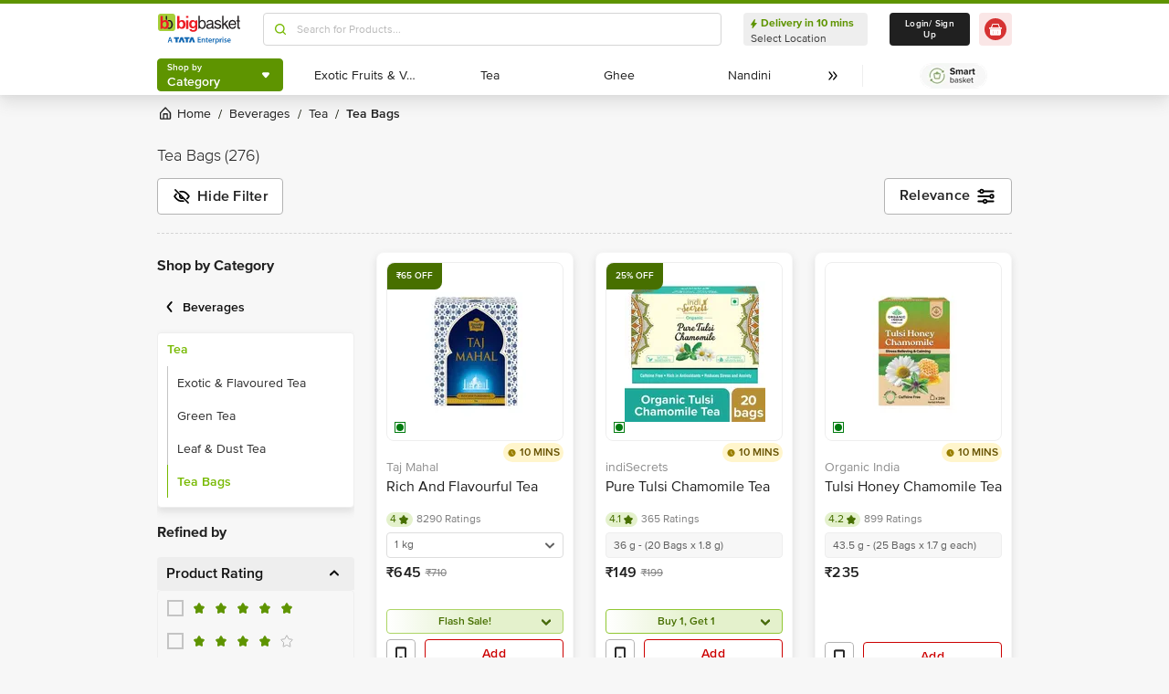

--- FILE ---
content_type: text/html; charset=utf-8
request_url: https://www.bigbasket.com/pc/beverages/tea/tea-bags/
body_size: 48252
content:
<!DOCTYPE html><html class="scroll-smooth" lang="en"><head><meta charSet="utf-8" data-next-head=""/><meta name="viewport" content="width=device-width" data-next-head=""/><title data-next-head="">Buy Tea Bags, Dip Tea Sachets, Green Tea Bags Online at Best Price - bigbasket  - bigbasket</title><meta name="description" content="Buy Tea Bags online from bigbasket at great price. Get upto 25% OFF on top brands like Lipton, Tetley, Wagh Bakri. Order online and get free delivery with bbstar subscription. " data-next-head=""/><link rel="canonical" href="https://www.bigbasket.com/pc/beverages/tea/tea-bags/" data-next-head=""/><link rel="next" href="https://www.bigbasket.com/pc/beverages/tea/tea-bags/?page=2" data-next-head=""/><link rel="alternate" href="android-app://com.bigbasket.mobileapp/bigbasket/product_list/?type=pc&amp;slug=tea-bags" data-next-head=""/><link rel="alternate" href="ios-app://660683603/bigbasket/product_list/?type=pc&amp;slug=tea-bags" data-next-head=""/><style data-emotion="css-global 1l3bdf8">@font-face{font-family:ProximaNova;src:url(https://www.bbassets.com/bb2assets/fonts/ProximaNovaLight.woff2) format('woff');font-display:swap;font-weight:300;}@font-face{font-family:ProximaNova;src:url(https://www.bbassets.com/bb2assets/fonts/ProximaNovaRegular.woff2) format('woff');font-display:swap;font-weight:400;}@font-face{font-family:ProximaNova;src:url(https://www.bbassets.com/bb2assets/fonts/ProximaNovaSemibold.woff2) format('woff');font-display:swap;font-weight:600;}@font-face{font-family:ProximaNova;src:url(https://www.bbassets.com/bb2assets/fonts/ProximaNovaBold.woff2) format('woff');font-display:swap;font-weight:700;}</style><script type="text/javascript"></script><meta http-equiv="Content-Security-Policy" content="default-src &#x27;self&#x27; bbassets.com *.bbassets.com t.o-s.io *.t.o-s.io cloudflare.com *.cloudflare.com google.com *.google.com epsilondelta.co *.epsilondelta.co googletagmanager.com *.googletagmanager.com go-mpulse.net *.go-mpulse.net tatadigital.com *.tatadigital.com doubleclick.net *.doubleclick.net qualtrics.com *.qualtrics.com gstatic.com *.gstatic.com google-analytics.com *.google-analytics.com fullstory.com *.fullstory.com facebook.net *.facebook.net google.co.in *.google.co.in juspay.in *.juspay.in akstat.io *.akstat.io ed-sys.net *.ed-sys.net akamaihd.net *.akamaihd.net *.bigbasket.com pinterest.com *.pinterest.com googleapis.com *.googleapis.com facebook.com *.facebook.com appsflyer.com *.appsflyer.com googleadservices.com *.googleadservices.com newrelic.com *.newrelic.com citrusad.com *.citrusad.com nr-data.net *.nr-data.net citrusad.com *.citrusad.com nr-data.net *.nr-data.net nr-data.net *.nr-data.net youtube.com *.youtube.com; style-src &#x27;self&#x27; &#x27;unsafe-inline&#x27; bbassets.com *.bbassets.com cloudflare.com *.cloudflare.com google.com *.google.com epsilondelta.co *.epsilondelta.co googletagmanager.com *.googletagmanager.com go-mpulse.net *.go-mpulse.net tatadigital.com *.tatadigital.com doubleclick.net *.doubleclick.net qualtrics.com *.qualtrics.com gstatic.com *.gstatic.com google-analytics.com *.google-analytics.com fullstory.com *.fullstory.com facebook.net *.facebook.net google.co.in *.google.co.in juspay.in *.juspay.in akstat.io *.akstat.io ed-sys.net *.ed-sys.net akamaihd.net *.akamaihd.net *.bigbasket.com pinterest.com *.pinterest.com googleapis.com *.googleapis.com facebook.com *.facebook.com appsflyer.com *.appsflyer.com googleadservices.com *.googleadservices.com newrelic.com *.newrelic.com citrusad.com *.citrusad.com nr-data.net *.nr-data.net youtube.com *.youtube.com; script-src &#x27;self&#x27; &#x27;unsafe-inline&#x27; &#x27;unsafe-eval&#x27; bbassets.com *.bbassets.com cloudflare.com *.cloudflare.com google.com *.google.com epsilondelta.co *.epsilondelta.co googletagmanager.com *.googletagmanager.com go-mpulse.net *.go-mpulse.net tatadigital.com *.tatadigital.com doubleclick.net *.doubleclick.net qualtrics.com *.qualtrics.com gstatic.com *.gstatic.com google-analytics.com *.google-analytics.com fullstory.com *.fullstory.com facebook.net *.facebook.net google.co.in *.google.co.in juspay.in *.juspay.in akstat.io *.akstat.io ed-sys.net *.ed-sys.net akamaihd.net *.akamaihd.net *.bigbasket.com pinterest.com *.pinterest.com googleapis.com *.googleapis.com facebook.com *.facebook.com googleadservices.com *.googleadservices.com newrelic.com *.newrelic.com citrusad.com *.citrusad.com nr-data.net *.nr-data.net youtube.com *.youtube.com; connect-src &#x27;self&#x27; platform.grcv.io *.platform.grcv.io bbassets.com *.bbassets.com t.o-s.io *.t.o-s.io cloudflare.com *.cloudflare.com google.com *.google.com epsilondelta.co *.epsilondelta.co googletagmanager.com *.googletagmanager.com go-mpulse.net *.go-mpulse.net tatadigital.com *.tatadigital.com doubleclick.net *.doubleclick.net qualtrics.com *.qualtrics.com gstatic.com *.gstatic.com google-analytics.com *.google-analytics.com fullstory.com *.fullstory.com facebook.net *.facebook.net google.co.in *.google.co.in juspay.in *.juspay.in akstat.io *.akstat.io ed-sys.net *.ed-sys.net akamaihd.net *.akamaihd.net *.bigbasket.com pinterest.com *.pinterest.com googleapis.com *.googleapis.com facebook.com *.facebook.com appsflyer.com *.appsflyer.com googleadservices.com *.googleadservices.com newrelic.com *.newrelic.com citrusad.com *.citrusad.com nr-data.net *.nr-data.net youtube.com *.youtube.com; script-src-elem &#x27;self&#x27; &#x27;unsafe-inline&#x27; bbassets.com *.bbassets.com cloudflare.com *.cloudflare.com google.com *.google.com epsilondelta.co *.epsilondelta.co googletagmanager.com *.googletagmanager.com go-mpulse.net *.go-mpulse.net tatadigital.com *.tatadigital.com doubleclick.net *.doubleclick.net qualtrics.com *.qualtrics.com gstatic.com *.gstatic.com google-analytics.com *.google-analytics.com fullstory.com *.fullstory.com facebook.net *.facebook.net google.co.in *.google.co.in juspay.in *.juspay.in akstat.io *.akstat.io ed-sys.net *.ed-sys.net akamaihd.net *.akamaihd.net *.bigbasket.com pinterest.com *.pinterest.com googleapis.com *.googleapis.com facebook.com *.facebook.com appsflyer.com *.appsflyer.com googleadservices.com *.googleadservices.com newrelic.com *.newrelic.com citrusad.com *.citrusad.com nr-data.net *.nr-data.net youtube.com *.youtube.com; img-src &#x27;self&#x27; *.bigbasket.com facebook.com *.facebook.com &#x27;unsafe-inline&#x27; data: bbassets.com *.bbassets.com cloudflare.com *.cloudflare.com google.com *.google.com epsilondelta.co *.epsilondelta.co googletagmanager.com *.googletagmanager.com go-mpulse.net *.go-mpulse.net tatadigital.com *.tatadigital.com doubleclick.net *.doubleclick.net qualtrics.com *.qualtrics.com gstatic.com *.gstatic.com google-analytics.com *.google-analytics.com fullstory.com *.fullstory.com facebook.net *.facebook.net google.co.in *.google.co.in juspay.in *.juspay.in akstat.io *.akstat.io ed-sys.net *.ed-sys.net akamaihd.net *.akamaihd.net *.bigbasket.com pinterest.com *.pinterest.com googleapis.com *.googleapis.com facebook.com *.facebook.com appsflyer.com *.appsflyer.com googleadservices.com *.googleadservices.com newrelic.com *.newrelic.com citrusad.com *.citrusad.com nr-data.net *.nr-data.net youtube.com *.youtube.com; frame-src &#x27;self&#x27; bbassets.com *.bbassets.com cloudflare.com *.cloudflare.com google.com *.google.com epsilondelta.co *.epsilondelta.co googletagmanager.com *.googletagmanager.com go-mpulse.net *.go-mpulse.net tatadigital.com *.tatadigital.com doubleclick.net *.doubleclick.net qualtrics.com *.qualtrics.com gstatic.com *.gstatic.com google-analytics.com *.google-analytics.com fullstory.com *.fullstory.com facebook.net *.facebook.net google.co.in *.google.co.in juspay.in *.juspay.in akstat.io *.akstat.io ed-sys.net *.ed-sys.net akamaihd.net *.akamaihd.net *.bigbasket.com pinterest.com *.pinterest.com googleapis.com *.googleapis.com facebook.com *.facebook.com appsflyer.com *.appsflyer.com googleadservices.com *.googleadservices.com newrelic.com *.newrelic.com citrusad.com *.citrusad.com nr-data.net *.nr-data.net youtube.com *.youtube.com;"/><script defer="" src="https://cdnjs.cloudflare.com/ajax/libs/lottie-web/5.12.2/lottie.min.js" integrity="sha512-jEnuDt6jfecCjthQAJ+ed0MTVA++5ZKmlUcmDGBv2vUI/REn6FuIdixLNnQT+vKusE2hhTk2is3cFvv5wA+Sgg==" crossorigin="allow" referrerPolicy="no-referrer"></script><link rel="preload" href="https://www.bbassets.com/monsters-inc/static/_next/static/css/de47fb035a2812c2.css" as="style"/><link rel="stylesheet" href="https://www.bbassets.com/monsters-inc/static/_next/static/css/de47fb035a2812c2.css" data-n-g=""/><noscript data-n-css=""></noscript><script defer="" nomodule="" src="https://www.bbassets.com/monsters-inc/static/_next/static/chunks/polyfills-42372ed130431b0a.js"></script><script src="https://www.bbassets.com/monsters-inc/static/_next/static/chunks/webpack-dd3d33f2e2717f6a.js" defer=""></script><script src="https://www.bbassets.com/monsters-inc/static/_next/static/chunks/framework-6c17f08e07d1abc4.js" defer=""></script><script src="https://www.bbassets.com/monsters-inc/static/_next/static/chunks/main-eeaf11dd18a466dd.js" defer=""></script><script src="https://www.bbassets.com/monsters-inc/static/_next/static/chunks/pages/_app-db211c80d94381e4.js" defer=""></script><script src="https://www.bbassets.com/monsters-inc/static/_next/static/chunks/7e42aecb-0e800f78450ee91e.js" defer=""></script><script src="https://www.bbassets.com/monsters-inc/static/_next/static/chunks/4587-89daf5ea9a6d25af.js" defer=""></script><script src="https://www.bbassets.com/monsters-inc/static/_next/static/chunks/4481-fe79ec330a0d6bd9.js" defer=""></script><script src="https://www.bbassets.com/monsters-inc/static/_next/static/chunks/4315-d063229f55105aa7.js" defer=""></script><script src="https://www.bbassets.com/monsters-inc/static/_next/static/chunks/4240-bd3f4fadf75425d5.js" defer=""></script><script src="https://www.bbassets.com/monsters-inc/static/_next/static/chunks/7871-2adf33b895e8ce2f.js" defer=""></script><script src="https://www.bbassets.com/monsters-inc/static/_next/static/chunks/3821-c7b20da5d9ab3f61.js" defer=""></script><script src="https://www.bbassets.com/monsters-inc/static/_next/static/chunks/8318-4c73aa1bd3480f87.js" defer=""></script><script src="https://www.bbassets.com/monsters-inc/static/_next/static/chunks/8369-e154a6a8a4537abc.js" defer=""></script><script src="https://www.bbassets.com/monsters-inc/static/_next/static/chunks/6799-64d22dcf6302e390.js" defer=""></script><script src="https://www.bbassets.com/monsters-inc/static/_next/static/chunks/9492-99ac278389d31d1c.js" defer=""></script><script src="https://www.bbassets.com/monsters-inc/static/_next/static/chunks/9382-bc4cc8f3efca3f9e.js" defer=""></script><script src="https://www.bbassets.com/monsters-inc/static/_next/static/chunks/2608-d7621f4e0100a000.js" defer=""></script><script src="https://www.bbassets.com/monsters-inc/static/_next/static/chunks/5117-263209f2dcb48546.js" defer=""></script><script src="https://www.bbassets.com/monsters-inc/static/_next/static/chunks/5198-4a2c1094bf76406c.js" defer=""></script><script src="https://www.bbassets.com/monsters-inc/static/_next/static/chunks/2709-45c5f7968b132e79.js" defer=""></script><script src="https://www.bbassets.com/monsters-inc/static/_next/static/chunks/260-ead648cf152f377b.js" defer=""></script><script src="https://www.bbassets.com/monsters-inc/static/_next/static/chunks/1908-658b1d275b5d1d4c.js" defer=""></script><script src="https://www.bbassets.com/monsters-inc/static/_next/static/chunks/3822-9c53111b8ca558aa.js" defer=""></script><script src="https://www.bbassets.com/monsters-inc/static/_next/static/chunks/2263-0fe3928492810f91.js" defer=""></script><script src="https://www.bbassets.com/monsters-inc/static/_next/static/chunks/pages/%5Blisting%5D/%5B%5B...slug%5D%5D-f51088b2f59a5cf1.js" defer=""></script><script src="https://www.bbassets.com/monsters-inc/static/_next/static/TiBvbC2dBTBqbHRDcdku3/_buildManifest.js" defer=""></script><script src="https://www.bbassets.com/monsters-inc/static/_next/static/TiBvbC2dBTBqbHRDcdku3/_ssgManifest.js" defer=""></script><style id="__jsx-1259984711">.text-medium.jsx-1259984711{font-size:0.825rem;}</style><style id="__jsx-358263875">.foodCategory.jsx-358263875{bottom:0.5rem;left:0.5rem;}</style><style id="__jsx-1497656626">.caret-position.jsx-1497656626{right:6px;}</style><style data-styled="" data-styled-version="5.3.11">.jkEncx{display:-webkit-box;display:-webkit-flex;display:-ms-flexbox;display:flex;-webkit-box-pack:center;-webkit-justify-content:center;-ms-flex-pack:center;justify-content:center;-webkit-align-items:center;-webkit-box-align:center;-ms-flex-align:center;align-items:center;font-weight:600;-webkit-letter-spacing:.25px;-moz-letter-spacing:.25px;-ms-letter-spacing:.25px;letter-spacing:.25px;border-width:2px;border-radius:.25rem;--bg-opacity:1;background-color:rgba(255,255,255,var(--bg-opacity));--border-opacity:1;border-color:rgba(80,80,80,var(--border-opacity));--text-opacity:1;color:rgba(80,80,80,var(--text-opacity));padding-left:0.75rem;padding-right:0.75rem;padding-top:.375rem;padding-bottom:.375rem;font-size:.875rem;line-height:1.33;}/*!sc*/
.jkEncx:disabled{--bg-opacity:1;background-color:rgba(238,238,238,var(--bg-opacity));--border-opacity:1;border-color:rgba(238,238,238,var(--border-opacity));--text-opacity:1;color:rgba(80,80,80,var(--text-opacity));cursor:not-allowed;}/*!sc*/
.jkEncx:hover{--bg-opacity:1;background-color:rgba(80,80,80,var(--bg-opacity));--text-opacity:1;color:rgba(255,255,255,var(--text-opacity));}/*!sc*/
.dEdziT{display:-webkit-box;display:-webkit-flex;display:-ms-flexbox;display:flex;-webkit-box-pack:center;-webkit-justify-content:center;-ms-flex-pack:center;justify-content:center;-webkit-align-items:center;-webkit-box-align:center;-ms-flex-align:center;align-items:center;font-weight:600;-webkit-letter-spacing:.25px;-moz-letter-spacing:.25px;-ms-letter-spacing:.25px;letter-spacing:.25px;border-width:2px;border-radius:.25rem;--bg-opacity:1;background-color:rgba(247,247,247,var(--bg-opacity));--border-opacity:1;border-color:rgba(238,238,238,var(--border-opacity));padding-left:1rem;padding-right:1rem;padding-top:0.5rem;padding-bottom:0.5rem;font-size:1rem;line-height:1.25rem;}/*!sc*/
.dEdziT:disabled{--bg-opacity:1;background-color:rgba(238,238,238,var(--bg-opacity));--border-opacity:1;border-color:rgba(238,238,238,var(--border-opacity));--text-opacity:1;color:rgba(80,80,80,var(--text-opacity));cursor:not-allowed;}/*!sc*/
.gSVSen{display:-webkit-box;display:-webkit-flex;display:-ms-flexbox;display:flex;-webkit-box-pack:center;-webkit-justify-content:center;-ms-flex-pack:center;justify-content:center;-webkit-align-items:center;-webkit-box-align:center;-ms-flex-align:center;align-items:center;font-weight:600;-webkit-letter-spacing:.25px;-moz-letter-spacing:.25px;-ms-letter-spacing:.25px;letter-spacing:.25px;border-width:2px;border-radius:.25rem;--bg-opacity:1;background-color:rgba(247,247,247,var(--bg-opacity));--border-opacity:1;border-color:rgba(238,238,238,var(--border-opacity));padding-left:1.25rem;padding-right:1.25rem;padding-top:.625rem;padding-bottom:.625rem;font-size:1rem;line-height:1.25rem;}/*!sc*/
.gSVSen:disabled{--bg-opacity:1;background-color:rgba(238,238,238,var(--bg-opacity));--border-opacity:1;border-color:rgba(238,238,238,var(--border-opacity));--text-opacity:1;color:rgba(80,80,80,var(--text-opacity));cursor:not-allowed;}/*!sc*/
data-styled.g1[id="Button-sc-1dr2sn8-0"]{content:"jkEncx,dEdziT,gSVSen,"}/*!sc*/
.hmGVdG{display:contents;z-index:99999;}/*!sc*/
data-styled.g3[id="sc-aXZVg"]{content:"hmGVdG,"}/*!sc*/
.jmHMZk{display:grid;grid-auto-flow:column;-webkit-align-content:center;-ms-flex-line-pack:center;align-content:center;-webkit-column-gap:1.5rem;column-gap:1.5rem;}/*!sc*/
data-styled.g11[id="sc-iGgWBj"]{content:"jmHMZk,"}/*!sc*/
.jfVqJL{height:0.25rem;--bg-opacity:1;background-color:rgba(228,241,204,var(--bg-opacity));}/*!sc*/
data-styled.g16[id="RouteLoader___StyledDiv-sc-1vvjinx-0"]{content:"jfVqJL,"}/*!sc*/
.kQLcMI{--bg-opacity:1;background-color:rgba(213,213,213,var(--bg-opacity));width:5rem;height:5rem;-webkit-animation:pulse 2s cubic-bezier(0.4,0,0.6,1) infinite;animation:pulse 2s cubic-bezier(0.4,0,0.6,1) infinite;}/*!sc*/
data-styled.g18[id="Shimmer-sc-1txap32-0"]{content:"kQLcMI,"}/*!sc*/
.taEWy{height:100%;}/*!sc*/
data-styled.g19[id="sc-jXbUNg"]{content:"taEWy,"}/*!sc*/
.ffLIFe{font-weight:600;}/*!sc*/
@media (min-width:1024px) and (max-width:1439px){.ffLIFe{font-size:.625rem;}}/*!sc*/
@media (min-width:1440px){.ffLIFe{font-size:.875rem;}}/*!sc*/
data-styled.g20[id="sc-dhKdcB"]{content:"ffLIFe,"}/*!sc*/
.jyxUkE{font-size:.875rem;font-weight:600;}/*!sc*/
data-styled.g21[id="sc-kpDqfm"]{content:"jyxUkE,"}/*!sc*/
.cTTZtN{place-self:center;}/*!sc*/
data-styled.g22[id="sc-dAlyuH"]{content:"cTTZtN,"}/*!sc*/
.bzClkP{position:absolute;top:100%;margin-top:0.25rem;z-index:10;outline:2px solid transparent;outline-offset:2px;-webkit-transition-property:-webkit-transform;-webkit-transition-property:transform;transition-property:transform;--transform-translate-x:0;--transform-translate-y:0;--transform-rotate:0;--transform-skew-x:0;--transform-skew-y:0;--transform-scale-x:1;--transform-scale-y:1;-webkit-transform:translateX(var(--transform-translate-x)) translateY(var(--transform-translate-y)) rotate(var(--transform-rotate)) skewX(var(--transform-skew-x)) skewY(var(--transform-skew-y)) scaleX(var(--transform-scale-x)) scaleY(var(--transform-scale-y));-ms-transform:translateX(var(--transform-translate-x)) translateY(var(--transform-translate-y)) rotate(var(--transform-rotate)) skewX(var(--transform-skew-x)) skewY(var(--transform-skew-y)) scaleX(var(--transform-scale-x)) scaleY(var(--transform-scale-y));transform:translateX(var(--transform-translate-x)) translateY(var(--transform-translate-y)) rotate(var(--transform-rotate)) skewX(var(--transform-skew-x)) skewY(var(--transform-skew-y)) scaleX(var(--transform-scale-x)) scaleY(var(--transform-scale-y));-webkit-transform-origin:top left;-ms-transform-origin:top left;transform-origin:top left;-webkit-transition-duration:300ms;transition-duration:300ms;--transform-scale-x:0;--transform-scale-y:0;}/*!sc*/
data-styled.g23[id="CategoryMenu___StyledMenuItems-sc-d3svbp-0"]{content:"bzClkP,"}/*!sc*/
@media (min-width:1024px) and (max-width:1439px){.dpSaJW{min-width:31.375rem;}}/*!sc*/
@media (min-width:1440px){.dpSaJW{min-width:39.375em;}}/*!sc*/
data-styled.g24[id="sc-jlZhew"]{content:"dpSaJW,"}/*!sc*/
.SZjOa{height:2.5rem;margin-top:0.5rem;margin-bottom:0.5rem;}/*!sc*/
@media (min-width:1024px) and (max-width:1439px){.SZjOa{min-width:35.5rem;}}/*!sc*/
@media (min-width:1440px){.SZjOa{min-width:41.5rem;}}/*!sc*/
data-styled.g25[id="sc-cwHptR"]{content:"SZjOa,"}/*!sc*/
.gUZa-DZ{overflow:hidden;}/*!sc*/
@media (min-width:1024px) and (max-width:1439px){.gUZa-DZ{width:8.5rem;}}/*!sc*/
@media (min-width:1440px){.gUZa-DZ{width:10.5rem;}}/*!sc*/
data-styled.g26[id="sc-jEACwC"]{content:"gUZa-DZ,"}/*!sc*/
.iRBIVS{position:fixed;top:0;left:0;width:100%;height:0.25rem;}/*!sc*/
data-styled.g28[id="sc-dLMFU"]{content:"iRBIVS,"}/*!sc*/
.epxdz{height:2.5rem;border-left-width:1px;border-right-width:1px;--border-opacity:1;border-color:rgba(255,255,255,var(--border-opacity));}/*!sc*/
data-styled.g29[id="sc-eDPEul"]{content:"epxdz,"}/*!sc*/
.kSUvNR{height:2.25rem;border-radius:.25rem;}/*!sc*/
@media (min-width:1024px) and (max-width:1439px){.kSUvNR{padding-left:.625rem;padding-right:.625rem;}}/*!sc*/
@media (min-width:1440px){.kSUvNR{padding-top:0.75rem;padding-bottom:0.75rem;padding-left:1.5rem;padding-right:1.5rem;}}/*!sc*/
data-styled.g33[id="sc-ikkxIA"]{content:"kSUvNR,"}/*!sc*/
.ffyYcs{height:2.25rem;}/*!sc*/
data-styled.g37[id="sc-hzhJZQ"]{content:"ffyYcs,"}/*!sc*/
.GSAQP{margin-bottom:0.25rem;}/*!sc*/
data-styled.g39[id="Header___StyledRouteLoader2-sc-19kl9m3-0"]{content:"GSAQP,"}/*!sc*/
.bdBIFI{display:-webkit-box;display:-webkit-flex;display:-ms-flexbox;display:flex;-webkit-align-items:center;-webkit-box-align:center;-ms-flex-align:center;align-items:center;-webkit-box-pack:center;-webkit-justify-content:center;-ms-flex-pack:center;justify-content:center;padding-top:0.25rem;padding-bottom:0.25rem;padding-left:1px;padding-right:0.5rem;--bg-opacity:1;background-color:rgba(221,221,221,var(--bg-opacity));border-radius:6.25rem;box-sizing:border-box;width:0.75rem;height:0.75rem;padding:0;--bg-opacity:1;background-color:rgba(255,255,255,var(--bg-opacity));border-width:1px;border-style:solid;border-radius:0;--border-opacity:1;border-color:rgba(0,123,15,var(--border-opacity));}/*!sc*/
@media (min-width:1440px){.bdBIFI{width:1rem;height:1rem;}}/*!sc*/
.jZcszY{display:-webkit-box;display:-webkit-flex;display:-ms-flexbox;display:flex;-webkit-align-items:center;-webkit-box-align:center;-ms-flex-align:center;align-items:center;-webkit-box-pack:center;-webkit-justify-content:center;-ms-flex-pack:center;justify-content:center;padding-top:0.25rem;padding-bottom:0.25rem;padding-left:1px;padding-right:0.5rem;--bg-opacity:1;background-color:rgba(221,221,221,var(--bg-opacity));border-radius:6.25rem;padding-right:.625rem;padding-left:.625rem;padding-top:0.125rem;padding-bottom:0.125rem;border-top-left-radius:.5rem;border-bottom-right-radius:.5rem;border-top-right-radius:0;border-bottom-left-radius:0;--bg-opacity:1;background-color:rgba(71,111,0,var(--bg-opacity));}/*!sc*/
@media (min-width:1440px){.jZcszY{padding-top:0.25rem;padding-bottom:0.25rem;}}/*!sc*/
data-styled.g92[id="sc-ddjGPC"]{content:"bdBIFI,jZcszY,"}/*!sc*/
.eQgjXn{display:-webkit-box;display:-webkit-flex;display:-ms-flexbox;display:flex;font-size:.625rem;line-height:1rem;font-weight:400;--text-opacity:1;color:rgba(80,80,80,var(--text-opacity));border-radius:1.5rem;--bg-opacity:1;background-color:rgba(0,123,15,var(--bg-opacity));}/*!sc*/
@media (min-width:1024px) and (max-width:1439px){.eQgjXn{width:0.5rem;height:0.5rem;}}/*!sc*/
@media (min-width:1440px){.eQgjXn{width:.625rem;height:.625rem;}}/*!sc*/
.bDKhwZ{display:-webkit-box;display:-webkit-flex;display:-ms-flexbox;display:flex;font-size:.625rem;line-height:1rem;font-weight:400;--text-opacity:1;color:rgba(80,80,80,var(--text-opacity));display:block;--text-opacity:1;color:rgba(255,255,255,var(--text-opacity));text-transform:uppercase;}/*!sc*/
data-styled.g93[id="Tags___StyledLabel2-sc-aeruf4-0"]{content:"eQgjXn,bDKhwZ,"}/*!sc*/
.UgMQB{position:absolute;top:0;left:0;}/*!sc*/
data-styled.g94[id="Offers___StyledDiv-sc-118xvhp-0"]{content:"UgMQB,"}/*!sc*/
.jJmfsp{height:100%;}/*!sc*/
data-styled.g98[id="Eta___StyledLabel-sc-wkn76j-0"]{content:"jJmfsp,"}/*!sc*/
.gGuxrf{overflow:hidden;display:block;-webkit-box-orient:vertical;-webkit-line-clamp:3;font-size:.875rem;line-height:1.33;--text-opacity:1;color:rgba(144,144,144,var(--text-opacity));}/*!sc*/
data-styled.g100[id="BrandName___StyledLabel2-sc-hssfrl-0"]{content:"gGuxrf,"}/*!sc*/
.hvSOGM{padding-left:0.25rem;padding-right:0.25rem;border-radius:6.25rem;display:-webkit-box;display:-webkit-flex;display:-ms-flexbox;display:flex;-webkit-box-pack:center;-webkit-justify-content:center;-ms-flex-pack:center;justify-content:center;-webkit-align-items:center;-webkit-box-align:center;-ms-flex-align:center;align-items:center;font-weight:400;font-size:.75rem;height:1rem;--bg-opacity:1;background-color:rgba(228,241,204,var(--bg-opacity));--text-opacity:1;color:rgba(71,111,0,var(--text-opacity));}/*!sc*/
data-styled.g101[id="sc-jnOGJG"]{content:"hvSOGM,"}/*!sc*/
.gKwOVS{fill:currentColor;stroke:currentColor;margin-left:0.125rem;margin-top:-1px;--text-opacity:1;color:rgba(71,111,0,var(--text-opacity));}/*!sc*/
data-styled.g102[id="Badges___StyledStarIcon-sc-1k3p1ug-0"]{content:"gKwOVS,"}/*!sc*/
.PPTGl{display:-webkit-box;display:-webkit-flex;display:-ms-flexbox;display:flex;-webkit-align-items:center;-webkit-box-align:center;-ms-flex-align:center;align-items:center;height:1rem;}/*!sc*/
.PPTGl > :not(template) ~ :not(template){--space-x-reverse:0;margin-right:calc(0.25rem * var(--space-x-reverse));margin-left:calc(0.25rem * calc(1 - var(--space-x-reverse)));}/*!sc*/
data-styled.g103[id="sc-dZoequ"]{content:"PPTGl,"}/*!sc*/
.iFVxgh{font-weight:400;font-size:.75rem;line-height:0.875rem;--text-opacity:1;color:rgba(128,128,128,var(--text-opacity));}/*!sc*/
data-styled.g104[id="ReviewsAndRatings___StyledLabel-sc-2rprpc-0"]{content:"iFVxgh,"}/*!sc*/
.irfeLu{--bg-opacity:1;background-color:rgba(255,255,255,var(--bg-opacity));display:-webkit-box;display:-webkit-flex;display:-ms-flexbox;display:flex;-webkit-flex-direction:column;-ms-flex-direction:column;flex-direction:column;box-shadow:0px 2px 8px rgba(48,48,48,0.08),0px 20px 32px rgba(96,96,96,0.24);padding:.625rem;border-radius:.5rem;}/*!sc*/
data-styled.g105[id="sc-eZkCL"]{content:"irfeLu,"}/*!sc*/
.cgDdbl{width:100%;--bg-opacity:1;background-color:rgba(238,238,238,var(--bg-opacity));margin-bottom:0.25rem;border-radius:.25rem;}/*!sc*/
@media (min-width:1024px) and (max-width:1439px){.cgDdbl{width:12.125rem;height:12.125rem;}}/*!sc*/
@media (min-width:1440px){.cgDdbl{width:15rem;height:15rem;}}/*!sc*/
data-styled.g106[id="sc-ggpjZQ"]{content:"cgDdbl,"}/*!sc*/
.bgOxuL{width:6rem;height:1.25rem;--bg-opacity:1;background-color:rgba(238,238,238,var(--bg-opacity));border-radius:.25rem;}/*!sc*/
data-styled.g107[id="sc-cmaqmh"]{content:"bgOxuL,"}/*!sc*/
.hXkwsT{width:3rem;height:1.25rem;--bg-opacity:1;background-color:rgba(238,238,238,var(--bg-opacity));border-radius:.25rem;}/*!sc*/
data-styled.g108[id="sc-kAkpmW"]{content:"hXkwsT,"}/*!sc*/
.lidIvh{width:4rem;height:1.125rem;--bg-opacity:1;background-color:rgba(238,238,238,var(--bg-opacity));border-radius:.25rem;margin-bottom:0.125rem;}/*!sc*/
data-styled.g109[id="sc-gFVvzn"]{content:"lidIvh,"}/*!sc*/
.cEIDQf{width:100%;height:2.5rem;--bg-opacity:1;background-color:rgba(238,238,238,var(--bg-opacity));margin-bottom:0.125rem;border-radius:.25rem;}/*!sc*/
data-styled.g110[id="sc-brPLxw"]{content:"cEIDQf,"}/*!sc*/
.bjjUJW{width:5rem;height:1rem;--bg-opacity:1;background-color:rgba(238,238,238,var(--bg-opacity));border-radius:.25rem;margin-bottom:0.5rem;}/*!sc*/
data-styled.g111[id="sc-iMWBiJ"]{content:"bjjUJW,"}/*!sc*/
.eplSCa{width:100%;height:1.75rem;--bg-opacity:1;background-color:rgba(238,238,238,var(--bg-opacity));margin-bottom:0.5rem;border-radius:.25rem;}/*!sc*/
data-styled.g112[id="sc-fvtFIe"]{content:"eplSCa,"}/*!sc*/
.ebacRy{width:5rem;height:1.25rem;margin-right:0.25rem;--bg-opacity:1;background-color:rgba(238,238,238,var(--bg-opacity));border-radius:.25rem;}/*!sc*/
data-styled.g113[id="sc-bBeLUv"]{content:"ebacRy,"}/*!sc*/
.LgOqO{width:2.5rem;height:1.25rem;--bg-opacity:1;background-color:rgba(238,238,238,var(--bg-opacity));border-radius:.25rem;}/*!sc*/
data-styled.g114[id="sc-ihgnxF"]{content:"LgOqO,"}/*!sc*/
.khXvrM{width:8rem;height:1.5rem;--bg-opacity:1;background-color:rgba(238,238,238,var(--bg-opacity));border-radius:.25rem;margin-bottom:.625rem;}/*!sc*/
data-styled.g115[id="sc-jMakVo"]{content:"khXvrM,"}/*!sc*/
.brwfMW{width:100%;height:1.75rem;margin-bottom:.625rem;--bg-opacity:1;background-color:rgba(238,238,238,var(--bg-opacity));border-radius:.25rem;}/*!sc*/
data-styled.g116[id="sc-iMTnTL"]{content:"brwfMW,"}/*!sc*/
.lbcQVw{width:2rem;height:2rem;--bg-opacity:1;background-color:rgba(238,238,238,var(--bg-opacity));border-radius:.25rem;margin-right:.625rem;}/*!sc*/
data-styled.g117[id="sc-krNlru"]{content:"lbcQVw,"}/*!sc*/
.hjazRA{width:100%;height:2rem;--bg-opacity:1;background-color:rgba(238,238,238,var(--bg-opacity));border-radius:.25rem;}/*!sc*/
data-styled.g118[id="sc-hwdzOV"]{content:"hjazRA,"}/*!sc*/
.hnCWFX{display:-webkit-box;display:-webkit-flex;display:-ms-flexbox;display:flex;-webkit-align-items:center;-webkit-box-align:center;-ms-flex-align:center;align-items:center;height:1.25rem;}/*!sc*/
.hnCWFX > :not(template) ~ :not(template){--space-x-reverse:0;margin-right:calc(0.25rem * var(--space-x-reverse));margin-left:calc(0.25rem * calc(1 - var(--space-x-reverse)));}/*!sc*/
data-styled.g126[id="sc-hZDyAQ"]{content:"hnCWFX,"}/*!sc*/
.dXdPEw{font-weight:600;font-size:1rem;line-height:1.25rem;-webkit-letter-spacing:0.025em;-moz-letter-spacing:0.025em;-ms-letter-spacing:0.025em;letter-spacing:0.025em;--text-opacity:1;color:rgba(32,32,32,var(--text-opacity));}/*!sc*/
data-styled.g127[id="sc-fTFjTM"]{content:"dXdPEw,"}/*!sc*/
.iYabHl{font-weight:400;font-size:.75rem;line-height:1.33;--text-opacity:1;color:rgba(128,128,128,var(--text-opacity));-webkit-text-decoration:line-through;text-decoration:line-through;}/*!sc*/
data-styled.g128[id="Pricing___StyledLabel2-sc-pldi2d-0"]{content:"iYabHl,"}/*!sc*/
.bFjDCO{display:-webkit-box;display:-webkit-flex;display:-ms-flexbox;display:flex;-webkit-flex-direction:column;-ms-flex-direction:column;flex-direction:column;padding:.625rem;cursor:pointer;--bg-opacity:1;background-color:rgba(255,255,255,var(--bg-opacity));border-width:1px;--border-opacity:1;border-color:rgba(247,247,247,var(--border-opacity));border-radius:.5rem;box-shadow:0px 4px 8px rgba(96,96,96,0.16);overflow:hidden;gap:0.25rem;}/*!sc*/
@media (min-width:1024px) and (max-width:1439px){.bFjDCO{width:13.5rem;max-height:31rem;}}/*!sc*/
@media (min-width:1440px){.bFjDCO{width:16.5rem;max-height:34.125rem;}}/*!sc*/
data-styled.g129[id="SKUDeck___StyledDiv-sc-1e5d9gk-0"]{content:"bFjDCO,"}/*!sc*/
@media (min-width:1024px) and (max-width:1439px){.jBNVqh{padding:1.25rem;width:12.125rem;height:12.125rem;}}/*!sc*/
@media (min-width:1440px){.jBNVqh{padding:1.5rem;width:15rem;height:15rem;}}/*!sc*/
data-styled.g151[id="sc-kbousE"]{content:"jBNVqh,"}/*!sc*/
.nDfqk{width:100%;height:100%;--bg-opacity:1;background-color:rgba(221,221,221,var(--bg-opacity));border-radius:.5rem;}/*!sc*/
data-styled.g152[id="sc-sLsrZ"]{content:"nDfqk,"}/*!sc*/
.dKFVyu{padding-left:0;padding-right:0;position:absolute;top:0;left:0;z-index:1;width:100%;height:100%;-webkit-transition-duration:300ms;transition-duration:300ms;--transform-translate-x:0;--transform-translate-y:0;--transform-rotate:0;--transform-skew-x:0;--transform-skew-y:0;--transform-scale-x:1;--transform-scale-y:1;-webkit-transform:translateX(var(--transform-translate-x)) translateY(var(--transform-translate-y)) rotate(var(--transform-rotate)) skewX(var(--transform-skew-x)) skewY(var(--transform-skew-y)) scaleX(var(--transform-scale-x)) scaleY(var(--transform-scale-y));-ms-transform:translateX(var(--transform-translate-x)) translateY(var(--transform-translate-y)) rotate(var(--transform-rotate)) skewX(var(--transform-skew-x)) skewY(var(--transform-skew-y)) scaleX(var(--transform-scale-x)) scaleY(var(--transform-scale-y));transform:translateX(var(--transform-translate-x)) translateY(var(--transform-translate-y)) rotate(var(--transform-rotate)) skewX(var(--transform-skew-x)) skewY(var(--transform-skew-y)) scaleX(var(--transform-scale-x)) scaleY(var(--transform-scale-y));border-width:1px;opacity:1;}/*!sc*/
@media (min-width:1024px) and (max-width:1439px){.dKFVyu{font-size:.875rem;}}/*!sc*/
@media (min-width:1440px){.dKFVyu{font-size:1rem;line-height:1.25rem;padding-top:0.5rem;padding-bottom:0.5rem;}}/*!sc*/
data-styled.g168[id="sc-ecPEgm"]{content:"dKFVyu,"}/*!sc*/
.hUDVRp{width:33.333333%;height:100%;padding-left:0;padding-right:0;padding-top:0;padding-bottom:0;-webkit-transition-duration:300ms;transition-duration:300ms;--transform-translate-x:0;--transform-translate-y:0;--transform-rotate:0;--transform-skew-x:0;--transform-skew-y:0;--transform-scale-x:1;--transform-scale-y:1;-webkit-transform:translateX(var(--transform-translate-x)) translateY(var(--transform-translate-y)) rotate(var(--transform-rotate)) skewX(var(--transform-skew-x)) skewY(var(--transform-skew-y)) scaleX(var(--transform-scale-x)) scaleY(var(--transform-scale-y));-ms-transform:translateX(var(--transform-translate-x)) translateY(var(--transform-translate-y)) rotate(var(--transform-rotate)) skewX(var(--transform-skew-x)) skewY(var(--transform-skew-y)) scaleX(var(--transform-scale-x)) scaleY(var(--transform-scale-y));transform:translateX(var(--transform-translate-x)) translateY(var(--transform-translate-y)) rotate(var(--transform-rotate)) skewX(var(--transform-skew-x)) skewY(var(--transform-skew-y)) scaleX(var(--transform-scale-x)) scaleY(var(--transform-scale-y));border-top-left-radius:0;border-bottom-left-radius:0;opacity:1;border-top-right-radius:.25rem;border-bottom-right-radius:.25rem;--transform-translate-x:-100%;opacity:0;}/*!sc*/
data-styled.g169[id="sc-gdyeKB"]{content:"hUDVRp,"}/*!sc*/
.dUOpYE{width:33.333333%;height:100%;padding-left:0;padding-right:0;padding-top:0;padding-bottom:0;-webkit-transition-duration:300ms;transition-duration:300ms;--transform-translate-x:0;--transform-translate-y:0;--transform-rotate:0;--transform-skew-x:0;--transform-skew-y:0;--transform-scale-x:1;--transform-scale-y:1;-webkit-transform:translateX(var(--transform-translate-x)) translateY(var(--transform-translate-y)) rotate(var(--transform-rotate)) skewX(var(--transform-skew-x)) skewY(var(--transform-skew-y)) scaleX(var(--transform-scale-x)) scaleY(var(--transform-scale-y));-ms-transform:translateX(var(--transform-translate-x)) translateY(var(--transform-translate-y)) rotate(var(--transform-rotate)) skewX(var(--transform-skew-x)) skewY(var(--transform-skew-y)) scaleX(var(--transform-scale-x)) scaleY(var(--transform-scale-y));transform:translateX(var(--transform-translate-x)) translateY(var(--transform-translate-y)) rotate(var(--transform-rotate)) skewX(var(--transform-skew-x)) skewY(var(--transform-skew-y)) scaleX(var(--transform-scale-x)) scaleY(var(--transform-scale-y));border-top-right-radius:0;border-bottom-right-radius:0;opacity:1;border-top-left-radius:.25rem;border-bottom-left-radius:.25rem;--transform-translate-x:100%;opacity:0;}/*!sc*/
data-styled.g170[id="sc-kzqdkY"]{content:"dUOpYE,"}/*!sc*/
.coUuHR{width:8rem;height:2rem;--bg-opacity:1;background-color:rgba(238,238,238,var(--bg-opacity));border-radius:.25rem;}/*!sc*/
data-styled.g171[id="sc-bDpDS"]{content:"coUuHR,"}/*!sc*/
.kLYsVb{margin-right:.625rem;border-radius:.25rem;}/*!sc*/
.kLYsVb:hover{box-shadow:0px 0px 1px rgba(48,48,48,0.04),0px 2px 4px rgba(96,96,96,0.16);}/*!sc*/
@media (min-width:1024px) and (max-width:1439px){.kLYsVb{width:2rem;height:2rem;}}/*!sc*/
@media (min-width:1440px){.kLYsVb{width:2.25rem;height:2.25rem;}}/*!sc*/
data-styled.g174[id="sc-fMMURN"]{content:"kLYsVb,"}/*!sc*/
.fFIOPA{position:relative;display:-webkit-box;display:-webkit-flex;display:-ms-flexbox;display:flex;-webkit-align-items:center;-webkit-box-align:center;-ms-flex-align:center;align-items:center;-webkit-box-pack:center;-webkit-justify-content:center;-ms-flex-pack:center;justify-content:center;width:33.333333%;height:100%;padding-left:0;padding-right:0;border-width:2px;border-style:solid;opacity:1;--border-opacity:1;border-color:rgba(204,0,0,var(--border-opacity));font-size:.875rem;line-height:1.1875;--text-opacity:1;color:rgba(204,0,0,var(--text-opacity));opacity:0;}/*!sc*/
data-styled.g176[id="sc-YysOf"]{content:"fFIOPA,"}/*!sc*/
.fVRxzW{position:absolute;font-weight:600;--transform-translate-x:-50%;--transform-translate-y:-50%;--transform-rotate:0;--transform-skew-x:0;--transform-skew-y:0;--transform-scale-x:1;--transform-scale-y:1;-webkit-transform:translateX(var(--transform-translate-x)) translateY(var(--transform-translate-y)) rotate(var(--transform-rotate)) skewX(var(--transform-skew-x)) skewY(var(--transform-skew-y)) scaleX(var(--transform-scale-x)) scaleY(var(--transform-scale-y));-ms-transform:translateX(var(--transform-translate-x)) translateY(var(--transform-translate-y)) rotate(var(--transform-rotate)) skewX(var(--transform-skew-x)) skewY(var(--transform-skew-y)) scaleX(var(--transform-scale-x)) scaleY(var(--transform-scale-y));transform:translateX(var(--transform-translate-x)) translateY(var(--transform-translate-y)) rotate(var(--transform-rotate)) skewX(var(--transform-skew-x)) skewY(var(--transform-skew-y)) scaleX(var(--transform-scale-x)) scaleY(var(--transform-scale-y));top:50%;left:50%;}/*!sc*/
@media (min-width:1440px){.fVRxzW{font-size:1rem;}}/*!sc*/
data-styled.g177[id="sc-cVzyXs"]{content:"fVRxzW,"}/*!sc*/
.cnRbqZ{width:100%;overflow:hidden;text-overflow:ellipsis;white-space:nowrap;padding-left:0.5rem;padding-right:0.125rem;padding-top:0;padding-bottom:0;height:1.75rem;line-height:1.1875;display:-webkit-box;display:-webkit-flex;display:-ms-flexbox;display:flex;-webkit-box-pack:justify;-webkit-justify-content:space-between;-ms-flex-pack:justify;justify-content:space-between;-webkit-align-items:center;-webkit-box-align:center;-ms-flex-align:center;align-items:center;border-width:1px;--bg-opacity:1;background-color:rgba(255,255,255,var(--bg-opacity));--text-opacity:1;color:rgba(96,96,96,var(--text-opacity));--border-opacity:1;border-color:rgba(221,221,221,var(--border-opacity));}/*!sc*/
@media (min-width:1024px) and (max-width:1439px){.cnRbqZ{font-size:.75rem;}}/*!sc*/
@media (min-width:1440px){.cnRbqZ{height:1.875rem;font-size:.875rem;line-height:1.33;}}/*!sc*/
.cnRbqZ:hover{--border-opacity:1;border-color:rgba(32,32,32,var(--border-opacity));}/*!sc*/
@media (min-width:1440px){.cnRbqZ{--border-opacity:1;border-color:rgba(213,213,213,var(--border-opacity));}}/*!sc*/
data-styled.g181[id="sc-dPZUQH"]{content:"cnRbqZ,"}/*!sc*/
.fWdres{text-align:left;overflow:hidden;text-overflow:ellipsis;white-space:nowrap;}/*!sc*/
data-styled.g182[id="sc-eBHhsj"]{content:"fWdres,"}/*!sc*/
.hZcweF{display:-webkit-box;display:-webkit-flex;display:-ms-flexbox;display:flex;padding-left:0.5rem;padding-right:0.5rem;height:1.75rem;-webkit-align-items:center;-webkit-box-align:center;-ms-flex-align:center;align-items:center;overflow:hidden;text-overflow:ellipsis;white-space:nowrap;border-width:1px;border-style:solid;--bg-opacity:1;background-color:rgba(247,247,247,var(--bg-opacity));--border-opacity:1;border-color:rgba(238,238,238,var(--border-opacity));border-radius:.25rem;--text-opacity:1;color:rgba(96,96,96,var(--text-opacity));}/*!sc*/
@media (min-width:1024px) and (max-width:1439px){.hZcweF{font-size:.75rem;}}/*!sc*/
@media (min-width:1440px){.hZcweF{height:1.875rem;font-size:.875rem;}}/*!sc*/
data-styled.g191[id="PackSelector___StyledLabel-sc-1lmu4hv-0"]{content:"hZcweF,"}/*!sc*/
.jEyZGv{display:-webkit-box;display:-webkit-flex;display:-ms-flexbox;display:flex;-webkit-align-items:center;-webkit-box-align:center;-ms-flex-align:center;align-items:center;position:relative;width:100%;padding-top:0.188rem;padding-bottom:0.188rem;padding-left:0.5rem;padding-right:.375rem;cursor:pointer;border-width:1px;border-style:solid;border-radius:.25rem;}/*!sc*/
data-styled.g192[id="sc-gvZAcH"]{content:"jEyZGv,"}/*!sc*/
.fxgKgL{margin-left:auto;}/*!sc*/
data-styled.g271[id="sc-emIrwa"]{content:"fxgKgL,"}/*!sc*/
.jXeEcD{width:100%;height:100%;}/*!sc*/
data-styled.g272[id="SKU___StyledSKUDeckCTA-sc-1bishsc-0"]{content:"jXeEcD,"}/*!sc*/
.dbnMCn{display:-webkit-box;display:-webkit-flex;display:-ms-flexbox;display:flex;-webkit-box-pack:start;-webkit-justify-content:flex-start;-ms-flex-pack:start;justify-content:flex-start;-webkit-align-items:center;-webkit-box-align:center;-ms-flex-align:center;align-items:center;font-size:.875rem;--text-opacity:1;color:rgba(13,19,0,var(--text-opacity));}/*!sc*/
data-styled.g308[id="Breadcrumb___StyledDiv-sc-1jdzjpl-0"]{content:"dbnMCn,"}/*!sc*/
.sNXzS{padding-top:0.5rem;padding-bottom:0.5rem;font-size:1rem;-webkit-align-items:flex-start;-webkit-box-align:flex-start;-ms-flex-align:flex-start;align-items:flex-start;border-width:1px;--border-opacity:1;border-color:rgba(179,179,179,var(--border-opacity));--text-opacity:1;color:rgba(32,32,32,var(--text-opacity));}/*!sc*/
@media (min-width:1024px) and (max-width:1439px){.sNXzS{padding-left:1rem;padding-right:1rem;}}/*!sc*/
@media (min-width:1440px){.sNXzS{padding-left:1.875rem;padding-right:1.875rem;}}/*!sc*/
.sNXzS:hover{--border-opacity:1;border-color:rgba(64,64,64,var(--border-opacity));--bg-opacity:1;background-color:rgba(64,64,64,var(--bg-opacity));}/*!sc*/
data-styled.g682[id="sc-dLmyTH"]{content:"sNXzS,"}/*!sc*/
.kqWOBQ{font-weight:600;}/*!sc*/
data-styled.g683[id="sc-fInFcU"]{content:"kqWOBQ,"}/*!sc*/
.jVByTb{display:block;margin-bottom:1rem;font-weight:700;--text-opacity:1;color:rgba(32,32,32,var(--text-opacity));line-height:1.4;}/*!sc*/
@media (min-width:1024px) and (max-width:1439px){.jVByTb{font-size:1rem;}}/*!sc*/
@media (min-width:1440px){.jVByTb{font-size:1.125rem;}}/*!sc*/
data-styled.g691[id="sc-iBbrVh"]{content:"jVByTb,"}/*!sc*/
.kTVpVn{padding-top:0.5rem;padding-bottom:0.5rem;margin-bottom:.625rem;display:-webkit-box;display:-webkit-flex;display:-ms-flexbox;display:flex;-webkit-align-items:center;-webkit-box-align:center;-ms-flex-align:center;align-items:center;}/*!sc*/
data-styled.g692[id="sc-bHxGWI"]{content:"kTVpVn,"}/*!sc*/
.bmmHGt{margin-top:0.25rem;margin-bottom:0.25rem;cursor:pointer;display:-webkit-box;display:-webkit-flex;display:-ms-flexbox;display:flex;-webkit-align-items:center;-webkit-box-align:center;-ms-flex-align:center;align-items:center;line-height:2;font-weight:600;--text-opacity:1;color:rgba(118,185,0,var(--text-opacity));}/*!sc*/
@media (min-width:1024px) and (max-width:1439px){.bmmHGt{font-size:.875rem;}}/*!sc*/
@media (min-width:1440px){.bmmHGt{font-size:1rem;}}/*!sc*/
data-styled.g693[id="sc-grmefH"]{content:"bmmHGt,"}/*!sc*/
.evEGDj{height:1.25rem;display:-webkit-box;display:-webkit-flex;display:-ms-flexbox;display:flex;cursor:pointer;-webkit-align-items:center;-webkit-box-align:center;-ms-flex-align:center;align-items:center;-webkit-flex-shrink:0;-ms-flex-negative:0;flex-shrink:0;box-sizing:content-box;padding-left:.625rem;border-left-width:1px;--border-opacity:1;border-color:rgba(196,196,196,var(--border-opacity));}/*!sc*/
@media (min-width:1024px) and (max-width:1439px){.evEGDj{padding-top:0.5rem;padding-bottom:0.5rem;}}/*!sc*/
@media (min-width:1440px){.evEGDj{padding-top:.625rem;padding-bottom:.625rem;}}/*!sc*/
.hlFVzN{height:1.25rem;display:-webkit-box;display:-webkit-flex;display:-ms-flexbox;display:flex;cursor:pointer;-webkit-align-items:center;-webkit-box-align:center;-ms-flex-align:center;align-items:center;-webkit-flex-shrink:0;-ms-flex-negative:0;flex-shrink:0;box-sizing:content-box;padding-left:.625rem;border-left-width:1px;--border-opacity:1;border-color:rgba(196,196,196,var(--border-opacity));--border-opacity:1;border-color:rgba(118,185,0,var(--border-opacity));}/*!sc*/
@media (min-width:1024px) and (max-width:1439px){.hlFVzN{padding-top:0.5rem;padding-bottom:0.5rem;}}/*!sc*/
@media (min-width:1440px){.hlFVzN{padding-top:.625rem;padding-bottom:.625rem;}}/*!sc*/
data-styled.g694[id="sc-kNecGe"]{content:"evEGDj,hlFVzN,"}/*!sc*/
.gPTtii{display:block;overflow:hidden;text-overflow:ellipsis;white-space:nowrap;--text-opacity:1;color:rgba(48,48,48,var(--text-opacity));}/*!sc*/
@media (min-width:1024px) and (max-width:1439px){.gPTtii{font-size:.875rem;}}/*!sc*/
@media (min-width:1440px){.gPTtii{font-size:1rem;}}/*!sc*/
.fgiFrL{display:block;overflow:hidden;text-overflow:ellipsis;white-space:nowrap;--text-opacity:1;color:rgba(118,185,0,var(--text-opacity));font-weight:600;}/*!sc*/
@media (min-width:1024px) and (max-width:1439px){.fgiFrL{font-size:.875rem;}}/*!sc*/
@media (min-width:1440px){.fgiFrL{font-size:1rem;}}/*!sc*/
data-styled.g695[id="sc-bNYLpl"]{content:"gPTtii,fgiFrL,"}/*!sc*/
.hhbSA-d{font-weight:600;--text-opacity:1;color:rgba(16,16,16,var(--text-opacity));}/*!sc*/
data-styled.g698[id="sc-dJltXf"]{content:"hhbSA-d,"}/*!sc*/
.NUgtw{display:-webkit-box;display:-webkit-flex;display:-ms-flexbox;display:flex;-webkit-align-items:center;-webkit-box-align:center;-ms-flex-align:center;align-items:center;font-size:.875rem;--text-opacity:1;color:rgba(80,80,80,var(--text-opacity));}/*!sc*/
.cbKesa{display:-webkit-box;display:-webkit-flex;display:-ms-flexbox;display:flex;-webkit-align-items:center;-webkit-box-align:center;-ms-flex-align:center;align-items:center;font-size:.875rem;--text-opacity:1;color:rgba(80,80,80,var(--text-opacity));margin-top:1.125rem;}/*!sc*/
data-styled.g699[id="sc-ifdsxC"]{content:"NUgtw,cbKesa,"}/*!sc*/
.gErbWJ{width:1.125rem;height:1.125rem;margin-right:.625rem;background-color:transparent;}/*!sc*/
.group:hover .sc-dgSOao{--border-opacity:1;border-color:rgba(118,185,0,var(--border-opacity));}/*!sc*/
data-styled.g700[id="sc-dgSOao"]{content:"gErbWJ,"}/*!sc*/
.daXjgP{fill:currentColor;margin-right:.625rem;--text-opacity:1;color:rgba(94,148,0,var(--text-opacity));stroke:currentColor;}/*!sc*/
@media (min-width:1024px) and (max-width:1439px){.daXjgP{height:.875rem;width:.875rem;}}/*!sc*/
@media (min-width:1440px){.daXjgP{height:1rem;width:1rem;}}/*!sc*/
data-styled.g701[id="sc-eNLvyF"]{content:"daXjgP,"}/*!sc*/
.ezWcOI{margin-right:.625rem;}/*!sc*/
@media (min-width:1024px) and (max-width:1439px){.ezWcOI{height:.875rem;width:.875rem;}}/*!sc*/
@media (min-width:1440px){.ezWcOI{height:1rem;width:1rem;}}/*!sc*/
data-styled.g702[id="FilterByRating___StyledStarOutlineIcon-sc-17wxy9s-0"]{content:"ezWcOI,"}/*!sc*/
.hUiFsE{font-weight:600;--text-opacity:1;color:rgba(16,16,16,var(--text-opacity));}/*!sc*/
data-styled.g703[id="sc-hWmCAe"]{content:"hUiFsE,"}/*!sc*/
.dePFeM{width:100%;margin-bottom:1.125rem;--bg-opacity:1;background-color:rgba(255,255,255,var(--bg-opacity));display:-webkit-box;display:-webkit-flex;display:-ms-flexbox;display:flex;-webkit-align-items:center;-webkit-box-align:center;-ms-flex-align:center;align-items:center;border-width:1px;border-radius:.25rem;--border-opacity:1;border-color:rgba(213,213,213,var(--border-opacity));}/*!sc*/
.dePFeM:focus-within{--border-opacity:1;border-color:rgba(118,185,0,var(--border-opacity));box-shadow:0px 0px 1px rgba(48,48,48,0.04),0px 2px 4px rgba(96,96,96,0.16);}/*!sc*/
@media (min-width:1024px) and (max-width:1439px){.dePFeM{height:1.75rem;}}/*!sc*/
@media (min-width:1440px){.dePFeM{height:1.875rem;}}/*!sc*/
data-styled.g704[id="sc-jDfjYv"]{content:"dePFeM,"}/*!sc*/
.dGedQo{display:-webkit-box;display:-webkit-flex;display:-ms-flexbox;display:flex;-webkit-align-items:center;-webkit-box-align:center;-ms-flex-align:center;align-items:center;--text-opacity:1;color:rgba(80,80,80,var(--text-opacity));}/*!sc*/
@media (min-width:1024px) and (max-width:1439px){.dGedQo{font-size:.875rem;}}/*!sc*/
@media (min-width:1440px){.dGedQo{font-size:1rem;}}/*!sc*/
.cFLJq{display:-webkit-box;display:-webkit-flex;display:-ms-flexbox;display:flex;-webkit-align-items:center;-webkit-box-align:center;-ms-flex-align:center;align-items:center;--text-opacity:1;color:rgba(80,80,80,var(--text-opacity));margin-top:1.125rem;}/*!sc*/
@media (min-width:1024px) and (max-width:1439px){.cFLJq{font-size:.875rem;}}/*!sc*/
@media (min-width:1440px){.cFLJq{font-size:1rem;}}/*!sc*/
.hzoYGn{display:-webkit-box;display:-webkit-flex;display:-ms-flexbox;display:flex;-webkit-align-items:center;-webkit-box-align:center;-ms-flex-align:center;align-items:center;--text-opacity:1;color:rgba(80,80,80,var(--text-opacity));margin-top:1.125rem;display:none;}/*!sc*/
@media (min-width:1024px) and (max-width:1439px){.hzoYGn{font-size:.875rem;}}/*!sc*/
@media (min-width:1440px){.hzoYGn{font-size:1rem;}}/*!sc*/
data-styled.g705[id="sc-jvIDnw"]{content:"dGedQo,cFLJq,hzoYGn,"}/*!sc*/
.esAfyH{width:1.125rem;height:1.125rem;background-color:transparent;}/*!sc*/
.group:hover .sc-lcBkLN{--border-opacity:1;border-color:rgba(118,185,0,var(--border-opacity));}/*!sc*/
data-styled.g706[id="sc-lcBkLN"]{content:"esAfyH,"}/*!sc*/
.SwVAO{width:1.125rem;height:1.125rem;background-color:transparent;cursor:pointer;}/*!sc*/
.group:hover .sc-cVGIoq{--border-opacity:1;border-color:rgba(118,185,0,var(--border-opacity));}/*!sc*/
data-styled.g707[id="sc-cVGIoq"]{content:"SwVAO,"}/*!sc*/
.iMTAEP{padding:0;margin-top:1.125rem;-webkit-align-self:flex-start;-ms-flex-item-align:start;align-self:flex-start;--text-opacity:1;color:rgba(48,48,48,var(--text-opacity));-webkit-text-decoration:underline;text-decoration:underline;background-image:none;border-style:none;font-weight:400;}/*!sc*/
@media (min-width:1024px) and (max-width:1439px){.iMTAEP{font-size:.875rem;}}/*!sc*/
@media (min-width:1440px){.iMTAEP{font-size:1rem;}}/*!sc*/
data-styled.g709[id="FilterSelection___StyledButton2-sc-1d3okpu-0"]{content:"iMTAEP,"}/*!sc*/
.eFsUIy{padding-top:0.5rem;padding-bottom:0.5rem;padding-left:0;padding-right:0;box-sizing:content-box;font-size:1rem;--text-opacity:1;color:rgba(32,32,32,var(--text-opacity));--bg-opacity:1;background-color:rgba(255,255,255,var(--bg-opacity));border-width:1px;--border-opacity:1;border-color:rgba(179,179,179,var(--border-opacity));}/*!sc*/
.eFsUIy:hover{--bg-opacity:1;background-color:rgba(64,64,64,var(--bg-opacity));--text-opacity:1;color:rgba(255,255,255,var(--text-opacity));--border-opacity:1;border-color:rgba(64,64,64,var(--border-opacity));}/*!sc*/
@media (min-width:1024px) and (max-width:1439px){.eFsUIy{width:8.5rem;}}/*!sc*/
@media (min-width:1440px){.eFsUIy{width:10.5rem;}}/*!sc*/
data-styled.g793[id="FilterToggler___StyledButton-sc-1mipihj-0"]{content:"eFsUIy,"}/*!sc*/
.vNdCR{margin-left:0.25rem;font-weight:300;}/*!sc*/
data-styled.g800[id="Title___StyledLabel-sc-800s46-0"]{content:"vNdCR,"}/*!sc*/
.lmbjzi{grid-column:span 3 / span 3;}/*!sc*/
data-styled.g808[id="sc-flFixB"]{content:"lmbjzi,"}/*!sc*/
.eNvrJb{margin-top:.625rem;padding-bottom:0.75rem;grid-column:span 12 / span 12;}/*!sc*/
data-styled.g810[id="sc-crvIOg"]{content:"eNvrJb,"}/*!sc*/
.cvrBiZ{position:-webkit-sticky;position:sticky;padding-bottom:1.25rem;}/*!sc*/
@media (min-width:1024px) and (max-width:1439px){.cvrBiZ{width:13.5rem;}}/*!sc*/
@media (min-width:1440px){.cvrBiZ{width:16.5rem;}}/*!sc*/
data-styled.g811[id="sc-eudKZT"]{content:"cvrBiZ,"}/*!sc*/
.jrOJeo{margin-top:1.5rem;}/*!sc*/
data-styled.g812[id="sc-bzUlqy"]{content:"jrOJeo,"}/*!sc*/
.hiyTMh{display:block;margin-top:1rem;margin-bottom:1rem;font-weight:700;line-height:1.4;--text-opacity:1;color:rgba(32,32,32,var(--text-opacity));}/*!sc*/
@media (min-width:1024px) and (max-width:1439px){.hiyTMh{font-size:1rem;}}/*!sc*/
@media (min-width:1440px){.hiyTMh{font-size:1.125rem;}}/*!sc*/
data-styled.g813[id="sc-eeFpNe"]{content:"hiyTMh,"}/*!sc*/
.dDOPbx{grid-column:span 3 / span 3;}/*!sc*/
data-styled.g814[id="sc-bikFhf"]{content:"dDOPbx,"}/*!sc*/
.hVLxKu{grid-column:span 3 / span 3;}/*!sc*/
data-styled.g815[id="sc-cogdck"]{content:"hVLxKu,"}/*!sc*/
.dQlMRO{grid-column:span 3 / span 3;}/*!sc*/
data-styled.g816[id="sc-kHhbVh"]{content:"dQlMRO,"}/*!sc*/
</style></head><body class="relative"><noscript><iframe src="https://www.googletagmanager.com/ns.html?id=GTM-5VBZ33" height="0" width="0" style="display:none;visibility:hidden"></iframe></noscript><div class="fixed top-0 bottom-0 z-max pointer-events-none" id="confetti-container" style="width:100vw"></div><div id="__next"><div class="container min-h-96" id="siteLayout"><header class="sm:hidden fixed top-0 left-0 flex justify-center w-full mt-1 bg-white shadow-4 z-negative"><div class="RouteLoader___StyledDiv-sc-1vvjinx-0 jfVqJL sc-dLMFU iRBIVS"><div class="h-1 m-auto bg-appleGreen-600 rounded"></div></div><div class="grid grid-flow-col items-center xl:gap-x-6 lg:gap-x-2.5"><div class="grid grid-flow-col items-center xl:gap-x-4 lg:gap-x-2.5"><a href="/?nc=logo"><svg width="41" height="40" fill="none" xmlns="http://www.w3.org/2000/svg"><path fill="#F2F2F2" d="M0 0h41v40H0z"></path><g clip-path="url(#bb-logo-small_svg__a)"><path fill="#fff" d="M-44-85H980v768H-44z"></path><g filter="url(#bb-logo-small_svg__b)"><path fill="#fff" d="M0-6h936v56H0z"></path><path fill-rule="evenodd" clip-rule="evenodd" d="M5.99 0h28.068c3.285 0 6.039 2.705 6.039 5.942V34.01c0 3.285-2.754 5.99-6.039 5.99H5.99C2.705 40 0 37.295 0 34.01V5.942C0 2.705 2.705 0 5.99 0Z" fill="#A6CE39"></path><path fill-rule="evenodd" clip-rule="evenodd" d="M24.252 19.806c-.628-1.545-1.546-2.85-2.802-3.816-1.256-.966-2.706-1.45-4.445-1.45-1.256 0-2.415.242-3.478.725-1.063.483-1.98 1.256-2.56 2.174h-.049V5.024H5.701v29.903s4.83.58 4.976-2.512v-.483l.048.242c.097.241.29.483.58.918.386.434 1.014.917 1.98 1.352 1.015.435 2.223.628 3.817.628 1.74 0 3.188-.435 4.444-1.4 1.208-1.015 2.174-2.223 2.802-3.817.628-1.643.966-3.285.966-4.976-.096-1.836-.434-3.478-1.062-5.073Zm-5.652 9.42c-.725 1.257-1.788 1.788-3.237 1.788-1.015 0-1.836-.29-2.56-.821-.725-.628-1.305-1.401-1.643-2.367-.338-.966-.58-1.98-.58-3.044 0-1.063.242-2.125.58-3.091a5.094 5.094 0 0 1 1.642-2.32c.725-.627 1.546-.917 2.56-.917.967 0 1.788.29 2.465.821.628.58 1.11 1.353 1.449 2.319.29.966.435 1.98.435 3.14.048 1.836-.387 3.285-1.111 4.493Z" fill="#ED1C24"></path><path fill-rule="evenodd" clip-rule="evenodd" d="M17.776 5.024h3.188v9.566c-.966-.628-2.029-.967-3.188-.967V5.024ZM22.8 15.266c4.203-1.98 8.985.193 10.676 4.541a19.1 19.1 0 0 1 1.063 4.928c0 1.69-.338 3.333-.966 4.976-.628 1.594-1.595 2.802-2.802 3.816-1.256.966-2.706 1.401-4.445 1.401-1.594 0-2.802-.193-3.816-.628-.242-.097-.435-.193-.628-.29.724-.58 1.352-1.304 1.932-2.077.532.193 1.16.29 1.836.29 3.961 0 5.266-4.203 5.266-7.488 0-3.237-1.208-7.537-5.266-7.537-.58 0-1.16.097-1.69.29-.484-.724-1.064-1.352-1.692-1.932a5.26 5.26 0 0 1 .532-.29Z" fill="#000"></path></g></g><defs><clipPath id="bb-logo-small_svg__a"><path fill="#fff" transform="translate(-44 -85)" d="M0 0h1024v768H0z"></path></clipPath><filter id="bb-logo-small_svg__b" x="-60" y="-14.5" width="1056" height="89" filterUnits="userSpaceOnUse" color-interpolation-filters="sRGB"><feFlood flood-opacity="0" result="BackgroundImageFix"></feFlood><feColorMatrix in="SourceAlpha" values="0 0 0 0 0 0 0 0 0 0 0 0 0 0 0 0 0 0 127 0"></feColorMatrix><feOffset dy="8"></feOffset><feGaussianBlur stdDeviation="8"></feGaussianBlur><feColorMatrix values="0 0 0 0 0.376471 0 0 0 0 0.376471 0 0 0 0 0.376471 0 0 0 0.16 0"></feColorMatrix><feBlend in2="BackgroundImageFix" result="effect1_dropShadow"></feBlend><feColorMatrix in="SourceAlpha" values="0 0 0 0 0 0 0 0 0 0 0 0 0 0 0 0 0 0 127 0"></feColorMatrix><feOffset dy="2"></feOffset><feGaussianBlur stdDeviation="2"></feGaussianBlur><feColorMatrix values="0 0 0 0 0.188235 0 0 0 0 0.188235 0 0 0 0 0.188235 0 0 0 0.04 0"></feColorMatrix><feBlend in2="effect1_dropShadow" result="effect2_dropShadow"></feBlend><feBlend in="SourceGraphic" in2="effect2_dropShadow" result="shape"></feBlend></filter></defs></svg></a><div class="h-10 box-content py-2 border-l border-silverSurfer-200"></div><div class="sc-eDPEul epxdz"><div class="sc-aXZVg hmGVdG sc-jXbUNg taEWy"><div class="relative h-full" data-headlessui-state=""><button class="h-full px-2.5 lg:py-1.5 xl:py-2.5 content-center  grid grid-flow-col lg:gap-x-10.5 xl:gap-x-4.5 rounded-2xs text-white 
              bg-appleGreen-600 border border-appleGreen-600" id="headlessui-menu-button-:R1ecij6:" type="button" aria-haspopup="menu" aria-expanded="false" data-headlessui-state=""><div class="grid xl:grid-flow-col lg:grid-flow-row xl:gap-x-0.7 lg:gap-x-0 text-left leading-none"><span class="Label-sc-15v1nk5-0 sc-dhKdcB jnBJRV ffLIFe">Shop by</span><span class="Label-sc-15v1nk5-0 sc-kpDqfm jnBJRV jyxUkE">Category</span></div><svg width="16" height="16" fill="none" xmlns="http://www.w3.org/2000/svg" class="sc-dAlyuH cTTZtN"><path fill-rule="evenodd" clip-rule="evenodd" d="M8 11.333c-.338 0-.66-.155-.884-.428l-2.81-3.398a1.39 1.39 0 0 1-.172-1.474c.204-.432.608-.7 1.057-.7h5.617c.449 0 .854.268 1.057.7a1.39 1.39 0 0 1-.172 1.473l-2.81 3.4a1.146 1.146 0 0 1-.883.427Z" fill="#fff"></path></svg></button><div class="CategoryMenu___StyledMenuItems-sc-d3svbp-0 bzClkP" id="headlessui-menu-items-:R2ecij6:" role="menu" tabindex="0" data-headlessui-state=""><nav class="jsx-1259984711 flex text-medium"><ul class="jsx-1259984711 w-56 px-2.5 bg-darkOnyx-800 text-silverSurfer-100 rounded-l-xs max-h-120 overflow-y-auto scroll-smooth"></ul><ul class="jsx-1259984711 w-56 px-2.5 bg-silverSurfer-200 text-darkOnyx-800 max-h-120 overflow-y-auto scroll-smooth"></ul><ul class="jsx-1259984711 w-56 px-2.5 bg-white text-darkOnyx-800 rounded-r-xs max-h-120 overflow-y-auto scroll-smooth"></ul></nav></div></div></div></div></div><div class="h-10 box-content py-2  border-l border-silverSurfer-200"></div></div></header><header class="sm:hidden z-30 flex flex-col col-span-12"><div class="grid grid-flow-col gap-x-6 h-9 mt-3.5 mb-2.5"><div class="grid place-content-start grid-flow-col gap-x-6"><a href="/?nc=logo"><svg class="h-9 w-23"><use href="/bb2assets/flutter/bb-logo.svg#bb tata logo"></use></svg></a></div><div class="relative place-content-end grid grid-flow-col gap-x-6"><div class="Shimmer-sc-1txap32-0 sc-ikkxIA kQLcMI kSUvNR"></div></div></div><div class="grid grid-flow-col place-content-start gap-x-6 lg:py-1 xl:pb-2 xl:pt-3"><div class="sc-hzhJZQ ffyYcs"><div class="sc-aXZVg hmGVdG sc-jXbUNg taEWy"><div class="relative h-full" data-headlessui-state=""><button class="h-full px-2.5 lg:py-1.5 xl:py-2.5 content-center  grid grid-flow-col lg:gap-x-10.5 xl:gap-x-4.5 rounded-2xs text-white 
              bg-appleGreen-600 border border-appleGreen-600" id="headlessui-menu-button-:Ramkj6:" type="button" aria-haspopup="menu" aria-expanded="false" data-headlessui-state=""><div class="grid xl:grid-flow-col lg:grid-flow-row xl:gap-x-0.7 lg:gap-x-0 text-left leading-none"><span class="Label-sc-15v1nk5-0 sc-dhKdcB jnBJRV ffLIFe">Shop by</span><span class="Label-sc-15v1nk5-0 sc-kpDqfm jnBJRV jyxUkE">Category</span></div><svg width="16" height="16" fill="none" xmlns="http://www.w3.org/2000/svg" class="sc-dAlyuH cTTZtN"><path fill-rule="evenodd" clip-rule="evenodd" d="M8 11.333c-.338 0-.66-.155-.884-.428l-2.81-3.398a1.39 1.39 0 0 1-.172-1.474c.204-.432.608-.7 1.057-.7h5.617c.449 0 .854.268 1.057.7a1.39 1.39 0 0 1-.172 1.473l-2.81 3.4a1.146 1.146 0 0 1-.883.427Z" fill="#fff"></path></svg></button><div class="CategoryMenu___StyledMenuItems-sc-d3svbp-0 bzClkP" id="headlessui-menu-items-:Rimkj6:" role="menu" tabindex="0" data-headlessui-state=""><nav class="jsx-1259984711 flex text-medium"><ul class="jsx-1259984711 w-56 px-2.5 bg-darkOnyx-800 text-silverSurfer-100 rounded-l-xs max-h-120 overflow-y-auto scroll-smooth"></ul><ul class="jsx-1259984711 w-56 px-2.5 bg-silverSurfer-200 text-darkOnyx-800 max-h-120 overflow-y-auto scroll-smooth"></ul><ul class="jsx-1259984711 w-56 px-2.5 bg-white text-darkOnyx-800 rounded-r-xs max-h-120 overflow-y-auto scroll-smooth"></ul></nav></div></div></div></div><div class="sc-iGgWBj jmHMZk"><ul class="grid grid-flow-col p-1 lg:gap-x-7.5 xl:gap-x-11.5"></ul><div class="w-0 place-self-center h-6 border-r border-silverSurfer-200"></div></div><div class="grid grid-flow-col gap-x-5.5 w-36.5 place-content-center"></div></div><div class="w-full absolute top-0 left-0 lg:pb-24 xl:pb-27  box-content bg-white z-negative shadow-4"><div class="RouteLoader___StyledDiv-sc-1vvjinx-0 jfVqJL Header___StyledRouteLoader2-sc-19kl9m3-0 GSAQP"><div class="h-1 m-auto bg-appleGreen-600 rounded"></div></div></div></header><style>body{ background-color : #F7F7F7; }</style><div class="hidden"><a href="https://www.bigbasket.com/pc/beverages/tea/tea-bags/?page=2">page <!-- -->2</a><a href="https://www.bigbasket.com/pc/beverages/tea/tea-bags/?page=3">page <!-- -->3</a><a href="https://www.bigbasket.com/pc/beverages/tea/tea-bags/?page=4">page <!-- -->4</a><a href="https://www.bigbasket.com/pc/beverages/tea/tea-bags/?page=5">page <!-- -->5</a><a href="https://www.bigbasket.com/pc/beverages/tea/tea-bags/?page=6">page <!-- -->6</a></div><div class="Breadcrumb___StyledDiv-sc-1jdzjpl-0 dbnMCn sc-crvIOg eNvrJb"><div class="flex justify-start items-center"><a class="flex items-center" href="/"><svg viewBox="0 0 20 20" fill="none" xmlns="http://www.w3.org/2000/svg" class="mr-0.5 lg:h-4.5 lg:w-4.5 xl:h-5 lg:w-5"><path fill-rule="evenodd" clip-rule="evenodd" d="M14.242 15H12V9.75a.75.75 0 0 0-.75-.75h-4.5a.75.75 0 0 0-.75.75V15H3.75l.005-6.313 5.244-5.363 5.251 5.394L14.242 15ZM7.5 15h3v-4.5h-3V15Zm7.818-7.361L9.536 1.726a.772.772 0 0 0-1.072 0L2.68 7.64a1.556 1.556 0 0 0-.431 1.078V15c0 .827.635 1.5 1.416 1.5h10.667c.781 0 1.417-.673 1.417-1.5V8.718c0-.404-.158-.797-.432-1.08Z" fill="#202020"></path></svg><span class="name text-md leading-md xl:leading-sm xl:text-base text-darkOnyx-800">Home</span></a><span class="Label-sc-15v1nk5-0 jnBJRV inline-block px-2">/</span></div><div class="flex justify-start items-center"><a class="flex items-center" href="/cl/beverages/?nc=nb"><span class="name text-md leading-md xl:leading-sm xl:text-base  text-darkOnyx-800 false">Beverages</span></a><span class="Label-sc-15v1nk5-0 jnBJRV inline-block px-2">/</span></div><div class="flex justify-start items-center"><a class="flex items-center" href="/pc/beverages/tea/?nc=nb"><span class="name text-md leading-md xl:leading-sm xl:text-base  text-darkOnyx-800 false">Tea</span></a><span class="Label-sc-15v1nk5-0 jnBJRV inline-block px-2">/</span></div><div class="flex justify-start items-center"><a class="flex" href="/pc/beverages/tea/tea-bags/?nc=nb"><span class="name text-md leading-md xl:leading-sm xl:text-base  text-darkOnyx-800 font-semibold">Tea Bags</span></a></div><style>
        .name::first-letter {
          text-transform: uppercase;
        }
      </style></div><div class="col-span-12 flex flex-col"></div><div class="mt-3 font-light leading-lg text-darkOnyx-800 col-span-12 lg:text-lg xl:text-xl flex items-center"><h2>Tea Bags</h2><span class="Label-sc-15v1nk5-0 Title___StyledLabel-sc-800s46-0 jnBJRV vNdCR">(276)</span></div><div class="col-span-12 mt-3 mb-8"><div class="flex items-center justify-between w-full"><button color="darkOnyx" pattern="outline" class="Button-sc-1dr2sn8-0 FilterToggler___StyledButton-sc-1mipihj-0 jkEncx eFsUIy"><svg width="22" height="22" viewBox="0 0 23 22" xmlns="http://www.w3.org/2000/svg" class="mr-1.5 fill-current"><path d="M11.5 12.375A1.377 1.377 0 0 1 10.125 11c0-.012.003-.024.005-.036a.18.18 0 0 0 .006-.032l1.432 1.432c-.011 0-.022.003-.033.005a.153.153 0 0 1-.035.006ZM4.814 3.019a.916.916 0 1 0-1.296 1.296l5.161 5.16A3.182 3.182 0 0 0 8.291 11c0 1.77 1.44 3.208 3.209 3.208.54 0 1.058-.134 1.524-.387l5.161 5.16a.914.914 0 0 0 1.296 0 .916.916 0 0 0 0-1.296L4.814 3.02Zm6.887 12.562c-3.946.092-6.522-3.284-7.376-4.585A12.312 12.312 0 0 1 6.417 8.51L5.124 7.217a14.304 14.304 0 0 0-2.67 3.327.915.915 0 0 0 0 .912c.577 1.006 3.694 5.96 9.068 5.96.075 0 .15 0 .226-.003a8.57 8.57 0 0 0 2.958-.614l-1.448-1.448c-.49.13-1.007.216-1.557.23Zm-.45-10.995c5.478-.171 8.71 4.939 9.294 5.958a.92.92 0 0 1 0 .912 14.339 14.339 0 0 1-2.67 3.327L16.58 13.49a12.28 12.28 0 0 0 2.093-2.485c-.854-1.3-3.442-4.684-7.375-4.585-.55.014-1.066.1-1.558.23L8.293 5.2a8.577 8.577 0 0 1 2.959-.615Z"></path></svg>Hide Filter</button><div class="relative" data-headlessui-state=""><button class="Button-sc-1dr2sn8-0 sc-dLmyTH jkEncx sNXzS hover:fill-white hover:fill-white" id="headlessui-listbox-button-:Rd6l36:" aria-haspopup="listbox" aria-expanded="false" data-headlessui-state="" color="darkOnyx" pattern="outline"><span class="Label-sc-15v1nk5-0 sc-fInFcU jnBJRV kqWOBQ">Relevance<!-- --> </span><svg width="23" height="22" xmlns="http://www.w3.org/2000/svg" class="ml-1.5 fill-current"><path fill-rule="evenodd" d="M10.583 17.417a.917.917 0 1 1 0-1.834.917.917 0 0 1 0 1.834Zm9.167-1.834h-6.587a2.745 2.745 0 0 0-2.58-1.833c-1.193 0-2.2.77-2.58 1.833H3.25a.916.916 0 1 0 0 1.834h4.753a2.745 2.745 0 0 0 2.58 1.833c1.194 0 2.2-.77 2.58-1.833h6.587a.916.916 0 1 0 0-1.834Zm-1.834-3.666a.917.917 0 1 1 .001-1.834.917.917 0 0 1 0 1.834Zm0-3.667c-1.193 0-2.2.77-2.58 1.833H3.25a.916.916 0 1 0 0 1.834h12.086a2.745 2.745 0 0 0 2.58 1.833 2.753 2.753 0 0 0 2.75-2.75 2.753 2.753 0 0 0-2.75-2.75Zm-11-3.667a.917.917 0 1 1 0 1.834.917.917 0 0 1 0-1.834ZM3.25 6.417h1.086a2.745 2.745 0 0 0 2.58 1.833c1.194 0 2.201-.77 2.58-1.833H19.75a.916.916 0 1 0 0-1.834H9.497a2.745 2.745 0 0 0-2.58-1.833c-1.194 0-2.202.77-2.581 1.833H3.25a.916.916 0 1 0 0 1.834Z"></path></svg></button></div></div><div class="grid grid-flow-col gap-x-6 relative mt-5 pb-5 border-t border-dashed border-silverSurfer-400"><section style="top:60px;height:calc(100vh - 60px)" class="sc-eudKZT cvrBiZ"><div style="position:relative;overflow:hidden;width:100%;height:100%"><div style="position:absolute;top:0;left:0;right:0;bottom:0;overflow:hidden;-webkit-overflow-scrolling:touch;margin-right:0;margin-bottom:0"><div class="sc-bzUlqy jrOJeo"><span class="Label-sc-15v1nk5-0 sc-iBbrVh jnBJRV jVByTb">Shop by Category</span><a class="sc-bHxGWI kTVpVn" href="/cl/beverages/?nc=ct-fa"><svg width="20" height="20" fill="none" xmlns="http://www.w3.org/2000/svg" class="mx-1 xl:w-5.5 xl:h-5.5 flex-shrink-0"><path fill-rule="evenodd" clip-rule="evenodd" d="M11.523 15.833a.832.832 0 0 1-.65-.31l-4.023-5a.834.834 0 0 1 .01-1.056l4.166-5a.833.833 0 1 1 1.28 1.067l-3.73 4.475 3.596 4.468a.833.833 0 0 1-.649 1.356Z" fill="#101010"></path><mask id="arrow-left_svg__a" mask-type="alpha" maskUnits="userSpaceOnUse" x="6" y="4" width="7" height="12"><path fill-rule="evenodd" clip-rule="evenodd" d="M11.523 15.833a.832.832 0 0 1-.65-.31l-4.023-5a.834.834 0 0 1 .01-1.056l4.166-5a.833.833 0 1 1 1.28 1.067l-3.73 4.475 3.596 4.468a.833.833 0 0 1-.649 1.356Z" fill="#fff"></path></mask><g mask="url(#arrow-left_svg__a)"><path fill="#101010" d="M0 0h20v20H0z"></path></g></svg><span class="Label-sc-15v1nk5-0 jnBJRV font-semibold text-darkOnyx-900 xl:text-base lg:text-md">Beverages</span></a><div class="p-2.5 pt-0 flex flex-col bg-white border border-silverSurfer-200 shadow-3 rounded-2xs h-full"><ul class="flex flex-col overflow-hidden  false lg:max-h-51 xl:max-h-60" id="side-menu-category-navigation"><li><a class="sc-grmefH bmmHGt" href="/pc/beverages/tea/?nc=ct-fa">Tea</a></li><li class="sc-kNecGe evEGDj"><a class="sc-bNYLpl gPTtii" href="/pc/beverages/tea/exotic-flavoured-tea/?nc=ct-fa">Exotic &amp; Flavoured Tea</a></li><li class="sc-kNecGe evEGDj"><a class="sc-bNYLpl gPTtii" href="/pc/beverages/tea/green-tea/?nc=ct-fa">Green Tea</a></li><li class="sc-kNecGe evEGDj"><a class="sc-bNYLpl gPTtii" href="/pc/beverages/tea/leaf-dust-tea/?nc=ct-fa">Leaf &amp; Dust Tea</a></li><li class="sc-kNecGe hlFVzN"><a class="sc-bNYLpl fgiFrL" href="/pc/beverages/tea/tea-bags/?nc=ct-fa">Tea Bags</a></li></ul></div></div><span class="Label-sc-15v1nk5-0 sc-eeFpNe jnBJRV hiyTMh">Refined by</span><div class="mb-2.5" id="side-filter-by-rating"><div class="px-2.5 lg:py-1.5 xl:py-2 flex items-center justify-between bg-silverSurfer-200 cursor-pointer rounded-t-2xs"><span class="Label-sc-15v1nk5-0 sc-dJltXf jnBJRV hhbSA-d">Product Rating</span><svg width="24" height="24" xmlns="http://www.w3.org/2000/svg" class="transform rotate-180"><path d="M12 15.5a.997.997 0 0 1-.707-.293l-4-4a.999.999 0 1 1 1.414-1.414l3.305 3.305 3.293-3.18a1 1 0 0 1 1.39 1.439l-4 3.862a.998.998 0 0 1-.695.28Z"></path></svg></div><div class="flex flex-col p-2.5 border border-silverSurfer-200 rounded-2xs "><span class="Label-sc-15v1nk5-0 sc-ifdsxC jnBJRV NUgtw group"><input id="5" type="checkbox" class="Checkbox-sc-aryd7b-0 sc-dgSOao cIoYBk gErbWJ form-checkbox cursor-pointer"/><label for="5" class="flex"><svg width="12" height="12" viewBox="0 0 12 12" xmlns="http://www.w3.org/2000/svg" class="sc-eNLvyF daXjgP"><path d="M5.99967 9.23762L3.95958 10.357C3.34224 10.6957 2.93339 10.4129 3.04766 9.7176L3.44489 7.3004L1.78365 5.61036C1.29016 5.10832 1.45737 4.61531 2.15478 4.50955L4.42073 4.16591L5.45629 1.976C5.75639 1.34137 6.24292 1.3413 6.54305 1.976L7.5786 4.16591L9.84456 4.50955C10.543 4.61547 10.71 5.10744 10.2157 5.61036L8.55444 7.3004L8.95168 9.7176C9.06537 10.4095 8.65717 10.6958 8.03975 10.357L5.99967 9.23762Z"></path></svg><svg width="12" height="12" viewBox="0 0 12 12" xmlns="http://www.w3.org/2000/svg" class="sc-eNLvyF daXjgP"><path d="M5.99967 9.23762L3.95958 10.357C3.34224 10.6957 2.93339 10.4129 3.04766 9.7176L3.44489 7.3004L1.78365 5.61036C1.29016 5.10832 1.45737 4.61531 2.15478 4.50955L4.42073 4.16591L5.45629 1.976C5.75639 1.34137 6.24292 1.3413 6.54305 1.976L7.5786 4.16591L9.84456 4.50955C10.543 4.61547 10.71 5.10744 10.2157 5.61036L8.55444 7.3004L8.95168 9.7176C9.06537 10.4095 8.65717 10.6958 8.03975 10.357L5.99967 9.23762Z"></path></svg><svg width="12" height="12" viewBox="0 0 12 12" xmlns="http://www.w3.org/2000/svg" class="sc-eNLvyF daXjgP"><path d="M5.99967 9.23762L3.95958 10.357C3.34224 10.6957 2.93339 10.4129 3.04766 9.7176L3.44489 7.3004L1.78365 5.61036C1.29016 5.10832 1.45737 4.61531 2.15478 4.50955L4.42073 4.16591L5.45629 1.976C5.75639 1.34137 6.24292 1.3413 6.54305 1.976L7.5786 4.16591L9.84456 4.50955C10.543 4.61547 10.71 5.10744 10.2157 5.61036L8.55444 7.3004L8.95168 9.7176C9.06537 10.4095 8.65717 10.6958 8.03975 10.357L5.99967 9.23762Z"></path></svg><svg width="12" height="12" viewBox="0 0 12 12" xmlns="http://www.w3.org/2000/svg" class="sc-eNLvyF daXjgP"><path d="M5.99967 9.23762L3.95958 10.357C3.34224 10.6957 2.93339 10.4129 3.04766 9.7176L3.44489 7.3004L1.78365 5.61036C1.29016 5.10832 1.45737 4.61531 2.15478 4.50955L4.42073 4.16591L5.45629 1.976C5.75639 1.34137 6.24292 1.3413 6.54305 1.976L7.5786 4.16591L9.84456 4.50955C10.543 4.61547 10.71 5.10744 10.2157 5.61036L8.55444 7.3004L8.95168 9.7176C9.06537 10.4095 8.65717 10.6958 8.03975 10.357L5.99967 9.23762Z"></path></svg><svg width="12" height="12" viewBox="0 0 12 12" xmlns="http://www.w3.org/2000/svg" class="sc-eNLvyF daXjgP"><path d="M5.99967 9.23762L3.95958 10.357C3.34224 10.6957 2.93339 10.4129 3.04766 9.7176L3.44489 7.3004L1.78365 5.61036C1.29016 5.10832 1.45737 4.61531 2.15478 4.50955L4.42073 4.16591L5.45629 1.976C5.75639 1.34137 6.24292 1.3413 6.54305 1.976L7.5786 4.16591L9.84456 4.50955C10.543 4.61547 10.71 5.10744 10.2157 5.61036L8.55444 7.3004L8.95168 9.7176C9.06537 10.4095 8.65717 10.6958 8.03975 10.357L5.99967 9.23762Z"></path></svg></label></span><span class="Label-sc-15v1nk5-0 sc-ifdsxC jnBJRV cbKesa group"><input id="4" type="checkbox" class="Checkbox-sc-aryd7b-0 sc-dgSOao cIoYBk gErbWJ form-checkbox cursor-pointer"/><label for="4" class="flex"><svg width="12" height="12" viewBox="0 0 12 12" xmlns="http://www.w3.org/2000/svg" class="sc-eNLvyF daXjgP"><path d="M5.99967 9.23762L3.95958 10.357C3.34224 10.6957 2.93339 10.4129 3.04766 9.7176L3.44489 7.3004L1.78365 5.61036C1.29016 5.10832 1.45737 4.61531 2.15478 4.50955L4.42073 4.16591L5.45629 1.976C5.75639 1.34137 6.24292 1.3413 6.54305 1.976L7.5786 4.16591L9.84456 4.50955C10.543 4.61547 10.71 5.10744 10.2157 5.61036L8.55444 7.3004L8.95168 9.7176C9.06537 10.4095 8.65717 10.6958 8.03975 10.357L5.99967 9.23762Z"></path></svg><svg width="12" height="12" viewBox="0 0 12 12" xmlns="http://www.w3.org/2000/svg" class="sc-eNLvyF daXjgP"><path d="M5.99967 9.23762L3.95958 10.357C3.34224 10.6957 2.93339 10.4129 3.04766 9.7176L3.44489 7.3004L1.78365 5.61036C1.29016 5.10832 1.45737 4.61531 2.15478 4.50955L4.42073 4.16591L5.45629 1.976C5.75639 1.34137 6.24292 1.3413 6.54305 1.976L7.5786 4.16591L9.84456 4.50955C10.543 4.61547 10.71 5.10744 10.2157 5.61036L8.55444 7.3004L8.95168 9.7176C9.06537 10.4095 8.65717 10.6958 8.03975 10.357L5.99967 9.23762Z"></path></svg><svg width="12" height="12" viewBox="0 0 12 12" xmlns="http://www.w3.org/2000/svg" class="sc-eNLvyF daXjgP"><path d="M5.99967 9.23762L3.95958 10.357C3.34224 10.6957 2.93339 10.4129 3.04766 9.7176L3.44489 7.3004L1.78365 5.61036C1.29016 5.10832 1.45737 4.61531 2.15478 4.50955L4.42073 4.16591L5.45629 1.976C5.75639 1.34137 6.24292 1.3413 6.54305 1.976L7.5786 4.16591L9.84456 4.50955C10.543 4.61547 10.71 5.10744 10.2157 5.61036L8.55444 7.3004L8.95168 9.7176C9.06537 10.4095 8.65717 10.6958 8.03975 10.357L5.99967 9.23762Z"></path></svg><svg width="12" height="12" viewBox="0 0 12 12" xmlns="http://www.w3.org/2000/svg" class="sc-eNLvyF daXjgP"><path d="M5.99967 9.23762L3.95958 10.357C3.34224 10.6957 2.93339 10.4129 3.04766 9.7176L3.44489 7.3004L1.78365 5.61036C1.29016 5.10832 1.45737 4.61531 2.15478 4.50955L4.42073 4.16591L5.45629 1.976C5.75639 1.34137 6.24292 1.3413 6.54305 1.976L7.5786 4.16591L9.84456 4.50955C10.543 4.61547 10.71 5.10744 10.2157 5.61036L8.55444 7.3004L8.95168 9.7176C9.06537 10.4095 8.65717 10.6958 8.03975 10.357L5.99967 9.23762Z"></path></svg><svg width="14" height="14" fill="none" xmlns="http://www.w3.org/2000/svg" class="FilterByRating___StyledStarOutlineIcon-sc-17wxy9s-0 ezWcOI"><path d="M7.24 11.418 7 11.286l-.241.132-3.06 1.68c-.4.219-.555.14-.569.13-.011-.008-.139-.121-.065-.57l.596-3.626.04-.25-.177-.182-2.492-2.535c-.31-.316-.288-.499-.274-.538.013-.04.108-.201.55-.268l3.398-.516.263-.04.114-.24 1.553-3.285C6.833.762 6.998.75 7 .75c0 0 .166.012.363.428l1.553 3.285.114.24.263.04 3.399.516c.442.067.537.227.55.268.013.038.037.22-.275.538L10.475 8.6l-.178.181.041.25.596 3.627c.073.445-.054.56-.066.568-.014.01-.168.09-.568-.129l-3.06-1.679Z" stroke="#B3B3B3"></path></svg></label></span><span class="Label-sc-15v1nk5-0 sc-ifdsxC jnBJRV cbKesa group"><input id="3" type="checkbox" class="Checkbox-sc-aryd7b-0 sc-dgSOao cIoYBk gErbWJ form-checkbox cursor-pointer"/><label for="3" class="flex"><svg width="12" height="12" viewBox="0 0 12 12" xmlns="http://www.w3.org/2000/svg" class="sc-eNLvyF daXjgP"><path d="M5.99967 9.23762L3.95958 10.357C3.34224 10.6957 2.93339 10.4129 3.04766 9.7176L3.44489 7.3004L1.78365 5.61036C1.29016 5.10832 1.45737 4.61531 2.15478 4.50955L4.42073 4.16591L5.45629 1.976C5.75639 1.34137 6.24292 1.3413 6.54305 1.976L7.5786 4.16591L9.84456 4.50955C10.543 4.61547 10.71 5.10744 10.2157 5.61036L8.55444 7.3004L8.95168 9.7176C9.06537 10.4095 8.65717 10.6958 8.03975 10.357L5.99967 9.23762Z"></path></svg><svg width="12" height="12" viewBox="0 0 12 12" xmlns="http://www.w3.org/2000/svg" class="sc-eNLvyF daXjgP"><path d="M5.99967 9.23762L3.95958 10.357C3.34224 10.6957 2.93339 10.4129 3.04766 9.7176L3.44489 7.3004L1.78365 5.61036C1.29016 5.10832 1.45737 4.61531 2.15478 4.50955L4.42073 4.16591L5.45629 1.976C5.75639 1.34137 6.24292 1.3413 6.54305 1.976L7.5786 4.16591L9.84456 4.50955C10.543 4.61547 10.71 5.10744 10.2157 5.61036L8.55444 7.3004L8.95168 9.7176C9.06537 10.4095 8.65717 10.6958 8.03975 10.357L5.99967 9.23762Z"></path></svg><svg width="12" height="12" viewBox="0 0 12 12" xmlns="http://www.w3.org/2000/svg" class="sc-eNLvyF daXjgP"><path d="M5.99967 9.23762L3.95958 10.357C3.34224 10.6957 2.93339 10.4129 3.04766 9.7176L3.44489 7.3004L1.78365 5.61036C1.29016 5.10832 1.45737 4.61531 2.15478 4.50955L4.42073 4.16591L5.45629 1.976C5.75639 1.34137 6.24292 1.3413 6.54305 1.976L7.5786 4.16591L9.84456 4.50955C10.543 4.61547 10.71 5.10744 10.2157 5.61036L8.55444 7.3004L8.95168 9.7176C9.06537 10.4095 8.65717 10.6958 8.03975 10.357L5.99967 9.23762Z"></path></svg><svg width="14" height="14" fill="none" xmlns="http://www.w3.org/2000/svg" class="FilterByRating___StyledStarOutlineIcon-sc-17wxy9s-0 ezWcOI"><path d="M7.24 11.418 7 11.286l-.241.132-3.06 1.68c-.4.219-.555.14-.569.13-.011-.008-.139-.121-.065-.57l.596-3.626.04-.25-.177-.182-2.492-2.535c-.31-.316-.288-.499-.274-.538.013-.04.108-.201.55-.268l3.398-.516.263-.04.114-.24 1.553-3.285C6.833.762 6.998.75 7 .75c0 0 .166.012.363.428l1.553 3.285.114.24.263.04 3.399.516c.442.067.537.227.55.268.013.038.037.22-.275.538L10.475 8.6l-.178.181.041.25.596 3.627c.073.445-.054.56-.066.568-.014.01-.168.09-.568-.129l-3.06-1.679Z" stroke="#B3B3B3"></path></svg><svg width="14" height="14" fill="none" xmlns="http://www.w3.org/2000/svg" class="FilterByRating___StyledStarOutlineIcon-sc-17wxy9s-0 ezWcOI"><path d="M7.24 11.418 7 11.286l-.241.132-3.06 1.68c-.4.219-.555.14-.569.13-.011-.008-.139-.121-.065-.57l.596-3.626.04-.25-.177-.182-2.492-2.535c-.31-.316-.288-.499-.274-.538.013-.04.108-.201.55-.268l3.398-.516.263-.04.114-.24 1.553-3.285C6.833.762 6.998.75 7 .75c0 0 .166.012.363.428l1.553 3.285.114.24.263.04 3.399.516c.442.067.537.227.55.268.013.038.037.22-.275.538L10.475 8.6l-.178.181.041.25.596 3.627c.073.445-.054.56-.066.568-.014.01-.168.09-.568-.129l-3.06-1.679Z" stroke="#B3B3B3"></path></svg></label></span></div></div><div class="mb-2.5" id="side-filter-by-rating"><div class="px-2.5 lg:py-1.5 xl:py-2 leading-sm flex items-center justify-between bg-silverSurfer-200 cursor-pointer rounded-t-2xs"><span class="Label-sc-15v1nk5-0 sc-hWmCAe jnBJRV hUiFsE">Brands</span><svg width="24" height="24" xmlns="http://www.w3.org/2000/svg" class="transform rotate-180"><path d="M12 15.5a.997.997 0 0 1-.707-.293l-4-4a.999.999 0 1 1 1.414-1.414l3.305 3.305 3.293-3.18a1 1 0 0 1 1.39 1.439l-4 3.862a.998.998 0 0 1-.695.28Z"></path></svg></div><div class="flex flex-col p-2.5 border border-silverSurfer-200 rounded-2xs "><div class="sc-jDfjYv dePFeM"><svg width="0" height="0" class="mx-2 text-silverSurfer-400 fill-current flex-shrink-0"></svg><input type="text" placeholder="Search here" class="flex-1 min-w-0 leading-md lg:text-sm xl:text-md placeholder-silverSurfer-700" value=""/></div><span class="Label-sc-15v1nk5-0 sc-jvIDnw jnBJRV dGedQo group"><input id="i-24MantraOrganic" type="checkbox" class="Checkbox-sc-aryd7b-0 sc-lcBkLN cIoYBk esAfyH form-checkbox cursor-pointer"/><label for="i-24MantraOrganic" class="pl-2.5 line-clamp-1 cursor-pointer">24 Mantra Organic</label></span><span class="Label-sc-15v1nk5-0 sc-jvIDnw jnBJRV cFLJq group"><input id="i-Battler" type="checkbox" class="Checkbox-sc-aryd7b-0 sc-lcBkLN cIoYBk esAfyH form-checkbox cursor-pointer"/><label for="i-Battler" class="pl-2.5 line-clamp-1 cursor-pointer">Battler</label></span><span class="Label-sc-15v1nk5-0 sc-jvIDnw jnBJRV cFLJq group"><input id="i-BlendArtTeas" type="checkbox" class="Checkbox-sc-aryd7b-0 sc-lcBkLN cIoYBk esAfyH form-checkbox cursor-pointer"/><label for="i-BlendArtTeas" class="pl-2.5 line-clamp-1 cursor-pointer">Blend Art Teas</label></span><span class="Label-sc-15v1nk5-0 sc-jvIDnw jnBJRV cFLJq group"><input id="i-BlueTea" type="checkbox" class="Checkbox-sc-aryd7b-0 sc-lcBkLN cIoYBk esAfyH form-checkbox cursor-pointer"/><label for="i-BlueTea" class="pl-2.5 line-clamp-1 cursor-pointer">Blue Tea</label></span><span class="Label-sc-15v1nk5-0 sc-jvIDnw jnBJRV cFLJq group"><input id="i-Borges" type="checkbox" class="Checkbox-sc-aryd7b-0 sc-lcBkLN cIoYBk esAfyH form-checkbox cursor-pointer"/><label for="i-Borges" class="pl-2.5 line-clamp-1 cursor-pointer">Borges</label></span><span class="Label-sc-15v1nk5-0 sc-jvIDnw jnBJRV cFLJq group"><input id="i-CambridgeTeaParty" type="checkbox" class="Checkbox-sc-aryd7b-0 sc-lcBkLN cIoYBk esAfyH form-checkbox cursor-pointer"/><label for="i-CambridgeTeaParty" class="pl-2.5 line-clamp-1 cursor-pointer">Cambridge Tea Party</label></span><span class="Label-sc-15v1nk5-0 sc-jvIDnw jnBJRV cFLJq group"><input id="i-Celest" type="checkbox" class="Checkbox-sc-aryd7b-0 sc-lcBkLN cIoYBk esAfyH form-checkbox cursor-pointer"/><label for="i-Celest" class="pl-2.5 line-clamp-1 cursor-pointer">Celest</label></span><span class="Label-sc-15v1nk5-0 sc-jvIDnw jnBJRV cFLJq group"><input id="i-Chaayos" type="checkbox" class="Checkbox-sc-aryd7b-0 sc-lcBkLN cIoYBk esAfyH form-checkbox cursor-pointer"/><label for="i-Chaayos" class="pl-2.5 line-clamp-1 cursor-pointer">Chaayos</label></span><span class="Label-sc-15v1nk5-0 sc-jvIDnw jnBJRV cFLJq group"><input id="i-ChaiPoint" type="checkbox" class="Checkbox-sc-aryd7b-0 sc-lcBkLN cIoYBk esAfyH form-checkbox cursor-pointer"/><label for="i-ChaiPoint" class="pl-2.5 line-clamp-1 cursor-pointer">Chai Point</label></span><span class="Label-sc-15v1nk5-0 sc-jvIDnw jnBJRV cFLJq group"><input id="i-Chayam" type="checkbox" class="Checkbox-sc-aryd7b-0 sc-lcBkLN cIoYBk esAfyH form-checkbox cursor-pointer"/><label for="i-Chayam" class="pl-2.5 line-clamp-1 cursor-pointer">Chayam</label></span><span class="Label-sc-15v1nk5-0 sc-jvIDnw jnBJRV hzoYGn group"><input id="i-Dabur" type="checkbox" class="Checkbox-sc-aryd7b-0 sc-lcBkLN cIoYBk esAfyH form-checkbox cursor-pointer"/><label for="i-Dabur" class="pl-2.5 line-clamp-1 cursor-pointer">Dabur</label></span><span class="Label-sc-15v1nk5-0 sc-jvIDnw jnBJRV hzoYGn group"><input id="i-Dilmah" type="checkbox" class="Checkbox-sc-aryd7b-0 sc-lcBkLN cIoYBk esAfyH form-checkbox cursor-pointer"/><label for="i-Dilmah" class="pl-2.5 line-clamp-1 cursor-pointer">Dilmah</label></span><span class="Label-sc-15v1nk5-0 sc-jvIDnw jnBJRV hzoYGn group"><input id="i-Earthon" type="checkbox" class="Checkbox-sc-aryd7b-0 sc-lcBkLN cIoYBk esAfyH form-checkbox cursor-pointer"/><label for="i-Earthon" class="pl-2.5 line-clamp-1 cursor-pointer">Earthon</label></span><span class="Label-sc-15v1nk5-0 sc-jvIDnw jnBJRV hzoYGn group"><input id="i-Enchanteas" type="checkbox" class="Checkbox-sc-aryd7b-0 sc-lcBkLN cIoYBk esAfyH form-checkbox cursor-pointer"/><label for="i-Enchanteas" class="pl-2.5 line-clamp-1 cursor-pointer">Enchanteas</label></span><span class="Label-sc-15v1nk5-0 sc-jvIDnw jnBJRV hzoYGn group"><input id="i-Flurys" type="checkbox" class="Checkbox-sc-aryd7b-0 sc-lcBkLN cIoYBk esAfyH form-checkbox cursor-pointer"/><label for="i-Flurys" class="pl-2.5 line-clamp-1 cursor-pointer">Flurys</label></span><span class="Label-sc-15v1nk5-0 sc-jvIDnw jnBJRV hzoYGn group"><input id="i-Gaia" type="checkbox" class="Checkbox-sc-aryd7b-0 sc-lcBkLN cIoYBk esAfyH form-checkbox cursor-pointer"/><label for="i-Gaia" class="pl-2.5 line-clamp-1 cursor-pointer">Gaia </label></span><span class="Label-sc-15v1nk5-0 sc-jvIDnw jnBJRV hzoYGn group"><input id="i-Girnar" type="checkbox" class="Checkbox-sc-aryd7b-0 sc-lcBkLN cIoYBk esAfyH form-checkbox cursor-pointer"/><label for="i-Girnar" class="pl-2.5 line-clamp-1 cursor-pointer">Girnar</label></span><span class="Label-sc-15v1nk5-0 sc-jvIDnw jnBJRV hzoYGn group"><input id="i-GoldenTips" type="checkbox" class="Checkbox-sc-aryd7b-0 sc-lcBkLN cIoYBk esAfyH form-checkbox cursor-pointer"/><label for="i-GoldenTips" class="pl-2.5 line-clamp-1 cursor-pointer">Golden Tips</label></span><span class="Label-sc-15v1nk5-0 sc-jvIDnw jnBJRV hzoYGn group"><input id="i-Goodricke" type="checkbox" class="Checkbox-sc-aryd7b-0 sc-lcBkLN cIoYBk esAfyH form-checkbox cursor-pointer"/><label for="i-Goodricke" class="pl-2.5 line-clamp-1 cursor-pointer">Goodricke</label></span><span class="Label-sc-15v1nk5-0 sc-jvIDnw jnBJRV hzoYGn group"><input id="i-GuppyMoms" type="checkbox" class="Checkbox-sc-aryd7b-0 sc-lcBkLN cIoYBk esAfyH form-checkbox cursor-pointer"/><label for="i-GuppyMoms" class="pl-2.5 line-clamp-1 cursor-pointer">Guppy Moms</label></span><span class="Label-sc-15v1nk5-0 sc-jvIDnw jnBJRV hzoYGn group"><input id="i-herbea" type="checkbox" class="Checkbox-sc-aryd7b-0 sc-lcBkLN cIoYBk esAfyH form-checkbox cursor-pointer"/><label for="i-herbea" class="pl-2.5 line-clamp-1 cursor-pointer">herbea</label></span><span class="Label-sc-15v1nk5-0 sc-jvIDnw jnBJRV hzoYGn group"><input id="i-HimalayaWellness" type="checkbox" class="Checkbox-sc-aryd7b-0 sc-lcBkLN cIoYBk esAfyH form-checkbox cursor-pointer"/><label for="i-HimalayaWellness" class="pl-2.5 line-clamp-1 cursor-pointer">Himalaya Wellness</label></span><span class="Label-sc-15v1nk5-0 sc-jvIDnw jnBJRV hzoYGn group"><input id="i-indiSecrets" type="checkbox" class="Checkbox-sc-aryd7b-0 sc-lcBkLN cIoYBk esAfyH form-checkbox cursor-pointer"/><label for="i-indiSecrets" class="pl-2.5 line-clamp-1 cursor-pointer">indiSecrets</label></span><span class="Label-sc-15v1nk5-0 sc-jvIDnw jnBJRV hzoYGn group"><input id="i-KangraTeaHouse" type="checkbox" class="Checkbox-sc-aryd7b-0 sc-lcBkLN cIoYBk esAfyH form-checkbox cursor-pointer"/><label for="i-KangraTeaHouse" class="pl-2.5 line-clamp-1 cursor-pointer">Kangra Tea House</label></span><span class="Label-sc-15v1nk5-0 sc-jvIDnw jnBJRV hzoYGn group"><input id="i-KarmaKettle" type="checkbox" class="Checkbox-sc-aryd7b-0 sc-lcBkLN cIoYBk esAfyH form-checkbox cursor-pointer"/><label for="i-KarmaKettle" class="pl-2.5 line-clamp-1 cursor-pointer">Karma Kettle</label></span><span class="Label-sc-15v1nk5-0 sc-jvIDnw jnBJRV hzoYGn group"><input id="i-Lipton" type="checkbox" class="Checkbox-sc-aryd7b-0 sc-lcBkLN cIoYBk esAfyH form-checkbox cursor-pointer"/><label for="i-Lipton" class="pl-2.5 line-clamp-1 cursor-pointer">Lipton</label></span><span class="Label-sc-15v1nk5-0 sc-jvIDnw jnBJRV hzoYGn group"><input id="i-LluviaTea" type="checkbox" class="Checkbox-sc-aryd7b-0 sc-lcBkLN cIoYBk esAfyH form-checkbox cursor-pointer"/><label for="i-LluviaTea" class="pl-2.5 line-clamp-1 cursor-pointer">Lluvia Tea</label></span><span class="Label-sc-15v1nk5-0 sc-jvIDnw jnBJRV hzoYGn group"><input id="i-Makaibari" type="checkbox" class="Checkbox-sc-aryd7b-0 sc-lcBkLN cIoYBk esAfyH form-checkbox cursor-pointer"/><label for="i-Makaibari" class="pl-2.5 line-clamp-1 cursor-pointer">Makaibari</label></span><span class="Label-sc-15v1nk5-0 sc-jvIDnw jnBJRV hzoYGn group"><input id="i-Mangajo" type="checkbox" class="Checkbox-sc-aryd7b-0 sc-lcBkLN cIoYBk esAfyH form-checkbox cursor-pointer"/><label for="i-Mangajo" class="pl-2.5 line-clamp-1 cursor-pointer">Mangajo</label></span><span class="Label-sc-15v1nk5-0 sc-jvIDnw jnBJRV hzoYGn group"><input id="i-MeriChai" type="checkbox" class="Checkbox-sc-aryd7b-0 sc-lcBkLN cIoYBk esAfyH form-checkbox cursor-pointer"/><label for="i-MeriChai" class="pl-2.5 line-clamp-1 cursor-pointer">Meri Chai</label></span><span class="Label-sc-15v1nk5-0 sc-jvIDnw jnBJRV hzoYGn group"><input id="i-Mlesna" type="checkbox" class="Checkbox-sc-aryd7b-0 sc-lcBkLN cIoYBk esAfyH form-checkbox cursor-pointer"/><label for="i-Mlesna" class="pl-2.5 line-clamp-1 cursor-pointer">Mlesna</label></span><span class="Label-sc-15v1nk5-0 sc-jvIDnw jnBJRV hzoYGn group"><input id="i-NamasteChai" type="checkbox" class="Checkbox-sc-aryd7b-0 sc-lcBkLN cIoYBk esAfyH form-checkbox cursor-pointer"/><label for="i-NamasteChai" class="pl-2.5 line-clamp-1 cursor-pointer">Namaste Chai</label></span><span class="Label-sc-15v1nk5-0 sc-jvIDnw jnBJRV hzoYGn group"><input id="i-Nargis" type="checkbox" class="Checkbox-sc-aryd7b-0 sc-lcBkLN cIoYBk esAfyH form-checkbox cursor-pointer"/><label for="i-Nargis" class="pl-2.5 line-clamp-1 cursor-pointer">Nargis</label></span><span class="Label-sc-15v1nk5-0 sc-jvIDnw jnBJRV hzoYGn group"><input id="i-Octavius" type="checkbox" class="Checkbox-sc-aryd7b-0 sc-lcBkLN cIoYBk esAfyH form-checkbox cursor-pointer"/><label for="i-Octavius" class="pl-2.5 line-clamp-1 cursor-pointer">Octavius</label></span><span class="Label-sc-15v1nk5-0 sc-jvIDnw jnBJRV hzoYGn group"><input id="i-OrganicIndia" type="checkbox" class="Checkbox-sc-aryd7b-0 sc-lcBkLN cIoYBk esAfyH form-checkbox cursor-pointer"/><label for="i-OrganicIndia" class="pl-2.5 line-clamp-1 cursor-pointer">Organic India</label></span><span class="Label-sc-15v1nk5-0 sc-jvIDnw jnBJRV hzoYGn group"><input id="i-OrganicTattva" type="checkbox" class="Checkbox-sc-aryd7b-0 sc-lcBkLN cIoYBk esAfyH form-checkbox cursor-pointer"/><label for="i-OrganicTattva" class="pl-2.5 line-clamp-1 cursor-pointer">Organic Tattva</label></span><span class="Label-sc-15v1nk5-0 sc-jvIDnw jnBJRV hzoYGn group"><input id="i-PahadKiSanjeevni" type="checkbox" class="Checkbox-sc-aryd7b-0 sc-lcBkLN cIoYBk esAfyH form-checkbox cursor-pointer"/><label for="i-PahadKiSanjeevni" class="pl-2.5 line-clamp-1 cursor-pointer">Pahad Ki Sanjeevni</label></span><span class="Label-sc-15v1nk5-0 sc-jvIDnw jnBJRV hzoYGn group"><input id="i-PANSARI" type="checkbox" class="Checkbox-sc-aryd7b-0 sc-lcBkLN cIoYBk esAfyH form-checkbox cursor-pointer"/><label for="i-PANSARI" class="pl-2.5 line-clamp-1 cursor-pointer">PANSARI</label></span><span class="Label-sc-15v1nk5-0 sc-jvIDnw jnBJRV hzoYGn group"><input id="i-PrideOfIndia" type="checkbox" class="Checkbox-sc-aryd7b-0 sc-lcBkLN cIoYBk esAfyH form-checkbox cursor-pointer"/><label for="i-PrideOfIndia" class="pl-2.5 line-clamp-1 cursor-pointer">Pride Of India</label></span><span class="Label-sc-15v1nk5-0 sc-jvIDnw jnBJRV hzoYGn group"><input id="i-Roshi" type="checkbox" class="Checkbox-sc-aryd7b-0 sc-lcBkLN cIoYBk esAfyH form-checkbox cursor-pointer"/><label for="i-Roshi" class="pl-2.5 line-clamp-1 cursor-pointer">Roshi</label></span><span class="Label-sc-15v1nk5-0 sc-jvIDnw jnBJRV hzoYGn group"><input id="i-SanatanOrganic" type="checkbox" class="Checkbox-sc-aryd7b-0 sc-lcBkLN cIoYBk esAfyH form-checkbox cursor-pointer"/><label for="i-SanatanOrganic" class="pl-2.5 line-clamp-1 cursor-pointer">Sanatan Organic</label></span><span class="Label-sc-15v1nk5-0 sc-jvIDnw jnBJRV hzoYGn group"><input id="i-SprigTea" type="checkbox" class="Checkbox-sc-aryd7b-0 sc-lcBkLN cIoYBk esAfyH form-checkbox cursor-pointer"/><label for="i-SprigTea" class="pl-2.5 line-clamp-1 cursor-pointer">Sprig Tea</label></span><span class="Label-sc-15v1nk5-0 sc-jvIDnw jnBJRV hzoYGn group"><input id="i-TajMahal" type="checkbox" class="Checkbox-sc-aryd7b-0 sc-lcBkLN cIoYBk esAfyH form-checkbox cursor-pointer"/><label for="i-TajMahal" class="pl-2.5 line-clamp-1 cursor-pointer">Taj Mahal</label></span><span class="Label-sc-15v1nk5-0 sc-jvIDnw jnBJRV hzoYGn group"><input id="i-TataTeaPremium" type="checkbox" class="Checkbox-sc-aryd7b-0 sc-lcBkLN cIoYBk esAfyH form-checkbox cursor-pointer"/><label for="i-TataTeaPremium" class="pl-2.5 line-clamp-1 cursor-pointer">Tata Tea Premium</label></span><span class="Label-sc-15v1nk5-0 sc-jvIDnw jnBJRV hzoYGn group"><input id="i-TE-A-ME" type="checkbox" class="Checkbox-sc-aryd7b-0 sc-lcBkLN cIoYBk esAfyH form-checkbox cursor-pointer"/><label for="i-TE-A-ME" class="pl-2.5 line-clamp-1 cursor-pointer">TE-A-ME</label></span><span class="Label-sc-15v1nk5-0 sc-jvIDnw jnBJRV hzoYGn group"><input id="i-TeaAndTwigs" type="checkbox" class="Checkbox-sc-aryd7b-0 sc-lcBkLN cIoYBk esAfyH form-checkbox cursor-pointer"/><label for="i-TeaAndTwigs" class="pl-2.5 line-clamp-1 cursor-pointer">Tea And Twigs</label></span><span class="Label-sc-15v1nk5-0 sc-jvIDnw jnBJRV hzoYGn group"><input id="i-TeaCultureOfTheWorld" type="checkbox" class="Checkbox-sc-aryd7b-0 sc-lcBkLN cIoYBk esAfyH form-checkbox cursor-pointer"/><label for="i-TeaCultureOfTheWorld" class="pl-2.5 line-clamp-1 cursor-pointer">Tea Culture Of The World</label></span><span class="Label-sc-15v1nk5-0 sc-jvIDnw jnBJRV hzoYGn group"><input id="i-TeaLeaf&amp;Co." type="checkbox" class="Checkbox-sc-aryd7b-0 sc-lcBkLN cIoYBk esAfyH form-checkbox cursor-pointer"/><label for="i-TeaLeaf&amp;Co." class="pl-2.5 line-clamp-1 cursor-pointer">Tea Leaf &amp; Co.</label></span><span class="Label-sc-15v1nk5-0 sc-jvIDnw jnBJRV hzoYGn group"><input id="i-Teaking" type="checkbox" class="Checkbox-sc-aryd7b-0 sc-lcBkLN cIoYBk esAfyH form-checkbox cursor-pointer"/><label for="i-Teaking" class="pl-2.5 line-clamp-1 cursor-pointer">Teaking</label></span><span class="Label-sc-15v1nk5-0 sc-jvIDnw jnBJRV hzoYGn group"><input id="i-Teamonk" type="checkbox" class="Checkbox-sc-aryd7b-0 sc-lcBkLN cIoYBk esAfyH form-checkbox cursor-pointer"/><label for="i-Teamonk" class="pl-2.5 line-clamp-1 cursor-pointer">Teamonk</label></span><span class="Label-sc-15v1nk5-0 sc-jvIDnw jnBJRV hzoYGn group"><input id="i-Tetley" type="checkbox" class="Checkbox-sc-aryd7b-0 sc-lcBkLN cIoYBk esAfyH form-checkbox cursor-pointer"/><label for="i-Tetley" class="pl-2.5 line-clamp-1 cursor-pointer">Tetley</label></span><span class="Label-sc-15v1nk5-0 sc-jvIDnw jnBJRV hzoYGn group"><input id="i-TGLCo." type="checkbox" class="Checkbox-sc-aryd7b-0 sc-lcBkLN cIoYBk esAfyH form-checkbox cursor-pointer"/><label for="i-TGLCo." class="pl-2.5 line-clamp-1 cursor-pointer">TGL Co.</label></span><span class="Label-sc-15v1nk5-0 sc-jvIDnw jnBJRV hzoYGn group"><input id="i-TheBetelLeafCo." type="checkbox" class="Checkbox-sc-aryd7b-0 sc-lcBkLN cIoYBk esAfyH form-checkbox cursor-pointer"/><label for="i-TheBetelLeafCo." class="pl-2.5 line-clamp-1 cursor-pointer">The Betel Leaf Co.</label></span><span class="Label-sc-15v1nk5-0 sc-jvIDnw jnBJRV hzoYGn group"><input id="i-Twinings" type="checkbox" class="Checkbox-sc-aryd7b-0 sc-lcBkLN cIoYBk esAfyH form-checkbox cursor-pointer"/><label for="i-Twinings" class="pl-2.5 line-clamp-1 cursor-pointer">Twinings</label></span><span class="Label-sc-15v1nk5-0 sc-jvIDnw jnBJRV hzoYGn group"><input id="i-Typhoo" type="checkbox" class="Checkbox-sc-aryd7b-0 sc-lcBkLN cIoYBk esAfyH form-checkbox cursor-pointer"/><label for="i-Typhoo" class="pl-2.5 line-clamp-1 cursor-pointer">Typhoo</label></span><span class="Label-sc-15v1nk5-0 sc-jvIDnw jnBJRV hzoYGn group"><input id="i-UrbanPlatter" type="checkbox" class="Checkbox-sc-aryd7b-0 sc-lcBkLN cIoYBk esAfyH form-checkbox cursor-pointer"/><label for="i-UrbanPlatter" class="pl-2.5 line-clamp-1 cursor-pointer">Urban Platter</label></span><span class="Label-sc-15v1nk5-0 sc-jvIDnw jnBJRV hzoYGn group"><input id="i-Vahdam" type="checkbox" class="Checkbox-sc-aryd7b-0 sc-lcBkLN cIoYBk esAfyH form-checkbox cursor-pointer"/><label for="i-Vahdam" class="pl-2.5 line-clamp-1 cursor-pointer">Vahdam</label></span><span class="Label-sc-15v1nk5-0 sc-jvIDnw jnBJRV hzoYGn group"><input id="i-WaghBakri" type="checkbox" class="Checkbox-sc-aryd7b-0 sc-lcBkLN cIoYBk esAfyH form-checkbox cursor-pointer"/><label for="i-WaghBakri" class="pl-2.5 line-clamp-1 cursor-pointer">Wagh Bakri</label></span><span class="Label-sc-15v1nk5-0 sc-jvIDnw jnBJRV hzoYGn group"><input id="i-Zindagi" type="checkbox" class="Checkbox-sc-aryd7b-0 sc-lcBkLN cIoYBk esAfyH form-checkbox cursor-pointer"/><label for="i-Zindagi" class="pl-2.5 line-clamp-1 cursor-pointer">Zindagi</label></span><button color="silverSurfer" pattern="filled" class="Button-sc-1dr2sn8-0 FilterSelection___StyledButton2-sc-1d3okpu-0 dEdziT iMTAEP">Show more +</button></div></div><div class="mb-2.5" id="side-filter-by-rating"><div class="px-2.5 lg:py-1.5 xl:py-2 leading-sm flex items-center justify-between bg-silverSurfer-200 cursor-pointer rounded-t-2xs"><span class="Label-sc-15v1nk5-0 sc-hWmCAe jnBJRV hUiFsE">Price</span><svg width="24" height="24" xmlns="http://www.w3.org/2000/svg" class="transform rotate-180"><path d="M12 15.5a.997.997 0 0 1-.707-.293l-4-4a.999.999 0 1 1 1.414-1.414l3.305 3.305 3.293-3.18a1 1 0 0 1 1.39 1.439l-4 3.862a.998.998 0 0 1-.695.28Z"></path></svg></div><div class="flex flex-col p-2.5 border border-silverSurfer-200 rounded-2xs "><span class="Label-sc-15v1nk5-0 sc-jvIDnw jnBJRV dGedQo group"><input id="i-Rs21toRs50" type="checkbox" class="Checkbox-sc-aryd7b-0 sc-lcBkLN cIoYBk esAfyH form-checkbox cursor-pointer"/><label for="i-Rs21toRs50" class="pl-2.5 line-clamp-1 cursor-pointer">Rs 21 to Rs 50</label></span><span class="Label-sc-15v1nk5-0 sc-jvIDnw jnBJRV cFLJq group"><input id="i-Rs51toRs100" type="checkbox" class="Checkbox-sc-aryd7b-0 sc-lcBkLN cIoYBk esAfyH form-checkbox cursor-pointer"/><label for="i-Rs51toRs100" class="pl-2.5 line-clamp-1 cursor-pointer">Rs 51 to Rs 100</label></span><span class="Label-sc-15v1nk5-0 sc-jvIDnw jnBJRV cFLJq group"><input id="i-Rs101toRs200" type="checkbox" class="Checkbox-sc-aryd7b-0 sc-lcBkLN cIoYBk esAfyH form-checkbox cursor-pointer"/><label for="i-Rs101toRs200" class="pl-2.5 line-clamp-1 cursor-pointer">Rs 101 to Rs 200</label></span><span class="Label-sc-15v1nk5-0 sc-jvIDnw jnBJRV cFLJq group"><input id="i-Rs201toRs500" type="checkbox" class="Checkbox-sc-aryd7b-0 sc-lcBkLN cIoYBk esAfyH form-checkbox cursor-pointer"/><label for="i-Rs201toRs500" class="pl-2.5 line-clamp-1 cursor-pointer">Rs 201 to Rs 500</label></span><span class="Label-sc-15v1nk5-0 sc-jvIDnw jnBJRV cFLJq group"><input id="i-MorethanRs500" type="checkbox" class="Checkbox-sc-aryd7b-0 sc-lcBkLN cIoYBk esAfyH form-checkbox cursor-pointer"/><label for="i-MorethanRs500" class="pl-2.5 line-clamp-1 cursor-pointer">More than Rs 500</label></span></div></div><div class="mb-2.5" id="side-filter-by-rating"><div class="px-2.5 lg:py-1.5 xl:py-2 leading-sm flex items-center justify-between bg-silverSurfer-200 cursor-pointer rounded-t-2xs"><span class="Label-sc-15v1nk5-0 sc-hWmCAe jnBJRV hUiFsE">Discount</span><svg width="24" height="24" xmlns="http://www.w3.org/2000/svg" class="transform rotate-180"><path d="M12 15.5a.997.997 0 0 1-.707-.293l-4-4a.999.999 0 1 1 1.414-1.414l3.305 3.305 3.293-3.18a1 1 0 0 1 1.39 1.439l-4 3.862a.998.998 0 0 1-.695.28Z"></path></svg></div><div class="flex flex-col p-2.5 border border-silverSurfer-200 rounded-2xs "><span class="Label-sc-15v1nk5-0 sc-jvIDnw jnBJRV dGedQo group"><input id="i-Upto5%" name="Discount" type="radio" class="Radio-sc-hnn4q7-0 sc-cVGIoq gWgumv SwVAO form-radio"/><label for="i-Upto5%" class="pl-2.5 line-clamp-1 cursor-pointer">Upto 5%</label></span><span class="Label-sc-15v1nk5-0 sc-jvIDnw jnBJRV cFLJq group"><input id="i-5%-10%" name="Discount" type="radio" class="Radio-sc-hnn4q7-0 sc-cVGIoq gWgumv SwVAO form-radio"/><label for="i-5%-10%" class="pl-2.5 line-clamp-1 cursor-pointer">5% - 10%</label></span><span class="Label-sc-15v1nk5-0 sc-jvIDnw jnBJRV cFLJq group"><input id="i-10%-15%" name="Discount" type="radio" class="Radio-sc-hnn4q7-0 sc-cVGIoq gWgumv SwVAO form-radio"/><label for="i-10%-15%" class="pl-2.5 line-clamp-1 cursor-pointer">10% - 15%</label></span><span class="Label-sc-15v1nk5-0 sc-jvIDnw jnBJRV cFLJq group"><input id="i-15%-25%" name="Discount" type="radio" class="Radio-sc-hnn4q7-0 sc-cVGIoq gWgumv SwVAO form-radio"/><label for="i-15%-25%" class="pl-2.5 line-clamp-1 cursor-pointer">15% - 25%</label></span><span class="Label-sc-15v1nk5-0 sc-jvIDnw jnBJRV cFLJq group"><input id="i-Morethan25%" name="Discount" type="radio" class="Radio-sc-hnn4q7-0 sc-cVGIoq gWgumv SwVAO form-radio"/><label for="i-Morethan25%" class="pl-2.5 line-clamp-1 cursor-pointer">More than 25%</label></span></div></div><div class="mb-2.5" id="side-filter-by-rating"><div class="px-2.5 lg:py-1.5 xl:py-2 leading-sm flex items-center justify-between bg-silverSurfer-200 cursor-pointer rounded-t-2xs"><span class="Label-sc-15v1nk5-0 sc-hWmCAe jnBJRV hUiFsE">Beverages</span><svg width="24" height="24" xmlns="http://www.w3.org/2000/svg" class="transform rotate-180"><path d="M12 15.5a.997.997 0 0 1-.707-.293l-4-4a.999.999 0 1 1 1.414-1.414l3.305 3.305 3.293-3.18a1 1 0 0 1 1.39 1.439l-4 3.862a.998.998 0 0 1-.695.28Z"></path></svg></div><div class="flex flex-col p-2.5 border border-silverSurfer-200 rounded-2xs "><span class="Label-sc-15v1nk5-0 sc-jvIDnw jnBJRV dGedQo group"><input id="i-Tea" type="checkbox" class="Checkbox-sc-aryd7b-0 sc-lcBkLN cIoYBk esAfyH form-checkbox cursor-pointer"/><label for="i-Tea" class="pl-2.5 line-clamp-1 cursor-pointer">Tea</label></span></div></div><div class="mb-2.5" id="side-filter-by-rating"><div class="px-2.5 lg:py-1.5 xl:py-2 leading-sm flex items-center justify-between bg-silverSurfer-200 cursor-pointer rounded-t-2xs"><span class="Label-sc-15v1nk5-0 sc-hWmCAe jnBJRV hUiFsE">Country Of Origin</span><svg width="24" height="24" xmlns="http://www.w3.org/2000/svg" class="transform rotate-180"><path d="M12 15.5a.997.997 0 0 1-.707-.293l-4-4a.999.999 0 1 1 1.414-1.414l3.305 3.305 3.293-3.18a1 1 0 0 1 1.39 1.439l-4 3.862a.998.998 0 0 1-.695.28Z"></path></svg></div><div class="flex flex-col p-2.5 border border-silverSurfer-200 rounded-2xs "><span class="Label-sc-15v1nk5-0 sc-jvIDnw jnBJRV dGedQo group"><input id="i-India" type="checkbox" class="Checkbox-sc-aryd7b-0 sc-lcBkLN cIoYBk esAfyH form-checkbox cursor-pointer"/><label for="i-India" class="pl-2.5 line-clamp-1 cursor-pointer">India</label></span><span class="Label-sc-15v1nk5-0 sc-jvIDnw jnBJRV cFLJq group"><input id="i-Japan" type="checkbox" class="Checkbox-sc-aryd7b-0 sc-lcBkLN cIoYBk esAfyH form-checkbox cursor-pointer"/><label for="i-Japan" class="pl-2.5 line-clamp-1 cursor-pointer">Japan</label></span><span class="Label-sc-15v1nk5-0 sc-jvIDnw jnBJRV cFLJq group"><input id="i-Srilanka" type="checkbox" class="Checkbox-sc-aryd7b-0 sc-lcBkLN cIoYBk esAfyH form-checkbox cursor-pointer"/><label for="i-Srilanka" class="pl-2.5 line-clamp-1 cursor-pointer">Srilanka</label></span><span class="Label-sc-15v1nk5-0 sc-jvIDnw jnBJRV cFLJq group"><input id="i-UK" type="checkbox" class="Checkbox-sc-aryd7b-0 sc-lcBkLN cIoYBk esAfyH form-checkbox cursor-pointer"/><label for="i-UK" class="pl-2.5 line-clamp-1 cursor-pointer">UK</label></span><span class="Label-sc-15v1nk5-0 sc-jvIDnw jnBJRV cFLJq group"><input id="i-Vietnam" type="checkbox" class="Checkbox-sc-aryd7b-0 sc-lcBkLN cIoYBk esAfyH form-checkbox cursor-pointer"/><label for="i-Vietnam" class="pl-2.5 line-clamp-1 cursor-pointer">Vietnam</label></span></div></div><div class="mb-2.5" id="side-filter-by-rating"><div class="px-2.5 lg:py-1.5 xl:py-2 leading-sm flex items-center justify-between bg-silverSurfer-200 cursor-pointer rounded-t-2xs"><span class="Label-sc-15v1nk5-0 sc-hWmCAe jnBJRV hUiFsE">Flavours</span><svg width="24" height="24" xmlns="http://www.w3.org/2000/svg" class="transform rotate-180"><path d="M12 15.5a.997.997 0 0 1-.707-.293l-4-4a.999.999 0 1 1 1.414-1.414l3.305 3.305 3.293-3.18a1 1 0 0 1 1.39 1.439l-4 3.862a.998.998 0 0 1-.695.28Z"></path></svg></div><div class="flex flex-col p-2.5 border border-silverSurfer-200 rounded-2xs "><div class="sc-jDfjYv dePFeM"><svg width="0" height="0" class="mx-2 text-silverSurfer-400 fill-current flex-shrink-0"></svg><input type="text" placeholder="Search here" class="flex-1 min-w-0 leading-md lg:text-sm xl:text-md placeholder-silverSurfer-700" value=""/></div><span class="Label-sc-15v1nk5-0 sc-jvIDnw jnBJRV dGedQo group"><input id="i-Blacktea" type="checkbox" class="Checkbox-sc-aryd7b-0 sc-lcBkLN cIoYBk esAfyH form-checkbox cursor-pointer"/><label for="i-Blacktea" class="pl-2.5 line-clamp-1 cursor-pointer">Black tea</label></span><span class="Label-sc-15v1nk5-0 sc-jvIDnw jnBJRV cFLJq group"><input id="i-Chamomile&amp;mintgreentea" type="checkbox" class="Checkbox-sc-aryd7b-0 sc-lcBkLN cIoYBk esAfyH form-checkbox cursor-pointer"/><label for="i-Chamomile&amp;mintgreentea" class="pl-2.5 line-clamp-1 cursor-pointer">Chamomile &amp; mint green tea</label></span><span class="Label-sc-15v1nk5-0 sc-jvIDnw jnBJRV cFLJq group"><input id="i-Chamomile" type="checkbox" class="Checkbox-sc-aryd7b-0 sc-lcBkLN cIoYBk esAfyH form-checkbox cursor-pointer"/><label for="i-Chamomile" class="pl-2.5 line-clamp-1 cursor-pointer">Chamomile</label></span><span class="Label-sc-15v1nk5-0 sc-jvIDnw jnBJRV cFLJq group"><input id="i-Darjeelingtea" type="checkbox" class="Checkbox-sc-aryd7b-0 sc-lcBkLN cIoYBk esAfyH form-checkbox cursor-pointer"/><label for="i-Darjeelingtea" class="pl-2.5 line-clamp-1 cursor-pointer">Darjeeling tea</label></span><span class="Label-sc-15v1nk5-0 sc-jvIDnw jnBJRV cFLJq group"><input id="i-Exotic" type="checkbox" class="Checkbox-sc-aryd7b-0 sc-lcBkLN cIoYBk esAfyH form-checkbox cursor-pointer"/><label for="i-Exotic" class="pl-2.5 line-clamp-1 cursor-pointer">Exotic</label></span><span class="Label-sc-15v1nk5-0 sc-jvIDnw jnBJRV cFLJq group"><input id="i-Ginger&amp;Tulsi" type="checkbox" class="Checkbox-sc-aryd7b-0 sc-lcBkLN cIoYBk esAfyH form-checkbox cursor-pointer"/><label for="i-Ginger&amp;Tulsi" class="pl-2.5 line-clamp-1 cursor-pointer">Ginger &amp; Tulsi</label></span><span class="Label-sc-15v1nk5-0 sc-jvIDnw jnBJRV cFLJq group"><input id="i-Greentea&amp;mint" type="checkbox" class="Checkbox-sc-aryd7b-0 sc-lcBkLN cIoYBk esAfyH form-checkbox cursor-pointer"/><label for="i-Greentea&amp;mint" class="pl-2.5 line-clamp-1 cursor-pointer">Green tea &amp; mint</label></span><span class="Label-sc-15v1nk5-0 sc-jvIDnw jnBJRV cFLJq group"><input id="i-GreenTea" type="checkbox" class="Checkbox-sc-aryd7b-0 sc-lcBkLN cIoYBk esAfyH form-checkbox cursor-pointer"/><label for="i-GreenTea" class="pl-2.5 line-clamp-1 cursor-pointer">Green Tea</label></span><span class="Label-sc-15v1nk5-0 sc-jvIDnw jnBJRV cFLJq group"><input id="i-HerbalTea" type="checkbox" class="Checkbox-sc-aryd7b-0 sc-lcBkLN cIoYBk esAfyH form-checkbox cursor-pointer"/><label for="i-HerbalTea" class="pl-2.5 line-clamp-1 cursor-pointer">Herbal Tea</label></span><span class="Label-sc-15v1nk5-0 sc-jvIDnw jnBJRV cFLJq group"><input id="i-Hibiscus" type="checkbox" class="Checkbox-sc-aryd7b-0 sc-lcBkLN cIoYBk esAfyH form-checkbox cursor-pointer"/><label for="i-Hibiscus" class="pl-2.5 line-clamp-1 cursor-pointer">Hibiscus</label></span><span class="Label-sc-15v1nk5-0 sc-jvIDnw jnBJRV hzoYGn group"><input id="i-KashmiriKahwa" type="checkbox" class="Checkbox-sc-aryd7b-0 sc-lcBkLN cIoYBk esAfyH form-checkbox cursor-pointer"/><label for="i-KashmiriKahwa" class="pl-2.5 line-clamp-1 cursor-pointer">Kashmiri Kahwa</label></span><span class="Label-sc-15v1nk5-0 sc-jvIDnw jnBJRV hzoYGn group"><input id="i-Lemon" type="checkbox" class="Checkbox-sc-aryd7b-0 sc-lcBkLN cIoYBk esAfyH form-checkbox cursor-pointer"/><label for="i-Lemon" class="pl-2.5 line-clamp-1 cursor-pointer">Lemon</label></span><span class="Label-sc-15v1nk5-0 sc-jvIDnw jnBJRV hzoYGn group"><input id="i-Masala" type="checkbox" class="Checkbox-sc-aryd7b-0 sc-lcBkLN cIoYBk esAfyH form-checkbox cursor-pointer"/><label for="i-Masala" class="pl-2.5 line-clamp-1 cursor-pointer">Masala</label></span><span class="Label-sc-15v1nk5-0 sc-jvIDnw jnBJRV hzoYGn group"><input id="i-Tisane" type="checkbox" class="Checkbox-sc-aryd7b-0 sc-lcBkLN cIoYBk esAfyH form-checkbox cursor-pointer"/><label for="i-Tisane" class="pl-2.5 line-clamp-1 cursor-pointer">Tisane</label></span><span class="Label-sc-15v1nk5-0 sc-jvIDnw jnBJRV hzoYGn group"><input id="i-Tulsi" type="checkbox" class="Checkbox-sc-aryd7b-0 sc-lcBkLN cIoYBk esAfyH form-checkbox cursor-pointer"/><label for="i-Tulsi" class="pl-2.5 line-clamp-1 cursor-pointer">Tulsi</label></span><span class="Label-sc-15v1nk5-0 sc-jvIDnw jnBJRV hzoYGn group"><input id="i-Turmeric" type="checkbox" class="Checkbox-sc-aryd7b-0 sc-lcBkLN cIoYBk esAfyH form-checkbox cursor-pointer"/><label for="i-Turmeric" class="pl-2.5 line-clamp-1 cursor-pointer">Turmeric</label></span><button color="silverSurfer" pattern="filled" class="Button-sc-1dr2sn8-0 FilterSelection___StyledButton2-sc-1d3okpu-0 dEdziT iMTAEP">Show more +</button></div></div><div class="mb-2.5" id="side-filter-by-rating"><div class="px-2.5 lg:py-1.5 xl:py-2 leading-sm flex items-center justify-between bg-silverSurfer-200 cursor-pointer rounded-t-2xs"><span class="Label-sc-15v1nk5-0 sc-hWmCAe jnBJRV hUiFsE">Food Preference</span><svg width="24" height="24" xmlns="http://www.w3.org/2000/svg" class="transform rotate-180"><path d="M12 15.5a.997.997 0 0 1-.707-.293l-4-4a.999.999 0 1 1 1.414-1.414l3.305 3.305 3.293-3.18a1 1 0 0 1 1.39 1.439l-4 3.862a.998.998 0 0 1-.695.28Z"></path></svg></div><div class="flex flex-col p-2.5 border border-silverSurfer-200 rounded-2xs "><span class="Label-sc-15v1nk5-0 sc-jvIDnw jnBJRV dGedQo group"><input id="i-Vegetarian" type="checkbox" class="Checkbox-sc-aryd7b-0 sc-lcBkLN cIoYBk esAfyH form-checkbox cursor-pointer"/><label for="i-Vegetarian" class="pl-2.5 line-clamp-1 cursor-pointer">Vegetarian</label></span></div></div><div class="mb-2.5" id="side-filter-by-rating"><div class="px-2.5 lg:py-1.5 xl:py-2 leading-sm flex items-center justify-between bg-silverSurfer-200 cursor-pointer rounded-t-2xs"><span class="Label-sc-15v1nk5-0 sc-hWmCAe jnBJRV hUiFsE">Health Store</span><svg width="24" height="24" xmlns="http://www.w3.org/2000/svg" class="transform rotate-180"><path d="M12 15.5a.997.997 0 0 1-.707-.293l-4-4a.999.999 0 1 1 1.414-1.414l3.305 3.305 3.293-3.18a1 1 0 0 1 1.39 1.439l-4 3.862a.998.998 0 0 1-.695.28Z"></path></svg></div><div class="flex flex-col p-2.5 border border-silverSurfer-200 rounded-2xs "><span class="Label-sc-15v1nk5-0 sc-jvIDnw jnBJRV dGedQo group"><input id="i-Gluten-Free" type="checkbox" class="Checkbox-sc-aryd7b-0 sc-lcBkLN cIoYBk esAfyH form-checkbox cursor-pointer"/><label for="i-Gluten-Free" class="pl-2.5 line-clamp-1 cursor-pointer">Gluten-Free</label></span><span class="Label-sc-15v1nk5-0 sc-jvIDnw jnBJRV cFLJq group"><input id="i-GutHealth" type="checkbox" class="Checkbox-sc-aryd7b-0 sc-lcBkLN cIoYBk esAfyH form-checkbox cursor-pointer"/><label for="i-GutHealth" class="pl-2.5 line-clamp-1 cursor-pointer">Gut Health</label></span><span class="Label-sc-15v1nk5-0 sc-jvIDnw jnBJRV cFLJq group"><input id="i-HeartHealthy" type="checkbox" class="Checkbox-sc-aryd7b-0 sc-lcBkLN cIoYBk esAfyH form-checkbox cursor-pointer"/><label for="i-HeartHealthy" class="pl-2.5 line-clamp-1 cursor-pointer">Heart Healthy</label></span><span class="Label-sc-15v1nk5-0 sc-jvIDnw jnBJRV cFLJq group"><input id="i-Nut-Free" type="checkbox" class="Checkbox-sc-aryd7b-0 sc-lcBkLN cIoYBk esAfyH form-checkbox cursor-pointer"/><label for="i-Nut-Free" class="pl-2.5 line-clamp-1 cursor-pointer">Nut-Free</label></span><span class="Label-sc-15v1nk5-0 sc-jvIDnw jnBJRV cFLJq group"><input id="i-WeightManagement" type="checkbox" class="Checkbox-sc-aryd7b-0 sc-lcBkLN cIoYBk esAfyH form-checkbox cursor-pointer"/><label for="i-WeightManagement" class="pl-2.5 line-clamp-1 cursor-pointer">Weight Management</label></span></div></div><div class="mb-2.5" id="side-filter-by-rating"><div class="px-2.5 lg:py-1.5 xl:py-2 leading-sm flex items-center justify-between bg-silverSurfer-200 cursor-pointer rounded-t-2xs"><span class="Label-sc-15v1nk5-0 sc-hWmCAe jnBJRV hUiFsE">Infusion Type</span><svg width="24" height="24" xmlns="http://www.w3.org/2000/svg" class="transform rotate-180"><path d="M12 15.5a.997.997 0 0 1-.707-.293l-4-4a.999.999 0 1 1 1.414-1.414l3.305 3.305 3.293-3.18a1 1 0 0 1 1.39 1.439l-4 3.862a.998.998 0 0 1-.695.28Z"></path></svg></div><div class="flex flex-col p-2.5 border border-silverSurfer-200 rounded-2xs "><span class="Label-sc-15v1nk5-0 sc-jvIDnw jnBJRV dGedQo group"><input id="i-Infusionbags" type="checkbox" class="Checkbox-sc-aryd7b-0 sc-lcBkLN cIoYBk esAfyH form-checkbox cursor-pointer"/><label for="i-Infusionbags" class="pl-2.5 line-clamp-1 cursor-pointer">Infusion bags</label></span><span class="Label-sc-15v1nk5-0 sc-jvIDnw jnBJRV cFLJq group"><input id="i-TeaDust" type="checkbox" class="Checkbox-sc-aryd7b-0 sc-lcBkLN cIoYBk esAfyH form-checkbox cursor-pointer"/><label for="i-TeaDust" class="pl-2.5 line-clamp-1 cursor-pointer">Tea Dust</label></span></div></div><div class="mb-2.5" id="side-filter-by-rating"><div class="px-2.5 lg:py-1.5 xl:py-2 leading-sm flex items-center justify-between bg-silverSurfer-200 cursor-pointer rounded-t-2xs"><span class="Label-sc-15v1nk5-0 sc-hWmCAe jnBJRV hUiFsE">Occasion</span><svg width="24" height="24" xmlns="http://www.w3.org/2000/svg" class="transform rotate-180"><path d="M12 15.5a.997.997 0 0 1-.707-.293l-4-4a.999.999 0 1 1 1.414-1.414l3.305 3.305 3.293-3.18a1 1 0 0 1 1.39 1.439l-4 3.862a.998.998 0 0 1-.695.28Z"></path></svg></div><div class="flex flex-col p-2.5 border border-silverSurfer-200 rounded-2xs "><span class="Label-sc-15v1nk5-0 sc-jvIDnw jnBJRV dGedQo group"><input id="i-BigIndianGrocerySale" type="checkbox" class="Checkbox-sc-aryd7b-0 sc-lcBkLN cIoYBk esAfyH form-checkbox cursor-pointer"/><label for="i-BigIndianGrocerySale" class="pl-2.5 line-clamp-1 cursor-pointer">Big Indian Grocery Sale</label></span><span class="Label-sc-15v1nk5-0 sc-jvIDnw jnBJRV cFLJq group"><input id="i-Monsoonessentials" type="checkbox" class="Checkbox-sc-aryd7b-0 sc-lcBkLN cIoYBk esAfyH form-checkbox cursor-pointer"/><label for="i-Monsoonessentials" class="pl-2.5 line-clamp-1 cursor-pointer">Monsoon essentials</label></span></div></div><div class="mb-2.5" id="side-filter-by-rating"><div class="px-2.5 lg:py-1.5 xl:py-2 leading-sm flex items-center justify-between bg-silverSurfer-200 cursor-pointer rounded-t-2xs"><span class="Label-sc-15v1nk5-0 sc-hWmCAe jnBJRV hUiFsE">Product Type</span><svg width="24" height="24" xmlns="http://www.w3.org/2000/svg" class="transform rotate-180"><path d="M12 15.5a.997.997 0 0 1-.707-.293l-4-4a.999.999 0 1 1 1.414-1.414l3.305 3.305 3.293-3.18a1 1 0 0 1 1.39 1.439l-4 3.862a.998.998 0 0 1-.695.28Z"></path></svg></div><div class="flex flex-col p-2.5 border border-silverSurfer-200 rounded-2xs "><span class="Label-sc-15v1nk5-0 sc-jvIDnw jnBJRV dGedQo group"><input id="i-NewLaunch" type="checkbox" class="Checkbox-sc-aryd7b-0 sc-lcBkLN cIoYBk esAfyH form-checkbox cursor-pointer"/><label for="i-NewLaunch" class="pl-2.5 line-clamp-1 cursor-pointer">New Launch</label></span><span class="Label-sc-15v1nk5-0 sc-jvIDnw jnBJRV cFLJq group"><input id="i-Organic" type="checkbox" class="Checkbox-sc-aryd7b-0 sc-lcBkLN cIoYBk esAfyH form-checkbox cursor-pointer"/><label for="i-Organic" class="pl-2.5 line-clamp-1 cursor-pointer">Organic</label></span><span class="Label-sc-15v1nk5-0 sc-jvIDnw jnBJRV cFLJq group"><input id="i-SuperSaver" type="checkbox" class="Checkbox-sc-aryd7b-0 sc-lcBkLN cIoYBk esAfyH form-checkbox cursor-pointer"/><label for="i-SuperSaver" class="pl-2.5 line-clamp-1 cursor-pointer">SuperSaver</label></span></div></div><div class="mb-2.5" id="side-filter-by-rating"><div class="px-2.5 lg:py-1.5 xl:py-2 leading-sm flex items-center justify-between bg-silverSurfer-200 cursor-pointer rounded-t-2xs"><span class="Label-sc-15v1nk5-0 sc-hWmCAe jnBJRV hUiFsE">Tea Nature</span><svg width="24" height="24" xmlns="http://www.w3.org/2000/svg" class="transform rotate-180"><path d="M12 15.5a.997.997 0 0 1-.707-.293l-4-4a.999.999 0 1 1 1.414-1.414l3.305 3.305 3.293-3.18a1 1 0 0 1 1.39 1.439l-4 3.862a.998.998 0 0 1-.695.28Z"></path></svg></div><div class="flex flex-col p-2.5 border border-silverSurfer-200 rounded-2xs "><span class="Label-sc-15v1nk5-0 sc-jvIDnw jnBJRV dGedQo group"><input id="i-GreenTea" type="checkbox" class="Checkbox-sc-aryd7b-0 sc-lcBkLN cIoYBk esAfyH form-checkbox cursor-pointer"/><label for="i-GreenTea" class="pl-2.5 line-clamp-1 cursor-pointer">Green Tea</label></span><span class="Label-sc-15v1nk5-0 sc-jvIDnw jnBJRV cFLJq group"><input id="i-Leaf&amp;Dust" type="checkbox" class="Checkbox-sc-aryd7b-0 sc-lcBkLN cIoYBk esAfyH form-checkbox cursor-pointer"/><label for="i-Leaf&amp;Dust" class="pl-2.5 line-clamp-1 cursor-pointer">Leaf &amp; Dust</label></span><span class="Label-sc-15v1nk5-0 sc-jvIDnw jnBJRV cFLJq group"><input id="i-Teabags" type="checkbox" class="Checkbox-sc-aryd7b-0 sc-lcBkLN cIoYBk esAfyH form-checkbox cursor-pointer"/><label for="i-Teabags" class="pl-2.5 line-clamp-1 cursor-pointer">Tea bags</label></span></div></div><div class="mb-2.5" id="side-filter-by-rating"><div class="px-2.5 lg:py-1.5 xl:py-2 leading-sm flex items-center justify-between bg-silverSurfer-200 cursor-pointer rounded-t-2xs"><span class="Label-sc-15v1nk5-0 sc-hWmCAe jnBJRV hUiFsE">Pack Size</span><svg width="24" height="24" xmlns="http://www.w3.org/2000/svg" class="transform rotate-180"><path d="M12 15.5a.997.997 0 0 1-.707-.293l-4-4a.999.999 0 1 1 1.414-1.414l3.305 3.305 3.293-3.18a1 1 0 0 1 1.39 1.439l-4 3.862a.998.998 0 0 1-.695.28Z"></path></svg></div><div class="flex flex-col p-2.5 border border-silverSurfer-200 rounded-2xs "><div class="sc-jDfjYv dePFeM"><svg width="0" height="0" class="mx-2 text-silverSurfer-400 fill-current flex-shrink-0"></svg><input type="text" placeholder="Search here" class="flex-1 min-w-0 leading-md lg:text-sm xl:text-md placeholder-silverSurfer-700" value=""/></div><span class="Label-sc-15v1nk5-0 sc-jvIDnw jnBJRV dGedQo group"><input id="i-96g(20Bagsx4.8gEach)" type="checkbox" class="Checkbox-sc-aryd7b-0 sc-lcBkLN cIoYBk esAfyH form-checkbox cursor-pointer"/><label for="i-96g(20Bagsx4.8gEach)" class="pl-2.5 line-clamp-1 cursor-pointer">96 g  (20 Bags x 4.8 g Each)</label></span><span class="Label-sc-15v1nk5-0 sc-jvIDnw jnBJRV cFLJq group"><input id="i-88g(20Bagsx4.4gEach)" type="checkbox" class="Checkbox-sc-aryd7b-0 sc-lcBkLN cIoYBk esAfyH form-checkbox cursor-pointer"/><label for="i-88g(20Bagsx4.4gEach)" class="pl-2.5 line-clamp-1 cursor-pointer">88 g  (20 Bags x 4.4 g Each)</label></span><span class="Label-sc-15v1nk5-0 sc-jvIDnw jnBJRV cFLJq group"><input id="i-80g(50Bagsx1.6gEach)" type="checkbox" class="Checkbox-sc-aryd7b-0 sc-lcBkLN cIoYBk esAfyH form-checkbox cursor-pointer"/><label for="i-80g(50Bagsx1.6gEach)" class="pl-2.5 line-clamp-1 cursor-pointer">80 g  (50 Bags x 1.6 g Each)</label></span><span class="Label-sc-15v1nk5-0 sc-jvIDnw jnBJRV cFLJq group"><input id="i-80g(10Sachetsx8geach)" type="checkbox" class="Checkbox-sc-aryd7b-0 sc-lcBkLN cIoYBk esAfyH form-checkbox cursor-pointer"/><label for="i-80g(10Sachetsx8geach)" class="pl-2.5 line-clamp-1 cursor-pointer">80 g  (10 Sachets x 8 g each)</label></span><span class="Label-sc-15v1nk5-0 sc-jvIDnw jnBJRV cFLJq group"><input id="i-70g" type="checkbox" class="Checkbox-sc-aryd7b-0 sc-lcBkLN cIoYBk esAfyH form-checkbox cursor-pointer"/><label for="i-70g" class="pl-2.5 line-clamp-1 cursor-pointer">70 g</label></span><span class="Label-sc-15v1nk5-0 sc-jvIDnw jnBJRV cFLJq group"><input id="i-7g(10Sachetsx0.7geach)" type="checkbox" class="Checkbox-sc-aryd7b-0 sc-lcBkLN cIoYBk esAfyH form-checkbox cursor-pointer"/><label for="i-7g(10Sachetsx0.7geach)" class="pl-2.5 line-clamp-1 cursor-pointer">7 g  (10 Sachets x 0.7 g each)</label></span><span class="Label-sc-15v1nk5-0 sc-jvIDnw jnBJRV cFLJq group"><input id="i-65g(50Bagsx1.3gEach)" type="checkbox" class="Checkbox-sc-aryd7b-0 sc-lcBkLN cIoYBk esAfyH form-checkbox cursor-pointer"/><label for="i-65g(50Bagsx1.3gEach)" class="pl-2.5 line-clamp-1 cursor-pointer">65 g  (50 Bags x 1.3 g Each)</label></span><span class="Label-sc-15v1nk5-0 sc-jvIDnw jnBJRV cFLJq group"><input id="i-60g(24Sachetx2.5geach)" type="checkbox" class="Checkbox-sc-aryd7b-0 sc-lcBkLN cIoYBk esAfyH form-checkbox cursor-pointer"/><label for="i-60g(24Sachetx2.5geach)" class="pl-2.5 line-clamp-1 cursor-pointer">60 g  (24 Sachet x 2.5 g each)</label></span><span class="Label-sc-15v1nk5-0 sc-jvIDnw jnBJRV cFLJq group"><input id="i-57.5g(25Bagsx2.3gEach)(25TeaBagsx2.3gEach)" type="checkbox" class="Checkbox-sc-aryd7b-0 sc-lcBkLN cIoYBk esAfyH form-checkbox cursor-pointer"/><label for="i-57.5g(25Bagsx2.3gEach)(25TeaBagsx2.3gEach)" class="pl-2.5 line-clamp-1 cursor-pointer">57.5 g (25 Bags x 2.3 g Each) (25 Tea Bags x 2.3 g Each)</label></span><span class="Label-sc-15v1nk5-0 sc-jvIDnw jnBJRV cFLJq group"><input id="i-52.5g(25Bagsx2.1geach)" type="checkbox" class="Checkbox-sc-aryd7b-0 sc-lcBkLN cIoYBk esAfyH form-checkbox cursor-pointer"/><label for="i-52.5g(25Bagsx2.1geach)" class="pl-2.5 line-clamp-1 cursor-pointer">52.5 g  (25 Bags x 2.1 g each)</label></span><span class="Label-sc-15v1nk5-0 sc-jvIDnw jnBJRV hzoYGn group"><input id="i-500gPlasticJar" type="checkbox" class="Checkbox-sc-aryd7b-0 sc-lcBkLN cIoYBk esAfyH form-checkbox cursor-pointer"/><label for="i-500gPlasticJar" class="pl-2.5 line-clamp-1 cursor-pointer">500 g Plastic Jar</label></span><span class="Label-sc-15v1nk5-0 sc-jvIDnw jnBJRV hzoYGn group"><input id="i-500g" type="checkbox" class="Checkbox-sc-aryd7b-0 sc-lcBkLN cIoYBk esAfyH form-checkbox cursor-pointer"/><label for="i-500g" class="pl-2.5 line-clamp-1 cursor-pointer">500 g</label></span><span class="Label-sc-15v1nk5-0 sc-jvIDnw jnBJRV hzoYGn group"><input id="i-50gCarton(25TeaBagsx2gEach)" type="checkbox" class="Checkbox-sc-aryd7b-0 sc-lcBkLN cIoYBk esAfyH form-checkbox cursor-pointer"/><label for="i-50gCarton(25TeaBagsx2gEach)" class="pl-2.5 line-clamp-1 cursor-pointer">50 g Carton (25 Tea Bags x 2 g Each)</label></span><span class="Label-sc-15v1nk5-0 sc-jvIDnw jnBJRV hzoYGn group"><input id="i-50g(25EnvelopeTeaBagsx2geach)" type="checkbox" class="Checkbox-sc-aryd7b-0 sc-lcBkLN cIoYBk esAfyH form-checkbox cursor-pointer"/><label for="i-50g(25EnvelopeTeaBagsx2geach)" class="pl-2.5 line-clamp-1 cursor-pointer">50 g  (25 Envelope Tea Bags x 2g each)</label></span><span class="Label-sc-15v1nk5-0 sc-jvIDnw jnBJRV hzoYGn group"><input id="i-50g(25EnvelopeBagsx2geach)" type="checkbox" class="Checkbox-sc-aryd7b-0 sc-lcBkLN cIoYBk esAfyH form-checkbox cursor-pointer"/><label for="i-50g(25EnvelopeBagsx2geach)" class="pl-2.5 line-clamp-1 cursor-pointer">50 g  (25 Envelope Bags x 2 g each)</label></span><span class="Label-sc-15v1nk5-0 sc-jvIDnw jnBJRV hzoYGn group"><input id="i-50g(25EnvelopeBagsx2gEach)" type="checkbox" class="Checkbox-sc-aryd7b-0 sc-lcBkLN cIoYBk esAfyH form-checkbox cursor-pointer"/><label for="i-50g(25EnvelopeBagsx2gEach)" class="pl-2.5 line-clamp-1 cursor-pointer">50 g  (25 Envelope Bags x 2 g Each)</label></span><span class="Label-sc-15v1nk5-0 sc-jvIDnw jnBJRV hzoYGn group"><input id="i-50g(25Bagsx2geach)" type="checkbox" class="Checkbox-sc-aryd7b-0 sc-lcBkLN cIoYBk esAfyH form-checkbox cursor-pointer"/><label for="i-50g(25Bagsx2geach)" class="pl-2.5 line-clamp-1 cursor-pointer">50 g  (25 Bags x 2 g each)</label></span><span class="Label-sc-15v1nk5-0 sc-jvIDnw jnBJRV hzoYGn group"><input id="i-50g(25Bagsx1.8geach)" type="checkbox" class="Checkbox-sc-aryd7b-0 sc-lcBkLN cIoYBk esAfyH form-checkbox cursor-pointer"/><label for="i-50g(25Bagsx1.8geach)" class="pl-2.5 line-clamp-1 cursor-pointer">50 g  (25 Bags x 1.8 g each)</label></span><span class="Label-sc-15v1nk5-0 sc-jvIDnw jnBJRV hzoYGn group"><input id="i-50g" type="checkbox" class="Checkbox-sc-aryd7b-0 sc-lcBkLN cIoYBk esAfyH form-checkbox cursor-pointer"/><label for="i-50g" class="pl-2.5 line-clamp-1 cursor-pointer">50 g</label></span><span class="Label-sc-15v1nk5-0 sc-jvIDnw jnBJRV hzoYGn group"><input id="i-50Bagx2gEach100gm" type="checkbox" class="Checkbox-sc-aryd7b-0 sc-lcBkLN cIoYBk esAfyH form-checkbox cursor-pointer"/><label for="i-50Bagx2gEach100gm" class="pl-2.5 line-clamp-1 cursor-pointer">50 Ba g x 2 g Each  100 gm</label></span><span class="Label-sc-15v1nk5-0 sc-jvIDnw jnBJRV hzoYGn group"><input id="i-48.4g(Packof25)" type="checkbox" class="Checkbox-sc-aryd7b-0 sc-lcBkLN cIoYBk esAfyH form-checkbox cursor-pointer"/><label for="i-48.4g(Packof25)" class="pl-2.5 line-clamp-1 cursor-pointer">48.4 g  (Pack of 25)</label></span><span class="Label-sc-15v1nk5-0 sc-jvIDnw jnBJRV hzoYGn group"><input id="i-45gBox(25TeaBagsx1.8gEach)" type="checkbox" class="Checkbox-sc-aryd7b-0 sc-lcBkLN cIoYBk esAfyH form-checkbox cursor-pointer"/><label for="i-45gBox(25TeaBagsx1.8gEach)" class="pl-2.5 line-clamp-1 cursor-pointer">45 g Box (25 Tea Bags x 1.8 g Each)</label></span><span class="Label-sc-15v1nk5-0 sc-jvIDnw jnBJRV hzoYGn group"><input id="i-45g(25Bagsx1.8g)" type="checkbox" class="Checkbox-sc-aryd7b-0 sc-lcBkLN cIoYBk esAfyH form-checkbox cursor-pointer"/><label for="i-45g(25Bagsx1.8g)" class="pl-2.5 line-clamp-1 cursor-pointer">45 g  (25 Bags x 1.8 g)</label></span><span class="Label-sc-15v1nk5-0 sc-jvIDnw jnBJRV hzoYGn group"><input id="i-45g(25Bagsx1.8geach)" type="checkbox" class="Checkbox-sc-aryd7b-0 sc-lcBkLN cIoYBk esAfyH form-checkbox cursor-pointer"/><label for="i-45g(25Bagsx1.8geach)" class="pl-2.5 line-clamp-1 cursor-pointer">45 g  (25 Bags x 1.8 g each)</label></span><span class="Label-sc-15v1nk5-0 sc-jvIDnw jnBJRV hzoYGn group"><input id="i-43.5g(25Bagsx1.7geach)" type="checkbox" class="Checkbox-sc-aryd7b-0 sc-lcBkLN cIoYBk esAfyH form-checkbox cursor-pointer"/><label for="i-43.5g(25Bagsx1.7geach)" class="pl-2.5 line-clamp-1 cursor-pointer">43.5 g  (25 Bags x 1.7 g each)</label></span><span class="Label-sc-15v1nk5-0 sc-jvIDnw jnBJRV hzoYGn group"><input id="i-425g(250Bagsx1.7geach)" type="checkbox" class="Checkbox-sc-aryd7b-0 sc-lcBkLN cIoYBk esAfyH form-checkbox cursor-pointer"/><label for="i-425g(250Bagsx1.7geach)" class="pl-2.5 line-clamp-1 cursor-pointer">425 g  (250 Bags x 1.7 g each)</label></span><span class="Label-sc-15v1nk5-0 sc-jvIDnw jnBJRV hzoYGn group"><input id="i-40.5gBox(40Sachetsx1.5gEach)" type="checkbox" class="Checkbox-sc-aryd7b-0 sc-lcBkLN cIoYBk esAfyH form-checkbox cursor-pointer"/><label for="i-40.5gBox(40Sachetsx1.5gEach)" class="pl-2.5 line-clamp-1 cursor-pointer">40.5 g Box (40 Sachets x 1.5 g Each)</label></span><span class="Label-sc-15v1nk5-0 sc-jvIDnw jnBJRV hzoYGn group"><input id="i-40g(25Bagsx1.6g)" type="checkbox" class="Checkbox-sc-aryd7b-0 sc-lcBkLN cIoYBk esAfyH form-checkbox cursor-pointer"/><label for="i-40g(25Bagsx1.6g)" class="pl-2.5 line-clamp-1 cursor-pointer">40 g  (25 Bags x 1.6 g)</label></span><span class="Label-sc-15v1nk5-0 sc-jvIDnw jnBJRV hzoYGn group"><input id="i-40g(25Bagsx1.6geach)" type="checkbox" class="Checkbox-sc-aryd7b-0 sc-lcBkLN cIoYBk esAfyH form-checkbox cursor-pointer"/><label for="i-40g(25Bagsx1.6geach)" class="pl-2.5 line-clamp-1 cursor-pointer">40 g  (25 Bags x 1.6 g each)</label></span><span class="Label-sc-15v1nk5-0 sc-jvIDnw jnBJRV hzoYGn group"><input id="i-40g(20Bagsx2geach)" type="checkbox" class="Checkbox-sc-aryd7b-0 sc-lcBkLN cIoYBk esAfyH form-checkbox cursor-pointer"/><label for="i-40g(20Bagsx2geach)" class="pl-2.5 line-clamp-1 cursor-pointer">40 g  (20 Bags x 2 g each)</label></span><span class="Label-sc-15v1nk5-0 sc-jvIDnw jnBJRV hzoYGn group"><input id="i-40g" type="checkbox" class="Checkbox-sc-aryd7b-0 sc-lcBkLN cIoYBk esAfyH form-checkbox cursor-pointer"/><label for="i-40g" class="pl-2.5 line-clamp-1 cursor-pointer">40 g</label></span><span class="Label-sc-15v1nk5-0 sc-jvIDnw jnBJRV hzoYGn group"><input id="i-37.5g(25Bagsx1.5geach)" type="checkbox" class="Checkbox-sc-aryd7b-0 sc-lcBkLN cIoYBk esAfyH form-checkbox cursor-pointer"/><label for="i-37.5g(25Bagsx1.5geach)" class="pl-2.5 line-clamp-1 cursor-pointer">37.5 g  (25 Bags x 1.5 g each)</label></span><span class="Label-sc-15v1nk5-0 sc-jvIDnw jnBJRV hzoYGn group"><input id="i-360gPouch" type="checkbox" class="Checkbox-sc-aryd7b-0 sc-lcBkLN cIoYBk esAfyH form-checkbox cursor-pointer"/><label for="i-360gPouch" class="pl-2.5 line-clamp-1 cursor-pointer">360 g Pouch</label></span><span class="Label-sc-15v1nk5-0 sc-jvIDnw jnBJRV hzoYGn group"><input id="i-36g(20Bagsx1.8g)" type="checkbox" class="Checkbox-sc-aryd7b-0 sc-lcBkLN cIoYBk esAfyH form-checkbox cursor-pointer"/><label for="i-36g(20Bagsx1.8g)" class="pl-2.5 line-clamp-1 cursor-pointer">36 g  (20 Bags x 1.8 g)</label></span><span class="Label-sc-15v1nk5-0 sc-jvIDnw jnBJRV hzoYGn group"><input id="i-34g(20Bagsx1.7g)" type="checkbox" class="Checkbox-sc-aryd7b-0 sc-lcBkLN cIoYBk esAfyH form-checkbox cursor-pointer"/><label for="i-34g(20Bagsx1.7g)" class="pl-2.5 line-clamp-1 cursor-pointer">34 g  (20 Bags x 1.7 g)</label></span><span class="Label-sc-15v1nk5-0 sc-jvIDnw jnBJRV hzoYGn group"><input id="i-32.5g(25Bagsx1.3gEach)(25TeaBagsx1.3gEach)" type="checkbox" class="Checkbox-sc-aryd7b-0 sc-lcBkLN cIoYBk esAfyH form-checkbox cursor-pointer"/><label for="i-32.5g(25Bagsx1.3gEach)(25TeaBagsx1.3gEach)" class="pl-2.5 line-clamp-1 cursor-pointer">32.5 g (25 Bags x 1.3 g Each) (25 Tea Bags x 1.3 g Each)</label></span><span class="Label-sc-15v1nk5-0 sc-jvIDnw jnBJRV hzoYGn group"><input id="i-32gBox(16Bagsx2gEach)" type="checkbox" class="Checkbox-sc-aryd7b-0 sc-lcBkLN cIoYBk esAfyH form-checkbox cursor-pointer"/><label for="i-32gBox(16Bagsx2gEach)" class="pl-2.5 line-clamp-1 cursor-pointer">32 g Box (16 Bags x 2 g Each)</label></span><span class="Label-sc-15v1nk5-0 sc-jvIDnw jnBJRV hzoYGn group"><input id="i-32g(16Bagsx2geach)" type="checkbox" class="Checkbox-sc-aryd7b-0 sc-lcBkLN cIoYBk esAfyH form-checkbox cursor-pointer"/><label for="i-32g(16Bagsx2geach)" class="pl-2.5 line-clamp-1 cursor-pointer">32 g  (16 Bags x 2 g each)</label></span><span class="Label-sc-15v1nk5-0 sc-jvIDnw jnBJRV hzoYGn group"><input id="i-32g(16Bagsx2gEach)" type="checkbox" class="Checkbox-sc-aryd7b-0 sc-lcBkLN cIoYBk esAfyH form-checkbox cursor-pointer"/><label for="i-32g(16Bagsx2gEach)" class="pl-2.5 line-clamp-1 cursor-pointer">32 g  (16 Bags x 2 g Each)</label></span><span class="Label-sc-15v1nk5-0 sc-jvIDnw jnBJRV hzoYGn group"><input id="i-30gBox(20TeaBagsx1.5gEach)" type="checkbox" class="Checkbox-sc-aryd7b-0 sc-lcBkLN cIoYBk esAfyH form-checkbox cursor-pointer"/><label for="i-30gBox(20TeaBagsx1.5gEach)" class="pl-2.5 line-clamp-1 cursor-pointer">30 g Box (20 Tea Bags x 1.5 g Each)</label></span><span class="Label-sc-15v1nk5-0 sc-jvIDnw jnBJRV hzoYGn group"><input id="i-30g(20Bagsx1.5geach)" type="checkbox" class="Checkbox-sc-aryd7b-0 sc-lcBkLN cIoYBk esAfyH form-checkbox cursor-pointer"/><label for="i-30g(20Bagsx1.5geach)" class="pl-2.5 line-clamp-1 cursor-pointer">30 g  (20 Bags x 1.5 g each)</label></span><span class="Label-sc-15v1nk5-0 sc-jvIDnw jnBJRV hzoYGn group"><input id="i-30g(15PyramidBagsx2geach)" type="checkbox" class="Checkbox-sc-aryd7b-0 sc-lcBkLN cIoYBk esAfyH form-checkbox cursor-pointer"/><label for="i-30g(15PyramidBagsx2geach)" class="pl-2.5 line-clamp-1 cursor-pointer">30 g  (15 Pyramid Bags x 2 g each)</label></span><span class="Label-sc-15v1nk5-0 sc-jvIDnw jnBJRV hzoYGn group"><input id="i-30g(15Bagsx2geach)" type="checkbox" class="Checkbox-sc-aryd7b-0 sc-lcBkLN cIoYBk esAfyH form-checkbox cursor-pointer"/><label for="i-30g(15Bagsx2geach)" class="pl-2.5 line-clamp-1 cursor-pointer">30 g  (15 Bags x 2 g each)</label></span><span class="Label-sc-15v1nk5-0 sc-jvIDnw jnBJRV hzoYGn group"><input id="i-29g(10Bagsx2.3geach,2Bagsx3geach)" type="checkbox" class="Checkbox-sc-aryd7b-0 sc-lcBkLN cIoYBk esAfyH form-checkbox cursor-pointer"/><label for="i-29g(10Bagsx2.3geach,2Bagsx3geach)" class="pl-2.5 line-clamp-1 cursor-pointer">29 g  (10 Bags x 2.3 g each, 2 Bags x 3 g each)</label></span><span class="Label-sc-15v1nk5-0 sc-jvIDnw jnBJRV hzoYGn group"><input id="i-26g(20Bagsx1.3geach)" type="checkbox" class="Checkbox-sc-aryd7b-0 sc-lcBkLN cIoYBk esAfyH form-checkbox cursor-pointer"/><label for="i-26g(20Bagsx1.3geach)" class="pl-2.5 line-clamp-1 cursor-pointer">26 g  (20 Bags x 1.3 g each)</label></span><span class="Label-sc-15v1nk5-0 sc-jvIDnw jnBJRV hzoYGn group"><input id="i-250ml" type="checkbox" class="Checkbox-sc-aryd7b-0 sc-lcBkLN cIoYBk esAfyH form-checkbox cursor-pointer"/><label for="i-250ml" class="pl-2.5 line-clamp-1 cursor-pointer">250 ml</label></span><span class="Label-sc-15v1nk5-0 sc-jvIDnw jnBJRV hzoYGn group"><input id="i-250g(10Bagsx2.5gEach)" type="checkbox" class="Checkbox-sc-aryd7b-0 sc-lcBkLN cIoYBk esAfyH form-checkbox cursor-pointer"/><label for="i-250g(10Bagsx2.5gEach)" class="pl-2.5 line-clamp-1 cursor-pointer">250 g  (10 Bags x 2.5 g Each)</label></span><span class="Label-sc-15v1nk5-0 sc-jvIDnw jnBJRV hzoYGn group"><input id="i-250g" type="checkbox" class="Checkbox-sc-aryd7b-0 sc-lcBkLN cIoYBk esAfyH form-checkbox cursor-pointer"/><label for="i-250g" class="pl-2.5 line-clamp-1 cursor-pointer">250 g</label></span><span class="Label-sc-15v1nk5-0 sc-jvIDnw jnBJRV hzoYGn group"><input id="i-25.5g" type="checkbox" class="Checkbox-sc-aryd7b-0 sc-lcBkLN cIoYBk esAfyH form-checkbox cursor-pointer"/><label for="i-25.5g" class="pl-2.5 line-clamp-1 cursor-pointer">25.5 g</label></span><span class="Label-sc-15v1nk5-0 sc-jvIDnw jnBJRV hzoYGn group"><input id="i-25pcsCarton" type="checkbox" class="Checkbox-sc-aryd7b-0 sc-lcBkLN cIoYBk esAfyH form-checkbox cursor-pointer"/><label for="i-25pcsCarton" class="pl-2.5 line-clamp-1 cursor-pointer">25 pcs Carton</label></span><span class="Label-sc-15v1nk5-0 sc-jvIDnw jnBJRV hzoYGn group"><input id="i-25pcs" type="checkbox" class="Checkbox-sc-aryd7b-0 sc-lcBkLN cIoYBk esAfyH form-checkbox cursor-pointer"/><label for="i-25pcs" class="pl-2.5 line-clamp-1 cursor-pointer">25 pcs</label></span><span class="Label-sc-15v1nk5-0 sc-jvIDnw jnBJRV hzoYGn group"><input id="i-25gBottle" type="checkbox" class="Checkbox-sc-aryd7b-0 sc-lcBkLN cIoYBk esAfyH form-checkbox cursor-pointer"/><label for="i-25gBottle" class="pl-2.5 line-clamp-1 cursor-pointer">25 g Bottle</label></span><span class="Label-sc-15v1nk5-0 sc-jvIDnw jnBJRV hzoYGn group"><input id="i-25g(25Bagsx1geach)" type="checkbox" class="Checkbox-sc-aryd7b-0 sc-lcBkLN cIoYBk esAfyH form-checkbox cursor-pointer"/><label for="i-25g(25Bagsx1geach)" class="pl-2.5 line-clamp-1 cursor-pointer">25 g  (25 Bags x 1 g each)</label></span><span class="Label-sc-15v1nk5-0 sc-jvIDnw jnBJRV hzoYGn group"><input id="i-25g(10Bagsx2.5gEach)" type="checkbox" class="Checkbox-sc-aryd7b-0 sc-lcBkLN cIoYBk esAfyH form-checkbox cursor-pointer"/><label for="i-25g(10Bagsx2.5gEach)" class="pl-2.5 line-clamp-1 cursor-pointer">25 g  (10 Bags x 2.5 g Each)</label></span><span class="Label-sc-15v1nk5-0 sc-jvIDnw jnBJRV hzoYGn group"><input id="i-25Teabags(25Bagsx2geach)" type="checkbox" class="Checkbox-sc-aryd7b-0 sc-lcBkLN cIoYBk esAfyH form-checkbox cursor-pointer"/><label for="i-25Teabags(25Bagsx2geach)" class="pl-2.5 line-clamp-1 cursor-pointer">25 Teabags  (25 Bags x 2 g each)</label></span><span class="Label-sc-15v1nk5-0 sc-jvIDnw jnBJRV hzoYGn group"><input id="i-227g" type="checkbox" class="Checkbox-sc-aryd7b-0 sc-lcBkLN cIoYBk esAfyH form-checkbox cursor-pointer"/><label for="i-227g" class="pl-2.5 line-clamp-1 cursor-pointer">227 g</label></span><span class="Label-sc-15v1nk5-0 sc-jvIDnw jnBJRV hzoYGn group"><input id="i-220g(10Sachetx22geach)" type="checkbox" class="Checkbox-sc-aryd7b-0 sc-lcBkLN cIoYBk esAfyH form-checkbox cursor-pointer"/><label for="i-220g(10Sachetx22geach)" class="pl-2.5 line-clamp-1 cursor-pointer">220 g  (10 Sachet x 22 g each)</label></span><span class="Label-sc-15v1nk5-0 sc-jvIDnw jnBJRV hzoYGn group"><input id="i-210g(14gx15)" type="checkbox" class="Checkbox-sc-aryd7b-0 sc-lcBkLN cIoYBk esAfyH form-checkbox cursor-pointer"/><label for="i-210g(14gx15)" class="pl-2.5 line-clamp-1 cursor-pointer">210 g  (14 g x 15)</label></span><span class="Label-sc-15v1nk5-0 sc-jvIDnw jnBJRV hzoYGn group"><input id="i-200gTin" type="checkbox" class="Checkbox-sc-aryd7b-0 sc-lcBkLN cIoYBk esAfyH form-checkbox cursor-pointer"/><label for="i-200gTin" class="pl-2.5 line-clamp-1 cursor-pointer">200 g Tin</label></span><span class="Label-sc-15v1nk5-0 sc-jvIDnw jnBJRV hzoYGn group"><input id="i-200gCarton(100TeaBagsx2gEach)" type="checkbox" class="Checkbox-sc-aryd7b-0 sc-lcBkLN cIoYBk esAfyH form-checkbox cursor-pointer"/><label for="i-200gCarton(100TeaBagsx2gEach)" class="pl-2.5 line-clamp-1 cursor-pointer">200 g Carton (100 Tea Bags x 2 g Each)</label></span><span class="Label-sc-15v1nk5-0 sc-jvIDnw jnBJRV hzoYGn group"><input id="i-200g(100Bagsx2geach)" type="checkbox" class="Checkbox-sc-aryd7b-0 sc-lcBkLN cIoYBk esAfyH form-checkbox cursor-pointer"/><label for="i-200g(100Bagsx2geach)" class="pl-2.5 line-clamp-1 cursor-pointer">200 g  (100 Bags x 2 g each)</label></span><span class="Label-sc-15v1nk5-0 sc-jvIDnw jnBJRV hzoYGn group"><input id="i-200g" type="checkbox" class="Checkbox-sc-aryd7b-0 sc-lcBkLN cIoYBk esAfyH form-checkbox cursor-pointer"/><label for="i-200g" class="pl-2.5 line-clamp-1 cursor-pointer">200 g</label></span><span class="Label-sc-15v1nk5-0 sc-jvIDnw jnBJRV hzoYGn group"><input id="i-20g(10Bagsx2geach)" type="checkbox" class="Checkbox-sc-aryd7b-0 sc-lcBkLN cIoYBk esAfyH form-checkbox cursor-pointer"/><label for="i-20g(10Bagsx2geach)" class="pl-2.5 line-clamp-1 cursor-pointer">20 g  (10 Bags x 2 g each)</label></span><span class="Label-sc-15v1nk5-0 sc-jvIDnw jnBJRV hzoYGn group"><input id="i-20g" type="checkbox" class="Checkbox-sc-aryd7b-0 sc-lcBkLN cIoYBk esAfyH form-checkbox cursor-pointer"/><label for="i-20g" class="pl-2.5 line-clamp-1 cursor-pointer">20 g</label></span><span class="Label-sc-15v1nk5-0 sc-jvIDnw jnBJRV hzoYGn group"><input id="i-2g(50Bagsx2gEach)" type="checkbox" class="Checkbox-sc-aryd7b-0 sc-lcBkLN cIoYBk esAfyH form-checkbox cursor-pointer"/><label for="i-2g(50Bagsx2gEach)" class="pl-2.5 line-clamp-1 cursor-pointer">2 g  (50 Bags x 2 g Each)</label></span><span class="Label-sc-15v1nk5-0 sc-jvIDnw jnBJRV hzoYGn group"><input id="i-2g(20Bagsx2gEach)" type="checkbox" class="Checkbox-sc-aryd7b-0 sc-lcBkLN cIoYBk esAfyH form-checkbox cursor-pointer"/><label for="i-2g(20Bagsx2gEach)" class="pl-2.5 line-clamp-1 cursor-pointer">2 g  (20 Bags x 2 g Each)</label></span><span class="Label-sc-15v1nk5-0 sc-jvIDnw jnBJRV hzoYGn group"><input id="i-2g(16Bagsx2gEach)" type="checkbox" class="Checkbox-sc-aryd7b-0 sc-lcBkLN cIoYBk esAfyH form-checkbox cursor-pointer"/><label for="i-2g(16Bagsx2gEach)" class="pl-2.5 line-clamp-1 cursor-pointer">2 g  (16 Bags x 2 g Each)</label></span><span class="Label-sc-15v1nk5-0 sc-jvIDnw jnBJRV hzoYGn group"><input id="i-196g(14Sachetsx14geach)" type="checkbox" class="Checkbox-sc-aryd7b-0 sc-lcBkLN cIoYBk esAfyH form-checkbox cursor-pointer"/><label for="i-196g(14Sachetsx14geach)" class="pl-2.5 line-clamp-1 cursor-pointer">196 g  (14 Sachets x 14 g each)</label></span><span class="Label-sc-15v1nk5-0 sc-jvIDnw jnBJRV hzoYGn group"><input id="i-190g(100Bagsx1.9geach)" type="checkbox" class="Checkbox-sc-aryd7b-0 sc-lcBkLN cIoYBk esAfyH form-checkbox cursor-pointer"/><label for="i-190g(100Bagsx1.9geach)" class="pl-2.5 line-clamp-1 cursor-pointer">190 g  (100 Bags x 1.9 g each)</label></span><span class="Label-sc-15v1nk5-0 sc-jvIDnw jnBJRV hzoYGn group"><input id="i-180g(15Sachetx12geach)" type="checkbox" class="Checkbox-sc-aryd7b-0 sc-lcBkLN cIoYBk esAfyH form-checkbox cursor-pointer"/><label for="i-180g(15Sachetx12geach)" class="pl-2.5 line-clamp-1 cursor-pointer">180 g  (15 Sachet x 12 g each)</label></span><span class="Label-sc-15v1nk5-0 sc-jvIDnw jnBJRV hzoYGn group"><input id="i-180g(100Bagsx1.8geach)" type="checkbox" class="Checkbox-sc-aryd7b-0 sc-lcBkLN cIoYBk esAfyH form-checkbox cursor-pointer"/><label for="i-180g(100Bagsx1.8geach)" class="pl-2.5 line-clamp-1 cursor-pointer">180 g  (100 Bags x 1.8 g each)</label></span><span class="Label-sc-15v1nk5-0 sc-jvIDnw jnBJRV hzoYGn group"><input id="i-17.5g(25Sachetsx0.7geach)" type="checkbox" class="Checkbox-sc-aryd7b-0 sc-lcBkLN cIoYBk esAfyH form-checkbox cursor-pointer"/><label for="i-17.5g(25Sachetsx0.7geach)" class="pl-2.5 line-clamp-1 cursor-pointer">17.5 g  (25 Sachets x 0.7 g each)</label></span><span class="Label-sc-15v1nk5-0 sc-jvIDnw jnBJRV hzoYGn group"><input id="i-150gBox(100Sachetsx1.5gEach)" type="checkbox" class="Checkbox-sc-aryd7b-0 sc-lcBkLN cIoYBk esAfyH form-checkbox cursor-pointer"/><label for="i-150gBox(100Sachetsx1.5gEach)" class="pl-2.5 line-clamp-1 cursor-pointer">150 g Box (100 Sachets x 1.5 g Each)</label></span><span class="Label-sc-15v1nk5-0 sc-jvIDnw jnBJRV hzoYGn group"><input id="i-150g(100Teabagsx1.5geach)" type="checkbox" class="Checkbox-sc-aryd7b-0 sc-lcBkLN cIoYBk esAfyH form-checkbox cursor-pointer"/><label for="i-150g(100Teabagsx1.5geach)" class="pl-2.5 line-clamp-1 cursor-pointer">150 g  (100 Teabags x 1.5 g each)</label></span><span class="Label-sc-15v1nk5-0 sc-jvIDnw jnBJRV hzoYGn group"><input id="i-150g(100Bagsx1.5g)" type="checkbox" class="Checkbox-sc-aryd7b-0 sc-lcBkLN cIoYBk esAfyH form-checkbox cursor-pointer"/><label for="i-150g(100Bagsx1.5g)" class="pl-2.5 line-clamp-1 cursor-pointer">150 g  (100 Bags x 1.5 g)</label></span><span class="Label-sc-15v1nk5-0 sc-jvIDnw jnBJRV hzoYGn group"><input id="i-150g" type="checkbox" class="Checkbox-sc-aryd7b-0 sc-lcBkLN cIoYBk esAfyH form-checkbox cursor-pointer"/><label for="i-150g" class="pl-2.5 line-clamp-1 cursor-pointer">150 g</label></span><span class="Label-sc-15v1nk5-0 sc-jvIDnw jnBJRV hzoYGn group"><input id="i-15pcs" type="checkbox" class="Checkbox-sc-aryd7b-0 sc-lcBkLN cIoYBk esAfyH form-checkbox cursor-pointer"/><label for="i-15pcs" class="pl-2.5 line-clamp-1 cursor-pointer">15 pcs</label></span><span class="Label-sc-15v1nk5-0 sc-jvIDnw jnBJRV hzoYGn group"><input id="i-15gBox(30TeaBagsx15gEach)" type="checkbox" class="Checkbox-sc-aryd7b-0 sc-lcBkLN cIoYBk esAfyH form-checkbox cursor-pointer"/><label for="i-15gBox(30TeaBagsx15gEach)" class="pl-2.5 line-clamp-1 cursor-pointer">15 g Box (30 Tea Bags x 15 g Each)</label></span><span class="Label-sc-15v1nk5-0 sc-jvIDnw jnBJRV hzoYGn group"><input id="i-15g(10Bagsx1.5geach)" type="checkbox" class="Checkbox-sc-aryd7b-0 sc-lcBkLN cIoYBk esAfyH form-checkbox cursor-pointer"/><label for="i-15g(10Bagsx1.5geach)" class="pl-2.5 line-clamp-1 cursor-pointer">15 g  (10 Bagsx 1.5 g each)</label></span><span class="Label-sc-15v1nk5-0 sc-jvIDnw jnBJRV hzoYGn group"><input id="i-15g(10Bagsx1.5geach)" type="checkbox" class="Checkbox-sc-aryd7b-0 sc-lcBkLN cIoYBk esAfyH form-checkbox cursor-pointer"/><label for="i-15g(10Bagsx1.5geach)" class="pl-2.5 line-clamp-1 cursor-pointer">15 g  (10 Bags x1.5 g each)</label></span><span class="Label-sc-15v1nk5-0 sc-jvIDnw jnBJRV hzoYGn group"><input id="i-15g(10Bagsx1.5geach)" type="checkbox" class="Checkbox-sc-aryd7b-0 sc-lcBkLN cIoYBk esAfyH form-checkbox cursor-pointer"/><label for="i-15g(10Bagsx1.5geach)" class="pl-2.5 line-clamp-1 cursor-pointer">15 g  (10 Bags x 1.5 g each)</label></span><span class="Label-sc-15v1nk5-0 sc-jvIDnw jnBJRV hzoYGn group"><input id="i-15g(1.5geachx10Bags)" type="checkbox" class="Checkbox-sc-aryd7b-0 sc-lcBkLN cIoYBk esAfyH form-checkbox cursor-pointer"/><label for="i-15g(1.5geachx10Bags)" class="pl-2.5 line-clamp-1 cursor-pointer">15 g  (1.5 g each x 10 Bags)</label></span><span class="Label-sc-15v1nk5-0 sc-jvIDnw jnBJRV hzoYGn group"><input id="i-140g(10Bagsx14geach)" type="checkbox" class="Checkbox-sc-aryd7b-0 sc-lcBkLN cIoYBk esAfyH form-checkbox cursor-pointer"/><label for="i-140g(10Bagsx14geach)" class="pl-2.5 line-clamp-1 cursor-pointer">140 g  (10 Bags x 14 g each)</label></span><span class="Label-sc-15v1nk5-0 sc-jvIDnw jnBJRV hzoYGn group"><input id="i-12g(6Bagsx2geach)" type="checkbox" class="Checkbox-sc-aryd7b-0 sc-lcBkLN cIoYBk esAfyH form-checkbox cursor-pointer"/><label for="i-12g(6Bagsx2geach)" class="pl-2.5 line-clamp-1 cursor-pointer">12 g  (6 Bags x 2 g each)</label></span><span class="Label-sc-15v1nk5-0 sc-jvIDnw jnBJRV hzoYGn group"><input id="i-100gPETJar" type="checkbox" class="Checkbox-sc-aryd7b-0 sc-lcBkLN cIoYBk esAfyH form-checkbox cursor-pointer"/><label for="i-100gPETJar" class="pl-2.5 line-clamp-1 cursor-pointer">100 g PET Jar</label></span><span class="Label-sc-15v1nk5-0 sc-jvIDnw jnBJRV hzoYGn group"><input id="i-100gCarton" type="checkbox" class="Checkbox-sc-aryd7b-0 sc-lcBkLN cIoYBk esAfyH form-checkbox cursor-pointer"/><label for="i-100gCarton" class="pl-2.5 line-clamp-1 cursor-pointer">100 g Carton</label></span><span class="Label-sc-15v1nk5-0 sc-jvIDnw jnBJRV hzoYGn group"><input id="i-100gBox" type="checkbox" class="Checkbox-sc-aryd7b-0 sc-lcBkLN cIoYBk esAfyH form-checkbox cursor-pointer"/><label for="i-100gBox" class="pl-2.5 line-clamp-1 cursor-pointer">100 g Box</label></span><span class="Label-sc-15v1nk5-0 sc-jvIDnw jnBJRV hzoYGn group"><input id="i-100g(50TeaBagsx2geach)" type="checkbox" class="Checkbox-sc-aryd7b-0 sc-lcBkLN cIoYBk esAfyH form-checkbox cursor-pointer"/><label for="i-100g(50TeaBagsx2geach)" class="pl-2.5 line-clamp-1 cursor-pointer">100 g  (50 Tea Bags x 2 g each)</label></span><span class="Label-sc-15v1nk5-0 sc-jvIDnw jnBJRV hzoYGn group"><input id="i-100g(50Bagsx2geach)" type="checkbox" class="Checkbox-sc-aryd7b-0 sc-lcBkLN cIoYBk esAfyH form-checkbox cursor-pointer"/><label for="i-100g(50Bagsx2geach)" class="pl-2.5 line-clamp-1 cursor-pointer">100 g  (50 Bags x 2 g each)</label></span><span class="Label-sc-15v1nk5-0 sc-jvIDnw jnBJRV hzoYGn group"><input id="i-100g(50Bagsx2each)" type="checkbox" class="Checkbox-sc-aryd7b-0 sc-lcBkLN cIoYBk esAfyH form-checkbox cursor-pointer"/><label for="i-100g(50Bagsx2each)" class="pl-2.5 line-clamp-1 cursor-pointer">100 g  (50 Bags x 2 each)</label></span><span class="Label-sc-15v1nk5-0 sc-jvIDnw jnBJRV hzoYGn group"><input id="i-100g" type="checkbox" class="Checkbox-sc-aryd7b-0 sc-lcBkLN cIoYBk esAfyH form-checkbox cursor-pointer"/><label for="i-100g" class="pl-2.5 line-clamp-1 cursor-pointer">100 g</label></span><span class="Label-sc-15v1nk5-0 sc-jvIDnw jnBJRV hzoYGn group"><input id="i-10pcsBox" type="checkbox" class="Checkbox-sc-aryd7b-0 sc-lcBkLN cIoYBk esAfyH form-checkbox cursor-pointer"/><label for="i-10pcsBox" class="pl-2.5 line-clamp-1 cursor-pointer">10 pcs Box</label></span><span class="Label-sc-15v1nk5-0 sc-jvIDnw jnBJRV hzoYGn group"><input id="i-10pcs" type="checkbox" class="Checkbox-sc-aryd7b-0 sc-lcBkLN cIoYBk esAfyH form-checkbox cursor-pointer"/><label for="i-10pcs" class="pl-2.5 line-clamp-1 cursor-pointer">10 pcs</label></span><span class="Label-sc-15v1nk5-0 sc-jvIDnw jnBJRV hzoYGn group"><input id="i-10g(10Bagsx1gEach)" type="checkbox" class="Checkbox-sc-aryd7b-0 sc-lcBkLN cIoYBk esAfyH form-checkbox cursor-pointer"/><label for="i-10g(10Bagsx1gEach)" class="pl-2.5 line-clamp-1 cursor-pointer">10 g  (10 Bags x 1 g Each)</label></span><span class="Label-sc-15v1nk5-0 sc-jvIDnw jnBJRV hzoYGn group"><input id="i-10Bagx2gEach20gm" type="checkbox" class="Checkbox-sc-aryd7b-0 sc-lcBkLN cIoYBk esAfyH form-checkbox cursor-pointer"/><label for="i-10Bagx2gEach20gm" class="pl-2.5 line-clamp-1 cursor-pointer">10 Bag x 2 g Each  20 gm</label></span><span class="Label-sc-15v1nk5-0 sc-jvIDnw jnBJRV hzoYGn group"><input id="i-1kg" type="checkbox" class="Checkbox-sc-aryd7b-0 sc-lcBkLN cIoYBk esAfyH form-checkbox cursor-pointer"/><label for="i-1kg" class="pl-2.5 line-clamp-1 cursor-pointer">1 kg</label></span><span class="Label-sc-15v1nk5-0 sc-jvIDnw jnBJRV hzoYGn group"><input id="i-0.5gCarton(10Sachetsx0.5gEach)" type="checkbox" class="Checkbox-sc-aryd7b-0 sc-lcBkLN cIoYBk esAfyH form-checkbox cursor-pointer"/><label for="i-0.5gCarton(10Sachetsx0.5gEach)" class="pl-2.5 line-clamp-1 cursor-pointer">0.5 g Carton (10 Sachets x 0.5 g Each)</label></span><button color="silverSurfer" pattern="filled" class="Button-sc-1dr2sn8-0 FilterSelection___StyledButton2-sc-1d3okpu-0 dEdziT iMTAEP">Show more +</button></div></div></div><div style="position:absolute;height:6px;transition:opacity 200ms;opacity:0;display:none;right:2px;bottom:2px;left:2px;border-radius:3px"><div style="position:relative;display:block;height:100%;cursor:pointer;border-radius:inherit;background-color:rgba(0,0,0,.2)"></div></div><div style="position:absolute;width:6px;transition:opacity 200ms;opacity:0;display:none;right:2px;bottom:2px;top:2px;border-radius:3px"><div class="w-1 ml-0.5 lg:h-6 xl:h-10 rounded-2xl bg-black opacity-25"></div></div></div></section><section><section class="z-10 " style="width:100%"><ul class="mt-5 grid gap-6 grid-cols-9"><li class="sc-flFixB lmbjzi"><div><div class="SKUDeck___StyledDiv-sc-1e5d9gk-0 bFjDCO"><div class="relative border border-solid border-silverSurfer-200 rounded-xs" style="transform:none"><div class="sc-kbousE jBNVqh"><div><div class="Shimmer-sc-1txap32-0 sc-sLsrZ kQLcMI nDfqk"></div></div></div><div class="jsx-358263875 foodCategory absolute z-10"><span class="Label-sc-15v1nk5-0 sc-ddjGPC jnBJRV bdBIFI"><span class="Label-sc-15v1nk5-0 Tags___StyledLabel2-sc-aeruf4-0 jnBJRV eQgjXn"></span></span></div><div class="Offers___StyledDiv-sc-118xvhp-0 UgMQB"><span class="Label-sc-15v1nk5-0 sc-ddjGPC jnBJRV jZcszY"><span class="Label-sc-15v1nk5-0 Tags___StyledLabel2-sc-aeruf4-0 jnBJRV bDKhwZ"><span class="font-semibold lg:text-xs xl:text-sm leading-xxl xl:leading-md">₹65 OFF</span></span></span></div></div><div class="w-full h-5 flex justify-between pt-0.5 xl:pt-1" style="transform:none"><span class="Label-sc-15v1nk5-0 Eta___StyledLabel-sc-wkn76j-0 jnBJRV jJmfsp sc-emIrwa fxgKgL"></span></div><h3 class="flex flex-col xl:gap-1 lg:gap-0.5" style="transform:none"><a class="h-full" target="_blank" rel="noopener noreferrer" animate="[object Object]" exit="[object Object]" href="/pd/137936/taj-mahal-tea-1-kg-carton/?nc=l3category&amp;t_pos_sec=1&amp;t_pos_item=1&amp;t_s=Rich%2520And%2520Flavourful%2520Tea"><span class="Label-sc-15v1nk5-0 BrandName___StyledLabel2-sc-hssfrl-0 jnBJRV gGuxrf">Taj Mahal</span><div class="break-words h-10 w-full"><h3 class="block m-0 line-clamp-2 font-regular text-base leading-sm text-darkOnyx-800 pt-0.5 h-full">Rich And Flavourful Tea</h3></div></a><div class="sc-dZoequ PPTGl"><span class="Label-sc-15v1nk5-0 sc-jnOGJG jnBJRV hvSOGM leading-xxs"><span class="Label-sc-15v1nk5-0 jnBJRV">4</span><svg width="12" height="12" viewBox="0 0 12 12" xmlns="http://www.w3.org/2000/svg" class="Badges___StyledStarIcon-sc-1k3p1ug-0 gKwOVS"><path d="M5.99967 9.23762L3.95958 10.357C3.34224 10.6957 2.93339 10.4129 3.04766 9.7176L3.44489 7.3004L1.78365 5.61036C1.29016 5.10832 1.45737 4.61531 2.15478 4.50955L4.42073 4.16591L5.45629 1.976C5.75639 1.34137 6.24292 1.3413 6.54305 1.976L7.5786 4.16591L9.84456 4.50955C10.543 4.61547 10.71 5.10744 10.2157 5.61036L8.55444 7.3004L8.95168 9.7176C9.06537 10.4095 8.65717 10.6958 8.03975 10.357L5.99967 9.23762Z"></path></svg></span><span class="Label-sc-15v1nk5-0 ReviewsAndRatings___StyledLabel-sc-2rprpc-0 jnBJRV iFVxgh">8290 Ratings</span></div><div class="py-1.5 xl:py-1"><div><div id="headlessui-listbox-button-:Rpre0tbal36:" aria-haspopup="listbox" aria-expanded="false" data-headlessui-state=""><button color="silverSurfer" pattern="filled" class="Button-sc-1dr2sn8-0 sc-dPZUQH gSVSen cnRbqZ"><span class="Label-sc-15v1nk5-0 sc-eBHhsj jnBJRV fWdres">1 kg </span><svg width="24" height="24" xmlns="http://www.w3.org/2000/svg" class="flex-shrink-0 fill-current fill-darkOnyx-400"><path d="M12 15.5a.997.997 0 0 1-.707-.293l-4-4a.999.999 0 1 1 1.414-1.414l3.305 3.305 3.293-3.18a1 1 0 0 1 1.39 1.439l-4 3.862a.998.998 0 0 1-.695.28Z"></path></svg></button></div></div></div></h3><div class="flex flex-col gap-0.5" style="transform:none"><div class="sc-hZDyAQ hnCWFX"><span class="Label-sc-15v1nk5-0 sc-fTFjTM jnBJRV dXdPEw">₹645</span><span class="Label-sc-15v1nk5-0 Pricing___StyledLabel2-sc-pldi2d-0 jnBJRV iYabHl">₹710</span></div><div class="w-full py-3"></div></div><div style="transform:none"><div class="w-full  py-1.5"><div><div style="background:linear-gradient(to right, rgba(255, 255, 255, 1) 0%,rgba(228, 241, 204, 1) 50%);border-color:rgba(173, 213, 102, 1)" class="sc-gvZAcH jEyZGv"><span class="Label-sc-15v1nk5-0 jnBJRV lg:text-sm xl:text-md font-semibold pr-5 py-0.5 ml-12" style="color:#476F00">Flash Sale!</span><div class="jsx-1497656626 absolute caret-position"><svg xmlns="http://www.w3.org/2000/svg" width="24" height="24" fill="none" viewBox="0 0 24 24"><path fill="#101010" fill-rule="evenodd" d="M12 15.5a.997.997 0 01-.707-.293l-4-4a.999.999 0 111.414-1.414l3.305 3.305 3.293-3.18a1 1 0 011.39 1.439l-4 3.862A.997.997 0 0112 15.5z" clip-rule="evenodd"></path><mask id="mask0_347_1708" style="mask-type:luminance" width="11" height="7" x="6" y="9" maskUnits="userSpaceOnUse"><path fill="#fff" fill-rule="evenodd" d="M12 15.5a.997.997 0 01-.707-.293l-4-4a.999.999 0 111.414-1.414l3.305 3.305 3.293-3.18a1 1 0 011.39 1.439l-4 3.862A.997.997 0 0112 15.5z" clip-rule="evenodd"></path></mask><g mask="url(#mask0_347_1708)"><path fill="#476F00" d="M0 0H24V24H0z"></path></g></svg></div></div></div></div></div><div class="flex flex-col false"><div class="flex"><div class="sc-fMMURN kLYsVb"></div><div class="relative flex flex-col w-full lg:h-8 xl:h-9 overflow-hidden"><div class="flex items-center justify-between w-full h-full"><div class="Shimmer-sc-1txap32-0 sc-bDpDS kQLcMI coUuHR"></div><div class="sc-YysOf fFIOPA"><span class="Label-sc-15v1nk5-0 sc-cVzyXs jnBJRV fVRxzW"></span></div><div class="Shimmer-sc-1txap32-0 sc-bDpDS kQLcMI coUuHR"></div></div><div class="Shimmer-sc-1txap32-0 sc-bDpDS kQLcMI coUuHR"></div></div></div></div></div></div></li><li class="sc-flFixB lmbjzi"><div><div class="SKUDeck___StyledDiv-sc-1e5d9gk-0 bFjDCO"><div class="relative border border-solid border-silverSurfer-200 rounded-xs" style="transform:none"><div class="sc-kbousE jBNVqh"><div><div class="Shimmer-sc-1txap32-0 sc-sLsrZ kQLcMI nDfqk"></div></div></div><div class="jsx-358263875 foodCategory absolute z-10"><span class="Label-sc-15v1nk5-0 sc-ddjGPC jnBJRV bdBIFI"><span class="Label-sc-15v1nk5-0 Tags___StyledLabel2-sc-aeruf4-0 jnBJRV eQgjXn"></span></span></div><div class="Offers___StyledDiv-sc-118xvhp-0 UgMQB"><span class="Label-sc-15v1nk5-0 sc-ddjGPC jnBJRV jZcszY"><span class="Label-sc-15v1nk5-0 Tags___StyledLabel2-sc-aeruf4-0 jnBJRV bDKhwZ"><span class="font-semibold lg:text-xs xl:text-sm leading-xxl xl:leading-md">25% OFF</span></span></span></div></div><div class="w-full h-5 flex justify-between pt-0.5 xl:pt-1" style="transform:none"><span class="Label-sc-15v1nk5-0 Eta___StyledLabel-sc-wkn76j-0 jnBJRV jJmfsp sc-emIrwa fxgKgL"></span></div><h3 class="flex flex-col xl:gap-1 lg:gap-0.5" style="transform:none"><a class="h-full" target="_blank" rel="noopener noreferrer" animate="[object Object]" exit="[object Object]" href="/pd/40228625/indisecrets-organic-tulsi-honey-chamomile-36g/?nc=l3category&amp;t_pos_sec=1&amp;t_pos_item=2&amp;t_s=Pure%2520Tulsi%2520Chamomile%2520Tea"><span class="Label-sc-15v1nk5-0 BrandName___StyledLabel2-sc-hssfrl-0 jnBJRV gGuxrf">indiSecrets</span><div class="break-words h-10 w-full"><h3 class="block m-0 line-clamp-2 font-regular text-base leading-sm text-darkOnyx-800 pt-0.5 h-full">Pure Tulsi Chamomile Tea</h3></div></a><div class="sc-dZoequ PPTGl"><span class="Label-sc-15v1nk5-0 sc-jnOGJG jnBJRV hvSOGM leading-xxs"><span class="Label-sc-15v1nk5-0 jnBJRV">4.1</span><svg width="12" height="12" viewBox="0 0 12 12" xmlns="http://www.w3.org/2000/svg" class="Badges___StyledStarIcon-sc-1k3p1ug-0 gKwOVS"><path d="M5.99967 9.23762L3.95958 10.357C3.34224 10.6957 2.93339 10.4129 3.04766 9.7176L3.44489 7.3004L1.78365 5.61036C1.29016 5.10832 1.45737 4.61531 2.15478 4.50955L4.42073 4.16591L5.45629 1.976C5.75639 1.34137 6.24292 1.3413 6.54305 1.976L7.5786 4.16591L9.84456 4.50955C10.543 4.61547 10.71 5.10744 10.2157 5.61036L8.55444 7.3004L8.95168 9.7176C9.06537 10.4095 8.65717 10.6958 8.03975 10.357L5.99967 9.23762Z"></path></svg></span><span class="Label-sc-15v1nk5-0 ReviewsAndRatings___StyledLabel-sc-2rprpc-0 jnBJRV iFVxgh">365 Ratings</span></div><div class="py-1.5 xl:py-1"><span class="Label-sc-15v1nk5-0 PackSelector___StyledLabel-sc-1lmu4hv-0 jnBJRV hZcweF"><span class="Label-sc-15v1nk5-0 jnBJRV truncate">36 g - (20 Bags x 1.8 g)</span></span></div></h3><div class="flex flex-col gap-0.5" style="transform:none"><div class="sc-hZDyAQ hnCWFX"><span class="Label-sc-15v1nk5-0 sc-fTFjTM jnBJRV dXdPEw">₹149</span><span class="Label-sc-15v1nk5-0 Pricing___StyledLabel2-sc-pldi2d-0 jnBJRV iYabHl">₹199</span></div><div class="w-full py-3"></div></div><div style="transform:none"><div class="w-full  py-1.5"><div><div style="background:linear-gradient(to right, rgba(255, 255, 255, 1) 0%,rgba(228, 241, 204, 1) 50%);border-color:rgba(145, 199, 51, 1)" class="sc-gvZAcH jEyZGv"><span class="Label-sc-15v1nk5-0 jnBJRV lg:text-sm xl:text-md font-semibold pr-5 py-0.5 ml-12" style="color:#476F00">Buy 1, Get 1</span><div class="jsx-1497656626 absolute caret-position"><svg xmlns="http://www.w3.org/2000/svg" width="24" height="24" fill="none" viewBox="0 0 24 24"><path fill="#101010" fill-rule="evenodd" d="M12 15.5a.997.997 0 01-.707-.293l-4-4a.999.999 0 111.414-1.414l3.305 3.305 3.293-3.18a1 1 0 011.39 1.439l-4 3.862A.997.997 0 0112 15.5z" clip-rule="evenodd"></path><mask id="mask0_347_1708" style="mask-type:luminance" width="11" height="7" x="6" y="9" maskUnits="userSpaceOnUse"><path fill="#fff" fill-rule="evenodd" d="M12 15.5a.997.997 0 01-.707-.293l-4-4a.999.999 0 111.414-1.414l3.305 3.305 3.293-3.18a1 1 0 011.39 1.439l-4 3.862A.997.997 0 0112 15.5z" clip-rule="evenodd"></path></mask><g mask="url(#mask0_347_1708)"><path fill="#476F00" d="M0 0H24V24H0z"></path></g></svg></div></div></div></div></div><div class="flex flex-col false"><div class="flex"><div class="sc-fMMURN kLYsVb"></div><div class="relative flex flex-col w-full lg:h-8 xl:h-9 overflow-hidden"><div class="flex items-center justify-between w-full h-full"><div class="Shimmer-sc-1txap32-0 sc-bDpDS kQLcMI coUuHR"></div><div class="sc-YysOf fFIOPA"><span class="Label-sc-15v1nk5-0 sc-cVzyXs jnBJRV fVRxzW"></span></div><div class="Shimmer-sc-1txap32-0 sc-bDpDS kQLcMI coUuHR"></div></div><div class="Shimmer-sc-1txap32-0 sc-bDpDS kQLcMI coUuHR"></div></div></div></div></div></div></li><li class="sc-flFixB lmbjzi"><div><div class="SKUDeck___StyledDiv-sc-1e5d9gk-0 bFjDCO"><div class="relative border border-solid border-silverSurfer-200 rounded-xs" style="transform:none"><div class="sc-kbousE jBNVqh"><div><div class="Shimmer-sc-1txap32-0 sc-sLsrZ kQLcMI nDfqk"></div></div></div><div class="jsx-358263875 foodCategory absolute z-10"><span class="Label-sc-15v1nk5-0 sc-ddjGPC jnBJRV bdBIFI"><span class="Label-sc-15v1nk5-0 Tags___StyledLabel2-sc-aeruf4-0 jnBJRV eQgjXn"></span></span></div><div></div></div><div class="w-full h-5 flex justify-between pt-0.5 xl:pt-1" style="transform:none"><span class="Label-sc-15v1nk5-0 Eta___StyledLabel-sc-wkn76j-0 jnBJRV jJmfsp sc-emIrwa fxgKgL"></span></div><h3 class="flex flex-col xl:gap-1 lg:gap-0.5" style="transform:none"><a class="h-full" target="_blank" rel="noopener noreferrer" animate="[object Object]" exit="[object Object]" href="/pd/20005449/organic-india-chamomile-tea-tulsi-honey-435-g/?nc=l3category&amp;t_pos_sec=1&amp;t_pos_item=3&amp;t_s=Tulsi%2520Honey%2520Chamomile%2520Tea"><span class="Label-sc-15v1nk5-0 BrandName___StyledLabel2-sc-hssfrl-0 jnBJRV gGuxrf">Organic India</span><div class="break-words h-10 w-full"><h3 class="block m-0 line-clamp-2 font-regular text-base leading-sm text-darkOnyx-800 pt-0.5 h-full">Tulsi Honey Chamomile Tea</h3></div></a><div class="sc-dZoequ PPTGl"><span class="Label-sc-15v1nk5-0 sc-jnOGJG jnBJRV hvSOGM leading-xxs"><span class="Label-sc-15v1nk5-0 jnBJRV">4.2</span><svg width="12" height="12" viewBox="0 0 12 12" xmlns="http://www.w3.org/2000/svg" class="Badges___StyledStarIcon-sc-1k3p1ug-0 gKwOVS"><path d="M5.99967 9.23762L3.95958 10.357C3.34224 10.6957 2.93339 10.4129 3.04766 9.7176L3.44489 7.3004L1.78365 5.61036C1.29016 5.10832 1.45737 4.61531 2.15478 4.50955L4.42073 4.16591L5.45629 1.976C5.75639 1.34137 6.24292 1.3413 6.54305 1.976L7.5786 4.16591L9.84456 4.50955C10.543 4.61547 10.71 5.10744 10.2157 5.61036L8.55444 7.3004L8.95168 9.7176C9.06537 10.4095 8.65717 10.6958 8.03975 10.357L5.99967 9.23762Z"></path></svg></span><span class="Label-sc-15v1nk5-0 ReviewsAndRatings___StyledLabel-sc-2rprpc-0 jnBJRV iFVxgh">899 Ratings</span></div><div class="py-1.5 xl:py-1"><span class="Label-sc-15v1nk5-0 PackSelector___StyledLabel-sc-1lmu4hv-0 jnBJRV hZcweF"><span class="Label-sc-15v1nk5-0 jnBJRV truncate">43.5 g - (25 Bags x 1.7 g each)</span></span></div></h3><div class="flex flex-col gap-0.5" style="transform:none"><div class="sc-hZDyAQ hnCWFX"><span class="Label-sc-15v1nk5-0 sc-fTFjTM jnBJRV dXdPEw">₹235</span></div><div class="w-full py-3"></div></div><div style="transform:none"><div class="w-full  py-1.5"><div class="w-full py-3 border border-transparent"><div class="py-0.5"></div></div></div></div><div class="flex flex-col false"><div class="flex"><div class="sc-fMMURN kLYsVb"></div><div class="relative flex flex-col w-full lg:h-8 xl:h-9 overflow-hidden"><div class="flex items-center justify-between w-full h-full"><div class="Shimmer-sc-1txap32-0 sc-bDpDS kQLcMI coUuHR"></div><div class="sc-YysOf fFIOPA"><span class="Label-sc-15v1nk5-0 sc-cVzyXs jnBJRV fVRxzW"></span></div><div class="Shimmer-sc-1txap32-0 sc-bDpDS kQLcMI coUuHR"></div></div><div class="Shimmer-sc-1txap32-0 sc-bDpDS kQLcMI coUuHR"></div></div></div></div></div></div></li><li class="sc-flFixB lmbjzi"><div><div class="SKUDeck___StyledDiv-sc-1e5d9gk-0 bFjDCO"><div class="relative border border-solid border-silverSurfer-200 rounded-xs" style="transform:none"><div class="sc-kbousE jBNVqh"><div><div class="Shimmer-sc-1txap32-0 sc-sLsrZ kQLcMI nDfqk"></div></div></div><div class="jsx-358263875 foodCategory absolute z-10"><span class="Label-sc-15v1nk5-0 sc-ddjGPC jnBJRV bdBIFI"><span class="Label-sc-15v1nk5-0 Tags___StyledLabel2-sc-aeruf4-0 jnBJRV eQgjXn"></span></span></div><div class="Offers___StyledDiv-sc-118xvhp-0 UgMQB"><span class="Label-sc-15v1nk5-0 sc-ddjGPC jnBJRV jZcszY"><span class="Label-sc-15v1nk5-0 Tags___StyledLabel2-sc-aeruf4-0 jnBJRV bDKhwZ"><span class="font-semibold lg:text-xs xl:text-sm leading-xxl xl:leading-md">25% OFF</span></span></span></div></div><div class="w-full h-5 flex justify-between pt-0.5 xl:pt-1" style="transform:none"><span class="Label-sc-15v1nk5-0 Eta___StyledLabel-sc-wkn76j-0 jnBJRV jJmfsp sc-emIrwa fxgKgL"></span></div><h3 class="flex flex-col xl:gap-1 lg:gap-0.5" style="transform:none"><a class="h-full" target="_blank" rel="noopener noreferrer" animate="[object Object]" exit="[object Object]" href="/pd/40228627/indisecrets-organic-tulsi-ginger-turmeric-36-g/?nc=l3category&amp;t_pos_sec=1&amp;t_pos_item=4&amp;t_s=Pure%2520Tulsi%2520Ginger%2520Turmeric%2520Tea"><span class="Label-sc-15v1nk5-0 BrandName___StyledLabel2-sc-hssfrl-0 jnBJRV gGuxrf">indiSecrets</span><div class="break-words h-10 w-full"><h3 class="block m-0 line-clamp-2 font-regular text-base leading-sm text-darkOnyx-800 pt-0.5 h-full">Pure Tulsi Ginger Turmeric Tea</h3></div></a><div class="sc-dZoequ PPTGl"><span class="Label-sc-15v1nk5-0 sc-jnOGJG jnBJRV hvSOGM leading-xxs"><span class="Label-sc-15v1nk5-0 jnBJRV">4.1</span><svg width="12" height="12" viewBox="0 0 12 12" xmlns="http://www.w3.org/2000/svg" class="Badges___StyledStarIcon-sc-1k3p1ug-0 gKwOVS"><path d="M5.99967 9.23762L3.95958 10.357C3.34224 10.6957 2.93339 10.4129 3.04766 9.7176L3.44489 7.3004L1.78365 5.61036C1.29016 5.10832 1.45737 4.61531 2.15478 4.50955L4.42073 4.16591L5.45629 1.976C5.75639 1.34137 6.24292 1.3413 6.54305 1.976L7.5786 4.16591L9.84456 4.50955C10.543 4.61547 10.71 5.10744 10.2157 5.61036L8.55444 7.3004L8.95168 9.7176C9.06537 10.4095 8.65717 10.6958 8.03975 10.357L5.99967 9.23762Z"></path></svg></span><span class="Label-sc-15v1nk5-0 ReviewsAndRatings___StyledLabel-sc-2rprpc-0 jnBJRV iFVxgh">257 Ratings</span></div><div class="py-1.5 xl:py-1"><span class="Label-sc-15v1nk5-0 PackSelector___StyledLabel-sc-1lmu4hv-0 jnBJRV hZcweF"><span class="Label-sc-15v1nk5-0 jnBJRV truncate">36 g - (20 Bags x 1.8 g)</span></span></div></h3><div class="flex flex-col gap-0.5" style="transform:none"><div class="sc-hZDyAQ hnCWFX"><span class="Label-sc-15v1nk5-0 sc-fTFjTM jnBJRV dXdPEw">₹149</span><span class="Label-sc-15v1nk5-0 Pricing___StyledLabel2-sc-pldi2d-0 jnBJRV iYabHl">₹199</span></div><div class="w-full py-3"></div></div><div style="transform:none"><div class="w-full  py-1.5"><div><div style="background:linear-gradient(to right, rgba(255, 255, 255, 1) 0%,rgba(228, 241, 204, 1) 50%);border-color:rgba(145, 199, 51, 1)" class="sc-gvZAcH jEyZGv"><span class="Label-sc-15v1nk5-0 jnBJRV lg:text-sm xl:text-md font-semibold pr-5 py-0.5 ml-12" style="color:#476F00">Buy 1, Get 1</span><div class="jsx-1497656626 absolute caret-position"><svg xmlns="http://www.w3.org/2000/svg" width="24" height="24" fill="none" viewBox="0 0 24 24"><path fill="#101010" fill-rule="evenodd" d="M12 15.5a.997.997 0 01-.707-.293l-4-4a.999.999 0 111.414-1.414l3.305 3.305 3.293-3.18a1 1 0 011.39 1.439l-4 3.862A.997.997 0 0112 15.5z" clip-rule="evenodd"></path><mask id="mask0_347_1708" style="mask-type:luminance" width="11" height="7" x="6" y="9" maskUnits="userSpaceOnUse"><path fill="#fff" fill-rule="evenodd" d="M12 15.5a.997.997 0 01-.707-.293l-4-4a.999.999 0 111.414-1.414l3.305 3.305 3.293-3.18a1 1 0 011.39 1.439l-4 3.862A.997.997 0 0112 15.5z" clip-rule="evenodd"></path></mask><g mask="url(#mask0_347_1708)"><path fill="#476F00" d="M0 0H24V24H0z"></path></g></svg></div></div></div></div></div><div class="flex flex-col false"><div class="flex"><div class="sc-fMMURN kLYsVb"></div><div class="relative flex flex-col w-full lg:h-8 xl:h-9 overflow-hidden"><div class="flex items-center justify-between w-full h-full"><div class="Shimmer-sc-1txap32-0 sc-bDpDS kQLcMI coUuHR"></div><div class="sc-YysOf fFIOPA"><span class="Label-sc-15v1nk5-0 sc-cVzyXs jnBJRV fVRxzW"></span></div><div class="Shimmer-sc-1txap32-0 sc-bDpDS kQLcMI coUuHR"></div></div><div class="Shimmer-sc-1txap32-0 sc-bDpDS kQLcMI coUuHR"></div></div></div></div></div></div></li><li class="sc-flFixB lmbjzi"><div><div class="SKUDeck___StyledDiv-sc-1e5d9gk-0 bFjDCO"><div class="relative border border-solid border-silverSurfer-200 rounded-xs" style="transform:none"><div class="sc-kbousE jBNVqh"><div><div class="Shimmer-sc-1txap32-0 sc-sLsrZ kQLcMI nDfqk"></div></div></div><div class="jsx-358263875 foodCategory absolute z-10"><span class="Label-sc-15v1nk5-0 sc-ddjGPC jnBJRV bdBIFI"><span class="Label-sc-15v1nk5-0 Tags___StyledLabel2-sc-aeruf4-0 jnBJRV eQgjXn"></span></span></div><div></div></div><div class="w-full h-5 flex justify-between pt-0.5 xl:pt-1" style="transform:none"><span class="Label-sc-15v1nk5-0 Eta___StyledLabel-sc-wkn76j-0 jnBJRV jJmfsp sc-emIrwa fxgKgL"></span></div><h3 class="flex flex-col xl:gap-1 lg:gap-0.5" style="transform:none"><a class="h-full" target="_blank" rel="noopener noreferrer" animate="[object Object]" exit="[object Object]" href="/pd/266595/taj-mahal-tea-25-pcs/?nc=l3category&amp;t_pos_sec=1&amp;t_pos_item=5&amp;t_s=Tea"><span class="Label-sc-15v1nk5-0 BrandName___StyledLabel2-sc-hssfrl-0 jnBJRV gGuxrf">Taj Mahal</span><div class="break-words h-10 w-full"><h3 class="block m-0 line-clamp-2 font-regular text-base leading-sm text-darkOnyx-800 pt-0.5 h-full">Tea</h3></div></a><div class="sc-dZoequ PPTGl"><span class="Label-sc-15v1nk5-0 sc-jnOGJG jnBJRV hvSOGM leading-xxs"><span class="Label-sc-15v1nk5-0 jnBJRV">4.2</span><svg width="12" height="12" viewBox="0 0 12 12" xmlns="http://www.w3.org/2000/svg" class="Badges___StyledStarIcon-sc-1k3p1ug-0 gKwOVS"><path d="M5.99967 9.23762L3.95958 10.357C3.34224 10.6957 2.93339 10.4129 3.04766 9.7176L3.44489 7.3004L1.78365 5.61036C1.29016 5.10832 1.45737 4.61531 2.15478 4.50955L4.42073 4.16591L5.45629 1.976C5.75639 1.34137 6.24292 1.3413 6.54305 1.976L7.5786 4.16591L9.84456 4.50955C10.543 4.61547 10.71 5.10744 10.2157 5.61036L8.55444 7.3004L8.95168 9.7176C9.06537 10.4095 8.65717 10.6958 8.03975 10.357L5.99967 9.23762Z"></path></svg></span><span class="Label-sc-15v1nk5-0 ReviewsAndRatings___StyledLabel-sc-2rprpc-0 jnBJRV iFVxgh">657 Ratings</span></div><div class="py-1.5 xl:py-1"><span class="Label-sc-15v1nk5-0 PackSelector___StyledLabel-sc-1lmu4hv-0 jnBJRV hZcweF"><span class="Label-sc-15v1nk5-0 jnBJRV truncate">25 pcs </span></span></div></h3><div class="flex flex-col gap-0.5" style="transform:none"><div class="sc-hZDyAQ hnCWFX"><span class="Label-sc-15v1nk5-0 sc-fTFjTM jnBJRV dXdPEw">₹80</span></div><div class="w-full py-3"></div></div><div style="transform:none"><div class="w-full  py-1.5"><div class="w-full py-3 border border-transparent"><div class="py-0.5"></div></div></div></div><div class="flex flex-col false"><div class="flex"><div class="sc-fMMURN kLYsVb"></div><div class="relative flex flex-col w-full lg:h-8 xl:h-9 overflow-hidden"><div class="flex items-center justify-between w-full h-full"><div class="Shimmer-sc-1txap32-0 sc-bDpDS kQLcMI coUuHR"></div><div class="sc-YysOf fFIOPA"><span class="Label-sc-15v1nk5-0 sc-cVzyXs jnBJRV fVRxzW"></span></div><div class="Shimmer-sc-1txap32-0 sc-bDpDS kQLcMI coUuHR"></div></div><div class="Shimmer-sc-1txap32-0 sc-bDpDS kQLcMI coUuHR"></div></div></div></div></div></div></li><li class="sc-flFixB lmbjzi"><div><div class="SKUDeck___StyledDiv-sc-1e5d9gk-0 bFjDCO"><div class="relative border border-solid border-silverSurfer-200 rounded-xs" style="transform:none"><div class="sc-kbousE jBNVqh"><div><div class="Shimmer-sc-1txap32-0 sc-sLsrZ kQLcMI nDfqk"></div></div></div><div class="jsx-358263875 foodCategory absolute z-10"><span class="Label-sc-15v1nk5-0 sc-ddjGPC jnBJRV bdBIFI"><span class="Label-sc-15v1nk5-0 Tags___StyledLabel2-sc-aeruf4-0 jnBJRV eQgjXn"></span></span></div><div></div></div><div class="w-full h-5 flex justify-between pt-0.5 xl:pt-1" style="transform:none"><span class="Label-sc-15v1nk5-0 Eta___StyledLabel-sc-wkn76j-0 jnBJRV jJmfsp sc-emIrwa fxgKgL"></span></div><h3 class="flex flex-col xl:gap-1 lg:gap-0.5" style="transform:none"><a class="h-full" target="_blank" rel="noopener noreferrer" animate="[object Object]" exit="[object Object]" href="/pd/297467/tetley-masala-tea-100-g/?nc=l3category&amp;t_pos_sec=1&amp;t_pos_item=6&amp;t_s=Masala%2520Chai%2520Flavoured%2520Tea"><span class="Label-sc-15v1nk5-0 BrandName___StyledLabel2-sc-hssfrl-0 jnBJRV gGuxrf">Tetley</span><div class="break-words h-10 w-full"><h3 class="block m-0 line-clamp-2 font-regular text-base leading-sm text-darkOnyx-800 pt-0.5 h-full">Masala Chai Flavoured Tea</h3></div></a><div class="sc-dZoequ PPTGl"><span class="Label-sc-15v1nk5-0 sc-jnOGJG jnBJRV hvSOGM leading-xxs"><span class="Label-sc-15v1nk5-0 jnBJRV">4.3</span><svg width="12" height="12" viewBox="0 0 12 12" xmlns="http://www.w3.org/2000/svg" class="Badges___StyledStarIcon-sc-1k3p1ug-0 gKwOVS"><path d="M5.99967 9.23762L3.95958 10.357C3.34224 10.6957 2.93339 10.4129 3.04766 9.7176L3.44489 7.3004L1.78365 5.61036C1.29016 5.10832 1.45737 4.61531 2.15478 4.50955L4.42073 4.16591L5.45629 1.976C5.75639 1.34137 6.24292 1.3413 6.54305 1.976L7.5786 4.16591L9.84456 4.50955C10.543 4.61547 10.71 5.10744 10.2157 5.61036L8.55444 7.3004L8.95168 9.7176C9.06537 10.4095 8.65717 10.6958 8.03975 10.357L5.99967 9.23762Z"></path></svg></span><span class="Label-sc-15v1nk5-0 ReviewsAndRatings___StyledLabel-sc-2rprpc-0 jnBJRV iFVxgh">464 Ratings</span></div><div class="py-1.5 xl:py-1"><span class="Label-sc-15v1nk5-0 PackSelector___StyledLabel-sc-1lmu4hv-0 jnBJRV hZcweF"><span class="Label-sc-15v1nk5-0 jnBJRV truncate">100 g - (50 Bags x 2 g each)</span></span></div></h3><div class="flex flex-col gap-0.5" style="transform:none"><div class="sc-hZDyAQ hnCWFX"><span class="Label-sc-15v1nk5-0 sc-fTFjTM jnBJRV dXdPEw">₹320</span></div><div class="w-full py-3"></div></div><div style="transform:none"><div class="w-full  py-1.5"><div class="w-full py-3 border border-transparent"><div class="py-0.5"></div></div></div></div><div class="flex flex-col false"><div class="flex"><div class="sc-fMMURN kLYsVb"></div><div class="relative flex flex-col w-full lg:h-8 xl:h-9 overflow-hidden"><div class="flex items-center justify-between w-full h-full"><div class="Shimmer-sc-1txap32-0 sc-bDpDS kQLcMI coUuHR"></div><div class="sc-YysOf fFIOPA"><span class="Label-sc-15v1nk5-0 sc-cVzyXs jnBJRV fVRxzW"></span></div><div class="Shimmer-sc-1txap32-0 sc-bDpDS kQLcMI coUuHR"></div></div><div class="Shimmer-sc-1txap32-0 sc-bDpDS kQLcMI coUuHR"></div></div></div></div></div></div></li><li class="sc-flFixB lmbjzi"><div><div class="SKUDeck___StyledDiv-sc-1e5d9gk-0 bFjDCO"><div class="relative border border-solid border-silverSurfer-200 rounded-xs" style="transform:none"><div class="sc-kbousE jBNVqh"><div><div class="Shimmer-sc-1txap32-0 sc-sLsrZ kQLcMI nDfqk"></div></div></div><div class="jsx-358263875 foodCategory absolute z-10"><span class="Label-sc-15v1nk5-0 sc-ddjGPC jnBJRV bdBIFI"><span class="Label-sc-15v1nk5-0 Tags___StyledLabel2-sc-aeruf4-0 jnBJRV eQgjXn"></span></span></div><div class="Offers___StyledDiv-sc-118xvhp-0 UgMQB"><span class="Label-sc-15v1nk5-0 sc-ddjGPC jnBJRV jZcszY"><span class="Label-sc-15v1nk5-0 Tags___StyledLabel2-sc-aeruf4-0 jnBJRV bDKhwZ"><span class="font-semibold lg:text-xs xl:text-sm leading-xxl xl:leading-md">25% OFF</span></span></span></div></div><div class="w-full h-5 flex justify-between pt-0.5 xl:pt-1" style="transform:none"><span class="Label-sc-15v1nk5-0 Eta___StyledLabel-sc-wkn76j-0 jnBJRV jJmfsp sc-emIrwa fxgKgL"></span></div><h3 class="flex flex-col xl:gap-1 lg:gap-0.5" style="transform:none"><a class="h-full" target="_blank" rel="noopener noreferrer" animate="[object Object]" exit="[object Object]" href="/pd/40228624/indisecrets-organic-tea-infusion-pure-tulsi-34-g/?nc=l3category&amp;t_pos_sec=1&amp;t_pos_item=7&amp;t_s=Pure%2520Tulsi%2520Tea"><span class="Label-sc-15v1nk5-0 BrandName___StyledLabel2-sc-hssfrl-0 jnBJRV gGuxrf">indiSecrets</span><div class="break-words h-10 w-full"><h3 class="block m-0 line-clamp-2 font-regular text-base leading-sm text-darkOnyx-800 pt-0.5 h-full">Pure Tulsi Tea</h3></div></a><div class="sc-dZoequ PPTGl"></div><div class="py-1.5 xl:py-1"><span class="Label-sc-15v1nk5-0 PackSelector___StyledLabel-sc-1lmu4hv-0 jnBJRV hZcweF"><span class="Label-sc-15v1nk5-0 jnBJRV truncate">34 g - (20 Bags x 1.7 g)</span></span></div></h3><div class="flex flex-col gap-0.5" style="transform:none"><div class="sc-hZDyAQ hnCWFX"><span class="Label-sc-15v1nk5-0 sc-fTFjTM jnBJRV dXdPEw">₹149</span><span class="Label-sc-15v1nk5-0 Pricing___StyledLabel2-sc-pldi2d-0 jnBJRV iYabHl">₹199</span></div><div class="w-full py-3"></div></div><div style="transform:none"><div class="w-full  py-1.5"><div><div style="background:linear-gradient(to right, rgba(255, 255, 255, 1) 0%,rgba(228, 241, 204, 1) 50%);border-color:rgba(145, 199, 51, 1)" class="sc-gvZAcH jEyZGv"><span class="Label-sc-15v1nk5-0 jnBJRV lg:text-sm xl:text-md font-semibold pr-5 py-0.5 ml-12" style="color:#476F00">Buy 1, Get 1</span><div class="jsx-1497656626 absolute caret-position"><svg xmlns="http://www.w3.org/2000/svg" width="24" height="24" fill="none" viewBox="0 0 24 24"><path fill="#101010" fill-rule="evenodd" d="M12 15.5a.997.997 0 01-.707-.293l-4-4a.999.999 0 111.414-1.414l3.305 3.305 3.293-3.18a1 1 0 011.39 1.439l-4 3.862A.997.997 0 0112 15.5z" clip-rule="evenodd"></path><mask id="mask0_347_1708" style="mask-type:luminance" width="11" height="7" x="6" y="9" maskUnits="userSpaceOnUse"><path fill="#fff" fill-rule="evenodd" d="M12 15.5a.997.997 0 01-.707-.293l-4-4a.999.999 0 111.414-1.414l3.305 3.305 3.293-3.18a1 1 0 011.39 1.439l-4 3.862A.997.997 0 0112 15.5z" clip-rule="evenodd"></path></mask><g mask="url(#mask0_347_1708)"><path fill="#476F00" d="M0 0H24V24H0z"></path></g></svg></div></div></div></div></div><div class="flex flex-col false"><div class="flex"><div class="sc-fMMURN kLYsVb"></div><div class="relative flex flex-col w-full lg:h-8 xl:h-9 overflow-hidden"><div class="flex items-center justify-between w-full h-full"><div class="Shimmer-sc-1txap32-0 sc-bDpDS kQLcMI coUuHR"></div><div class="sc-YysOf fFIOPA"><span class="Label-sc-15v1nk5-0 sc-cVzyXs jnBJRV fVRxzW"></span></div><div class="Shimmer-sc-1txap32-0 sc-bDpDS kQLcMI coUuHR"></div></div><div class="Shimmer-sc-1txap32-0 sc-bDpDS kQLcMI coUuHR"></div></div></div></div></div></div></li><li class="sc-flFixB lmbjzi"><div><div class="SKUDeck___StyledDiv-sc-1e5d9gk-0 bFjDCO"><div class="relative border border-solid border-silverSurfer-200 rounded-xs" style="transform:none"><div class="sc-kbousE jBNVqh"><div><div class="Shimmer-sc-1txap32-0 sc-sLsrZ kQLcMI nDfqk"></div></div></div><div class="jsx-358263875 foodCategory absolute z-10"><span class="Label-sc-15v1nk5-0 sc-ddjGPC jnBJRV bdBIFI"><span class="Label-sc-15v1nk5-0 Tags___StyledLabel2-sc-aeruf4-0 jnBJRV eQgjXn"></span></span></div><div></div></div><div class="w-full h-5 flex justify-between pt-0.5 xl:pt-1" style="transform:none"><span class="Label-sc-15v1nk5-0 Eta___StyledLabel-sc-wkn76j-0 jnBJRV jJmfsp sc-emIrwa fxgKgL"></span></div><h3 class="flex flex-col xl:gap-1 lg:gap-0.5" style="transform:none"><a class="h-full" target="_blank" rel="noopener noreferrer" animate="[object Object]" exit="[object Object]" href="/pd/40120788/girnar-instant-tea-bag-premix-with-masala-10-pcs/?nc=l3category&amp;t_pos_sec=1&amp;t_pos_item=8&amp;t_s=Instant%2520Tea%2520Bag%2520-%2520Premix%2520With%2520Masala"><span class="Label-sc-15v1nk5-0 BrandName___StyledLabel2-sc-hssfrl-0 jnBJRV gGuxrf">Girnar</span><div class="break-words h-10 w-full"><h3 class="block m-0 line-clamp-2 font-regular text-base leading-sm text-darkOnyx-800 pt-0.5 h-full">Instant Tea Bag - Premix With Masala</h3></div></a><div class="sc-dZoequ PPTGl"><span class="Label-sc-15v1nk5-0 sc-jnOGJG jnBJRV hvSOGM leading-xxs"><span class="Label-sc-15v1nk5-0 jnBJRV">4.2</span><svg width="12" height="12" viewBox="0 0 12 12" xmlns="http://www.w3.org/2000/svg" class="Badges___StyledStarIcon-sc-1k3p1ug-0 gKwOVS"><path d="M5.99967 9.23762L3.95958 10.357C3.34224 10.6957 2.93339 10.4129 3.04766 9.7176L3.44489 7.3004L1.78365 5.61036C1.29016 5.10832 1.45737 4.61531 2.15478 4.50955L4.42073 4.16591L5.45629 1.976C5.75639 1.34137 6.24292 1.3413 6.54305 1.976L7.5786 4.16591L9.84456 4.50955C10.543 4.61547 10.71 5.10744 10.2157 5.61036L8.55444 7.3004L8.95168 9.7176C9.06537 10.4095 8.65717 10.6958 8.03975 10.357L5.99967 9.23762Z"></path></svg></span><span class="Label-sc-15v1nk5-0 ReviewsAndRatings___StyledLabel-sc-2rprpc-0 jnBJRV iFVxgh">422 Ratings</span></div><div class="py-1.5 xl:py-1"><span class="Label-sc-15v1nk5-0 PackSelector___StyledLabel-sc-1lmu4hv-0 jnBJRV hZcweF"><span class="Label-sc-15v1nk5-0 jnBJRV truncate">10 pcs </span></span></div></h3><div class="flex flex-col gap-0.5" style="transform:none"><div class="sc-hZDyAQ hnCWFX"><span class="Label-sc-15v1nk5-0 sc-fTFjTM jnBJRV dXdPEw">₹150</span></div><div class="w-full py-3"></div></div><div style="transform:none"><div class="w-full  py-1.5"><div class="w-full py-3 border border-transparent"><div class="py-0.5"></div></div></div></div><div class="flex flex-col false"><div class="flex"><div class="sc-fMMURN kLYsVb"></div><div class="relative flex flex-col w-full lg:h-8 xl:h-9 overflow-hidden"><div class="flex items-center justify-between w-full h-full"><div class="Shimmer-sc-1txap32-0 sc-bDpDS kQLcMI coUuHR"></div><div class="sc-YysOf fFIOPA"><span class="Label-sc-15v1nk5-0 sc-cVzyXs jnBJRV fVRxzW"></span></div><div class="Shimmer-sc-1txap32-0 sc-bDpDS kQLcMI coUuHR"></div></div><div class="Shimmer-sc-1txap32-0 sc-bDpDS kQLcMI coUuHR"></div></div></div></div></div></div></li><li class="sc-flFixB lmbjzi"><div><div class="SKUDeck___StyledDiv-sc-1e5d9gk-0 bFjDCO"><div class="relative border border-solid border-silverSurfer-200 rounded-xs" style="transform:none"><div class="sc-kbousE jBNVqh"><div><div class="Shimmer-sc-1txap32-0 sc-sLsrZ kQLcMI nDfqk"></div></div></div><div class="jsx-358263875 foodCategory absolute z-10"><span class="Label-sc-15v1nk5-0 sc-ddjGPC jnBJRV bdBIFI"><span class="Label-sc-15v1nk5-0 Tags___StyledLabel2-sc-aeruf4-0 jnBJRV eQgjXn"></span></span></div><div></div></div><div class="w-full h-5 flex justify-between pt-0.5 xl:pt-1" style="transform:none"><span class="Label-sc-15v1nk5-0 Eta___StyledLabel-sc-wkn76j-0 jnBJRV jJmfsp sc-emIrwa fxgKgL"></span></div><h3 class="flex flex-col xl:gap-1 lg:gap-0.5" style="transform:none"><a class="h-full" target="_blank" rel="noopener noreferrer" animate="[object Object]" exit="[object Object]" href="/pd/100170227/organic-india-infusion-tea-tulsi-mulethi-45-g/?nc=l3category&amp;t_pos_sec=1&amp;t_pos_item=9&amp;t_s=Infusion%2520Tea%2520-%2520Tulsi%2520Mulethi"><span class="Label-sc-15v1nk5-0 BrandName___StyledLabel2-sc-hssfrl-0 jnBJRV gGuxrf">Organic India</span><div class="break-words h-10 w-full"><h3 class="block m-0 line-clamp-2 font-regular text-base leading-sm text-darkOnyx-800 pt-0.5 h-full">Infusion Tea - Tulsi Mulethi</h3></div></a><div class="sc-dZoequ PPTGl"><span class="Label-sc-15v1nk5-0 sc-jnOGJG jnBJRV hvSOGM leading-xxs"><span class="Label-sc-15v1nk5-0 jnBJRV">4.3</span><svg width="12" height="12" viewBox="0 0 12 12" xmlns="http://www.w3.org/2000/svg" class="Badges___StyledStarIcon-sc-1k3p1ug-0 gKwOVS"><path d="M5.99967 9.23762L3.95958 10.357C3.34224 10.6957 2.93339 10.4129 3.04766 9.7176L3.44489 7.3004L1.78365 5.61036C1.29016 5.10832 1.45737 4.61531 2.15478 4.50955L4.42073 4.16591L5.45629 1.976C5.75639 1.34137 6.24292 1.3413 6.54305 1.976L7.5786 4.16591L9.84456 4.50955C10.543 4.61547 10.71 5.10744 10.2157 5.61036L8.55444 7.3004L8.95168 9.7176C9.06537 10.4095 8.65717 10.6958 8.03975 10.357L5.99967 9.23762Z"></path></svg></span><span class="Label-sc-15v1nk5-0 ReviewsAndRatings___StyledLabel-sc-2rprpc-0 jnBJRV iFVxgh">413 Ratings</span></div><div class="py-1.5 xl:py-1"><span class="Label-sc-15v1nk5-0 PackSelector___StyledLabel-sc-1lmu4hv-0 jnBJRV hZcweF"><span class="Label-sc-15v1nk5-0 jnBJRV truncate">45 g - (25 Bags x 1.8 g each)</span></span></div></h3><div class="flex flex-col gap-0.5" style="transform:none"><div class="sc-hZDyAQ hnCWFX"><span class="Label-sc-15v1nk5-0 sc-fTFjTM jnBJRV dXdPEw">₹235</span></div><div class="w-full py-3"></div></div><div style="transform:none"><div class="w-full  py-1.5"><div class="w-full py-3 border border-transparent"><div class="py-0.5"></div></div></div></div><div class="flex flex-col false"><div class="flex"><div class="sc-fMMURN kLYsVb"></div><div class="relative flex flex-col w-full lg:h-8 xl:h-9 overflow-hidden"><div class="flex items-center justify-between w-full h-full"><div class="Shimmer-sc-1txap32-0 sc-bDpDS kQLcMI coUuHR"></div><div class="sc-YysOf fFIOPA"><span class="Label-sc-15v1nk5-0 sc-cVzyXs jnBJRV fVRxzW"></span></div><div class="Shimmer-sc-1txap32-0 sc-bDpDS kQLcMI coUuHR"></div></div><div class="Shimmer-sc-1txap32-0 sc-bDpDS kQLcMI coUuHR"></div></div></div></div></div></div></li><li class="sc-flFixB lmbjzi"><div><div class="SKUDeck___StyledDiv-sc-1e5d9gk-0 bFjDCO"><div class="relative border border-solid border-silverSurfer-200 rounded-xs" style="transform:none"><div class="sc-kbousE jBNVqh"><div><div class="Shimmer-sc-1txap32-0 sc-sLsrZ kQLcMI nDfqk"></div></div></div><div class="jsx-358263875 foodCategory absolute z-10"><span class="Label-sc-15v1nk5-0 sc-ddjGPC jnBJRV bdBIFI"><span class="Label-sc-15v1nk5-0 Tags___StyledLabel2-sc-aeruf4-0 jnBJRV eQgjXn"></span></span></div><div></div></div><div class="w-full h-5 flex justify-between pt-0.5 xl:pt-1" style="transform:none"><span class="Label-sc-15v1nk5-0 Eta___StyledLabel-sc-wkn76j-0 jnBJRV jJmfsp sc-emIrwa fxgKgL"></span></div><h3 class="flex flex-col xl:gap-1 lg:gap-0.5" style="transform:none"><a class="h-full" target="_blank" rel="noopener noreferrer" animate="[object Object]" exit="[object Object]" href="/pd/263385/organic-india-infusion-bags-the-original-tulsi-ginger-25-pcs-carton/?nc=l3category&amp;t_pos_sec=1&amp;t_pos_item=10&amp;t_s=Tulsi%2520Ginger%2520Tea"><span class="Label-sc-15v1nk5-0 BrandName___StyledLabel2-sc-hssfrl-0 jnBJRV gGuxrf">Organic India</span><div class="break-words h-10 w-full"><h3 class="block m-0 line-clamp-2 font-regular text-base leading-sm text-darkOnyx-800 pt-0.5 h-full">Tulsi Ginger Tea</h3></div></a><div class="sc-dZoequ PPTGl"><span class="Label-sc-15v1nk5-0 sc-jnOGJG jnBJRV hvSOGM leading-xxs"><span class="Label-sc-15v1nk5-0 jnBJRV">4.1</span><svg width="12" height="12" viewBox="0 0 12 12" xmlns="http://www.w3.org/2000/svg" class="Badges___StyledStarIcon-sc-1k3p1ug-0 gKwOVS"><path d="M5.99967 9.23762L3.95958 10.357C3.34224 10.6957 2.93339 10.4129 3.04766 9.7176L3.44489 7.3004L1.78365 5.61036C1.29016 5.10832 1.45737 4.61531 2.15478 4.50955L4.42073 4.16591L5.45629 1.976C5.75639 1.34137 6.24292 1.3413 6.54305 1.976L7.5786 4.16591L9.84456 4.50955C10.543 4.61547 10.71 5.10744 10.2157 5.61036L8.55444 7.3004L8.95168 9.7176C9.06537 10.4095 8.65717 10.6958 8.03975 10.357L5.99967 9.23762Z"></path></svg></span><span class="Label-sc-15v1nk5-0 ReviewsAndRatings___StyledLabel-sc-2rprpc-0 jnBJRV iFVxgh">194 Ratings</span></div><div class="py-1.5 xl:py-1"><div><div id="headlessui-listbox-button-:Rpre5dbal36:" aria-haspopup="listbox" aria-expanded="false" data-headlessui-state=""><button color="silverSurfer" pattern="filled" class="Button-sc-1dr2sn8-0 sc-dPZUQH gSVSen cnRbqZ"><span class="Label-sc-15v1nk5-0 sc-eBHhsj jnBJRV fWdres">25 pcs - Carton</span><svg width="24" height="24" xmlns="http://www.w3.org/2000/svg" class="flex-shrink-0 fill-current fill-darkOnyx-400"><path d="M12 15.5a.997.997 0 0 1-.707-.293l-4-4a.999.999 0 1 1 1.414-1.414l3.305 3.305 3.293-3.18a1 1 0 0 1 1.39 1.439l-4 3.862a.998.998 0 0 1-.695.28Z"></path></svg></button></div></div></div></h3><div class="flex flex-col gap-0.5" style="transform:none"><div class="sc-hZDyAQ hnCWFX"><span class="Label-sc-15v1nk5-0 sc-fTFjTM jnBJRV dXdPEw">₹168</span></div><div class="w-full py-3"></div></div><div style="transform:none"><div class="w-full  py-1.5"><div class="w-full py-3 border border-transparent"><div class="py-0.5"></div></div></div></div><div class="flex flex-col false"><div class="flex"><div class="sc-fMMURN kLYsVb"></div><div class="relative flex flex-col w-full lg:h-8 xl:h-9 overflow-hidden"><div class="flex items-center justify-between w-full h-full"><div class="Shimmer-sc-1txap32-0 sc-bDpDS kQLcMI coUuHR"></div><div class="sc-YysOf fFIOPA"><span class="Label-sc-15v1nk5-0 sc-cVzyXs jnBJRV fVRxzW"></span></div><div class="Shimmer-sc-1txap32-0 sc-bDpDS kQLcMI coUuHR"></div></div><div class="Shimmer-sc-1txap32-0 sc-bDpDS kQLcMI coUuHR"></div></div></div></div></div></div></li><li class="sc-flFixB lmbjzi"><div><div class="SKUDeck___StyledDiv-sc-1e5d9gk-0 bFjDCO"><div class="relative border border-solid border-silverSurfer-200 rounded-xs" style="transform:none"><div class="sc-kbousE jBNVqh"><div><div class="Shimmer-sc-1txap32-0 sc-sLsrZ kQLcMI nDfqk"></div></div></div><div class="jsx-358263875 foodCategory absolute z-10"><span class="Label-sc-15v1nk5-0 sc-ddjGPC jnBJRV bdBIFI"><span class="Label-sc-15v1nk5-0 Tags___StyledLabel2-sc-aeruf4-0 jnBJRV eQgjXn"></span></span></div><div></div></div><div class="w-full h-5 flex justify-between pt-0.5 xl:pt-1" style="transform:none"><span class="Label-sc-15v1nk5-0 Eta___StyledLabel-sc-wkn76j-0 jnBJRV jJmfsp sc-emIrwa fxgKgL"></span></div><h3 class="flex flex-col xl:gap-1 lg:gap-0.5" style="transform:none"><a class="h-full" target="_blank" rel="noopener noreferrer" animate="[object Object]" exit="[object Object]" href="/pd/267231/twinings-earl-grey-tea-50-g/?nc=l3category&amp;t_pos_sec=1&amp;t_pos_item=11&amp;t_s=Earl%2520Grey%2520Tea"><span class="Label-sc-15v1nk5-0 BrandName___StyledLabel2-sc-hssfrl-0 jnBJRV gGuxrf">Twinings</span><div class="break-words h-10 w-full"><h3 class="block m-0 line-clamp-2 font-regular text-base leading-sm text-darkOnyx-800 pt-0.5 h-full">Earl Grey Tea</h3></div></a><div class="sc-dZoequ PPTGl"><span class="Label-sc-15v1nk5-0 sc-jnOGJG jnBJRV hvSOGM leading-xxs"><span class="Label-sc-15v1nk5-0 jnBJRV">4.5</span><svg width="12" height="12" viewBox="0 0 12 12" xmlns="http://www.w3.org/2000/svg" class="Badges___StyledStarIcon-sc-1k3p1ug-0 gKwOVS"><path d="M5.99967 9.23762L3.95958 10.357C3.34224 10.6957 2.93339 10.4129 3.04766 9.7176L3.44489 7.3004L1.78365 5.61036C1.29016 5.10832 1.45737 4.61531 2.15478 4.50955L4.42073 4.16591L5.45629 1.976C5.75639 1.34137 6.24292 1.3413 6.54305 1.976L7.5786 4.16591L9.84456 4.50955C10.543 4.61547 10.71 5.10744 10.2157 5.61036L8.55444 7.3004L8.95168 9.7176C9.06537 10.4095 8.65717 10.6958 8.03975 10.357L5.99967 9.23762Z"></path></svg></span><span class="Label-sc-15v1nk5-0 ReviewsAndRatings___StyledLabel-sc-2rprpc-0 jnBJRV iFVxgh">101 Ratings</span></div><div class="py-1.5 xl:py-1"><div><div id="headlessui-listbox-button-:Rpre5tbal36:" aria-haspopup="listbox" aria-expanded="false" data-headlessui-state=""><button color="silverSurfer" pattern="filled" class="Button-sc-1dr2sn8-0 sc-dPZUQH gSVSen cnRbqZ"><span class="Label-sc-15v1nk5-0 sc-eBHhsj jnBJRV fWdres">50 g - (25 Bags x 2 g each)</span><svg width="24" height="24" xmlns="http://www.w3.org/2000/svg" class="flex-shrink-0 fill-current fill-darkOnyx-400"><path d="M12 15.5a.997.997 0 0 1-.707-.293l-4-4a.999.999 0 1 1 1.414-1.414l3.305 3.305 3.293-3.18a1 1 0 0 1 1.39 1.439l-4 3.862a.998.998 0 0 1-.695.28Z"></path></svg></button></div></div></div></h3><div class="flex flex-col gap-0.5" style="transform:none"><div class="sc-hZDyAQ hnCWFX"><span class="Label-sc-15v1nk5-0 sc-fTFjTM jnBJRV dXdPEw">₹345</span></div><div class="w-full py-3"></div></div><div style="transform:none"><div class="w-full  py-1.5"><div class="w-full py-3 border border-transparent"><div class="py-0.5"></div></div></div></div><div class="flex flex-col false"><div class="flex"><div class="sc-fMMURN kLYsVb"></div><div class="relative flex flex-col w-full lg:h-8 xl:h-9 overflow-hidden"><div class="flex items-center justify-between w-full h-full"><div class="Shimmer-sc-1txap32-0 sc-bDpDS kQLcMI coUuHR"></div><div class="sc-YysOf fFIOPA"><span class="Label-sc-15v1nk5-0 sc-cVzyXs jnBJRV fVRxzW"></span></div><div class="Shimmer-sc-1txap32-0 sc-bDpDS kQLcMI coUuHR"></div></div><div class="Shimmer-sc-1txap32-0 sc-bDpDS kQLcMI coUuHR"></div></div></div></div></div></div></li><li class="sc-flFixB lmbjzi"><div><div class="SKUDeck___StyledDiv-sc-1e5d9gk-0 bFjDCO"><div class="relative border border-solid border-silverSurfer-200 rounded-xs" style="transform:none"><div class="sc-kbousE jBNVqh"><div><div class="Shimmer-sc-1txap32-0 sc-sLsrZ kQLcMI nDfqk"></div></div></div><div class="jsx-358263875 foodCategory absolute z-10"><span class="Label-sc-15v1nk5-0 sc-ddjGPC jnBJRV bdBIFI"><span class="Label-sc-15v1nk5-0 Tags___StyledLabel2-sc-aeruf4-0 jnBJRV eQgjXn"></span></span></div><div></div></div><div class="w-full h-5 flex justify-between pt-0.5 xl:pt-1" style="transform:none"><span class="Label-sc-15v1nk5-0 Eta___StyledLabel-sc-wkn76j-0 jnBJRV jJmfsp sc-emIrwa fxgKgL"></span></div><h3 class="flex flex-col xl:gap-1 lg:gap-0.5" style="transform:none"><a class="h-full" target="_blank" rel="noopener noreferrer" animate="[object Object]" exit="[object Object]" href="/pd/240040/tetley-black-tea-original-200-g/?nc=l3category&amp;t_pos_sec=1&amp;t_pos_item=12&amp;t_s=Original%2520Tea"><span class="Label-sc-15v1nk5-0 BrandName___StyledLabel2-sc-hssfrl-0 jnBJRV gGuxrf">Tetley</span><div class="break-words h-10 w-full"><h3 class="block m-0 line-clamp-2 font-regular text-base leading-sm text-darkOnyx-800 pt-0.5 h-full">Original Tea</h3></div></a><div class="sc-dZoequ PPTGl"><span class="Label-sc-15v1nk5-0 sc-jnOGJG jnBJRV hvSOGM leading-xxs"><span class="Label-sc-15v1nk5-0 jnBJRV">4.3</span><svg width="12" height="12" viewBox="0 0 12 12" xmlns="http://www.w3.org/2000/svg" class="Badges___StyledStarIcon-sc-1k3p1ug-0 gKwOVS"><path d="M5.99967 9.23762L3.95958 10.357C3.34224 10.6957 2.93339 10.4129 3.04766 9.7176L3.44489 7.3004L1.78365 5.61036C1.29016 5.10832 1.45737 4.61531 2.15478 4.50955L4.42073 4.16591L5.45629 1.976C5.75639 1.34137 6.24292 1.3413 6.54305 1.976L7.5786 4.16591L9.84456 4.50955C10.543 4.61547 10.71 5.10744 10.2157 5.61036L8.55444 7.3004L8.95168 9.7176C9.06537 10.4095 8.65717 10.6958 8.03975 10.357L5.99967 9.23762Z"></path></svg></span><span class="Label-sc-15v1nk5-0 ReviewsAndRatings___StyledLabel-sc-2rprpc-0 jnBJRV iFVxgh">1805 Ratings</span></div><div class="py-1.5 xl:py-1"><div><div id="headlessui-listbox-button-:Rpre6dbal36:" aria-haspopup="listbox" aria-expanded="false" data-headlessui-state=""><button color="silverSurfer" pattern="filled" class="Button-sc-1dr2sn8-0 sc-dPZUQH gSVSen cnRbqZ"><span class="Label-sc-15v1nk5-0 sc-eBHhsj jnBJRV fWdres">170 g - (100 Bags x 1.7 g each)</span><svg width="24" height="24" xmlns="http://www.w3.org/2000/svg" class="flex-shrink-0 fill-current fill-darkOnyx-400"><path d="M12 15.5a.997.997 0 0 1-.707-.293l-4-4a.999.999 0 1 1 1.414-1.414l3.305 3.305 3.293-3.18a1 1 0 0 1 1.39 1.439l-4 3.862a.998.998 0 0 1-.695.28Z"></path></svg></button></div></div></div></h3><div class="flex flex-col gap-0.5" style="transform:none"><div class="sc-hZDyAQ hnCWFX"><span class="Label-sc-15v1nk5-0 sc-fTFjTM jnBJRV dXdPEw">₹220</span></div><div class="w-full py-3"></div></div><div style="transform:none"><div class="w-full  py-1.5"><div class="w-full py-3 border border-transparent"><div class="py-0.5"></div></div></div></div><div class="flex flex-col false"><div class="flex"><div class="sc-fMMURN kLYsVb"></div><div class="relative flex flex-col w-full lg:h-8 xl:h-9 overflow-hidden"><div class="flex items-center justify-between w-full h-full"><div class="Shimmer-sc-1txap32-0 sc-bDpDS kQLcMI coUuHR"></div><div class="sc-YysOf fFIOPA"><span class="Label-sc-15v1nk5-0 sc-cVzyXs jnBJRV fVRxzW"></span></div><div class="Shimmer-sc-1txap32-0 sc-bDpDS kQLcMI coUuHR"></div></div><div class="Shimmer-sc-1txap32-0 sc-bDpDS kQLcMI coUuHR"></div></div></div></div></div></div></li><li class="sc-flFixB lmbjzi"><div><div class="SKUDeck___StyledDiv-sc-1e5d9gk-0 bFjDCO"><div class="relative border border-solid border-silverSurfer-200 rounded-xs" style="transform:none"><div class="sc-kbousE jBNVqh"><div><div class="Shimmer-sc-1txap32-0 sc-sLsrZ kQLcMI nDfqk"></div></div></div><div class="jsx-358263875 foodCategory absolute z-10"><span class="Label-sc-15v1nk5-0 sc-ddjGPC jnBJRV bdBIFI"><span class="Label-sc-15v1nk5-0 Tags___StyledLabel2-sc-aeruf4-0 jnBJRV eQgjXn"></span></span></div><div class="Offers___StyledDiv-sc-118xvhp-0 UgMQB"><span class="Label-sc-15v1nk5-0 sc-ddjGPC jnBJRV jZcszY"><span class="Label-sc-15v1nk5-0 Tags___StyledLabel2-sc-aeruf4-0 jnBJRV bDKhwZ"><span class="font-semibold lg:text-xs xl:text-sm leading-xxl xl:leading-md">25% OFF</span></span></span></div></div><div class="w-full h-5 flex justify-between pt-0.5 xl:pt-1" style="transform:none"><span class="Label-sc-15v1nk5-0 Eta___StyledLabel-sc-wkn76j-0 jnBJRV jJmfsp sc-emIrwa fxgKgL"></span></div><h3 class="flex flex-col xl:gap-1 lg:gap-0.5" style="transform:none"><a class="h-full" target="_blank" rel="noopener noreferrer" animate="[object Object]" exit="[object Object]" href="/pd/40228626/indisecrets-organic-tulsi-ginger-36-g/?nc=l3category&amp;t_pos_sec=1&amp;t_pos_item=13&amp;t_s=Pure%2520Tulsi%2520Ginger%2520Tea"><span class="Label-sc-15v1nk5-0 BrandName___StyledLabel2-sc-hssfrl-0 jnBJRV gGuxrf">indiSecrets</span><div class="break-words h-10 w-full"><h3 class="block m-0 line-clamp-2 font-regular text-base leading-sm text-darkOnyx-800 pt-0.5 h-full">Pure Tulsi Ginger Tea</h3></div></a><div class="sc-dZoequ PPTGl"><span class="Label-sc-15v1nk5-0 sc-jnOGJG jnBJRV hvSOGM leading-xxs"><span class="Label-sc-15v1nk5-0 jnBJRV">3.7</span><svg width="12" height="12" viewBox="0 0 12 12" xmlns="http://www.w3.org/2000/svg" class="Badges___StyledStarIcon-sc-1k3p1ug-0 gKwOVS"><path d="M5.99967 9.23762L3.95958 10.357C3.34224 10.6957 2.93339 10.4129 3.04766 9.7176L3.44489 7.3004L1.78365 5.61036C1.29016 5.10832 1.45737 4.61531 2.15478 4.50955L4.42073 4.16591L5.45629 1.976C5.75639 1.34137 6.24292 1.3413 6.54305 1.976L7.5786 4.16591L9.84456 4.50955C10.543 4.61547 10.71 5.10744 10.2157 5.61036L8.55444 7.3004L8.95168 9.7176C9.06537 10.4095 8.65717 10.6958 8.03975 10.357L5.99967 9.23762Z"></path></svg></span><span class="Label-sc-15v1nk5-0 ReviewsAndRatings___StyledLabel-sc-2rprpc-0 jnBJRV iFVxgh">112 Ratings</span></div><div class="py-1.5 xl:py-1"><span class="Label-sc-15v1nk5-0 PackSelector___StyledLabel-sc-1lmu4hv-0 jnBJRV hZcweF"><span class="Label-sc-15v1nk5-0 jnBJRV truncate">36 g - (20 Bags x 1.8 g)</span></span></div></h3><div class="flex flex-col gap-0.5" style="transform:none"><div class="sc-hZDyAQ hnCWFX"><span class="Label-sc-15v1nk5-0 sc-fTFjTM jnBJRV dXdPEw">₹149</span><span class="Label-sc-15v1nk5-0 Pricing___StyledLabel2-sc-pldi2d-0 jnBJRV iYabHl">₹199</span></div><div class="w-full py-3"></div></div><div style="transform:none"><div class="w-full  py-1.5"><div><div style="background:linear-gradient(to right, rgba(255, 255, 255, 1) 0%,rgba(228, 241, 204, 1) 50%);border-color:rgba(145, 199, 51, 1)" class="sc-gvZAcH jEyZGv"><span class="Label-sc-15v1nk5-0 jnBJRV lg:text-sm xl:text-md font-semibold pr-5 py-0.5 ml-12" style="color:#476F00">Buy 1, Get 1</span><div class="jsx-1497656626 absolute caret-position"><svg xmlns="http://www.w3.org/2000/svg" width="24" height="24" fill="none" viewBox="0 0 24 24"><path fill="#101010" fill-rule="evenodd" d="M12 15.5a.997.997 0 01-.707-.293l-4-4a.999.999 0 111.414-1.414l3.305 3.305 3.293-3.18a1 1 0 011.39 1.439l-4 3.862A.997.997 0 0112 15.5z" clip-rule="evenodd"></path><mask id="mask0_347_1708" style="mask-type:luminance" width="11" height="7" x="6" y="9" maskUnits="userSpaceOnUse"><path fill="#fff" fill-rule="evenodd" d="M12 15.5a.997.997 0 01-.707-.293l-4-4a.999.999 0 111.414-1.414l3.305 3.305 3.293-3.18a1 1 0 011.39 1.439l-4 3.862A.997.997 0 0112 15.5z" clip-rule="evenodd"></path></mask><g mask="url(#mask0_347_1708)"><path fill="#476F00" d="M0 0H24V24H0z"></path></g></svg></div></div></div></div></div><div class="flex flex-col false"><div class="flex"><div class="sc-fMMURN kLYsVb"></div><div class="relative flex flex-col w-full lg:h-8 xl:h-9 overflow-hidden"><div class="flex items-center justify-between w-full h-full"><div class="Shimmer-sc-1txap32-0 sc-bDpDS kQLcMI coUuHR"></div><div class="sc-YysOf fFIOPA"><span class="Label-sc-15v1nk5-0 sc-cVzyXs jnBJRV fVRxzW"></span></div><div class="Shimmer-sc-1txap32-0 sc-bDpDS kQLcMI coUuHR"></div></div><div class="Shimmer-sc-1txap32-0 sc-bDpDS kQLcMI coUuHR"></div></div></div></div></div></div></li><li class="sc-flFixB lmbjzi"><div><div class="SKUDeck___StyledDiv-sc-1e5d9gk-0 bFjDCO"><div class="relative border border-solid border-silverSurfer-200 rounded-xs" style="transform:none"><div class="sc-kbousE jBNVqh"><div><div class="Shimmer-sc-1txap32-0 sc-sLsrZ kQLcMI nDfqk"></div></div></div><div class="Offers___StyledDiv-sc-118xvhp-0 UgMQB"><span class="Label-sc-15v1nk5-0 sc-ddjGPC jnBJRV jZcszY"><span class="Label-sc-15v1nk5-0 Tags___StyledLabel2-sc-aeruf4-0 jnBJRV bDKhwZ"><span class="font-semibold lg:text-xs xl:text-sm leading-xxl xl:leading-md">25% OFF</span></span></span></div></div><div class="w-full h-5 flex justify-between pt-0.5 xl:pt-1" style="transform:none"><span class="Label-sc-15v1nk5-0 Eta___StyledLabel-sc-wkn76j-0 jnBJRV jJmfsp sc-emIrwa fxgKgL"></span></div><h3 class="flex flex-col xl:gap-1 lg:gap-0.5" style="transform:none"><a class="h-full" target="_blank" rel="noopener noreferrer" animate="[object Object]" exit="[object Object]" href="/pd/40181127/tgl-co-organic-japanese-matcha-tea-powder-ceremonial-grade-25-g-bottle/?nc=l3category&amp;t_pos_sec=1&amp;t_pos_item=14&amp;t_s=Japanese%2520Luxury%2520Matcha"><span class="Label-sc-15v1nk5-0 BrandName___StyledLabel2-sc-hssfrl-0 jnBJRV gGuxrf">TGL Co.</span><div class="break-words h-10 w-full"><h3 class="block m-0 line-clamp-2 font-regular text-base leading-sm text-darkOnyx-800 pt-0.5 h-full">Japanese Luxury Matcha</h3></div></a><div class="sc-dZoequ PPTGl"><span class="Label-sc-15v1nk5-0 sc-jnOGJG jnBJRV hvSOGM leading-xxs"><span class="Label-sc-15v1nk5-0 jnBJRV">3.7</span><svg width="12" height="12" viewBox="0 0 12 12" xmlns="http://www.w3.org/2000/svg" class="Badges___StyledStarIcon-sc-1k3p1ug-0 gKwOVS"><path d="M5.99967 9.23762L3.95958 10.357C3.34224 10.6957 2.93339 10.4129 3.04766 9.7176L3.44489 7.3004L1.78365 5.61036C1.29016 5.10832 1.45737 4.61531 2.15478 4.50955L4.42073 4.16591L5.45629 1.976C5.75639 1.34137 6.24292 1.3413 6.54305 1.976L7.5786 4.16591L9.84456 4.50955C10.543 4.61547 10.71 5.10744 10.2157 5.61036L8.55444 7.3004L8.95168 9.7176C9.06537 10.4095 8.65717 10.6958 8.03975 10.357L5.99967 9.23762Z"></path></svg></span><span class="Label-sc-15v1nk5-0 ReviewsAndRatings___StyledLabel-sc-2rprpc-0 jnBJRV iFVxgh">33 Ratings</span></div><div class="py-1.5 xl:py-1"><span class="Label-sc-15v1nk5-0 PackSelector___StyledLabel-sc-1lmu4hv-0 jnBJRV hZcweF"><span class="Label-sc-15v1nk5-0 jnBJRV truncate">25 g - Bottle</span></span></div></h3><div class="flex flex-col gap-0.5" style="transform:none"><div class="sc-hZDyAQ hnCWFX"><span class="Label-sc-15v1nk5-0 sc-fTFjTM jnBJRV dXdPEw">₹524.25</span><span class="Label-sc-15v1nk5-0 Pricing___StyledLabel2-sc-pldi2d-0 jnBJRV iYabHl">₹699</span></div><div class="w-full py-3"></div></div><div style="transform:none"><div class="w-full  py-1.5"><div class="w-full py-3 border border-transparent"><div class="py-0.5"></div></div></div></div><div class="flex flex-col false"><div class="flex"><div class="sc-fMMURN kLYsVb"></div><div class="relative flex flex-col w-full lg:h-8 xl:h-9 overflow-hidden"><div class="flex items-center justify-between w-full h-full"><div class="Shimmer-sc-1txap32-0 sc-bDpDS kQLcMI coUuHR"></div><div class="sc-YysOf fFIOPA"><span class="Label-sc-15v1nk5-0 sc-cVzyXs jnBJRV fVRxzW"></span></div><div class="Shimmer-sc-1txap32-0 sc-bDpDS kQLcMI coUuHR"></div></div><div class="Shimmer-sc-1txap32-0 sc-bDpDS kQLcMI coUuHR"></div></div></div></div></div></div></li><li class="sc-flFixB lmbjzi"><div><div class="SKUDeck___StyledDiv-sc-1e5d9gk-0 bFjDCO"><div class="relative border border-solid border-silverSurfer-200 rounded-xs" style="transform:none"><div class="sc-kbousE jBNVqh"><div><div class="Shimmer-sc-1txap32-0 sc-sLsrZ kQLcMI nDfqk"></div></div></div><div class="jsx-358263875 foodCategory absolute z-10"><span class="Label-sc-15v1nk5-0 sc-ddjGPC jnBJRV bdBIFI"><span class="Label-sc-15v1nk5-0 Tags___StyledLabel2-sc-aeruf4-0 jnBJRV eQgjXn"></span></span></div><div></div></div><div class="w-full h-5 flex justify-between pt-0.5 xl:pt-1" style="transform:none"><span class="Label-sc-15v1nk5-0 Eta___StyledLabel-sc-wkn76j-0 jnBJRV jJmfsp sc-emIrwa fxgKgL"></span></div><h3 class="flex flex-col xl:gap-1 lg:gap-0.5" style="transform:none"><a class="h-full" target="_blank" rel="noopener noreferrer" animate="[object Object]" exit="[object Object]" href="/pd/40332913/organic-india-simply-chamomile-tea-40-g/?nc=l3category&amp;t_pos_sec=1&amp;t_pos_item=15&amp;t_s=Simply%2520Chamomile%2520Tea"><span class="Label-sc-15v1nk5-0 BrandName___StyledLabel2-sc-hssfrl-0 jnBJRV gGuxrf">Organic India</span><div class="break-words h-10 w-full"><h3 class="block m-0 line-clamp-2 font-regular text-base leading-sm text-darkOnyx-800 pt-0.5 h-full">Simply Chamomile Tea</h3></div></a><div class="sc-dZoequ PPTGl"><span class="Label-sc-15v1nk5-0 sc-jnOGJG jnBJRV hvSOGM leading-xxs"><span class="Label-sc-15v1nk5-0 jnBJRV">3.8</span><svg width="12" height="12" viewBox="0 0 12 12" xmlns="http://www.w3.org/2000/svg" class="Badges___StyledStarIcon-sc-1k3p1ug-0 gKwOVS"><path d="M5.99967 9.23762L3.95958 10.357C3.34224 10.6957 2.93339 10.4129 3.04766 9.7176L3.44489 7.3004L1.78365 5.61036C1.29016 5.10832 1.45737 4.61531 2.15478 4.50955L4.42073 4.16591L5.45629 1.976C5.75639 1.34137 6.24292 1.3413 6.54305 1.976L7.5786 4.16591L9.84456 4.50955C10.543 4.61547 10.71 5.10744 10.2157 5.61036L8.55444 7.3004L8.95168 9.7176C9.06537 10.4095 8.65717 10.6958 8.03975 10.357L5.99967 9.23762Z"></path></svg></span><span class="Label-sc-15v1nk5-0 ReviewsAndRatings___StyledLabel-sc-2rprpc-0 jnBJRV iFVxgh">38 Ratings</span></div><div class="py-1.5 xl:py-1"><span class="Label-sc-15v1nk5-0 PackSelector___StyledLabel-sc-1lmu4hv-0 jnBJRV hZcweF"><span class="Label-sc-15v1nk5-0 jnBJRV truncate">40 g - (25 Bags x 1.6 g)</span></span></div></h3><div class="flex flex-col gap-0.5" style="transform:none"><div class="sc-hZDyAQ hnCWFX"><span class="Label-sc-15v1nk5-0 sc-fTFjTM jnBJRV dXdPEw">₹245</span></div><div class="w-full py-3"></div></div><div style="transform:none"><div class="w-full  py-1.5"><div class="w-full py-3 border border-transparent"><div class="py-0.5"></div></div></div></div><div class="flex flex-col false"><div class="flex"><div class="sc-fMMURN kLYsVb"></div><div class="relative flex flex-col w-full lg:h-8 xl:h-9 overflow-hidden"><div class="flex items-center justify-between w-full h-full"><div class="Shimmer-sc-1txap32-0 sc-bDpDS kQLcMI coUuHR"></div><div class="sc-YysOf fFIOPA"><span class="Label-sc-15v1nk5-0 sc-cVzyXs jnBJRV fVRxzW"></span></div><div class="Shimmer-sc-1txap32-0 sc-bDpDS kQLcMI coUuHR"></div></div><div class="Shimmer-sc-1txap32-0 sc-bDpDS kQLcMI coUuHR"></div></div></div></div></div></div></li><li class="sc-flFixB lmbjzi"><div><div class="SKUDeck___StyledDiv-sc-1e5d9gk-0 bFjDCO"><div class="relative border border-solid border-silverSurfer-200 rounded-xs" style="transform:none"><div class="sc-kbousE jBNVqh"><div><div class="Shimmer-sc-1txap32-0 sc-sLsrZ kQLcMI nDfqk"></div></div></div><div class="jsx-358263875 foodCategory absolute z-10"><span class="Label-sc-15v1nk5-0 sc-ddjGPC jnBJRV bdBIFI"><span class="Label-sc-15v1nk5-0 Tags___StyledLabel2-sc-aeruf4-0 jnBJRV eQgjXn"></span></span></div><div></div></div><div class="w-full h-5 flex justify-between pt-0.5 xl:pt-1" style="transform:none"><span class="Label-sc-15v1nk5-0 Eta___StyledLabel-sc-wkn76j-0 jnBJRV jJmfsp sc-emIrwa fxgKgL"></span></div><h3 class="flex flex-col xl:gap-1 lg:gap-0.5" style="transform:none"><a class="h-full" target="_blank" rel="noopener noreferrer" animate="[object Object]" exit="[object Object]" href="/pd/40257850/namaste-chai-instant-tea-premix-kadak-chai-powder-value-pack-assam-tea-vending-machine-ready-mix-1-kg/?nc=l3category&amp;t_pos_sec=1&amp;t_pos_item=16&amp;t_s=Instant%2520Tea%2520Premix%252C%2520Kadak%2520Chai%2520Powder%2520-%2520Value%2520Pack%252C%2520Assam%2520Tea%252C%2520Vending%2520Machine%252C%2520Ready%2520Mix"><span class="Label-sc-15v1nk5-0 BrandName___StyledLabel2-sc-hssfrl-0 jnBJRV gGuxrf">Namaste Chai</span><div class="break-words h-10 w-full"><h3 class="block m-0 line-clamp-2 font-regular text-base leading-sm text-darkOnyx-800 pt-0.5 h-full">Instant Tea Premix, Kadak Chai Powder - Value Pack, Assam Tea, Vending Machine, Ready Mix</h3></div></a><div class="sc-dZoequ PPTGl"><span class="Label-sc-15v1nk5-0 sc-jnOGJG jnBJRV hvSOGM leading-xxs"><span class="Label-sc-15v1nk5-0 jnBJRV">4</span><svg width="12" height="12" viewBox="0 0 12 12" xmlns="http://www.w3.org/2000/svg" class="Badges___StyledStarIcon-sc-1k3p1ug-0 gKwOVS"><path d="M5.99967 9.23762L3.95958 10.357C3.34224 10.6957 2.93339 10.4129 3.04766 9.7176L3.44489 7.3004L1.78365 5.61036C1.29016 5.10832 1.45737 4.61531 2.15478 4.50955L4.42073 4.16591L5.45629 1.976C5.75639 1.34137 6.24292 1.3413 6.54305 1.976L7.5786 4.16591L9.84456 4.50955C10.543 4.61547 10.71 5.10744 10.2157 5.61036L8.55444 7.3004L8.95168 9.7176C9.06537 10.4095 8.65717 10.6958 8.03975 10.357L5.99967 9.23762Z"></path></svg></span><span class="Label-sc-15v1nk5-0 ReviewsAndRatings___StyledLabel-sc-2rprpc-0 jnBJRV iFVxgh">5 Ratings</span></div><div class="py-1.5 xl:py-1"><span class="Label-sc-15v1nk5-0 PackSelector___StyledLabel-sc-1lmu4hv-0 jnBJRV hZcweF"><span class="Label-sc-15v1nk5-0 jnBJRV truncate">1 kg </span></span></div></h3><div class="flex flex-col gap-0.5" style="transform:none"><div class="sc-hZDyAQ hnCWFX"><span class="Label-sc-15v1nk5-0 sc-fTFjTM jnBJRV dXdPEw">₹460</span></div><div class="w-full py-3"></div></div><div style="transform:none"><div class="w-full  py-1.5"><div class="w-full py-3 border border-transparent"><div class="py-0.5"></div></div></div></div><div class="flex flex-col false"><div class="flex"><div class="sc-fMMURN kLYsVb"></div><div class="relative flex flex-col w-full lg:h-8 xl:h-9 overflow-hidden"><div class="flex items-center justify-between w-full h-full"><div class="Shimmer-sc-1txap32-0 sc-bDpDS kQLcMI coUuHR"></div><div class="sc-YysOf fFIOPA"><span class="Label-sc-15v1nk5-0 sc-cVzyXs jnBJRV fVRxzW"></span></div><div class="Shimmer-sc-1txap32-0 sc-bDpDS kQLcMI coUuHR"></div></div><div class="Shimmer-sc-1txap32-0 sc-bDpDS kQLcMI coUuHR"></div></div></div></div></div></div></li><li class="sc-flFixB lmbjzi"><div><div class="SKUDeck___StyledDiv-sc-1e5d9gk-0 bFjDCO"><div class="relative border border-solid border-silverSurfer-200 rounded-xs" style="transform:none"><div class="sc-kbousE jBNVqh"><div><div class="Shimmer-sc-1txap32-0 sc-sLsrZ kQLcMI nDfqk"></div></div></div><div class="jsx-358263875 foodCategory absolute z-10"><span class="Label-sc-15v1nk5-0 sc-ddjGPC jnBJRV bdBIFI"><span class="Label-sc-15v1nk5-0 Tags___StyledLabel2-sc-aeruf4-0 jnBJRV eQgjXn"></span></span></div><div></div></div><div class="w-full h-5 flex justify-between pt-0.5 xl:pt-1" style="transform:none"><span class="Label-sc-15v1nk5-0 Eta___StyledLabel-sc-wkn76j-0 jnBJRV jJmfsp sc-emIrwa fxgKgL"></span></div><h3 class="flex flex-col xl:gap-1 lg:gap-0.5" style="transform:none"><a class="h-full" target="_blank" rel="noopener noreferrer" animate="[object Object]" exit="[object Object]" href="/pd/40120792/girnar-instant-tea-premix-with-ginger-10-pcs/?nc=l3category&amp;t_pos_sec=1&amp;t_pos_item=17&amp;t_s=Instant%2520Tea%2520-%2520Premix%2520With%2520Ginger"><span class="Label-sc-15v1nk5-0 BrandName___StyledLabel2-sc-hssfrl-0 jnBJRV gGuxrf">Girnar</span><div class="break-words h-10 w-full"><h3 class="block m-0 line-clamp-2 font-regular text-base leading-sm text-darkOnyx-800 pt-0.5 h-full">Instant Tea - Premix With Ginger</h3></div></a><div class="sc-dZoequ PPTGl"><span class="Label-sc-15v1nk5-0 sc-jnOGJG jnBJRV hvSOGM leading-xxs"><span class="Label-sc-15v1nk5-0 jnBJRV">4.3</span><svg width="12" height="12" viewBox="0 0 12 12" xmlns="http://www.w3.org/2000/svg" class="Badges___StyledStarIcon-sc-1k3p1ug-0 gKwOVS"><path d="M5.99967 9.23762L3.95958 10.357C3.34224 10.6957 2.93339 10.4129 3.04766 9.7176L3.44489 7.3004L1.78365 5.61036C1.29016 5.10832 1.45737 4.61531 2.15478 4.50955L4.42073 4.16591L5.45629 1.976C5.75639 1.34137 6.24292 1.3413 6.54305 1.976L7.5786 4.16591L9.84456 4.50955C10.543 4.61547 10.71 5.10744 10.2157 5.61036L8.55444 7.3004L8.95168 9.7176C9.06537 10.4095 8.65717 10.6958 8.03975 10.357L5.99967 9.23762Z"></path></svg></span><span class="Label-sc-15v1nk5-0 ReviewsAndRatings___StyledLabel-sc-2rprpc-0 jnBJRV iFVxgh">365 Ratings</span></div><div class="py-1.5 xl:py-1"><span class="Label-sc-15v1nk5-0 PackSelector___StyledLabel-sc-1lmu4hv-0 jnBJRV hZcweF"><span class="Label-sc-15v1nk5-0 jnBJRV truncate">10 pcs </span></span></div></h3><div class="flex flex-col gap-0.5" style="transform:none"><div class="sc-hZDyAQ hnCWFX"><span class="Label-sc-15v1nk5-0 sc-fTFjTM jnBJRV dXdPEw">₹150</span></div><div class="w-full py-3"></div></div><div style="transform:none"><div class="w-full  py-1.5"><div class="w-full py-3 border border-transparent"><div class="py-0.5"></div></div></div></div><div class="flex flex-col false"><div class="flex"><div class="sc-fMMURN kLYsVb"></div><div class="relative flex flex-col w-full lg:h-8 xl:h-9 overflow-hidden"><div class="flex items-center justify-between w-full h-full"><div class="Shimmer-sc-1txap32-0 sc-bDpDS kQLcMI coUuHR"></div><div class="sc-YysOf fFIOPA"><span class="Label-sc-15v1nk5-0 sc-cVzyXs jnBJRV fVRxzW"></span></div><div class="Shimmer-sc-1txap32-0 sc-bDpDS kQLcMI coUuHR"></div></div><div class="Shimmer-sc-1txap32-0 sc-bDpDS kQLcMI coUuHR"></div></div></div></div></div></div></li><li class="sc-flFixB lmbjzi"><div><div class="SKUDeck___StyledDiv-sc-1e5d9gk-0 bFjDCO"><div class="relative border border-solid border-silverSurfer-200 rounded-xs" style="transform:none"><div class="sc-kbousE jBNVqh"><div><div class="Shimmer-sc-1txap32-0 sc-sLsrZ kQLcMI nDfqk"></div></div></div><div class="jsx-358263875 foodCategory absolute z-10"><span class="Label-sc-15v1nk5-0 sc-ddjGPC jnBJRV bdBIFI"><span class="Label-sc-15v1nk5-0 Tags___StyledLabel2-sc-aeruf4-0 jnBJRV eQgjXn"></span></span></div><div class="Offers___StyledDiv-sc-118xvhp-0 UgMQB"><span class="Label-sc-15v1nk5-0 sc-ddjGPC jnBJRV jZcszY"><span class="Label-sc-15v1nk5-0 Tags___StyledLabel2-sc-aeruf4-0 jnBJRV bDKhwZ"><span class="font-semibold lg:text-xs xl:text-sm leading-xxl xl:leading-md">30% OFF</span></span></span></div></div><div class="w-full h-5 flex justify-between pt-0.5 xl:pt-1" style="transform:none"><span class="Label-sc-15v1nk5-0 Eta___StyledLabel-sc-wkn76j-0 jnBJRV jJmfsp sc-emIrwa fxgKgL"></span></div><h3 class="flex flex-col xl:gap-1 lg:gap-0.5" style="transform:none"><a class="h-full" target="_blank" rel="noopener noreferrer" animate="[object Object]" exit="[object Object]" href="/pd/40336114/tgl-co-sweet-dreams-luxury-tisane-tea-50-g/?nc=l3category&amp;t_pos_sec=1&amp;t_pos_item=18&amp;t_s=Sweet%2520Dreams%2520Luxury%2520Tisane%2520Tea"><span class="Label-sc-15v1nk5-0 BrandName___StyledLabel2-sc-hssfrl-0 jnBJRV gGuxrf">TGL Co.</span><div class="break-words h-10 w-full"><h3 class="block m-0 line-clamp-2 font-regular text-base leading-sm text-darkOnyx-800 pt-0.5 h-full">Sweet Dreams Luxury Tisane Tea</h3></div></a><div class="sc-dZoequ PPTGl"></div><div class="py-1.5 xl:py-1"><span class="Label-sc-15v1nk5-0 PackSelector___StyledLabel-sc-1lmu4hv-0 jnBJRV hZcweF"><span class="Label-sc-15v1nk5-0 jnBJRV truncate">50 g </span></span></div></h3><div class="flex flex-col gap-0.5" style="transform:none"><div class="sc-hZDyAQ hnCWFX"><span class="Label-sc-15v1nk5-0 sc-fTFjTM jnBJRV dXdPEw">₹489.3</span><span class="Label-sc-15v1nk5-0 Pricing___StyledLabel2-sc-pldi2d-0 jnBJRV iYabHl">₹699</span></div><div class="w-full py-3"></div></div><div style="transform:none"><div class="w-full  py-1.5"><div class="w-full py-3 border border-transparent"><div class="py-0.5"></div></div></div></div><div class="flex flex-col false"><div class="flex"><div class="sc-fMMURN kLYsVb"></div><div class="relative flex flex-col w-full lg:h-8 xl:h-9 overflow-hidden"><div class="flex items-center justify-between w-full h-full"><div class="Shimmer-sc-1txap32-0 sc-bDpDS kQLcMI coUuHR"></div><div class="sc-YysOf fFIOPA"><span class="Label-sc-15v1nk5-0 sc-cVzyXs jnBJRV fVRxzW"></span></div><div class="Shimmer-sc-1txap32-0 sc-bDpDS kQLcMI coUuHR"></div></div><div class="Shimmer-sc-1txap32-0 sc-bDpDS kQLcMI coUuHR"></div></div></div></div></div></div></li><li class="sc-flFixB lmbjzi"><div><div class="SKUDeck___StyledDiv-sc-1e5d9gk-0 bFjDCO"><div class="relative border border-solid border-silverSurfer-200 rounded-xs" style="transform:none"><div class="sc-kbousE jBNVqh"><div><div class="Shimmer-sc-1txap32-0 sc-sLsrZ kQLcMI nDfqk"></div></div></div><div class="jsx-358263875 foodCategory absolute z-10"><span class="Label-sc-15v1nk5-0 sc-ddjGPC jnBJRV bdBIFI"><span class="Label-sc-15v1nk5-0 Tags___StyledLabel2-sc-aeruf4-0 jnBJRV eQgjXn"></span></span></div><div class="Offers___StyledDiv-sc-118xvhp-0 UgMQB"><span class="Label-sc-15v1nk5-0 sc-ddjGPC jnBJRV jZcszY"><span class="Label-sc-15v1nk5-0 Tags___StyledLabel2-sc-aeruf4-0 jnBJRV bDKhwZ"><span class="font-semibold lg:text-xs xl:text-sm leading-xxl xl:leading-md">30% OFF</span></span></span></div></div><div class="w-full h-5 flex justify-between pt-0.5 xl:pt-1" style="transform:none"><span class="Label-sc-15v1nk5-0 Eta___StyledLabel-sc-wkn76j-0 jnBJRV jJmfsp sc-emIrwa fxgKgL"></span></div><h3 class="flex flex-col xl:gap-1 lg:gap-0.5" style="transform:none"><a class="h-full" target="_blank" rel="noopener noreferrer" animate="[object Object]" exit="[object Object]" href="/pd/40336111/tgl-co-kashmiri-saffron-kahwa-luxury-green-tea-50-g/?nc=l3category&amp;t_pos_sec=1&amp;t_pos_item=19&amp;t_s=Kashmiri%2520Saffron%2520Kahwa%2520Luxury%2520Green%2520Tea"><span class="Label-sc-15v1nk5-0 BrandName___StyledLabel2-sc-hssfrl-0 jnBJRV gGuxrf">TGL Co.</span><div class="break-words h-10 w-full"><h3 class="block m-0 line-clamp-2 font-regular text-base leading-sm text-darkOnyx-800 pt-0.5 h-full">Kashmiri Saffron Kahwa Luxury Green Tea</h3></div></a><div class="sc-dZoequ PPTGl"></div><div class="py-1.5 xl:py-1"><span class="Label-sc-15v1nk5-0 PackSelector___StyledLabel-sc-1lmu4hv-0 jnBJRV hZcweF"><span class="Label-sc-15v1nk5-0 jnBJRV truncate">50 g </span></span></div></h3><div class="flex flex-col gap-0.5" style="transform:none"><div class="sc-hZDyAQ hnCWFX"><span class="Label-sc-15v1nk5-0 sc-fTFjTM jnBJRV dXdPEw">₹489.3</span><span class="Label-sc-15v1nk5-0 Pricing___StyledLabel2-sc-pldi2d-0 jnBJRV iYabHl">₹699</span></div><div class="w-full py-3"></div></div><div style="transform:none"><div class="w-full  py-1.5"><div class="w-full py-3 border border-transparent"><div class="py-0.5"></div></div></div></div><div class="flex flex-col false"><div class="flex"><div class="sc-fMMURN kLYsVb"></div><div class="relative flex flex-col w-full lg:h-8 xl:h-9 overflow-hidden"><div class="flex items-center justify-between w-full h-full"><div class="Shimmer-sc-1txap32-0 sc-bDpDS kQLcMI coUuHR"></div><div class="sc-YysOf fFIOPA"><span class="Label-sc-15v1nk5-0 sc-cVzyXs jnBJRV fVRxzW"></span></div><div class="Shimmer-sc-1txap32-0 sc-bDpDS kQLcMI coUuHR"></div></div><div class="Shimmer-sc-1txap32-0 sc-bDpDS kQLcMI coUuHR"></div></div></div></div></div></div></li><li class="sc-flFixB lmbjzi"><div><div class="SKUDeck___StyledDiv-sc-1e5d9gk-0 bFjDCO"><div class="relative border border-solid border-silverSurfer-200 rounded-xs" style="transform:none"><div class="sc-kbousE jBNVqh"><div><div class="Shimmer-sc-1txap32-0 sc-sLsrZ kQLcMI nDfqk"></div></div></div><div class="jsx-358263875 foodCategory absolute z-10"><span class="Label-sc-15v1nk5-0 sc-ddjGPC jnBJRV bdBIFI"><span class="Label-sc-15v1nk5-0 Tags___StyledLabel2-sc-aeruf4-0 jnBJRV eQgjXn"></span></span></div><div></div></div><div class="w-full h-5 flex justify-between pt-0.5 xl:pt-1" style="transform:none"><span class="Label-sc-15v1nk5-0 Eta___StyledLabel-sc-wkn76j-0 jnBJRV jJmfsp sc-emIrwa fxgKgL"></span></div><h3 class="flex flex-col xl:gap-1 lg:gap-0.5" style="transform:none"><a class="h-full" target="_blank" rel="noopener noreferrer" animate="[object Object]" exit="[object Object]" href="/pd/100440682/taj-mahal-rich-masala-tea-25-pcs/?nc=l3category&amp;t_pos_sec=1&amp;t_pos_item=20&amp;t_s=Rich%2520Masala%2520Tea"><span class="Label-sc-15v1nk5-0 BrandName___StyledLabel2-sc-hssfrl-0 jnBJRV gGuxrf">Taj Mahal</span><div class="break-words h-10 w-full"><h3 class="block m-0 line-clamp-2 font-regular text-base leading-sm text-darkOnyx-800 pt-0.5 h-full">Rich Masala Tea</h3></div></a><div class="sc-dZoequ PPTGl"><span class="Label-sc-15v1nk5-0 sc-jnOGJG jnBJRV hvSOGM leading-xxs"><span class="Label-sc-15v1nk5-0 jnBJRV">4.2</span><svg width="12" height="12" viewBox="0 0 12 12" xmlns="http://www.w3.org/2000/svg" class="Badges___StyledStarIcon-sc-1k3p1ug-0 gKwOVS"><path d="M5.99967 9.23762L3.95958 10.357C3.34224 10.6957 2.93339 10.4129 3.04766 9.7176L3.44489 7.3004L1.78365 5.61036C1.29016 5.10832 1.45737 4.61531 2.15478 4.50955L4.42073 4.16591L5.45629 1.976C5.75639 1.34137 6.24292 1.3413 6.54305 1.976L7.5786 4.16591L9.84456 4.50955C10.543 4.61547 10.71 5.10744 10.2157 5.61036L8.55444 7.3004L8.95168 9.7176C9.06537 10.4095 8.65717 10.6958 8.03975 10.357L5.99967 9.23762Z"></path></svg></span><span class="Label-sc-15v1nk5-0 ReviewsAndRatings___StyledLabel-sc-2rprpc-0 jnBJRV iFVxgh">267 Ratings</span></div><div class="py-1.5 xl:py-1"><span class="Label-sc-15v1nk5-0 PackSelector___StyledLabel-sc-1lmu4hv-0 jnBJRV hZcweF"><span class="Label-sc-15v1nk5-0 jnBJRV truncate">25 pcs </span></span></div></h3><div class="flex flex-col gap-0.5" style="transform:none"><div class="sc-hZDyAQ hnCWFX"><span class="Label-sc-15v1nk5-0 sc-fTFjTM jnBJRV dXdPEw">₹160</span></div><div class="w-full py-3"></div></div><div style="transform:none"><div class="w-full  py-1.5"><div class="w-full py-3 border border-transparent"><div class="py-0.5"></div></div></div></div><div class="flex flex-col false"><div class="flex"><div class="sc-fMMURN kLYsVb"></div><div class="relative flex flex-col w-full lg:h-8 xl:h-9 overflow-hidden"><div class="flex items-center justify-between w-full h-full"><div class="Shimmer-sc-1txap32-0 sc-bDpDS kQLcMI coUuHR"></div><div class="sc-YysOf fFIOPA"><span class="Label-sc-15v1nk5-0 sc-cVzyXs jnBJRV fVRxzW"></span></div><div class="Shimmer-sc-1txap32-0 sc-bDpDS kQLcMI coUuHR"></div></div><div class="Shimmer-sc-1txap32-0 sc-bDpDS kQLcMI coUuHR"></div></div></div></div></div></div></li><li class="sc-flFixB lmbjzi"><div><div class="SKUDeck___StyledDiv-sc-1e5d9gk-0 bFjDCO"><div class="relative border border-solid border-silverSurfer-200 rounded-xs" style="transform:none"><div class="sc-kbousE jBNVqh"><div><div class="Shimmer-sc-1txap32-0 sc-sLsrZ kQLcMI nDfqk"></div></div></div><div class="jsx-358263875 foodCategory absolute z-10"><span class="Label-sc-15v1nk5-0 sc-ddjGPC jnBJRV bdBIFI"><span class="Label-sc-15v1nk5-0 Tags___StyledLabel2-sc-aeruf4-0 jnBJRV eQgjXn"></span></span></div><div></div></div><div class="w-full h-5 flex justify-between pt-0.5 xl:pt-1" style="transform:none"><span class="Label-sc-15v1nk5-0 Eta___StyledLabel-sc-wkn76j-0 jnBJRV jJmfsp sc-emIrwa fxgKgL"></span></div><h3 class="flex flex-col xl:gap-1 lg:gap-0.5" style="transform:none"><a class="h-full" target="_blank" rel="noopener noreferrer" animate="[object Object]" exit="[object Object]" href="/pd/100005313/organic-india-tulsi-masala-chai-525-g/?nc=l3category&amp;t_pos_sec=1&amp;t_pos_item=21&amp;t_s=Tulsi%2520Masala%2520Chai"><span class="Label-sc-15v1nk5-0 BrandName___StyledLabel2-sc-hssfrl-0 jnBJRV gGuxrf">Organic India</span><div class="break-words h-10 w-full"><h3 class="block m-0 line-clamp-2 font-regular text-base leading-sm text-darkOnyx-800 pt-0.5 h-full">Tulsi Masala Chai</h3></div></a><div class="sc-dZoequ PPTGl"><span class="Label-sc-15v1nk5-0 sc-jnOGJG jnBJRV hvSOGM leading-xxs"><span class="Label-sc-15v1nk5-0 jnBJRV">4.2</span><svg width="12" height="12" viewBox="0 0 12 12" xmlns="http://www.w3.org/2000/svg" class="Badges___StyledStarIcon-sc-1k3p1ug-0 gKwOVS"><path d="M5.99967 9.23762L3.95958 10.357C3.34224 10.6957 2.93339 10.4129 3.04766 9.7176L3.44489 7.3004L1.78365 5.61036C1.29016 5.10832 1.45737 4.61531 2.15478 4.50955L4.42073 4.16591L5.45629 1.976C5.75639 1.34137 6.24292 1.3413 6.54305 1.976L7.5786 4.16591L9.84456 4.50955C10.543 4.61547 10.71 5.10744 10.2157 5.61036L8.55444 7.3004L8.95168 9.7176C9.06537 10.4095 8.65717 10.6958 8.03975 10.357L5.99967 9.23762Z"></path></svg></span><span class="Label-sc-15v1nk5-0 ReviewsAndRatings___StyledLabel-sc-2rprpc-0 jnBJRV iFVxgh">73 Ratings</span></div><div class="py-1.5 xl:py-1"><span class="Label-sc-15v1nk5-0 PackSelector___StyledLabel-sc-1lmu4hv-0 jnBJRV hZcweF"><span class="Label-sc-15v1nk5-0 jnBJRV truncate">52.5 g - (25 Bags x 2.1 g each)</span></span></div></h3><div class="flex flex-col gap-0.5" style="transform:none"><div class="sc-hZDyAQ hnCWFX"><span class="Label-sc-15v1nk5-0 sc-fTFjTM jnBJRV dXdPEw">₹215</span></div><div class="w-full py-3"></div></div><div style="transform:none"><div class="w-full  py-1.5"><div class="w-full py-3 border border-transparent"><div class="py-0.5"></div></div></div></div><div class="flex flex-col false"><div class="flex"><div class="sc-fMMURN kLYsVb"></div><div class="relative flex flex-col w-full lg:h-8 xl:h-9 overflow-hidden"><div class="flex items-center justify-between w-full h-full"><div class="Shimmer-sc-1txap32-0 sc-bDpDS kQLcMI coUuHR"></div><div class="sc-YysOf fFIOPA"><span class="Label-sc-15v1nk5-0 sc-cVzyXs jnBJRV fVRxzW"></span></div><div class="Shimmer-sc-1txap32-0 sc-bDpDS kQLcMI coUuHR"></div></div><div class="Shimmer-sc-1txap32-0 sc-bDpDS kQLcMI coUuHR"></div></div></div></div></div></div></li><li class="sc-flFixB lmbjzi"><div><div class="SKUDeck___StyledDiv-sc-1e5d9gk-0 bFjDCO"><div class="relative border border-solid border-silverSurfer-200 rounded-xs" style="transform:none"><div class="sc-kbousE jBNVqh"><div><div class="Shimmer-sc-1txap32-0 sc-sLsrZ kQLcMI nDfqk"></div></div></div><div></div></div><div class="w-full h-5 flex justify-between pt-0.5 xl:pt-1" style="transform:none"><span class="Label-sc-15v1nk5-0 Eta___StyledLabel-sc-wkn76j-0 jnBJRV jJmfsp sc-emIrwa fxgKgL"></span></div><h3 class="flex flex-col xl:gap-1 lg:gap-0.5" style="transform:none"><a class="h-full" target="_blank" rel="noopener noreferrer" animate="[object Object]" exit="[object Object]" href="/pd/40276396/indisecrets-assorted-tulsi-infusions-with-4-exotic-flavours-255-g/?nc=l3category&amp;t_pos_sec=1&amp;t_pos_item=22&amp;t_s=Assorted%2520Tulsi%2520Infusions%2520With%25204%2520Exotic%2520Flavours"><span class="Label-sc-15v1nk5-0 BrandName___StyledLabel2-sc-hssfrl-0 jnBJRV gGuxrf">indiSecrets</span><div class="break-words h-10 w-full"><h3 class="block m-0 line-clamp-2 font-regular text-base leading-sm text-darkOnyx-800 pt-0.5 h-full">Assorted Tulsi Infusions With 4 Exotic Flavours</h3></div></a><div class="sc-dZoequ PPTGl"><span class="Label-sc-15v1nk5-0 sc-jnOGJG jnBJRV hvSOGM leading-xxs"><span class="Label-sc-15v1nk5-0 jnBJRV">4</span><svg width="12" height="12" viewBox="0 0 12 12" xmlns="http://www.w3.org/2000/svg" class="Badges___StyledStarIcon-sc-1k3p1ug-0 gKwOVS"><path d="M5.99967 9.23762L3.95958 10.357C3.34224 10.6957 2.93339 10.4129 3.04766 9.7176L3.44489 7.3004L1.78365 5.61036C1.29016 5.10832 1.45737 4.61531 2.15478 4.50955L4.42073 4.16591L5.45629 1.976C5.75639 1.34137 6.24292 1.3413 6.54305 1.976L7.5786 4.16591L9.84456 4.50955C10.543 4.61547 10.71 5.10744 10.2157 5.61036L8.55444 7.3004L8.95168 9.7176C9.06537 10.4095 8.65717 10.6958 8.03975 10.357L5.99967 9.23762Z"></path></svg></span><span class="Label-sc-15v1nk5-0 ReviewsAndRatings___StyledLabel-sc-2rprpc-0 jnBJRV iFVxgh">157 Ratings</span></div><div class="py-1.5 xl:py-1"><div><div id="headlessui-listbox-button-:Rprebdbal36:" aria-haspopup="listbox" aria-expanded="false" data-headlessui-state=""><button color="silverSurfer" pattern="filled" class="Button-sc-1dr2sn8-0 sc-dPZUQH gSVSen cnRbqZ"><span class="Label-sc-15v1nk5-0 sc-eBHhsj jnBJRV fWdres">25.5 g </span><svg width="24" height="24" xmlns="http://www.w3.org/2000/svg" class="flex-shrink-0 fill-current fill-darkOnyx-400"><path d="M12 15.5a.997.997 0 0 1-.707-.293l-4-4a.999.999 0 1 1 1.414-1.414l3.305 3.305 3.293-3.18a1 1 0 0 1 1.39 1.439l-4 3.862a.998.998 0 0 1-.695.28Z"></path></svg></button></div></div></div></h3><div class="flex flex-col gap-0.5" style="transform:none"><div class="sc-hZDyAQ hnCWFX"><span class="Label-sc-15v1nk5-0 sc-fTFjTM jnBJRV dXdPEw">₹199</span></div><div class="w-full py-3"></div></div><div style="transform:none"><div class="w-full  py-1.5"><div class="w-full py-3 border border-transparent"><div class="py-0.5"></div></div></div></div><div class="flex flex-col false"><div class="flex"><div class="sc-fMMURN kLYsVb"></div><div class="relative flex flex-col w-full lg:h-8 xl:h-9 overflow-hidden"><div class="flex items-center justify-between w-full h-full"><div class="Shimmer-sc-1txap32-0 sc-bDpDS kQLcMI coUuHR"></div><div class="sc-YysOf fFIOPA"><span class="Label-sc-15v1nk5-0 sc-cVzyXs jnBJRV fVRxzW"></span></div><div class="Shimmer-sc-1txap32-0 sc-bDpDS kQLcMI coUuHR"></div></div><div class="Shimmer-sc-1txap32-0 sc-bDpDS kQLcMI coUuHR"></div></div></div></div></div></div></li><li class="sc-flFixB lmbjzi"><div><div class="SKUDeck___StyledDiv-sc-1e5d9gk-0 bFjDCO"><div class="relative border border-solid border-silverSurfer-200 rounded-xs" style="transform:none"><div class="sc-kbousE jBNVqh"><div><div class="Shimmer-sc-1txap32-0 sc-sLsrZ kQLcMI nDfqk"></div></div></div><div class="jsx-358263875 foodCategory absolute z-10"><span class="Label-sc-15v1nk5-0 sc-ddjGPC jnBJRV bdBIFI"><span class="Label-sc-15v1nk5-0 Tags___StyledLabel2-sc-aeruf4-0 jnBJRV eQgjXn"></span></span></div><div></div></div><div class="w-full h-5 flex justify-between pt-0.5 xl:pt-1" style="transform:none"><span class="Label-sc-15v1nk5-0 Eta___StyledLabel-sc-wkn76j-0 jnBJRV jJmfsp sc-emIrwa fxgKgL"></span></div><h3 class="flex flex-col xl:gap-1 lg:gap-0.5" style="transform:none"><a class="h-full" target="_blank" rel="noopener noreferrer" animate="[object Object]" exit="[object Object]" href="/pd/40251592/meri-chai-strawberry-black-tea-assam-tea-with-berry-flavour-50-g/?nc=l3category&amp;t_pos_sec=1&amp;t_pos_item=23&amp;t_s=Strawberry%2520Black%2520Tea%2520-%2520Assam%2520Tea%2520With%2520Berry%2520Flavour"><span class="Label-sc-15v1nk5-0 BrandName___StyledLabel2-sc-hssfrl-0 jnBJRV gGuxrf">Meri Chai</span><div class="break-words h-10 w-full"><h3 class="block m-0 line-clamp-2 font-regular text-base leading-sm text-darkOnyx-800 pt-0.5 h-full">Strawberry Black Tea - Assam Tea With Berry Flavour</h3></div></a><div class="sc-dZoequ PPTGl"><span class="Label-sc-15v1nk5-0 sc-jnOGJG jnBJRV hvSOGM leading-xxs"><span class="Label-sc-15v1nk5-0 jnBJRV">5</span><svg width="12" height="12" viewBox="0 0 12 12" xmlns="http://www.w3.org/2000/svg" class="Badges___StyledStarIcon-sc-1k3p1ug-0 gKwOVS"><path d="M5.99967 9.23762L3.95958 10.357C3.34224 10.6957 2.93339 10.4129 3.04766 9.7176L3.44489 7.3004L1.78365 5.61036C1.29016 5.10832 1.45737 4.61531 2.15478 4.50955L4.42073 4.16591L5.45629 1.976C5.75639 1.34137 6.24292 1.3413 6.54305 1.976L7.5786 4.16591L9.84456 4.50955C10.543 4.61547 10.71 5.10744 10.2157 5.61036L8.55444 7.3004L8.95168 9.7176C9.06537 10.4095 8.65717 10.6958 8.03975 10.357L5.99967 9.23762Z"></path></svg></span><span class="Label-sc-15v1nk5-0 ReviewsAndRatings___StyledLabel-sc-2rprpc-0 jnBJRV iFVxgh">1 Rating</span></div><div class="py-1.5 xl:py-1"><span class="Label-sc-15v1nk5-0 PackSelector___StyledLabel-sc-1lmu4hv-0 jnBJRV hZcweF"><span class="Label-sc-15v1nk5-0 jnBJRV truncate">50 g - (25 Envelope Bags x 2 g Each)</span></span></div></h3><div class="flex flex-col gap-0.5" style="transform:none"><div class="sc-hZDyAQ hnCWFX"><span class="Label-sc-15v1nk5-0 sc-fTFjTM jnBJRV dXdPEw">₹99</span></div><div class="w-full py-3"></div></div><div style="transform:none"><div class="w-full  py-1.5"><div class="w-full py-3 border border-transparent"><div class="py-0.5"></div></div></div></div><div class="flex flex-col false"><div class="flex"><div class="sc-fMMURN kLYsVb"></div><div class="relative flex flex-col w-full lg:h-8 xl:h-9 overflow-hidden"><div class="flex items-center justify-between w-full h-full"><div class="Shimmer-sc-1txap32-0 sc-bDpDS kQLcMI coUuHR"></div><div class="sc-YysOf fFIOPA"><span class="Label-sc-15v1nk5-0 sc-cVzyXs jnBJRV fVRxzW"></span></div><div class="Shimmer-sc-1txap32-0 sc-bDpDS kQLcMI coUuHR"></div></div><div class="Shimmer-sc-1txap32-0 sc-bDpDS kQLcMI coUuHR"></div></div></div></div></div></div></li><li class="sc-flFixB lmbjzi"><div><div class="SKUDeck___StyledDiv-sc-1e5d9gk-0 bFjDCO"><div class="relative border border-solid border-silverSurfer-200 rounded-xs" style="transform:none"><div class="sc-kbousE jBNVqh"><div><div class="Shimmer-sc-1txap32-0 sc-sLsrZ kQLcMI nDfqk"></div></div></div><div class="jsx-358263875 foodCategory absolute z-10"><span class="Label-sc-15v1nk5-0 sc-ddjGPC jnBJRV bdBIFI"><span class="Label-sc-15v1nk5-0 Tags___StyledLabel2-sc-aeruf4-0 jnBJRV eQgjXn"></span></span></div><div></div></div><div class="w-full h-5 flex justify-between pt-0.5 xl:pt-1" style="transform:none"><span class="Label-sc-15v1nk5-0 Eta___StyledLabel-sc-wkn76j-0 jnBJRV jJmfsp sc-emIrwa fxgKgL"></span></div><h3 class="flex flex-col xl:gap-1 lg:gap-0.5" style="transform:none"><a class="h-full" target="_blank" rel="noopener noreferrer" animate="[object Object]" exit="[object Object]" href="/pd/40347442/herbea-shuddhi-punarnava-lime-detoxtea-15-g/?nc=l3category&amp;t_pos_sec=1&amp;t_pos_item=24&amp;t_s=Shuddhi%2520Punarnava%2520%2526%2520Lime%2520Detoxtea"><span class="Label-sc-15v1nk5-0 BrandName___StyledLabel2-sc-hssfrl-0 jnBJRV gGuxrf">herbea</span><div class="break-words h-10 w-full"><h3 class="block m-0 line-clamp-2 font-regular text-base leading-sm text-darkOnyx-800 pt-0.5 h-full">Shuddhi Punarnava &amp; Lime Detoxtea</h3></div></a><div class="sc-dZoequ PPTGl"><span class="Label-sc-15v1nk5-0 sc-jnOGJG jnBJRV hvSOGM leading-xxs"><span class="Label-sc-15v1nk5-0 jnBJRV">5</span><svg width="12" height="12" viewBox="0 0 12 12" xmlns="http://www.w3.org/2000/svg" class="Badges___StyledStarIcon-sc-1k3p1ug-0 gKwOVS"><path d="M5.99967 9.23762L3.95958 10.357C3.34224 10.6957 2.93339 10.4129 3.04766 9.7176L3.44489 7.3004L1.78365 5.61036C1.29016 5.10832 1.45737 4.61531 2.15478 4.50955L4.42073 4.16591L5.45629 1.976C5.75639 1.34137 6.24292 1.3413 6.54305 1.976L7.5786 4.16591L9.84456 4.50955C10.543 4.61547 10.71 5.10744 10.2157 5.61036L8.55444 7.3004L8.95168 9.7176C9.06537 10.4095 8.65717 10.6958 8.03975 10.357L5.99967 9.23762Z"></path></svg></span><span class="Label-sc-15v1nk5-0 ReviewsAndRatings___StyledLabel-sc-2rprpc-0 jnBJRV iFVxgh">1 Rating</span></div><div class="py-1.5 xl:py-1"><span class="Label-sc-15v1nk5-0 PackSelector___StyledLabel-sc-1lmu4hv-0 jnBJRV hZcweF"><span class="Label-sc-15v1nk5-0 jnBJRV truncate">15 g - (10 Bags x 1.5 g each)</span></span></div></h3><div class="flex flex-col gap-0.5" style="transform:none"><div class="sc-hZDyAQ hnCWFX"><span class="Label-sc-15v1nk5-0 sc-fTFjTM jnBJRV dXdPEw">₹185</span></div><div class="w-full py-3"></div></div><div style="transform:none"><div class="w-full  py-1.5"><div class="w-full py-3 border border-transparent"><div class="py-0.5"></div></div></div></div><div class="flex flex-col false"><div class="flex"><div class="sc-fMMURN kLYsVb"></div><div class="relative flex flex-col w-full lg:h-8 xl:h-9 overflow-hidden"><div class="flex items-center justify-between w-full h-full"><div class="Shimmer-sc-1txap32-0 sc-bDpDS kQLcMI coUuHR"></div><div class="sc-YysOf fFIOPA"><span class="Label-sc-15v1nk5-0 sc-cVzyXs jnBJRV fVRxzW"></span></div><div class="Shimmer-sc-1txap32-0 sc-bDpDS kQLcMI coUuHR"></div></div><div class="Shimmer-sc-1txap32-0 sc-bDpDS kQLcMI coUuHR"></div></div></div></div></div></div></li><li class="sc-flFixB lmbjzi"><div><div class="SKUDeck___StyledDiv-sc-1e5d9gk-0 bFjDCO"><div class="relative border border-solid border-silverSurfer-200 rounded-xs" style="transform:none"><div class="sc-kbousE jBNVqh"><div><div class="Shimmer-sc-1txap32-0 sc-sLsrZ kQLcMI nDfqk"></div></div></div><div class="jsx-358263875 foodCategory absolute z-10"><span class="Label-sc-15v1nk5-0 sc-ddjGPC jnBJRV bdBIFI"><span class="Label-sc-15v1nk5-0 Tags___StyledLabel2-sc-aeruf4-0 jnBJRV eQgjXn"></span></span></div><div></div></div><div class="w-full h-5 flex justify-between pt-0.5 xl:pt-1" style="transform:none"><span class="Label-sc-15v1nk5-0 Eta___StyledLabel-sc-wkn76j-0 jnBJRV jJmfsp sc-emIrwa fxgKgL"></span></div><h3 class="flex flex-col xl:gap-1 lg:gap-0.5" style="transform:none"><a class="h-full" target="_blank" rel="noopener noreferrer" animate="[object Object]" exit="[object Object]" href="/pd/40227008/vahdam-vedic-kadha-herbal-tea-supports-immune-function-rich-in-vitamin-c-2-g/?nc=l3category&amp;t_pos_sec=1&amp;t_pos_item=25&amp;t_s=Vedic%2520Kadha%2520Herbal%2520Tea%2520-%2520Supports%2520Immune%2520Function%252C%2520Rich%2520In%2520Vitamin%2520C"><span class="Label-sc-15v1nk5-0 BrandName___StyledLabel2-sc-hssfrl-0 jnBJRV gGuxrf">Vahdam</span><div class="break-words h-10 w-full"><h3 class="block m-0 line-clamp-2 font-regular text-base leading-sm text-darkOnyx-800 pt-0.5 h-full">Vedic Kadha Herbal Tea - Supports Immune Function, Rich In Vitamin C</h3></div></a><div class="sc-dZoequ PPTGl"><span class="Label-sc-15v1nk5-0 sc-jnOGJG jnBJRV hvSOGM leading-xxs"><span class="Label-sc-15v1nk5-0 jnBJRV">5</span><svg width="12" height="12" viewBox="0 0 12 12" xmlns="http://www.w3.org/2000/svg" class="Badges___StyledStarIcon-sc-1k3p1ug-0 gKwOVS"><path d="M5.99967 9.23762L3.95958 10.357C3.34224 10.6957 2.93339 10.4129 3.04766 9.7176L3.44489 7.3004L1.78365 5.61036C1.29016 5.10832 1.45737 4.61531 2.15478 4.50955L4.42073 4.16591L5.45629 1.976C5.75639 1.34137 6.24292 1.3413 6.54305 1.976L7.5786 4.16591L9.84456 4.50955C10.543 4.61547 10.71 5.10744 10.2157 5.61036L8.55444 7.3004L8.95168 9.7176C9.06537 10.4095 8.65717 10.6958 8.03975 10.357L5.99967 9.23762Z"></path></svg></span><span class="Label-sc-15v1nk5-0 ReviewsAndRatings___StyledLabel-sc-2rprpc-0 jnBJRV iFVxgh">4 Ratings</span></div><div class="py-1.5 xl:py-1"><span class="Label-sc-15v1nk5-0 PackSelector___StyledLabel-sc-1lmu4hv-0 jnBJRV hZcweF"><span class="Label-sc-15v1nk5-0 jnBJRV truncate">2 g - (50 Bags x 2 g Each)</span></span></div></h3><div class="flex flex-col gap-0.5" style="transform:none"><div class="sc-hZDyAQ hnCWFX"><span class="Label-sc-15v1nk5-0 sc-fTFjTM jnBJRV dXdPEw">₹499</span></div><div class="w-full py-3"></div></div><div style="transform:none"><div class="w-full  py-1.5"><div class="w-full py-3 border border-transparent"><div class="py-0.5"></div></div></div></div><div class="flex flex-col false"><div class="flex"><div class="sc-fMMURN kLYsVb"></div><div class="relative flex flex-col w-full lg:h-8 xl:h-9 overflow-hidden"><div class="flex items-center justify-between w-full h-full"><div class="Shimmer-sc-1txap32-0 sc-bDpDS kQLcMI coUuHR"></div><div class="sc-YysOf fFIOPA"><span class="Label-sc-15v1nk5-0 sc-cVzyXs jnBJRV fVRxzW"></span></div><div class="Shimmer-sc-1txap32-0 sc-bDpDS kQLcMI coUuHR"></div></div><div class="Shimmer-sc-1txap32-0 sc-bDpDS kQLcMI coUuHR"></div></div></div></div></div></div></li><li class="sc-flFixB lmbjzi"><div><div class="SKUDeck___StyledDiv-sc-1e5d9gk-0 bFjDCO"><div class="relative border border-solid border-silverSurfer-200 rounded-xs" style="transform:none"><div class="sc-kbousE jBNVqh"><div><div class="Shimmer-sc-1txap32-0 sc-sLsrZ kQLcMI nDfqk"></div></div></div><div class="jsx-358263875 foodCategory absolute z-10"><span class="Label-sc-15v1nk5-0 sc-ddjGPC jnBJRV bdBIFI"><span class="Label-sc-15v1nk5-0 Tags___StyledLabel2-sc-aeruf4-0 jnBJRV eQgjXn"></span></span></div><div></div></div><div class="w-full h-5 flex justify-between pt-0.5 xl:pt-1" style="transform:none"><span class="Label-sc-15v1nk5-0 Eta___StyledLabel-sc-wkn76j-0 jnBJRV jJmfsp sc-emIrwa fxgKgL"></span></div><h3 class="flex flex-col xl:gap-1 lg:gap-0.5" style="transform:none"><a class="h-full" target="_blank" rel="noopener noreferrer" animate="[object Object]" exit="[object Object]" href="/pd/40222947/chayam-assam-orthodox-black-tea-250-g/?nc=l3category&amp;t_pos_sec=1&amp;t_pos_item=26&amp;t_s=Assam%2520Orthodox%2520Black%2520Tea"><span class="Label-sc-15v1nk5-0 BrandName___StyledLabel2-sc-hssfrl-0 jnBJRV gGuxrf">Chayam</span><div class="break-words h-10 w-full"><h3 class="block m-0 line-clamp-2 font-regular text-base leading-sm text-darkOnyx-800 pt-0.5 h-full">Assam Orthodox Black Tea</h3></div></a><div class="sc-dZoequ PPTGl"><span class="Label-sc-15v1nk5-0 sc-jnOGJG jnBJRV hvSOGM leading-xxs"><span class="Label-sc-15v1nk5-0 jnBJRV">5</span><svg width="12" height="12" viewBox="0 0 12 12" xmlns="http://www.w3.org/2000/svg" class="Badges___StyledStarIcon-sc-1k3p1ug-0 gKwOVS"><path d="M5.99967 9.23762L3.95958 10.357C3.34224 10.6957 2.93339 10.4129 3.04766 9.7176L3.44489 7.3004L1.78365 5.61036C1.29016 5.10832 1.45737 4.61531 2.15478 4.50955L4.42073 4.16591L5.45629 1.976C5.75639 1.34137 6.24292 1.3413 6.54305 1.976L7.5786 4.16591L9.84456 4.50955C10.543 4.61547 10.71 5.10744 10.2157 5.61036L8.55444 7.3004L8.95168 9.7176C9.06537 10.4095 8.65717 10.6958 8.03975 10.357L5.99967 9.23762Z"></path></svg></span><span class="Label-sc-15v1nk5-0 ReviewsAndRatings___StyledLabel-sc-2rprpc-0 jnBJRV iFVxgh">1 Rating</span></div><div class="py-1.5 xl:py-1"><span class="Label-sc-15v1nk5-0 PackSelector___StyledLabel-sc-1lmu4hv-0 jnBJRV hZcweF"><span class="Label-sc-15v1nk5-0 jnBJRV truncate">250 g </span></span></div></h3><div class="flex flex-col gap-0.5" style="transform:none"><div class="sc-hZDyAQ hnCWFX"><span class="Label-sc-15v1nk5-0 sc-fTFjTM jnBJRV dXdPEw">₹549</span></div><div class="w-full py-3"></div></div><div style="transform:none"><div class="w-full  py-1.5"><div class="w-full py-3 border border-transparent"><div class="py-0.5"></div></div></div></div><div class="flex flex-col false"><div class="flex"><div class="sc-fMMURN kLYsVb"></div><div class="relative flex flex-col w-full lg:h-8 xl:h-9 overflow-hidden"><div class="flex items-center justify-between w-full h-full"><div class="Shimmer-sc-1txap32-0 sc-bDpDS kQLcMI coUuHR"></div><div class="sc-YysOf fFIOPA"><span class="Label-sc-15v1nk5-0 sc-cVzyXs jnBJRV fVRxzW"></span></div><div class="Shimmer-sc-1txap32-0 sc-bDpDS kQLcMI coUuHR"></div></div><div class="Shimmer-sc-1txap32-0 sc-bDpDS kQLcMI coUuHR"></div></div></div></div></div></div></li><li class="sc-flFixB lmbjzi"><div><div class="SKUDeck___StyledDiv-sc-1e5d9gk-0 bFjDCO"><div class="relative border border-solid border-silverSurfer-200 rounded-xs" style="transform:none"><div class="sc-kbousE jBNVqh"><div><div class="Shimmer-sc-1txap32-0 sc-sLsrZ kQLcMI nDfqk"></div></div></div><div class="jsx-358263875 foodCategory absolute z-10"><span class="Label-sc-15v1nk5-0 sc-ddjGPC jnBJRV bdBIFI"><span class="Label-sc-15v1nk5-0 Tags___StyledLabel2-sc-aeruf4-0 jnBJRV eQgjXn"></span></span></div><div></div></div><div class="w-full h-5 flex justify-between pt-0.5 xl:pt-1" style="transform:none"><span class="Label-sc-15v1nk5-0 Eta___StyledLabel-sc-wkn76j-0 jnBJRV jJmfsp sc-emIrwa fxgKgL"></span></div><h3 class="flex flex-col xl:gap-1 lg:gap-0.5" style="transform:none"><a class="h-full" target="_blank" rel="noopener noreferrer" animate="[object Object]" exit="[object Object]" href="/pd/40227007/vahdam-turmeric-spiced-herbal-tea-supports-immune-function-improves-energy-2-g/?nc=l3category&amp;t_pos_sec=1&amp;t_pos_item=27&amp;t_s=Turmeric%2520Spiced%2520Herbal%2520Tea%2520-%2520Supports%2520Immune%2520Function%252C%2520Improves%2520Energy"><span class="Label-sc-15v1nk5-0 BrandName___StyledLabel2-sc-hssfrl-0 jnBJRV gGuxrf">Vahdam</span><div class="break-words h-10 w-full"><h3 class="block m-0 line-clamp-2 font-regular text-base leading-sm text-darkOnyx-800 pt-0.5 h-full">Turmeric Spiced Herbal Tea - Supports Immune Function, Improves Energy</h3></div></a><div class="sc-dZoequ PPTGl"><span class="Label-sc-15v1nk5-0 sc-jnOGJG jnBJRV hvSOGM leading-xxs"><span class="Label-sc-15v1nk5-0 jnBJRV">5</span><svg width="12" height="12" viewBox="0 0 12 12" xmlns="http://www.w3.org/2000/svg" class="Badges___StyledStarIcon-sc-1k3p1ug-0 gKwOVS"><path d="M5.99967 9.23762L3.95958 10.357C3.34224 10.6957 2.93339 10.4129 3.04766 9.7176L3.44489 7.3004L1.78365 5.61036C1.29016 5.10832 1.45737 4.61531 2.15478 4.50955L4.42073 4.16591L5.45629 1.976C5.75639 1.34137 6.24292 1.3413 6.54305 1.976L7.5786 4.16591L9.84456 4.50955C10.543 4.61547 10.71 5.10744 10.2157 5.61036L8.55444 7.3004L8.95168 9.7176C9.06537 10.4095 8.65717 10.6958 8.03975 10.357L5.99967 9.23762Z"></path></svg></span><span class="Label-sc-15v1nk5-0 ReviewsAndRatings___StyledLabel-sc-2rprpc-0 jnBJRV iFVxgh">1 Rating</span></div><div class="py-1.5 xl:py-1"><span class="Label-sc-15v1nk5-0 PackSelector___StyledLabel-sc-1lmu4hv-0 jnBJRV hZcweF"><span class="Label-sc-15v1nk5-0 jnBJRV truncate">2 g - (50 Bags x 2 g Each)</span></span></div></h3><div class="flex flex-col gap-0.5" style="transform:none"><div class="sc-hZDyAQ hnCWFX"><span class="Label-sc-15v1nk5-0 sc-fTFjTM jnBJRV dXdPEw">₹499</span></div><div class="w-full py-3"></div></div><div style="transform:none"><div class="w-full  py-1.5"><div class="w-full py-3 border border-transparent"><div class="py-0.5"></div></div></div></div><div class="flex flex-col false"><div class="flex"><div class="sc-fMMURN kLYsVb"></div><div class="relative flex flex-col w-full lg:h-8 xl:h-9 overflow-hidden"><div class="flex items-center justify-between w-full h-full"><div class="Shimmer-sc-1txap32-0 sc-bDpDS kQLcMI coUuHR"></div><div class="sc-YysOf fFIOPA"><span class="Label-sc-15v1nk5-0 sc-cVzyXs jnBJRV fVRxzW"></span></div><div class="Shimmer-sc-1txap32-0 sc-bDpDS kQLcMI coUuHR"></div></div><div class="Shimmer-sc-1txap32-0 sc-bDpDS kQLcMI coUuHR"></div></div></div></div></div></div></li><li class="sc-flFixB lmbjzi"><div><div class="SKUDeck___StyledDiv-sc-1e5d9gk-0 bFjDCO"><div class="relative border border-solid border-silverSurfer-200 rounded-xs" style="transform:none"><div class="sc-kbousE jBNVqh"><div><div class="Shimmer-sc-1txap32-0 sc-sLsrZ kQLcMI nDfqk"></div></div></div><div class="jsx-358263875 foodCategory absolute z-10"><span class="Label-sc-15v1nk5-0 sc-ddjGPC jnBJRV bdBIFI"><span class="Label-sc-15v1nk5-0 Tags___StyledLabel2-sc-aeruf4-0 jnBJRV eQgjXn"></span></span></div><div></div></div><div class="w-full h-5 flex justify-between pt-0.5 xl:pt-1" style="transform:none"><span class="Label-sc-15v1nk5-0 Eta___StyledLabel-sc-wkn76j-0 jnBJRV jJmfsp sc-emIrwa fxgKgL"></span></div><h3 class="flex flex-col xl:gap-1 lg:gap-0.5" style="transform:none"><a class="h-full" target="_blank" rel="noopener noreferrer" animate="[object Object]" exit="[object Object]" href="/pd/40019747/mangajo-green-tea-acai-berry-250-ml/?nc=l3category&amp;t_pos_sec=1&amp;t_pos_item=28&amp;t_s=Green%2520Tea%2520-%2520Acai%2520Berry"><span class="Label-sc-15v1nk5-0 BrandName___StyledLabel2-sc-hssfrl-0 jnBJRV gGuxrf">Mangajo</span><div class="break-words h-10 w-full"><h3 class="block m-0 line-clamp-2 font-regular text-base leading-sm text-darkOnyx-800 pt-0.5 h-full">Green Tea - Acai Berry</h3></div></a><div class="sc-dZoequ PPTGl"><span class="Label-sc-15v1nk5-0 sc-jnOGJG jnBJRV hvSOGM leading-xxs"><span class="Label-sc-15v1nk5-0 jnBJRV">5</span><svg width="12" height="12" viewBox="0 0 12 12" xmlns="http://www.w3.org/2000/svg" class="Badges___StyledStarIcon-sc-1k3p1ug-0 gKwOVS"><path d="M5.99967 9.23762L3.95958 10.357C3.34224 10.6957 2.93339 10.4129 3.04766 9.7176L3.44489 7.3004L1.78365 5.61036C1.29016 5.10832 1.45737 4.61531 2.15478 4.50955L4.42073 4.16591L5.45629 1.976C5.75639 1.34137 6.24292 1.3413 6.54305 1.976L7.5786 4.16591L9.84456 4.50955C10.543 4.61547 10.71 5.10744 10.2157 5.61036L8.55444 7.3004L8.95168 9.7176C9.06537 10.4095 8.65717 10.6958 8.03975 10.357L5.99967 9.23762Z"></path></svg></span><span class="Label-sc-15v1nk5-0 ReviewsAndRatings___StyledLabel-sc-2rprpc-0 jnBJRV iFVxgh">2 Ratings</span></div><div class="py-1.5 xl:py-1"><span class="Label-sc-15v1nk5-0 PackSelector___StyledLabel-sc-1lmu4hv-0 jnBJRV hZcweF"><span class="Label-sc-15v1nk5-0 jnBJRV truncate">250 ml </span></span></div></h3><div class="flex flex-col gap-0.5" style="transform:none"><div class="sc-hZDyAQ hnCWFX"><span class="Label-sc-15v1nk5-0 sc-fTFjTM jnBJRV dXdPEw">₹195</span></div><div class="w-full py-3"></div></div><div style="transform:none"><div class="w-full  py-1.5"><div class="w-full py-3 border border-transparent"><div class="py-0.5"></div></div></div></div><div class="flex flex-col false"><div class="flex"><div class="sc-fMMURN kLYsVb"></div><div class="relative flex flex-col w-full lg:h-8 xl:h-9 overflow-hidden"><div class="flex items-center justify-between w-full h-full"><div class="Shimmer-sc-1txap32-0 sc-bDpDS kQLcMI coUuHR"></div><div class="sc-YysOf fFIOPA"><span class="Label-sc-15v1nk5-0 sc-cVzyXs jnBJRV fVRxzW"></span></div><div class="Shimmer-sc-1txap32-0 sc-bDpDS kQLcMI coUuHR"></div></div><div class="Shimmer-sc-1txap32-0 sc-bDpDS kQLcMI coUuHR"></div></div></div></div></div></div></li><li class="sc-flFixB lmbjzi"><div><div class="SKUDeck___StyledDiv-sc-1e5d9gk-0 bFjDCO"><div class="relative border border-solid border-silverSurfer-200 rounded-xs" style="transform:none"><div class="sc-kbousE jBNVqh"><div><div class="Shimmer-sc-1txap32-0 sc-sLsrZ kQLcMI nDfqk"></div></div></div><div class="jsx-358263875 foodCategory absolute z-10"><span class="Label-sc-15v1nk5-0 sc-ddjGPC jnBJRV bdBIFI"><span class="Label-sc-15v1nk5-0 Tags___StyledLabel2-sc-aeruf4-0 jnBJRV eQgjXn"></span></span></div><div></div></div><div class="w-full h-5 flex justify-between pt-0.5 xl:pt-1" style="transform:none"><span class="Label-sc-15v1nk5-0 Eta___StyledLabel-sc-wkn76j-0 jnBJRV jJmfsp sc-emIrwa fxgKgL"></span></div><h3 class="flex flex-col xl:gap-1 lg:gap-0.5" style="transform:none"><a class="h-full" target="_blank" rel="noopener noreferrer" animate="[object Object]" exit="[object Object]" href="/pd/40336106/tgl-co-bombay-cutting-chai-50-g/?nc=l3category&amp;t_pos_sec=1&amp;t_pos_item=29&amp;t_s=Bombay%2520Cutting%2520Chai"><span class="Label-sc-15v1nk5-0 BrandName___StyledLabel2-sc-hssfrl-0 jnBJRV gGuxrf">TGL Co.</span><div class="break-words h-10 w-full"><h3 class="block m-0 line-clamp-2 font-regular text-base leading-sm text-darkOnyx-800 pt-0.5 h-full">Bombay Cutting Chai</h3></div></a><div class="sc-dZoequ PPTGl"><span class="Label-sc-15v1nk5-0 sc-jnOGJG jnBJRV hvSOGM leading-xxs"><span class="Label-sc-15v1nk5-0 jnBJRV">5</span><svg width="12" height="12" viewBox="0 0 12 12" xmlns="http://www.w3.org/2000/svg" class="Badges___StyledStarIcon-sc-1k3p1ug-0 gKwOVS"><path d="M5.99967 9.23762L3.95958 10.357C3.34224 10.6957 2.93339 10.4129 3.04766 9.7176L3.44489 7.3004L1.78365 5.61036C1.29016 5.10832 1.45737 4.61531 2.15478 4.50955L4.42073 4.16591L5.45629 1.976C5.75639 1.34137 6.24292 1.3413 6.54305 1.976L7.5786 4.16591L9.84456 4.50955C10.543 4.61547 10.71 5.10744 10.2157 5.61036L8.55444 7.3004L8.95168 9.7176C9.06537 10.4095 8.65717 10.6958 8.03975 10.357L5.99967 9.23762Z"></path></svg></span><span class="Label-sc-15v1nk5-0 ReviewsAndRatings___StyledLabel-sc-2rprpc-0 jnBJRV iFVxgh">1 Rating</span></div><div class="py-1.5 xl:py-1"><span class="Label-sc-15v1nk5-0 PackSelector___StyledLabel-sc-1lmu4hv-0 jnBJRV hZcweF"><span class="Label-sc-15v1nk5-0 jnBJRV truncate">50 g </span></span></div></h3><div class="flex flex-col gap-0.5" style="transform:none"><div class="sc-hZDyAQ hnCWFX"><span class="Label-sc-15v1nk5-0 sc-fTFjTM jnBJRV dXdPEw">₹299</span></div><div class="w-full py-3"></div></div><div style="transform:none"><div class="w-full  py-1.5"><div class="w-full py-3 border border-transparent"><div class="py-0.5"></div></div></div></div><div class="flex flex-col false"><div class="flex"><div class="sc-fMMURN kLYsVb"></div><div class="relative flex flex-col w-full lg:h-8 xl:h-9 overflow-hidden"><div class="flex items-center justify-between w-full h-full"><div class="Shimmer-sc-1txap32-0 sc-bDpDS kQLcMI coUuHR"></div><div class="sc-YysOf fFIOPA"><span class="Label-sc-15v1nk5-0 sc-cVzyXs jnBJRV fVRxzW"></span></div><div class="Shimmer-sc-1txap32-0 sc-bDpDS kQLcMI coUuHR"></div></div><div class="Shimmer-sc-1txap32-0 sc-bDpDS kQLcMI coUuHR"></div></div></div></div></div></div></li><li class="sc-flFixB lmbjzi"><div><div class="SKUDeck___StyledDiv-sc-1e5d9gk-0 bFjDCO"><div class="relative border border-solid border-silverSurfer-200 rounded-xs" style="transform:none"><div class="sc-kbousE jBNVqh"><div><div class="Shimmer-sc-1txap32-0 sc-sLsrZ kQLcMI nDfqk"></div></div></div><div class="jsx-358263875 foodCategory absolute z-10"><span class="Label-sc-15v1nk5-0 sc-ddjGPC jnBJRV bdBIFI"><span class="Label-sc-15v1nk5-0 Tags___StyledLabel2-sc-aeruf4-0 jnBJRV eQgjXn"></span></span></div><div></div></div><div class="w-full h-5 flex justify-between pt-0.5 xl:pt-1" style="transform:none"><span class="Label-sc-15v1nk5-0 Eta___StyledLabel-sc-wkn76j-0 jnBJRV jJmfsp sc-emIrwa fxgKgL"></span></div><h3 class="flex flex-col xl:gap-1 lg:gap-0.5" style="transform:none"><a class="h-full" target="_blank" rel="noopener noreferrer" animate="[object Object]" exit="[object Object]" href="/pd/40257853/namaste-chai-calm-herbal-tea-lavender-chamomile-authentically-local-no-colours-flavours-32-g/?nc=l3category&amp;t_pos_sec=1&amp;t_pos_item=30&amp;t_s=Calm%2520Herbal%2520Tea%2520-%2520Lavender%2520%2526%2520Chamomile%252C%2520Authentically%2520Local%252C%2520No%2520Colours%2520%2526%2520Flavours"><span class="Label-sc-15v1nk5-0 BrandName___StyledLabel2-sc-hssfrl-0 jnBJRV gGuxrf">Namaste Chai</span><div class="break-words h-10 w-full"><h3 class="block m-0 line-clamp-2 font-regular text-base leading-sm text-darkOnyx-800 pt-0.5 h-full">Calm Herbal Tea - Lavender &amp; Chamomile, Authentically Local, No Colours &amp; Flavours</h3></div></a><div class="sc-dZoequ PPTGl"><span class="Label-sc-15v1nk5-0 sc-jnOGJG jnBJRV hvSOGM leading-xxs"><span class="Label-sc-15v1nk5-0 jnBJRV">5</span><svg width="12" height="12" viewBox="0 0 12 12" xmlns="http://www.w3.org/2000/svg" class="Badges___StyledStarIcon-sc-1k3p1ug-0 gKwOVS"><path d="M5.99967 9.23762L3.95958 10.357C3.34224 10.6957 2.93339 10.4129 3.04766 9.7176L3.44489 7.3004L1.78365 5.61036C1.29016 5.10832 1.45737 4.61531 2.15478 4.50955L4.42073 4.16591L5.45629 1.976C5.75639 1.34137 6.24292 1.3413 6.54305 1.976L7.5786 4.16591L9.84456 4.50955C10.543 4.61547 10.71 5.10744 10.2157 5.61036L8.55444 7.3004L8.95168 9.7176C9.06537 10.4095 8.65717 10.6958 8.03975 10.357L5.99967 9.23762Z"></path></svg></span><span class="Label-sc-15v1nk5-0 ReviewsAndRatings___StyledLabel-sc-2rprpc-0 jnBJRV iFVxgh">1 Rating</span></div><div class="py-1.5 xl:py-1"><span class="Label-sc-15v1nk5-0 PackSelector___StyledLabel-sc-1lmu4hv-0 jnBJRV hZcweF"><span class="Label-sc-15v1nk5-0 jnBJRV truncate">32 g - (16 Bags x 2 g each)</span></span></div></h3><div class="flex flex-col gap-0.5" style="transform:none"><div class="sc-hZDyAQ hnCWFX"><span class="Label-sc-15v1nk5-0 sc-fTFjTM jnBJRV dXdPEw">₹290</span></div><div class="w-full py-3"></div></div><div style="transform:none"><div class="w-full  py-1.5"><div class="w-full py-3 border border-transparent"><div class="py-0.5"></div></div></div></div><div class="flex flex-col false"><div class="flex"><div class="sc-fMMURN kLYsVb"></div><div class="relative flex flex-col w-full lg:h-8 xl:h-9 overflow-hidden"><div class="flex items-center justify-between w-full h-full"><div class="Shimmer-sc-1txap32-0 sc-bDpDS kQLcMI coUuHR"></div><div class="sc-YysOf fFIOPA"><span class="Label-sc-15v1nk5-0 sc-cVzyXs jnBJRV fVRxzW"></span></div><div class="Shimmer-sc-1txap32-0 sc-bDpDS kQLcMI coUuHR"></div></div><div class="Shimmer-sc-1txap32-0 sc-bDpDS kQLcMI coUuHR"></div></div></div></div></div></div></li><li class="sc-flFixB lmbjzi"><div><div class="SKUDeck___StyledDiv-sc-1e5d9gk-0 bFjDCO"><div class="relative border border-solid border-silverSurfer-200 rounded-xs" style="transform:none"><div class="sc-kbousE jBNVqh"><div><div class="Shimmer-sc-1txap32-0 sc-sLsrZ kQLcMI nDfqk"></div></div></div><div class="jsx-358263875 foodCategory absolute z-10"><span class="Label-sc-15v1nk5-0 sc-ddjGPC jnBJRV bdBIFI"><span class="Label-sc-15v1nk5-0 Tags___StyledLabel2-sc-aeruf4-0 jnBJRV eQgjXn"></span></span></div><div></div></div><div class="w-full h-5 flex justify-between pt-0.5 xl:pt-1" style="transform:none"><span class="Label-sc-15v1nk5-0 Eta___StyledLabel-sc-wkn76j-0 jnBJRV jJmfsp sc-emIrwa fxgKgL"></span></div><h3 class="flex flex-col xl:gap-1 lg:gap-0.5" style="transform:none"><a class="h-full" target="_blank" rel="noopener noreferrer" animate="[object Object]" exit="[object Object]" href="/pd/40257857/namaste-chai-antioxidant-herbal-tea-kokum-areca-nut-green-tea-authentically-local-no-colours-flavours-32-g/?nc=l3category&amp;t_pos_sec=1&amp;t_pos_item=31&amp;t_s=Antioxidant%2520Herbal%2520Tea%2520-%2520Kokum%252C%2520Areca%2520Nut%2520%2526%2520Green%2520Tea%252C%2520Authentically%2520Local%252C%2520No%2520Colours%2520%2526%2520Flavours"><span class="Label-sc-15v1nk5-0 BrandName___StyledLabel2-sc-hssfrl-0 jnBJRV gGuxrf">Namaste Chai</span><div class="break-words h-10 w-full"><h3 class="block m-0 line-clamp-2 font-regular text-base leading-sm text-darkOnyx-800 pt-0.5 h-full">Antioxidant Herbal Tea - Kokum, Areca Nut &amp; Green Tea, Authentically Local, No Colours &amp; Flavours</h3></div></a><div class="sc-dZoequ PPTGl"><span class="Label-sc-15v1nk5-0 sc-jnOGJG jnBJRV hvSOGM leading-xxs"><span class="Label-sc-15v1nk5-0 jnBJRV">5</span><svg width="12" height="12" viewBox="0 0 12 12" xmlns="http://www.w3.org/2000/svg" class="Badges___StyledStarIcon-sc-1k3p1ug-0 gKwOVS"><path d="M5.99967 9.23762L3.95958 10.357C3.34224 10.6957 2.93339 10.4129 3.04766 9.7176L3.44489 7.3004L1.78365 5.61036C1.29016 5.10832 1.45737 4.61531 2.15478 4.50955L4.42073 4.16591L5.45629 1.976C5.75639 1.34137 6.24292 1.3413 6.54305 1.976L7.5786 4.16591L9.84456 4.50955C10.543 4.61547 10.71 5.10744 10.2157 5.61036L8.55444 7.3004L8.95168 9.7176C9.06537 10.4095 8.65717 10.6958 8.03975 10.357L5.99967 9.23762Z"></path></svg></span><span class="Label-sc-15v1nk5-0 ReviewsAndRatings___StyledLabel-sc-2rprpc-0 jnBJRV iFVxgh">1 Rating</span></div><div class="py-1.5 xl:py-1"><span class="Label-sc-15v1nk5-0 PackSelector___StyledLabel-sc-1lmu4hv-0 jnBJRV hZcweF"><span class="Label-sc-15v1nk5-0 jnBJRV truncate">32 g - (16 Bags x 2 g each)</span></span></div></h3><div class="flex flex-col gap-0.5" style="transform:none"><div class="sc-hZDyAQ hnCWFX"><span class="Label-sc-15v1nk5-0 sc-fTFjTM jnBJRV dXdPEw">₹195</span></div><div class="w-full py-3"></div></div><div style="transform:none"><div class="w-full  py-1.5"><div class="w-full py-3 border border-transparent"><div class="py-0.5"></div></div></div></div><div class="flex flex-col false"><div class="flex"><div class="sc-fMMURN kLYsVb"></div><div class="relative flex flex-col w-full lg:h-8 xl:h-9 overflow-hidden"><div class="flex items-center justify-between w-full h-full"><div class="Shimmer-sc-1txap32-0 sc-bDpDS kQLcMI coUuHR"></div><div class="sc-YysOf fFIOPA"><span class="Label-sc-15v1nk5-0 sc-cVzyXs jnBJRV fVRxzW"></span></div><div class="Shimmer-sc-1txap32-0 sc-bDpDS kQLcMI coUuHR"></div></div><div class="Shimmer-sc-1txap32-0 sc-bDpDS kQLcMI coUuHR"></div></div></div></div></div></div></li><li class="sc-flFixB lmbjzi"><div><div class="SKUDeck___StyledDiv-sc-1e5d9gk-0 bFjDCO"><div class="relative border border-solid border-silverSurfer-200 rounded-xs" style="transform:none"><div class="sc-kbousE jBNVqh"><div><div class="Shimmer-sc-1txap32-0 sc-sLsrZ kQLcMI nDfqk"></div></div></div><div class="jsx-358263875 foodCategory absolute z-10"><span class="Label-sc-15v1nk5-0 sc-ddjGPC jnBJRV bdBIFI"><span class="Label-sc-15v1nk5-0 Tags___StyledLabel2-sc-aeruf4-0 jnBJRV eQgjXn"></span></span></div><div></div></div><div class="w-full h-5 flex justify-between pt-0.5 xl:pt-1" style="transform:none"><span class="Label-sc-15v1nk5-0 Eta___StyledLabel-sc-wkn76j-0 jnBJRV jJmfsp sc-emIrwa fxgKgL"></span></div><h3 class="flex flex-col xl:gap-1 lg:gap-0.5" style="transform:none"><a class="h-full" target="_blank" rel="noopener noreferrer" animate="[object Object]" exit="[object Object]" href="/pd/40266504/kangra-tea-house-sereni-tea-certified-organic-kangra-chamomile-mint-green-tea-better-sleep-20-g-jar/?nc=l3category&amp;t_pos_sec=1&amp;t_pos_item=32&amp;t_s=SereniTea%2520-%2520Premium%2520Chamomile%2520Mint%2520Rose%2520Green%2520Tea"><span class="Label-sc-15v1nk5-0 BrandName___StyledLabel2-sc-hssfrl-0 jnBJRV gGuxrf">Kangra Tea House</span><div class="break-words h-10 w-full"><h3 class="block m-0 line-clamp-2 font-regular text-base leading-sm text-darkOnyx-800 pt-0.5 h-full">SereniTea - Premium Chamomile Mint Rose Green Tea</h3></div></a><div class="sc-dZoequ PPTGl"><span class="Label-sc-15v1nk5-0 sc-jnOGJG jnBJRV hvSOGM leading-xxs"><span class="Label-sc-15v1nk5-0 jnBJRV">5</span><svg width="12" height="12" viewBox="0 0 12 12" xmlns="http://www.w3.org/2000/svg" class="Badges___StyledStarIcon-sc-1k3p1ug-0 gKwOVS"><path d="M5.99967 9.23762L3.95958 10.357C3.34224 10.6957 2.93339 10.4129 3.04766 9.7176L3.44489 7.3004L1.78365 5.61036C1.29016 5.10832 1.45737 4.61531 2.15478 4.50955L4.42073 4.16591L5.45629 1.976C5.75639 1.34137 6.24292 1.3413 6.54305 1.976L7.5786 4.16591L9.84456 4.50955C10.543 4.61547 10.71 5.10744 10.2157 5.61036L8.55444 7.3004L8.95168 9.7176C9.06537 10.4095 8.65717 10.6958 8.03975 10.357L5.99967 9.23762Z"></path></svg></span><span class="Label-sc-15v1nk5-0 ReviewsAndRatings___StyledLabel-sc-2rprpc-0 jnBJRV iFVxgh">1 Rating</span></div><div class="py-1.5 xl:py-1"><div><div id="headlessui-listbox-button-:Rpregdbal36:" aria-haspopup="listbox" aria-expanded="false" data-headlessui-state=""><button color="silverSurfer" pattern="filled" class="Button-sc-1dr2sn8-0 sc-dPZUQH gSVSen cnRbqZ"><span class="Label-sc-15v1nk5-0 sc-eBHhsj jnBJRV fWdres">20 g </span><svg width="24" height="24" xmlns="http://www.w3.org/2000/svg" class="flex-shrink-0 fill-current fill-darkOnyx-400"><path d="M12 15.5a.997.997 0 0 1-.707-.293l-4-4a.999.999 0 1 1 1.414-1.414l3.305 3.305 3.293-3.18a1 1 0 0 1 1.39 1.439l-4 3.862a.998.998 0 0 1-.695.28Z"></path></svg></button></div></div></div></h3><div class="flex flex-col gap-0.5" style="transform:none"><div class="sc-hZDyAQ hnCWFX"><span class="Label-sc-15v1nk5-0 sc-fTFjTM jnBJRV dXdPEw">₹500</span></div><div class="w-full py-3"></div></div><div style="transform:none"><div class="w-full  py-1.5"><div class="w-full py-3 border border-transparent"><div class="py-0.5"></div></div></div></div><div class="flex flex-col false"><div class="flex"><div class="sc-fMMURN kLYsVb"></div><div class="relative flex flex-col w-full lg:h-8 xl:h-9 overflow-hidden"><div class="flex items-center justify-between w-full h-full"><div class="Shimmer-sc-1txap32-0 sc-bDpDS kQLcMI coUuHR"></div><div class="sc-YysOf fFIOPA"><span class="Label-sc-15v1nk5-0 sc-cVzyXs jnBJRV fVRxzW"></span></div><div class="Shimmer-sc-1txap32-0 sc-bDpDS kQLcMI coUuHR"></div></div><div class="Shimmer-sc-1txap32-0 sc-bDpDS kQLcMI coUuHR"></div></div></div></div></div></div></li><li class="sc-flFixB lmbjzi"><div><div class="SKUDeck___StyledDiv-sc-1e5d9gk-0 bFjDCO"><div class="relative border border-solid border-silverSurfer-200 rounded-xs" style="transform:none"><div class="sc-kbousE jBNVqh"><div><div class="Shimmer-sc-1txap32-0 sc-sLsrZ kQLcMI nDfqk"></div></div></div><div class="jsx-358263875 foodCategory absolute z-10"><span class="Label-sc-15v1nk5-0 sc-ddjGPC jnBJRV bdBIFI"><span class="Label-sc-15v1nk5-0 Tags___StyledLabel2-sc-aeruf4-0 jnBJRV eQgjXn"></span></span></div><div></div></div><div class="w-full h-5 flex justify-between pt-0.5 xl:pt-1" style="transform:none"><span class="Label-sc-15v1nk5-0 Eta___StyledLabel-sc-wkn76j-0 jnBJRV jJmfsp sc-emIrwa fxgKgL"></span></div><h3 class="flex flex-col xl:gap-1 lg:gap-0.5" style="transform:none"><a class="h-full" target="_blank" rel="noopener noreferrer" animate="[object Object]" exit="[object Object]" href="/pd/40199639/te-a-me-tulsi-green-tea-15-g/?nc=l3category&amp;t_pos_sec=1&amp;t_pos_item=33&amp;t_s=Tulsi%2520Green%2520Tea"><span class="Label-sc-15v1nk5-0 BrandName___StyledLabel2-sc-hssfrl-0 jnBJRV gGuxrf">TE-A-ME</span><div class="break-words h-10 w-full"><h3 class="block m-0 line-clamp-2 font-regular text-base leading-sm text-darkOnyx-800 pt-0.5 h-full">Tulsi Green Tea</h3></div></a><div class="sc-dZoequ PPTGl"><span class="Label-sc-15v1nk5-0 sc-jnOGJG jnBJRV hvSOGM leading-xxs"><span class="Label-sc-15v1nk5-0 jnBJRV">5</span><svg width="12" height="12" viewBox="0 0 12 12" xmlns="http://www.w3.org/2000/svg" class="Badges___StyledStarIcon-sc-1k3p1ug-0 gKwOVS"><path d="M5.99967 9.23762L3.95958 10.357C3.34224 10.6957 2.93339 10.4129 3.04766 9.7176L3.44489 7.3004L1.78365 5.61036C1.29016 5.10832 1.45737 4.61531 2.15478 4.50955L4.42073 4.16591L5.45629 1.976C5.75639 1.34137 6.24292 1.3413 6.54305 1.976L7.5786 4.16591L9.84456 4.50955C10.543 4.61547 10.71 5.10744 10.2157 5.61036L8.55444 7.3004L8.95168 9.7176C9.06537 10.4095 8.65717 10.6958 8.03975 10.357L5.99967 9.23762Z"></path></svg></span><span class="Label-sc-15v1nk5-0 ReviewsAndRatings___StyledLabel-sc-2rprpc-0 jnBJRV iFVxgh">1 Rating</span></div><div class="py-1.5 xl:py-1"><span class="Label-sc-15v1nk5-0 PackSelector___StyledLabel-sc-1lmu4hv-0 jnBJRV hZcweF"><span class="Label-sc-15v1nk5-0 jnBJRV truncate">15 g - (10 Bags x 1.5 g each)</span></span></div></h3><div class="flex flex-col gap-0.5" style="transform:none"><div class="sc-hZDyAQ hnCWFX"><span class="Label-sc-15v1nk5-0 sc-fTFjTM jnBJRV dXdPEw">₹80</span></div><div class="w-full py-3"></div></div><div style="transform:none"><div class="w-full  py-1.5"><div class="w-full py-3 border border-transparent"><div class="py-0.5"></div></div></div></div><div class="flex flex-col false"><div class="flex"><div class="sc-fMMURN kLYsVb"></div><div class="relative flex flex-col w-full lg:h-8 xl:h-9 overflow-hidden"><div class="flex items-center justify-between w-full h-full"><div class="Shimmer-sc-1txap32-0 sc-bDpDS kQLcMI coUuHR"></div><div class="sc-YysOf fFIOPA"><span class="Label-sc-15v1nk5-0 sc-cVzyXs jnBJRV fVRxzW"></span></div><div class="Shimmer-sc-1txap32-0 sc-bDpDS kQLcMI coUuHR"></div></div><div class="Shimmer-sc-1txap32-0 sc-bDpDS kQLcMI coUuHR"></div></div></div></div></div></div></li><li class="sc-flFixB lmbjzi"><div><div class="SKUDeck___StyledDiv-sc-1e5d9gk-0 bFjDCO"><div class="relative border border-solid border-silverSurfer-200 rounded-xs" style="transform:none"><div class="sc-kbousE jBNVqh"><div><div class="Shimmer-sc-1txap32-0 sc-sLsrZ kQLcMI nDfqk"></div></div></div><div class="jsx-358263875 foodCategory absolute z-10"><span class="Label-sc-15v1nk5-0 sc-ddjGPC jnBJRV bdBIFI"><span class="Label-sc-15v1nk5-0 Tags___StyledLabel2-sc-aeruf4-0 jnBJRV eQgjXn"></span></span></div><div></div></div><div class="w-full h-5 flex justify-between pt-0.5 xl:pt-1" style="transform:none"><span class="Label-sc-15v1nk5-0 Eta___StyledLabel-sc-wkn76j-0 jnBJRV jJmfsp sc-emIrwa fxgKgL"></span></div><h3 class="flex flex-col xl:gap-1 lg:gap-0.5" style="transform:none"><a class="h-full" target="_blank" rel="noopener noreferrer" animate="[object Object]" exit="[object Object]" href="/pd/40257855/namaste-chai-detox-herbal-tea-turmeric-ginger-cinnamon-authentically-local-no-colours-flavours-32-g/?nc=l3category&amp;t_pos_sec=1&amp;t_pos_item=34&amp;t_s=Detox%2520Herbal%2520Tea%2520-%2520Turmeric%252C%2520Ginger%2520%2526%2520Cinnamon%252C%2520Authentically%2520Local%252C%2520No%2520Colours%2520%2526%2520Flavours"><span class="Label-sc-15v1nk5-0 BrandName___StyledLabel2-sc-hssfrl-0 jnBJRV gGuxrf">Namaste Chai</span><div class="break-words h-10 w-full"><h3 class="block m-0 line-clamp-2 font-regular text-base leading-sm text-darkOnyx-800 pt-0.5 h-full">Detox Herbal Tea - Turmeric, Ginger &amp; Cinnamon, Authentically Local, No Colours &amp; Flavours</h3></div></a><div class="sc-dZoequ PPTGl"><span class="Label-sc-15v1nk5-0 sc-jnOGJG jnBJRV hvSOGM leading-xxs"><span class="Label-sc-15v1nk5-0 jnBJRV">5</span><svg width="12" height="12" viewBox="0 0 12 12" xmlns="http://www.w3.org/2000/svg" class="Badges___StyledStarIcon-sc-1k3p1ug-0 gKwOVS"><path d="M5.99967 9.23762L3.95958 10.357C3.34224 10.6957 2.93339 10.4129 3.04766 9.7176L3.44489 7.3004L1.78365 5.61036C1.29016 5.10832 1.45737 4.61531 2.15478 4.50955L4.42073 4.16591L5.45629 1.976C5.75639 1.34137 6.24292 1.3413 6.54305 1.976L7.5786 4.16591L9.84456 4.50955C10.543 4.61547 10.71 5.10744 10.2157 5.61036L8.55444 7.3004L8.95168 9.7176C9.06537 10.4095 8.65717 10.6958 8.03975 10.357L5.99967 9.23762Z"></path></svg></span><span class="Label-sc-15v1nk5-0 ReviewsAndRatings___StyledLabel-sc-2rprpc-0 jnBJRV iFVxgh">1 Rating</span></div><div class="py-1.5 xl:py-1"><span class="Label-sc-15v1nk5-0 PackSelector___StyledLabel-sc-1lmu4hv-0 jnBJRV hZcweF"><span class="Label-sc-15v1nk5-0 jnBJRV truncate">32 g - (16 Bags x 2 g each)</span></span></div></h3><div class="flex flex-col gap-0.5" style="transform:none"><div class="sc-hZDyAQ hnCWFX"><span class="Label-sc-15v1nk5-0 sc-fTFjTM jnBJRV dXdPEw">₹290</span></div><div class="w-full py-3"></div></div><div style="transform:none"><div class="w-full  py-1.5"><div class="w-full py-3 border border-transparent"><div class="py-0.5"></div></div></div></div><div class="flex flex-col false"><div class="flex"><div class="sc-fMMURN kLYsVb"></div><div class="relative flex flex-col w-full lg:h-8 xl:h-9 overflow-hidden"><div class="flex items-center justify-between w-full h-full"><div class="Shimmer-sc-1txap32-0 sc-bDpDS kQLcMI coUuHR"></div><div class="sc-YysOf fFIOPA"><span class="Label-sc-15v1nk5-0 sc-cVzyXs jnBJRV fVRxzW"></span></div><div class="Shimmer-sc-1txap32-0 sc-bDpDS kQLcMI coUuHR"></div></div><div class="Shimmer-sc-1txap32-0 sc-bDpDS kQLcMI coUuHR"></div></div></div></div></div></div></li><li class="sc-flFixB lmbjzi"><div><div class="SKUDeck___StyledDiv-sc-1e5d9gk-0 bFjDCO"><div class="relative border border-solid border-silverSurfer-200 rounded-xs" style="transform:none"><div class="sc-kbousE jBNVqh"><div><div class="Shimmer-sc-1txap32-0 sc-sLsrZ kQLcMI nDfqk"></div></div></div><div class="jsx-358263875 foodCategory absolute z-10"><span class="Label-sc-15v1nk5-0 sc-ddjGPC jnBJRV bdBIFI"><span class="Label-sc-15v1nk5-0 Tags___StyledLabel2-sc-aeruf4-0 jnBJRV eQgjXn"></span></span></div><div></div></div><div class="w-full h-5 flex justify-between pt-0.5 xl:pt-1" style="transform:none"><span class="Label-sc-15v1nk5-0 Eta___StyledLabel-sc-wkn76j-0 jnBJRV jJmfsp sc-emIrwa fxgKgL"></span></div><h3 class="flex flex-col xl:gap-1 lg:gap-0.5" style="transform:none"><a class="h-full" target="_blank" rel="noopener noreferrer" animate="[object Object]" exit="[object Object]" href="/pd/40259237/octavius-english-breakfast-black-tea-premium-strong-refreshing-15-g-box/?nc=l3category&amp;t_pos_sec=1&amp;t_pos_item=35&amp;t_s=English%2520Breakfast%2520Black%2520Tea%2520-%2520Premium%252C%2520Strong%2520%2526%2520Refreshing"><span class="Label-sc-15v1nk5-0 BrandName___StyledLabel2-sc-hssfrl-0 jnBJRV gGuxrf">Octavius</span><div class="break-words h-10 w-full"><h3 class="block m-0 line-clamp-2 font-regular text-base leading-sm text-darkOnyx-800 pt-0.5 h-full">English Breakfast Black Tea - Premium, Strong &amp; Refreshing</h3></div></a><div class="sc-dZoequ PPTGl"><span class="Label-sc-15v1nk5-0 sc-jnOGJG jnBJRV hvSOGM leading-xxs"><span class="Label-sc-15v1nk5-0 jnBJRV">5</span><svg width="12" height="12" viewBox="0 0 12 12" xmlns="http://www.w3.org/2000/svg" class="Badges___StyledStarIcon-sc-1k3p1ug-0 gKwOVS"><path d="M5.99967 9.23762L3.95958 10.357C3.34224 10.6957 2.93339 10.4129 3.04766 9.7176L3.44489 7.3004L1.78365 5.61036C1.29016 5.10832 1.45737 4.61531 2.15478 4.50955L4.42073 4.16591L5.45629 1.976C5.75639 1.34137 6.24292 1.3413 6.54305 1.976L7.5786 4.16591L9.84456 4.50955C10.543 4.61547 10.71 5.10744 10.2157 5.61036L8.55444 7.3004L8.95168 9.7176C9.06537 10.4095 8.65717 10.6958 8.03975 10.357L5.99967 9.23762Z"></path></svg></span><span class="Label-sc-15v1nk5-0 ReviewsAndRatings___StyledLabel-sc-2rprpc-0 jnBJRV iFVxgh">1 Rating</span></div><div class="py-1.5 xl:py-1"><span class="Label-sc-15v1nk5-0 PackSelector___StyledLabel-sc-1lmu4hv-0 jnBJRV hZcweF"><span class="Label-sc-15v1nk5-0 jnBJRV truncate">15 g - (30 Tea Bags x 15 g Each)</span></span></div></h3><div class="flex flex-col gap-0.5" style="transform:none"><div class="sc-hZDyAQ hnCWFX"><span class="Label-sc-15v1nk5-0 sc-fTFjTM jnBJRV dXdPEw">₹179</span></div><div class="w-full py-3"></div></div><div style="transform:none"><div class="w-full  py-1.5"><div class="w-full py-3 border border-transparent"><div class="py-0.5"></div></div></div></div><div class="flex flex-col false"><div class="flex"><div class="sc-fMMURN kLYsVb"></div><div class="relative flex flex-col w-full lg:h-8 xl:h-9 overflow-hidden"><div class="flex items-center justify-between w-full h-full"><div class="Shimmer-sc-1txap32-0 sc-bDpDS kQLcMI coUuHR"></div><div class="sc-YysOf fFIOPA"><span class="Label-sc-15v1nk5-0 sc-cVzyXs jnBJRV fVRxzW"></span></div><div class="Shimmer-sc-1txap32-0 sc-bDpDS kQLcMI coUuHR"></div></div><div class="Shimmer-sc-1txap32-0 sc-bDpDS kQLcMI coUuHR"></div></div></div></div></div></div></li><li class="sc-flFixB lmbjzi"><div><div class="SKUDeck___StyledDiv-sc-1e5d9gk-0 bFjDCO"><div class="relative border border-solid border-silverSurfer-200 rounded-xs" style="transform:none"><div class="sc-kbousE jBNVqh"><div><div class="Shimmer-sc-1txap32-0 sc-sLsrZ kQLcMI nDfqk"></div></div></div><div></div></div><div class="w-full h-5 flex justify-between pt-0.5 xl:pt-1" style="transform:none"><span class="Label-sc-15v1nk5-0 Eta___StyledLabel-sc-wkn76j-0 jnBJRV jJmfsp sc-emIrwa fxgKgL"></span></div><h3 class="flex flex-col xl:gap-1 lg:gap-0.5" style="transform:none"><a class="h-full" target="_blank" rel="noopener noreferrer" animate="[object Object]" exit="[object Object]" href="/pd/40113448/octavius-green-tea-pure-25-tea-bags/?nc=l3category&amp;t_pos_sec=1&amp;t_pos_item=36&amp;t_s=Green%2520Tea%2520-%2520Pure"><span class="Label-sc-15v1nk5-0 BrandName___StyledLabel2-sc-hssfrl-0 jnBJRV gGuxrf">Octavius</span><div class="break-words h-10 w-full"><h3 class="block m-0 line-clamp-2 font-regular text-base leading-sm text-darkOnyx-800 pt-0.5 h-full">Green Tea - Pure</h3></div></a><div class="sc-dZoequ PPTGl"><span class="Label-sc-15v1nk5-0 sc-jnOGJG jnBJRV hvSOGM leading-xxs"><span class="Label-sc-15v1nk5-0 jnBJRV">5</span><svg width="12" height="12" viewBox="0 0 12 12" xmlns="http://www.w3.org/2000/svg" class="Badges___StyledStarIcon-sc-1k3p1ug-0 gKwOVS"><path d="M5.99967 9.23762L3.95958 10.357C3.34224 10.6957 2.93339 10.4129 3.04766 9.7176L3.44489 7.3004L1.78365 5.61036C1.29016 5.10832 1.45737 4.61531 2.15478 4.50955L4.42073 4.16591L5.45629 1.976C5.75639 1.34137 6.24292 1.3413 6.54305 1.976L7.5786 4.16591L9.84456 4.50955C10.543 4.61547 10.71 5.10744 10.2157 5.61036L8.55444 7.3004L8.95168 9.7176C9.06537 10.4095 8.65717 10.6958 8.03975 10.357L5.99967 9.23762Z"></path></svg></span><span class="Label-sc-15v1nk5-0 ReviewsAndRatings___StyledLabel-sc-2rprpc-0 jnBJRV iFVxgh">4 Ratings</span></div><div class="py-1.5 xl:py-1"><span class="Label-sc-15v1nk5-0 PackSelector___StyledLabel-sc-1lmu4hv-0 jnBJRV hZcweF"><span class="Label-sc-15v1nk5-0 jnBJRV truncate">25 pcs </span></span></div></h3><div class="flex flex-col gap-0.5" style="transform:none"><div class="sc-hZDyAQ hnCWFX"><span class="Label-sc-15v1nk5-0 sc-fTFjTM jnBJRV dXdPEw">₹210</span></div><div class="w-full py-3"></div></div><div style="transform:none"><div class="w-full  py-1.5"><div class="w-full py-3 border border-transparent"><div class="py-0.5"></div></div></div></div><div class="flex flex-col false"><div class="flex"><div class="sc-fMMURN kLYsVb"></div><div class="relative flex flex-col w-full lg:h-8 xl:h-9 overflow-hidden"><div class="flex items-center justify-between w-full h-full"><div class="Shimmer-sc-1txap32-0 sc-bDpDS kQLcMI coUuHR"></div><div class="sc-YysOf fFIOPA"><span class="Label-sc-15v1nk5-0 sc-cVzyXs jnBJRV fVRxzW"></span></div><div class="Shimmer-sc-1txap32-0 sc-bDpDS kQLcMI coUuHR"></div></div><div class="Shimmer-sc-1txap32-0 sc-bDpDS kQLcMI coUuHR"></div></div></div></div></div></div></li><li class="sc-flFixB lmbjzi"><div><div class="SKUDeck___StyledDiv-sc-1e5d9gk-0 bFjDCO"><div class="relative border border-solid border-silverSurfer-200 rounded-xs" style="transform:none"><div class="sc-kbousE jBNVqh"><div><div class="Shimmer-sc-1txap32-0 sc-sLsrZ kQLcMI nDfqk"></div></div></div><div class="jsx-358263875 foodCategory absolute z-10"><span class="Label-sc-15v1nk5-0 sc-ddjGPC jnBJRV bdBIFI"><span class="Label-sc-15v1nk5-0 Tags___StyledLabel2-sc-aeruf4-0 jnBJRV eQgjXn"></span></span></div><div></div></div><div class="w-full h-5 flex justify-between pt-0.5 xl:pt-1" style="transform:none"><span class="Label-sc-15v1nk5-0 Eta___StyledLabel-sc-wkn76j-0 jnBJRV jJmfsp sc-emIrwa fxgKgL"></span></div><h3 class="flex flex-col xl:gap-1 lg:gap-0.5" style="transform:none"><a class="h-full" target="_blank" rel="noopener noreferrer" animate="[object Object]" exit="[object Object]" href="/pd/40348271/chaayos-detox-kahwa-green-tea-bag-25-pcs/?nc=l3category&amp;t_pos_sec=1&amp;t_pos_item=37&amp;t_s=Detox%2520Kahwa%2520Herbal%2520Green%2520Tea"><span class="Label-sc-15v1nk5-0 BrandName___StyledLabel2-sc-hssfrl-0 jnBJRV gGuxrf">Chaayos</span><div class="break-words h-10 w-full"><h3 class="block m-0 line-clamp-2 font-regular text-base leading-sm text-darkOnyx-800 pt-0.5 h-full">Detox Kahwa Herbal Green Tea</h3></div></a><div class="sc-dZoequ PPTGl"><span class="Label-sc-15v1nk5-0 sc-jnOGJG jnBJRV hvSOGM leading-xxs"><span class="Label-sc-15v1nk5-0 jnBJRV">4</span><svg width="12" height="12" viewBox="0 0 12 12" xmlns="http://www.w3.org/2000/svg" class="Badges___StyledStarIcon-sc-1k3p1ug-0 gKwOVS"><path d="M5.99967 9.23762L3.95958 10.357C3.34224 10.6957 2.93339 10.4129 3.04766 9.7176L3.44489 7.3004L1.78365 5.61036C1.29016 5.10832 1.45737 4.61531 2.15478 4.50955L4.42073 4.16591L5.45629 1.976C5.75639 1.34137 6.24292 1.3413 6.54305 1.976L7.5786 4.16591L9.84456 4.50955C10.543 4.61547 10.71 5.10744 10.2157 5.61036L8.55444 7.3004L8.95168 9.7176C9.06537 10.4095 8.65717 10.6958 8.03975 10.357L5.99967 9.23762Z"></path></svg></span><span class="Label-sc-15v1nk5-0 ReviewsAndRatings___StyledLabel-sc-2rprpc-0 jnBJRV iFVxgh">3 Ratings</span></div><div class="py-1.5 xl:py-1"><span class="Label-sc-15v1nk5-0 PackSelector___StyledLabel-sc-1lmu4hv-0 jnBJRV hZcweF"><span class="Label-sc-15v1nk5-0 jnBJRV truncate">25 pcs </span></span></div></h3><div class="flex flex-col gap-0.5" style="transform:none"><div class="sc-hZDyAQ hnCWFX"><span class="Label-sc-15v1nk5-0 sc-fTFjTM jnBJRV dXdPEw">₹209</span></div><div class="w-full py-3"></div></div><div style="transform:none"><div class="w-full  py-1.5"><div class="w-full py-3 border border-transparent"><div class="py-0.5"></div></div></div></div><div class="flex flex-col false"><div class="flex"><div class="sc-fMMURN kLYsVb"></div><div class="relative flex flex-col w-full lg:h-8 xl:h-9 overflow-hidden"><div class="flex items-center justify-between w-full h-full"><div class="Shimmer-sc-1txap32-0 sc-bDpDS kQLcMI coUuHR"></div><div class="sc-YysOf fFIOPA"><span class="Label-sc-15v1nk5-0 sc-cVzyXs jnBJRV fVRxzW"></span></div><div class="Shimmer-sc-1txap32-0 sc-bDpDS kQLcMI coUuHR"></div></div><div class="Shimmer-sc-1txap32-0 sc-bDpDS kQLcMI coUuHR"></div></div></div></div></div></div></li><li class="sc-flFixB lmbjzi"><div><div class="SKUDeck___StyledDiv-sc-1e5d9gk-0 bFjDCO"><div class="relative border border-solid border-silverSurfer-200 rounded-xs" style="transform:none"><div class="sc-kbousE jBNVqh"><div><div class="Shimmer-sc-1txap32-0 sc-sLsrZ kQLcMI nDfqk"></div></div></div><div class="jsx-358263875 foodCategory absolute z-10"><span class="Label-sc-15v1nk5-0 sc-ddjGPC jnBJRV bdBIFI"><span class="Label-sc-15v1nk5-0 Tags___StyledLabel2-sc-aeruf4-0 jnBJRV eQgjXn"></span></span></div><div></div></div><div class="w-full h-5 flex justify-between pt-0.5 xl:pt-1" style="transform:none"><span class="Label-sc-15v1nk5-0 Eta___StyledLabel-sc-wkn76j-0 jnBJRV jJmfsp sc-emIrwa fxgKgL"></span></div><h3 class="flex flex-col xl:gap-1 lg:gap-0.5" style="transform:none"><a class="h-full" target="_blank" rel="noopener noreferrer" animate="[object Object]" exit="[object Object]" href="/pd/20002117/mlesna-tea-bags-jasmine-50-bag-x-2-gm-each/?nc=l3category&amp;t_pos_sec=1&amp;t_pos_item=38&amp;t_s=Tea%2520Bags%2520-%2520Jasmine"><span class="Label-sc-15v1nk5-0 BrandName___StyledLabel2-sc-hssfrl-0 jnBJRV gGuxrf">Mlesna</span><div class="break-words h-10 w-full"><h3 class="block m-0 line-clamp-2 font-regular text-base leading-sm text-darkOnyx-800 pt-0.5 h-full">Tea Bags - Jasmine</h3></div></a><div class="sc-dZoequ PPTGl"><span class="Label-sc-15v1nk5-0 sc-jnOGJG jnBJRV hvSOGM leading-xxs"><span class="Label-sc-15v1nk5-0 jnBJRV">4.9</span><svg width="12" height="12" viewBox="0 0 12 12" xmlns="http://www.w3.org/2000/svg" class="Badges___StyledStarIcon-sc-1k3p1ug-0 gKwOVS"><path d="M5.99967 9.23762L3.95958 10.357C3.34224 10.6957 2.93339 10.4129 3.04766 9.7176L3.44489 7.3004L1.78365 5.61036C1.29016 5.10832 1.45737 4.61531 2.15478 4.50955L4.42073 4.16591L5.45629 1.976C5.75639 1.34137 6.24292 1.3413 6.54305 1.976L7.5786 4.16591L9.84456 4.50955C10.543 4.61547 10.71 5.10744 10.2157 5.61036L8.55444 7.3004L8.95168 9.7176C9.06537 10.4095 8.65717 10.6958 8.03975 10.357L5.99967 9.23762Z"></path></svg></span><span class="Label-sc-15v1nk5-0 ReviewsAndRatings___StyledLabel-sc-2rprpc-0 jnBJRV iFVxgh">7 Ratings</span></div><div class="py-1.5 xl:py-1"><span class="Label-sc-15v1nk5-0 PackSelector___StyledLabel-sc-1lmu4hv-0 jnBJRV hZcweF"><span class="Label-sc-15v1nk5-0 jnBJRV truncate">50 Ba g x 2 g Each - 100 gm</span></span></div></h3><div class="flex flex-col gap-0.5" style="transform:none"><div class="sc-hZDyAQ hnCWFX"><span class="Label-sc-15v1nk5-0 sc-fTFjTM jnBJRV dXdPEw">₹450</span></div><div class="w-full py-3"></div></div><div style="transform:none"><div class="w-full  py-1.5"><div class="w-full py-3 border border-transparent"><div class="py-0.5"></div></div></div></div><div class="flex flex-col false"><div class="flex"><div class="sc-fMMURN kLYsVb"></div><div class="relative flex flex-col w-full lg:h-8 xl:h-9 overflow-hidden"><div class="flex items-center justify-between w-full h-full"><div class="Shimmer-sc-1txap32-0 sc-bDpDS kQLcMI coUuHR"></div><div class="sc-YysOf fFIOPA"><span class="Label-sc-15v1nk5-0 sc-cVzyXs jnBJRV fVRxzW"></span></div><div class="Shimmer-sc-1txap32-0 sc-bDpDS kQLcMI coUuHR"></div></div><div class="Shimmer-sc-1txap32-0 sc-bDpDS kQLcMI coUuHR"></div></div></div></div></div></div></li><li class="sc-flFixB lmbjzi"><div><div class="SKUDeck___StyledDiv-sc-1e5d9gk-0 bFjDCO"><div class="relative border border-solid border-silverSurfer-200 rounded-xs" style="transform:none"><div class="sc-kbousE jBNVqh"><div><div class="Shimmer-sc-1txap32-0 sc-sLsrZ kQLcMI nDfqk"></div></div></div><div class="jsx-358263875 foodCategory absolute z-10"><span class="Label-sc-15v1nk5-0 sc-ddjGPC jnBJRV bdBIFI"><span class="Label-sc-15v1nk5-0 Tags___StyledLabel2-sc-aeruf4-0 jnBJRV eQgjXn"></span></span></div><div></div></div><div class="w-full h-5 flex justify-between pt-0.5 xl:pt-1" style="transform:none"><span class="Label-sc-15v1nk5-0 Eta___StyledLabel-sc-wkn76j-0 jnBJRV jJmfsp sc-emIrwa fxgKgL"></span></div><h3 class="flex flex-col xl:gap-1 lg:gap-0.5" style="transform:none"><a class="h-full" target="_blank" rel="noopener noreferrer" animate="[object Object]" exit="[object Object]" href="/pd/40317383/lipton-green-tea-clear-light-13-g/?nc=l3category&amp;t_pos_sec=1&amp;t_pos_item=39&amp;t_s=Clear%2520%2526%2520Light%2520Green%2520Tea"><span class="Label-sc-15v1nk5-0 BrandName___StyledLabel2-sc-hssfrl-0 jnBJRV gGuxrf">Lipton</span><div class="break-words h-10 w-full"><h3 class="block m-0 line-clamp-2 font-regular text-base leading-sm text-darkOnyx-800 pt-0.5 h-full">Clear &amp; Light Green Tea</h3></div></a><div class="sc-dZoequ PPTGl"><span class="Label-sc-15v1nk5-0 sc-jnOGJG jnBJRV hvSOGM leading-xxs"><span class="Label-sc-15v1nk5-0 jnBJRV">4.8</span><svg width="12" height="12" viewBox="0 0 12 12" xmlns="http://www.w3.org/2000/svg" class="Badges___StyledStarIcon-sc-1k3p1ug-0 gKwOVS"><path d="M5.99967 9.23762L3.95958 10.357C3.34224 10.6957 2.93339 10.4129 3.04766 9.7176L3.44489 7.3004L1.78365 5.61036C1.29016 5.10832 1.45737 4.61531 2.15478 4.50955L4.42073 4.16591L5.45629 1.976C5.75639 1.34137 6.24292 1.3413 6.54305 1.976L7.5786 4.16591L9.84456 4.50955C10.543 4.61547 10.71 5.10744 10.2157 5.61036L8.55444 7.3004L8.95168 9.7176C9.06537 10.4095 8.65717 10.6958 8.03975 10.357L5.99967 9.23762Z"></path></svg></span><span class="Label-sc-15v1nk5-0 ReviewsAndRatings___StyledLabel-sc-2rprpc-0 jnBJRV iFVxgh">13 Ratings</span></div><div class="py-1.5 xl:py-1"><span class="Label-sc-15v1nk5-0 PackSelector___StyledLabel-sc-1lmu4hv-0 jnBJRV hZcweF"><span class="Label-sc-15v1nk5-0 jnBJRV truncate">65 g - (50 Bags x 1.3 g Each)</span></span></div></h3><div class="flex flex-col gap-0.5" style="transform:none"><div class="sc-hZDyAQ hnCWFX"><span class="Label-sc-15v1nk5-0 sc-fTFjTM jnBJRV dXdPEw">₹350</span></div><div class="w-full py-3"></div></div><div style="transform:none"><div class="w-full  py-1.5"><div class="w-full py-3 border border-transparent"><div class="py-0.5"></div></div></div></div><div class="flex flex-col false"><div class="flex"><div class="sc-fMMURN kLYsVb"></div><div class="relative flex flex-col w-full lg:h-8 xl:h-9 overflow-hidden"><div class="flex items-center justify-between w-full h-full"><div class="Shimmer-sc-1txap32-0 sc-bDpDS kQLcMI coUuHR"></div><div class="sc-YysOf fFIOPA"><span class="Label-sc-15v1nk5-0 sc-cVzyXs jnBJRV fVRxzW"></span></div><div class="Shimmer-sc-1txap32-0 sc-bDpDS kQLcMI coUuHR"></div></div><div class="Shimmer-sc-1txap32-0 sc-bDpDS kQLcMI coUuHR"></div></div></div></div></div></div></li><li class="sc-flFixB lmbjzi"><div><div class="SKUDeck___StyledDiv-sc-1e5d9gk-0 bFjDCO"><div class="relative border border-solid border-silverSurfer-200 rounded-xs" style="transform:none"><div class="sc-kbousE jBNVqh"><div><div class="Shimmer-sc-1txap32-0 sc-sLsrZ kQLcMI nDfqk"></div></div></div><div></div></div><div class="w-full h-5 flex justify-between pt-0.5 xl:pt-1" style="transform:none"><span class="Label-sc-15v1nk5-0 Eta___StyledLabel-sc-wkn76j-0 jnBJRV jJmfsp sc-emIrwa fxgKgL"></span></div><h3 class="flex flex-col xl:gap-1 lg:gap-0.5" style="transform:none"><a class="h-full" target="_blank" rel="noopener noreferrer" animate="[object Object]" exit="[object Object]" href="/pd/40113684/gaia-green-tea-leaf-100-g/?nc=l3category&amp;t_pos_sec=1&amp;t_pos_item=40&amp;t_s=Green%2520Tea%2520Leaf"><span class="Label-sc-15v1nk5-0 BrandName___StyledLabel2-sc-hssfrl-0 jnBJRV gGuxrf">Gaia </span><div class="break-words h-10 w-full"><h3 class="block m-0 line-clamp-2 font-regular text-base leading-sm text-darkOnyx-800 pt-0.5 h-full">Green Tea Leaf</h3></div></a><div class="sc-dZoequ PPTGl"><span class="Label-sc-15v1nk5-0 sc-jnOGJG jnBJRV hvSOGM leading-xxs"><span class="Label-sc-15v1nk5-0 jnBJRV">4.8</span><svg width="12" height="12" viewBox="0 0 12 12" xmlns="http://www.w3.org/2000/svg" class="Badges___StyledStarIcon-sc-1k3p1ug-0 gKwOVS"><path d="M5.99967 9.23762L3.95958 10.357C3.34224 10.6957 2.93339 10.4129 3.04766 9.7176L3.44489 7.3004L1.78365 5.61036C1.29016 5.10832 1.45737 4.61531 2.15478 4.50955L4.42073 4.16591L5.45629 1.976C5.75639 1.34137 6.24292 1.3413 6.54305 1.976L7.5786 4.16591L9.84456 4.50955C10.543 4.61547 10.71 5.10744 10.2157 5.61036L8.55444 7.3004L8.95168 9.7176C9.06537 10.4095 8.65717 10.6958 8.03975 10.357L5.99967 9.23762Z"></path></svg></span><span class="Label-sc-15v1nk5-0 ReviewsAndRatings___StyledLabel-sc-2rprpc-0 jnBJRV iFVxgh">5 Ratings</span></div><div class="py-1.5 xl:py-1"><span class="Label-sc-15v1nk5-0 PackSelector___StyledLabel-sc-1lmu4hv-0 jnBJRV hZcweF"><span class="Label-sc-15v1nk5-0 jnBJRV truncate">100 g </span></span></div></h3><div class="flex flex-col gap-0.5" style="transform:none"><div class="sc-hZDyAQ hnCWFX"><span class="Label-sc-15v1nk5-0 sc-fTFjTM jnBJRV dXdPEw">₹275</span></div><div class="w-full py-3"></div></div><div style="transform:none"><div class="w-full  py-1.5"><div class="w-full py-3 border border-transparent"><div class="py-0.5"></div></div></div></div><div class="flex flex-col false"><div class="flex"><div class="sc-fMMURN kLYsVb"></div><div class="relative flex flex-col w-full lg:h-8 xl:h-9 overflow-hidden"><div class="flex items-center justify-between w-full h-full"><div class="Shimmer-sc-1txap32-0 sc-bDpDS kQLcMI coUuHR"></div><div class="sc-YysOf fFIOPA"><span class="Label-sc-15v1nk5-0 sc-cVzyXs jnBJRV fVRxzW"></span></div><div class="Shimmer-sc-1txap32-0 sc-bDpDS kQLcMI coUuHR"></div></div><div class="Shimmer-sc-1txap32-0 sc-bDpDS kQLcMI coUuHR"></div></div></div></div></div></div></li><li class="sc-flFixB lmbjzi"><div><div class="SKUDeck___StyledDiv-sc-1e5d9gk-0 bFjDCO"><div class="relative border border-solid border-silverSurfer-200 rounded-xs" style="transform:none"><div class="sc-kbousE jBNVqh"><div><div class="Shimmer-sc-1txap32-0 sc-sLsrZ kQLcMI nDfqk"></div></div></div><div class="jsx-358263875 foodCategory absolute z-10"><span class="Label-sc-15v1nk5-0 sc-ddjGPC jnBJRV bdBIFI"><span class="Label-sc-15v1nk5-0 Tags___StyledLabel2-sc-aeruf4-0 jnBJRV eQgjXn"></span></span></div><div></div></div><div class="w-full h-5 flex justify-between pt-0.5 xl:pt-1" style="transform:none"><span class="Label-sc-15v1nk5-0 Eta___StyledLabel-sc-wkn76j-0 jnBJRV jJmfsp sc-emIrwa fxgKgL"></span></div><h3 class="flex flex-col xl:gap-1 lg:gap-0.5" style="transform:none"><a class="h-full" target="_blank" rel="noopener noreferrer" animate="[object Object]" exit="[object Object]" href="/pd/40191108/tgl-co-green-tea-bags-sampler-box-assortment-20-g/?nc=l3category&amp;t_pos_sec=1&amp;t_pos_item=41&amp;t_s=Assorted%2520Green%2520Tea%2520Sampler"><span class="Label-sc-15v1nk5-0 BrandName___StyledLabel2-sc-hssfrl-0 jnBJRV gGuxrf">TGL Co.</span><div class="break-words h-10 w-full"><h3 class="block m-0 line-clamp-2 font-regular text-base leading-sm text-darkOnyx-800 pt-0.5 h-full">Assorted Green Tea Sampler</h3></div></a><div class="sc-dZoequ PPTGl"><span class="Label-sc-15v1nk5-0 sc-jnOGJG jnBJRV hvSOGM leading-xxs"><span class="Label-sc-15v1nk5-0 jnBJRV">4.7</span><svg width="12" height="12" viewBox="0 0 12 12" xmlns="http://www.w3.org/2000/svg" class="Badges___StyledStarIcon-sc-1k3p1ug-0 gKwOVS"><path d="M5.99967 9.23762L3.95958 10.357C3.34224 10.6957 2.93339 10.4129 3.04766 9.7176L3.44489 7.3004L1.78365 5.61036C1.29016 5.10832 1.45737 4.61531 2.15478 4.50955L4.42073 4.16591L5.45629 1.976C5.75639 1.34137 6.24292 1.3413 6.54305 1.976L7.5786 4.16591L9.84456 4.50955C10.543 4.61547 10.71 5.10744 10.2157 5.61036L8.55444 7.3004L8.95168 9.7176C9.06537 10.4095 8.65717 10.6958 8.03975 10.357L5.99967 9.23762Z"></path></svg></span><span class="Label-sc-15v1nk5-0 ReviewsAndRatings___StyledLabel-sc-2rprpc-0 jnBJRV iFVxgh">48 Ratings</span></div><div class="py-1.5 xl:py-1"><span class="Label-sc-15v1nk5-0 PackSelector___StyledLabel-sc-1lmu4hv-0 jnBJRV hZcweF"><span class="Label-sc-15v1nk5-0 jnBJRV truncate">20 g - (10 Bags x 2 g each)</span></span></div></h3><div class="flex flex-col gap-0.5" style="transform:none"><div class="sc-hZDyAQ hnCWFX"><span class="Label-sc-15v1nk5-0 sc-fTFjTM jnBJRV dXdPEw">₹300</span></div><div class="w-full py-3"></div></div><div style="transform:none"><div class="w-full  py-1.5"><div class="w-full py-3 border border-transparent"><div class="py-0.5"></div></div></div></div><div class="flex flex-col false"><div class="flex"><div class="sc-fMMURN kLYsVb"></div><div class="relative flex flex-col w-full lg:h-8 xl:h-9 overflow-hidden"><div class="flex items-center justify-between w-full h-full"><div class="Shimmer-sc-1txap32-0 sc-bDpDS kQLcMI coUuHR"></div><div class="sc-YysOf fFIOPA"><span class="Label-sc-15v1nk5-0 sc-cVzyXs jnBJRV fVRxzW"></span></div><div class="Shimmer-sc-1txap32-0 sc-bDpDS kQLcMI coUuHR"></div></div><div class="Shimmer-sc-1txap32-0 sc-bDpDS kQLcMI coUuHR"></div></div></div></div></div></div></li><li class="sc-flFixB lmbjzi"><div><div class="SKUDeck___StyledDiv-sc-1e5d9gk-0 bFjDCO"><div class="relative border border-solid border-silverSurfer-200 rounded-xs" style="transform:none"><div class="sc-kbousE jBNVqh"><div><div class="Shimmer-sc-1txap32-0 sc-sLsrZ kQLcMI nDfqk"></div></div></div><div class="jsx-358263875 foodCategory absolute z-10"><span class="Label-sc-15v1nk5-0 sc-ddjGPC jnBJRV bdBIFI"><span class="Label-sc-15v1nk5-0 Tags___StyledLabel2-sc-aeruf4-0 jnBJRV eQgjXn"></span></span></div><div></div></div><div class="w-full h-5 flex justify-between pt-0.5 xl:pt-1" style="transform:none"><span class="Label-sc-15v1nk5-0 Eta___StyledLabel-sc-wkn76j-0 jnBJRV jJmfsp sc-emIrwa fxgKgL"></span></div><h3 class="flex flex-col xl:gap-1 lg:gap-0.5" style="transform:none"><a class="h-full" target="_blank" rel="noopener noreferrer" animate="[object Object]" exit="[object Object]" href="/pd/40207941/vahdam-organic-hibiscus-rose-herbal-tea-nourishing-hydrating-calming-fragrant-rose-30-g/?nc=l3category&amp;t_pos_sec=1&amp;t_pos_item=42&amp;t_s=Organic%2520Hibiscus%2520Rose%2520Herbal%2520Tea%2520-%2520Nourishing%252C%2520Hydrating%252C%2520Calming%2520%2526%2520Fragrant%2520Rose"><span class="Label-sc-15v1nk5-0 BrandName___StyledLabel2-sc-hssfrl-0 jnBJRV gGuxrf">Vahdam</span><div class="break-words h-10 w-full"><h3 class="block m-0 line-clamp-2 font-regular text-base leading-sm text-darkOnyx-800 pt-0.5 h-full">Organic Hibiscus Rose Herbal Tea - Nourishing, Hydrating, Calming &amp; Fragrant Rose</h3></div></a><div class="sc-dZoequ PPTGl"><span class="Label-sc-15v1nk5-0 sc-jnOGJG jnBJRV hvSOGM leading-xxs"><span class="Label-sc-15v1nk5-0 jnBJRV">4.8</span><svg width="12" height="12" viewBox="0 0 12 12" xmlns="http://www.w3.org/2000/svg" class="Badges___StyledStarIcon-sc-1k3p1ug-0 gKwOVS"><path d="M5.99967 9.23762L3.95958 10.357C3.34224 10.6957 2.93339 10.4129 3.04766 9.7176L3.44489 7.3004L1.78365 5.61036C1.29016 5.10832 1.45737 4.61531 2.15478 4.50955L4.42073 4.16591L5.45629 1.976C5.75639 1.34137 6.24292 1.3413 6.54305 1.976L7.5786 4.16591L9.84456 4.50955C10.543 4.61547 10.71 5.10744 10.2157 5.61036L8.55444 7.3004L8.95168 9.7176C9.06537 10.4095 8.65717 10.6958 8.03975 10.357L5.99967 9.23762Z"></path></svg></span><span class="Label-sc-15v1nk5-0 ReviewsAndRatings___StyledLabel-sc-2rprpc-0 jnBJRV iFVxgh">53 Ratings</span></div><div class="py-1.5 xl:py-1"><span class="Label-sc-15v1nk5-0 PackSelector___StyledLabel-sc-1lmu4hv-0 jnBJRV hZcweF"><span class="Label-sc-15v1nk5-0 jnBJRV truncate">30 g - (15 Pyramid Bags x 2 g each)</span></span></div></h3><div class="flex flex-col gap-0.5" style="transform:none"><div class="sc-hZDyAQ hnCWFX"><span class="Label-sc-15v1nk5-0 sc-fTFjTM jnBJRV dXdPEw">₹250</span></div><div class="w-full py-3"></div></div><div style="transform:none"><div class="w-full  py-1.5"><div class="w-full py-3 border border-transparent"><div class="py-0.5"></div></div></div></div><div class="flex flex-col false"><div class="flex"><div class="sc-fMMURN kLYsVb"></div><div class="relative flex flex-col w-full lg:h-8 xl:h-9 overflow-hidden"><div class="flex items-center justify-between w-full h-full"><div class="Shimmer-sc-1txap32-0 sc-bDpDS kQLcMI coUuHR"></div><div class="sc-YysOf fFIOPA"><span class="Label-sc-15v1nk5-0 sc-cVzyXs jnBJRV fVRxzW"></span></div><div class="Shimmer-sc-1txap32-0 sc-bDpDS kQLcMI coUuHR"></div></div><div class="Shimmer-sc-1txap32-0 sc-bDpDS kQLcMI coUuHR"></div></div></div></div></div></div></li><li class="sc-flFixB lmbjzi"><div><div class="SKUDeck___StyledDiv-sc-1e5d9gk-0 bFjDCO"><div class="relative border border-solid border-silverSurfer-200 rounded-xs" style="transform:none"><div class="sc-kbousE jBNVqh"><div><div class="Shimmer-sc-1txap32-0 sc-sLsrZ kQLcMI nDfqk"></div></div></div><div class="jsx-358263875 foodCategory absolute z-10"><span class="Label-sc-15v1nk5-0 sc-ddjGPC jnBJRV bdBIFI"><span class="Label-sc-15v1nk5-0 Tags___StyledLabel2-sc-aeruf4-0 jnBJRV eQgjXn"></span></span></div><div></div></div><div class="w-full h-5 flex justify-between pt-0.5 xl:pt-1" style="transform:none"><span class="Label-sc-15v1nk5-0 Eta___StyledLabel-sc-wkn76j-0 jnBJRV jJmfsp sc-emIrwa fxgKgL"></span></div><h3 class="flex flex-col xl:gap-1 lg:gap-0.5" style="transform:none"><a class="h-full" target="_blank" rel="noopener noreferrer" animate="[object Object]" exit="[object Object]" href="/pd/40257856/namaste-chai-clear-skin-herbal-tea-hibiscus-rose-petal-tulsi-authentically-local-no-colours-flavours-32-g/?nc=l3category&amp;t_pos_sec=1&amp;t_pos_item=43&amp;t_s=Clear%2520Skin%2520Herbal%2520Tea%2520-%2520Hibiscus%252C%2520Rose%2520Petal%2520%2526%2520Tulsi%252C%2520Authentically%2520Local%252C%2520No%2520Colours%2520%2526%2520Flavours"><span class="Label-sc-15v1nk5-0 BrandName___StyledLabel2-sc-hssfrl-0 jnBJRV gGuxrf">Namaste Chai</span><div class="break-words h-10 w-full"><h3 class="block m-0 line-clamp-2 font-regular text-base leading-sm text-darkOnyx-800 pt-0.5 h-full">Clear Skin Herbal Tea - Hibiscus, Rose Petal &amp; Tulsi, Authentically Local, No Colours &amp; Flavours</h3></div></a><div class="sc-dZoequ PPTGl"><span class="Label-sc-15v1nk5-0 sc-jnOGJG jnBJRV hvSOGM leading-xxs"><span class="Label-sc-15v1nk5-0 jnBJRV">4.8</span><svg width="12" height="12" viewBox="0 0 12 12" xmlns="http://www.w3.org/2000/svg" class="Badges___StyledStarIcon-sc-1k3p1ug-0 gKwOVS"><path d="M5.99967 9.23762L3.95958 10.357C3.34224 10.6957 2.93339 10.4129 3.04766 9.7176L3.44489 7.3004L1.78365 5.61036C1.29016 5.10832 1.45737 4.61531 2.15478 4.50955L4.42073 4.16591L5.45629 1.976C5.75639 1.34137 6.24292 1.3413 6.54305 1.976L7.5786 4.16591L9.84456 4.50955C10.543 4.61547 10.71 5.10744 10.2157 5.61036L8.55444 7.3004L8.95168 9.7176C9.06537 10.4095 8.65717 10.6958 8.03975 10.357L5.99967 9.23762Z"></path></svg></span><span class="Label-sc-15v1nk5-0 ReviewsAndRatings___StyledLabel-sc-2rprpc-0 jnBJRV iFVxgh">4 Ratings</span></div><div class="py-1.5 xl:py-1"><span class="Label-sc-15v1nk5-0 PackSelector___StyledLabel-sc-1lmu4hv-0 jnBJRV hZcweF"><span class="Label-sc-15v1nk5-0 jnBJRV truncate">32 g - (16 Bags x 2 g each)</span></span></div></h3><div class="flex flex-col gap-0.5" style="transform:none"><div class="sc-hZDyAQ hnCWFX"><span class="Label-sc-15v1nk5-0 sc-fTFjTM jnBJRV dXdPEw">₹270</span></div><div class="w-full py-3"></div></div><div style="transform:none"><div class="w-full  py-1.5"><div class="w-full py-3 border border-transparent"><div class="py-0.5"></div></div></div></div><div class="flex flex-col false"><div class="flex"><div class="sc-fMMURN kLYsVb"></div><div class="relative flex flex-col w-full lg:h-8 xl:h-9 overflow-hidden"><div class="flex items-center justify-between w-full h-full"><div class="Shimmer-sc-1txap32-0 sc-bDpDS kQLcMI coUuHR"></div><div class="sc-YysOf fFIOPA"><span class="Label-sc-15v1nk5-0 sc-cVzyXs jnBJRV fVRxzW"></span></div><div class="Shimmer-sc-1txap32-0 sc-bDpDS kQLcMI coUuHR"></div></div><div class="Shimmer-sc-1txap32-0 sc-bDpDS kQLcMI coUuHR"></div></div></div></div></div></div></li><li class="sc-flFixB lmbjzi"><div><div class="SKUDeck___StyledDiv-sc-1e5d9gk-0 bFjDCO"><div class="relative border border-solid border-silverSurfer-200 rounded-xs" style="transform:none"><div class="sc-kbousE jBNVqh"><div><div class="Shimmer-sc-1txap32-0 sc-sLsrZ kQLcMI nDfqk"></div></div></div><div class="jsx-358263875 foodCategory absolute z-10"><span class="Label-sc-15v1nk5-0 sc-ddjGPC jnBJRV bdBIFI"><span class="Label-sc-15v1nk5-0 Tags___StyledLabel2-sc-aeruf4-0 jnBJRV eQgjXn"></span></span></div><div></div></div><div class="w-full h-5 flex justify-between pt-0.5 xl:pt-1" style="transform:none"><span class="Label-sc-15v1nk5-0 Eta___StyledLabel-sc-wkn76j-0 jnBJRV jJmfsp sc-emIrwa fxgKgL"></span></div><h3 class="flex flex-col xl:gap-1 lg:gap-0.5" style="transform:none"><a class="h-full" target="_blank" rel="noopener noreferrer" animate="[object Object]" exit="[object Object]" href="/pd/40214864/vahdam-organic-green-tea-sampler-pack-top-selling-green-teas-for-weight-loss-30-g/?nc=l3category&amp;t_pos_sec=1&amp;t_pos_item=44&amp;t_s=Organic%2520Green%2520Tea%2520Sampler%2520Pack%2520-%2520Top%2520Selling%2520Green%2520Teas%2520For%2520Weight%2520Loss"><span class="Label-sc-15v1nk5-0 BrandName___StyledLabel2-sc-hssfrl-0 jnBJRV gGuxrf">Vahdam</span><div class="break-words h-10 w-full"><h3 class="block m-0 line-clamp-2 font-regular text-base leading-sm text-darkOnyx-800 pt-0.5 h-full">Organic Green Tea Sampler Pack - Top Selling Green Teas For Weight Loss</h3></div></a><div class="sc-dZoequ PPTGl"><span class="Label-sc-15v1nk5-0 sc-jnOGJG jnBJRV hvSOGM leading-xxs"><span class="Label-sc-15v1nk5-0 jnBJRV">4.8</span><svg width="12" height="12" viewBox="0 0 12 12" xmlns="http://www.w3.org/2000/svg" class="Badges___StyledStarIcon-sc-1k3p1ug-0 gKwOVS"><path d="M5.99967 9.23762L3.95958 10.357C3.34224 10.6957 2.93339 10.4129 3.04766 9.7176L3.44489 7.3004L1.78365 5.61036C1.29016 5.10832 1.45737 4.61531 2.15478 4.50955L4.42073 4.16591L5.45629 1.976C5.75639 1.34137 6.24292 1.3413 6.54305 1.976L7.5786 4.16591L9.84456 4.50955C10.543 4.61547 10.71 5.10744 10.2157 5.61036L8.55444 7.3004L8.95168 9.7176C9.06537 10.4095 8.65717 10.6958 8.03975 10.357L5.99967 9.23762Z"></path></svg></span><span class="Label-sc-15v1nk5-0 ReviewsAndRatings___StyledLabel-sc-2rprpc-0 jnBJRV iFVxgh">16 Ratings</span></div><div class="py-1.5 xl:py-1"><span class="Label-sc-15v1nk5-0 PackSelector___StyledLabel-sc-1lmu4hv-0 jnBJRV hZcweF"><span class="Label-sc-15v1nk5-0 jnBJRV truncate">30 g - (15 Bags x 2 g each)</span></span></div></h3><div class="flex flex-col gap-0.5" style="transform:none"><div class="sc-hZDyAQ hnCWFX"><span class="Label-sc-15v1nk5-0 sc-fTFjTM jnBJRV dXdPEw">₹199</span></div><div class="w-full py-3"></div></div><div style="transform:none"><div class="w-full  py-1.5"><div class="w-full py-3 border border-transparent"><div class="py-0.5"></div></div></div></div><div class="flex flex-col false"><div class="flex"><div class="sc-fMMURN kLYsVb"></div><div class="relative flex flex-col w-full lg:h-8 xl:h-9 overflow-hidden"><div class="flex items-center justify-between w-full h-full"><div class="Shimmer-sc-1txap32-0 sc-bDpDS kQLcMI coUuHR"></div><div class="sc-YysOf fFIOPA"><span class="Label-sc-15v1nk5-0 sc-cVzyXs jnBJRV fVRxzW"></span></div><div class="Shimmer-sc-1txap32-0 sc-bDpDS kQLcMI coUuHR"></div></div><div class="Shimmer-sc-1txap32-0 sc-bDpDS kQLcMI coUuHR"></div></div></div></div></div></div></li><li class="sc-flFixB lmbjzi"><div><div class="SKUDeck___StyledDiv-sc-1e5d9gk-0 bFjDCO"><div class="relative border border-solid border-silverSurfer-200 rounded-xs" style="transform:none"><div class="sc-kbousE jBNVqh"><div><div class="Shimmer-sc-1txap32-0 sc-sLsrZ kQLcMI nDfqk"></div></div></div><div class="jsx-358263875 foodCategory absolute z-10"><span class="Label-sc-15v1nk5-0 sc-ddjGPC jnBJRV bdBIFI"><span class="Label-sc-15v1nk5-0 Tags___StyledLabel2-sc-aeruf4-0 jnBJRV eQgjXn"></span></span></div><div></div></div><div class="w-full h-5 flex justify-between pt-0.5 xl:pt-1" style="transform:none"><span class="Label-sc-15v1nk5-0 Eta___StyledLabel-sc-wkn76j-0 jnBJRV jJmfsp sc-emIrwa fxgKgL"></span></div><h3 class="flex flex-col xl:gap-1 lg:gap-0.5" style="transform:none"><a class="h-full" target="_blank" rel="noopener noreferrer" animate="[object Object]" exit="[object Object]" href="/pd/40259236/octavius-indian-masala-black-tea-strong-refreshing-boosts-immunity-15-g-box/?nc=l3category&amp;t_pos_sec=1&amp;t_pos_item=45&amp;t_s=Indian%2520Masala%2520Black%2520Tea%2520-%2520Strong%252C%2520Refreshing%252C%2520Boosts%2520Immunity"><span class="Label-sc-15v1nk5-0 BrandName___StyledLabel2-sc-hssfrl-0 jnBJRV gGuxrf">Octavius</span><div class="break-words h-10 w-full"><h3 class="block m-0 line-clamp-2 font-regular text-base leading-sm text-darkOnyx-800 pt-0.5 h-full">Indian Masala Black Tea - Strong, Refreshing, Boosts Immunity</h3></div></a><div class="sc-dZoequ PPTGl"><span class="Label-sc-15v1nk5-0 sc-jnOGJG jnBJRV hvSOGM leading-xxs"><span class="Label-sc-15v1nk5-0 jnBJRV">4.8</span><svg width="12" height="12" viewBox="0 0 12 12" xmlns="http://www.w3.org/2000/svg" class="Badges___StyledStarIcon-sc-1k3p1ug-0 gKwOVS"><path d="M5.99967 9.23762L3.95958 10.357C3.34224 10.6957 2.93339 10.4129 3.04766 9.7176L3.44489 7.3004L1.78365 5.61036C1.29016 5.10832 1.45737 4.61531 2.15478 4.50955L4.42073 4.16591L5.45629 1.976C5.75639 1.34137 6.24292 1.3413 6.54305 1.976L7.5786 4.16591L9.84456 4.50955C10.543 4.61547 10.71 5.10744 10.2157 5.61036L8.55444 7.3004L8.95168 9.7176C9.06537 10.4095 8.65717 10.6958 8.03975 10.357L5.99967 9.23762Z"></path></svg></span><span class="Label-sc-15v1nk5-0 ReviewsAndRatings___StyledLabel-sc-2rprpc-0 jnBJRV iFVxgh">5 Ratings</span></div><div class="py-1.5 xl:py-1"><span class="Label-sc-15v1nk5-0 PackSelector___StyledLabel-sc-1lmu4hv-0 jnBJRV hZcweF"><span class="Label-sc-15v1nk5-0 jnBJRV truncate">15 g - (30 Tea Bags x 15 g Each)</span></span></div></h3><div class="flex flex-col gap-0.5" style="transform:none"><div class="sc-hZDyAQ hnCWFX"><span class="Label-sc-15v1nk5-0 sc-fTFjTM jnBJRV dXdPEw">₹179</span></div><div class="w-full py-3"></div></div><div style="transform:none"><div class="w-full  py-1.5"><div class="w-full py-3 border border-transparent"><div class="py-0.5"></div></div></div></div><div class="flex flex-col false"><div class="flex"><div class="sc-fMMURN kLYsVb"></div><div class="relative flex flex-col w-full lg:h-8 xl:h-9 overflow-hidden"><div class="flex items-center justify-between w-full h-full"><div class="Shimmer-sc-1txap32-0 sc-bDpDS kQLcMI coUuHR"></div><div class="sc-YysOf fFIOPA"><span class="Label-sc-15v1nk5-0 sc-cVzyXs jnBJRV fVRxzW"></span></div><div class="Shimmer-sc-1txap32-0 sc-bDpDS kQLcMI coUuHR"></div></div><div class="Shimmer-sc-1txap32-0 sc-bDpDS kQLcMI coUuHR"></div></div></div></div></div></div></li><li class="sc-flFixB lmbjzi"><div><div class="SKUDeck___StyledDiv-sc-1e5d9gk-0 bFjDCO"><div class="relative border border-solid border-silverSurfer-200 rounded-xs" style="transform:none"><div class="sc-kbousE jBNVqh"><div><div class="Shimmer-sc-1txap32-0 sc-sLsrZ kQLcMI nDfqk"></div></div></div><div class="jsx-358263875 foodCategory absolute z-10"><span class="Label-sc-15v1nk5-0 sc-ddjGPC jnBJRV bdBIFI"><span class="Label-sc-15v1nk5-0 Tags___StyledLabel2-sc-aeruf4-0 jnBJRV eQgjXn"></span></span></div><div></div></div><div class="w-full h-5 flex justify-between pt-0.5 xl:pt-1" style="transform:none"><span class="Label-sc-15v1nk5-0 Eta___StyledLabel-sc-wkn76j-0 jnBJRV jJmfsp sc-emIrwa fxgKgL"></span></div><h3 class="flex flex-col xl:gap-1 lg:gap-0.5" style="transform:none"><a class="h-full" target="_blank" rel="noopener noreferrer" animate="[object Object]" exit="[object Object]" href="/pd/267243/twinings-pure-peppermint-tea-50-g/?nc=l3category&amp;t_pos_sec=1&amp;t_pos_item=46&amp;t_s=Pure%2520Peppermint%2520Tea"><span class="Label-sc-15v1nk5-0 BrandName___StyledLabel2-sc-hssfrl-0 jnBJRV gGuxrf">Twinings</span><div class="break-words h-10 w-full"><h3 class="block m-0 line-clamp-2 font-regular text-base leading-sm text-darkOnyx-800 pt-0.5 h-full">Pure Peppermint Tea</h3></div></a><div class="sc-dZoequ PPTGl"><span class="Label-sc-15v1nk5-0 sc-jnOGJG jnBJRV hvSOGM leading-xxs"><span class="Label-sc-15v1nk5-0 jnBJRV">4.7</span><svg width="12" height="12" viewBox="0 0 12 12" xmlns="http://www.w3.org/2000/svg" class="Badges___StyledStarIcon-sc-1k3p1ug-0 gKwOVS"><path d="M5.99967 9.23762L3.95958 10.357C3.34224 10.6957 2.93339 10.4129 3.04766 9.7176L3.44489 7.3004L1.78365 5.61036C1.29016 5.10832 1.45737 4.61531 2.15478 4.50955L4.42073 4.16591L5.45629 1.976C5.75639 1.34137 6.24292 1.3413 6.54305 1.976L7.5786 4.16591L9.84456 4.50955C10.543 4.61547 10.71 5.10744 10.2157 5.61036L8.55444 7.3004L8.95168 9.7176C9.06537 10.4095 8.65717 10.6958 8.03975 10.357L5.99967 9.23762Z"></path></svg></span><span class="Label-sc-15v1nk5-0 ReviewsAndRatings___StyledLabel-sc-2rprpc-0 jnBJRV iFVxgh">35 Ratings</span></div><div class="py-1.5 xl:py-1"><span class="Label-sc-15v1nk5-0 PackSelector___StyledLabel-sc-1lmu4hv-0 jnBJRV hZcweF"><span class="Label-sc-15v1nk5-0 jnBJRV truncate">50 g - (25 Bags x 2 g each)</span></span></div></h3><div class="flex flex-col gap-0.5" style="transform:none"><div class="sc-hZDyAQ hnCWFX"><span class="Label-sc-15v1nk5-0 sc-fTFjTM jnBJRV dXdPEw">₹375</span></div><div class="w-full py-3"></div></div><div style="transform:none"><div class="w-full  py-1.5"><div class="w-full py-3 border border-transparent"><div class="py-0.5"></div></div></div></div><div class="flex flex-col false"><div class="flex"><div class="sc-fMMURN kLYsVb"></div><div class="relative flex flex-col w-full lg:h-8 xl:h-9 overflow-hidden"><div class="flex items-center justify-between w-full h-full"><div class="Shimmer-sc-1txap32-0 sc-bDpDS kQLcMI coUuHR"></div><div class="sc-YysOf fFIOPA"><span class="Label-sc-15v1nk5-0 sc-cVzyXs jnBJRV fVRxzW"></span></div><div class="Shimmer-sc-1txap32-0 sc-bDpDS kQLcMI coUuHR"></div></div><div class="Shimmer-sc-1txap32-0 sc-bDpDS kQLcMI coUuHR"></div></div></div></div></div></div></li><li class="sc-flFixB lmbjzi"><div><div class="SKUDeck___StyledDiv-sc-1e5d9gk-0 bFjDCO"><div class="relative border border-solid border-silverSurfer-200 rounded-xs" style="transform:none"><div class="sc-kbousE jBNVqh"><div><div class="Shimmer-sc-1txap32-0 sc-sLsrZ kQLcMI nDfqk"></div></div></div><div class="jsx-358263875 foodCategory absolute z-10"><span class="Label-sc-15v1nk5-0 sc-ddjGPC jnBJRV bdBIFI"><span class="Label-sc-15v1nk5-0 Tags___StyledLabel2-sc-aeruf4-0 jnBJRV eQgjXn"></span></span></div><div></div></div><div class="w-full h-5 flex justify-between pt-0.5 xl:pt-1" style="transform:none"><span class="Label-sc-15v1nk5-0 Eta___StyledLabel-sc-wkn76j-0 jnBJRV jJmfsp sc-emIrwa fxgKgL"></span></div><h3 class="flex flex-col xl:gap-1 lg:gap-0.5" style="transform:none"><a class="h-full" target="_blank" rel="noopener noreferrer" animate="[object Object]" exit="[object Object]" href="/pd/40238913/karma-kettle-elephant-green-tea-made-with-whole-herbs-spices-floral-elements-250-g/?nc=l3category&amp;t_pos_sec=1&amp;t_pos_item=47&amp;t_s=Elephant%2520Green%2520Tea%2520-%2520Made%2520With%2520Whole%2520Herbs%252C%2520Spices%2520%2526%2520Floral%2520Elements"><span class="Label-sc-15v1nk5-0 BrandName___StyledLabel2-sc-hssfrl-0 jnBJRV gGuxrf">Karma Kettle</span><div class="break-words h-10 w-full"><h3 class="block m-0 line-clamp-2 font-regular text-base leading-sm text-darkOnyx-800 pt-0.5 h-full">Elephant Green Tea - Made With Whole Herbs, Spices &amp; Floral Elements</h3></div></a><div class="sc-dZoequ PPTGl"><span class="Label-sc-15v1nk5-0 sc-jnOGJG jnBJRV hvSOGM leading-xxs"><span class="Label-sc-15v1nk5-0 jnBJRV">4.7</span><svg width="12" height="12" viewBox="0 0 12 12" xmlns="http://www.w3.org/2000/svg" class="Badges___StyledStarIcon-sc-1k3p1ug-0 gKwOVS"><path d="M5.99967 9.23762L3.95958 10.357C3.34224 10.6957 2.93339 10.4129 3.04766 9.7176L3.44489 7.3004L1.78365 5.61036C1.29016 5.10832 1.45737 4.61531 2.15478 4.50955L4.42073 4.16591L5.45629 1.976C5.75639 1.34137 6.24292 1.3413 6.54305 1.976L7.5786 4.16591L9.84456 4.50955C10.543 4.61547 10.71 5.10744 10.2157 5.61036L8.55444 7.3004L8.95168 9.7176C9.06537 10.4095 8.65717 10.6958 8.03975 10.357L5.99967 9.23762Z"></path></svg></span><span class="Label-sc-15v1nk5-0 ReviewsAndRatings___StyledLabel-sc-2rprpc-0 jnBJRV iFVxgh">3 Ratings</span></div><div class="py-1.5 xl:py-1"><span class="Label-sc-15v1nk5-0 PackSelector___StyledLabel-sc-1lmu4hv-0 jnBJRV hZcweF"><span class="Label-sc-15v1nk5-0 jnBJRV truncate">250 g </span></span></div></h3><div class="flex flex-col gap-0.5" style="transform:none"><div class="sc-hZDyAQ hnCWFX"><span class="Label-sc-15v1nk5-0 sc-fTFjTM jnBJRV dXdPEw">₹250</span></div><div class="w-full py-3"></div></div><div style="transform:none"><div class="w-full  py-1.5"><div class="w-full py-3 border border-transparent"><div class="py-0.5"></div></div></div></div><div class="flex flex-col false"><div class="flex"><div class="sc-fMMURN kLYsVb"></div><div class="relative flex flex-col w-full lg:h-8 xl:h-9 overflow-hidden"><div class="flex items-center justify-between w-full h-full"><div class="Shimmer-sc-1txap32-0 sc-bDpDS kQLcMI coUuHR"></div><div class="sc-YysOf fFIOPA"><span class="Label-sc-15v1nk5-0 sc-cVzyXs jnBJRV fVRxzW"></span></div><div class="Shimmer-sc-1txap32-0 sc-bDpDS kQLcMI coUuHR"></div></div><div class="Shimmer-sc-1txap32-0 sc-bDpDS kQLcMI coUuHR"></div></div></div></div></div></div></li><li class="sc-flFixB lmbjzi"><div><div class="SKUDeck___StyledDiv-sc-1e5d9gk-0 bFjDCO"><div class="relative border border-solid border-silverSurfer-200 rounded-xs" style="transform:none"><div class="sc-kbousE jBNVqh"><div><div class="Shimmer-sc-1txap32-0 sc-sLsrZ kQLcMI nDfqk"></div></div></div><div></div></div><div class="w-full h-5 flex justify-between pt-0.5 xl:pt-1" style="transform:none"><span class="Label-sc-15v1nk5-0 Eta___StyledLabel-sc-wkn76j-0 jnBJRV jJmfsp sc-emIrwa fxgKgL"></span></div><h3 class="flex flex-col xl:gap-1 lg:gap-0.5" style="transform:none"><a class="h-full" target="_blank" rel="noopener noreferrer" animate="[object Object]" exit="[object Object]" href="/pd/40181123/tgl-co-lemon-detox-green-tea-bag-make-brew-iced-tea-or-hot-tea-32-g-box/?nc=l3category&amp;t_pos_sec=1&amp;t_pos_item=48&amp;t_s=Lemon%2520Detox%2520Green%2520Tea"><span class="Label-sc-15v1nk5-0 BrandName___StyledLabel2-sc-hssfrl-0 jnBJRV gGuxrf">TGL Co.</span><div class="break-words h-10 w-full"><h3 class="block m-0 line-clamp-2 font-regular text-base leading-sm text-darkOnyx-800 pt-0.5 h-full">Lemon Detox Green Tea</h3></div></a><div class="sc-dZoequ PPTGl"><span class="Label-sc-15v1nk5-0 sc-jnOGJG jnBJRV hvSOGM leading-xxs"><span class="Label-sc-15v1nk5-0 jnBJRV">4.7</span><svg width="12" height="12" viewBox="0 0 12 12" xmlns="http://www.w3.org/2000/svg" class="Badges___StyledStarIcon-sc-1k3p1ug-0 gKwOVS"><path d="M5.99967 9.23762L3.95958 10.357C3.34224 10.6957 2.93339 10.4129 3.04766 9.7176L3.44489 7.3004L1.78365 5.61036C1.29016 5.10832 1.45737 4.61531 2.15478 4.50955L4.42073 4.16591L5.45629 1.976C5.75639 1.34137 6.24292 1.3413 6.54305 1.976L7.5786 4.16591L9.84456 4.50955C10.543 4.61547 10.71 5.10744 10.2157 5.61036L8.55444 7.3004L8.95168 9.7176C9.06537 10.4095 8.65717 10.6958 8.03975 10.357L5.99967 9.23762Z"></path></svg></span><span class="Label-sc-15v1nk5-0 ReviewsAndRatings___StyledLabel-sc-2rprpc-0 jnBJRV iFVxgh">20 Ratings</span></div><div class="py-1.5 xl:py-1"><span class="Label-sc-15v1nk5-0 PackSelector___StyledLabel-sc-1lmu4hv-0 jnBJRV hZcweF"><span class="Label-sc-15v1nk5-0 jnBJRV truncate">32 g - (16 Bags x 2 g Each)</span></span></div></h3><div class="flex flex-col gap-0.5" style="transform:none"><div class="sc-hZDyAQ hnCWFX"><span class="Label-sc-15v1nk5-0 sc-fTFjTM jnBJRV dXdPEw">₹549</span></div><div class="w-full py-3"></div></div><div style="transform:none"><div class="w-full  py-1.5"><div class="w-full py-3 border border-transparent"><div class="py-0.5"></div></div></div></div><div class="flex flex-col false"><div class="flex"><div class="sc-fMMURN kLYsVb"></div><div class="relative flex flex-col w-full lg:h-8 xl:h-9 overflow-hidden"><div class="flex items-center justify-between w-full h-full"><div class="Shimmer-sc-1txap32-0 sc-bDpDS kQLcMI coUuHR"></div><div class="sc-YysOf fFIOPA"><span class="Label-sc-15v1nk5-0 sc-cVzyXs jnBJRV fVRxzW"></span></div><div class="Shimmer-sc-1txap32-0 sc-bDpDS kQLcMI coUuHR"></div></div><div class="Shimmer-sc-1txap32-0 sc-bDpDS kQLcMI coUuHR"></div></div></div></div></div></div></li></ul></section><div class="py-6 grid gap-6  grid-cols-9"><div class="sc-eZkCL irfeLu sc-bikFhf dDOPbx"><div class="Shimmer-sc-1txap32-0 sc-ggpjZQ kQLcMI cgDdbl"></div><div class="flex justify-between mb-1"><div class="Shimmer-sc-1txap32-0 sc-cmaqmh kQLcMI bgOxuL"></div><div class="Shimmer-sc-1txap32-0 sc-kAkpmW kQLcMI hXkwsT"></div></div><div class="Shimmer-sc-1txap32-0 sc-gFVvzn kQLcMI lidIvh"></div><div class="Shimmer-sc-1txap32-0 sc-brPLxw kQLcMI cEIDQf"></div><div class="Shimmer-sc-1txap32-0 sc-iMWBiJ kQLcMI bjjUJW"></div><div class="Shimmer-sc-1txap32-0 sc-fvtFIe kQLcMI eplSCa"></div><div class="flex mb-0.5"><div class="Shimmer-sc-1txap32-0 sc-bBeLUv kQLcMI ebacRy"></div><div class="Shimmer-sc-1txap32-0 sc-ihgnxF kQLcMI LgOqO"></div></div><div class="Shimmer-sc-1txap32-0 sc-jMakVo kQLcMI khXvrM"></div><div class="Shimmer-sc-1txap32-0 sc-iMTnTL kQLcMI brwfMW"></div><div class="flex"><div class="Shimmer-sc-1txap32-0 sc-krNlru kQLcMI lbcQVw"></div><div class="Shimmer-sc-1txap32-0 sc-hwdzOV kQLcMI hjazRA"></div></div></div><div class="sc-eZkCL irfeLu sc-cogdck hVLxKu"><div class="Shimmer-sc-1txap32-0 sc-ggpjZQ kQLcMI cgDdbl"></div><div class="flex justify-between mb-1"><div class="Shimmer-sc-1txap32-0 sc-cmaqmh kQLcMI bgOxuL"></div><div class="Shimmer-sc-1txap32-0 sc-kAkpmW kQLcMI hXkwsT"></div></div><div class="Shimmer-sc-1txap32-0 sc-gFVvzn kQLcMI lidIvh"></div><div class="Shimmer-sc-1txap32-0 sc-brPLxw kQLcMI cEIDQf"></div><div class="Shimmer-sc-1txap32-0 sc-iMWBiJ kQLcMI bjjUJW"></div><div class="Shimmer-sc-1txap32-0 sc-fvtFIe kQLcMI eplSCa"></div><div class="flex mb-0.5"><div class="Shimmer-sc-1txap32-0 sc-bBeLUv kQLcMI ebacRy"></div><div class="Shimmer-sc-1txap32-0 sc-ihgnxF kQLcMI LgOqO"></div></div><div class="Shimmer-sc-1txap32-0 sc-jMakVo kQLcMI khXvrM"></div><div class="Shimmer-sc-1txap32-0 sc-iMTnTL kQLcMI brwfMW"></div><div class="flex"><div class="Shimmer-sc-1txap32-0 sc-krNlru kQLcMI lbcQVw"></div><div class="Shimmer-sc-1txap32-0 sc-hwdzOV kQLcMI hjazRA"></div></div></div><div class="sc-eZkCL irfeLu sc-kHhbVh dQlMRO"><div class="Shimmer-sc-1txap32-0 sc-ggpjZQ kQLcMI cgDdbl"></div><div class="flex justify-between mb-1"><div class="Shimmer-sc-1txap32-0 sc-cmaqmh kQLcMI bgOxuL"></div><div class="Shimmer-sc-1txap32-0 sc-kAkpmW kQLcMI hXkwsT"></div></div><div class="Shimmer-sc-1txap32-0 sc-gFVvzn kQLcMI lidIvh"></div><div class="Shimmer-sc-1txap32-0 sc-brPLxw kQLcMI cEIDQf"></div><div class="Shimmer-sc-1txap32-0 sc-iMWBiJ kQLcMI bjjUJW"></div><div class="Shimmer-sc-1txap32-0 sc-fvtFIe kQLcMI eplSCa"></div><div class="flex mb-0.5"><div class="Shimmer-sc-1txap32-0 sc-bBeLUv kQLcMI ebacRy"></div><div class="Shimmer-sc-1txap32-0 sc-ihgnxF kQLcMI LgOqO"></div></div><div class="Shimmer-sc-1txap32-0 sc-jMakVo kQLcMI khXvrM"></div><div class="Shimmer-sc-1txap32-0 sc-iMTnTL kQLcMI brwfMW"></div><div class="flex"><div class="Shimmer-sc-1txap32-0 sc-krNlru kQLcMI lbcQVw"></div><div class="Shimmer-sc-1txap32-0 sc-hwdzOV kQLcMI hjazRA"></div></div></div></div></section></div></div><section class="mt-4"><h2 class="mb-2 leading-sm text-darkOnyx-800 font-semibold">Related search</h2><div class="flex flex-wrap justify-items-center items-center"><a class="cursor-pointer hover:text-appleGreen-600 text-darkOnyx-600 text-md xl:text-base leading-md xl:leading-sm" href="/pc/beverages/tea-coffee/tea-bags/">lemon tea bags<span class="Label-sc-15v1nk5-0 jnBJRV mx-2">|</span></a><a class="cursor-pointer hover:text-appleGreen-600 text-darkOnyx-600 text-md xl:text-base leading-md xl:leading-sm" href="/pc/beverages/tea-coffee/tea-bags/">earl grey tea bags<span class="Label-sc-15v1nk5-0 jnBJRV mx-2">|</span></a><a class="cursor-pointer hover:text-appleGreen-600 text-darkOnyx-600 text-md xl:text-base leading-md xl:leading-sm" href="/pc/beverages/tea-coffee/tea-bags/">bulk tea bags<span class="Label-sc-15v1nk5-0 jnBJRV mx-2">|</span></a><a class="cursor-pointer hover:text-appleGreen-600 text-darkOnyx-600 text-md xl:text-base leading-md xl:leading-sm" href="/pb/lipton/tea-bags/">lipton tea bags<span class="Label-sc-15v1nk5-0 jnBJRV mx-2">|</span></a><a class="cursor-pointer hover:text-appleGreen-600 text-darkOnyx-600 text-md xl:text-base leading-md xl:leading-sm" href="/pc/beverages/tea-coffee/tea-bags/">leaf tea bags<span class="Label-sc-15v1nk5-0 jnBJRV mx-2">|</span></a><a class="cursor-pointer hover:text-appleGreen-600 text-darkOnyx-600 text-md xl:text-base leading-md xl:leading-sm" href="/pc/beverages/tea-coffee/tea-bags/">where to buy tea bags<span class="Label-sc-15v1nk5-0 jnBJRV mx-2">|</span></a><a class="cursor-pointer hover:text-appleGreen-600 text-darkOnyx-600 text-md xl:text-base leading-md xl:leading-sm" href="/pc/beverages/tea-coffee/tea-bags/">herbal tea bags<span class="Label-sc-15v1nk5-0 jnBJRV mx-2">|</span></a><a class="cursor-pointer hover:text-appleGreen-600 text-darkOnyx-600 text-md xl:text-base leading-md xl:leading-sm" href="/pc/beverages/tea-coffee/tea-bags/">buy tea bags online<span class="Label-sc-15v1nk5-0 jnBJRV mx-2">|</span></a><a class="cursor-pointer hover:text-appleGreen-600 text-darkOnyx-600 text-md xl:text-base leading-md xl:leading-sm" href="/pc/beverages/tea-coffee/tea-bags/">cheap tea bags<span class="Label-sc-15v1nk5-0 jnBJRV mx-2">|</span></a><a class="cursor-pointer hover:text-appleGreen-600 text-darkOnyx-600 text-md xl:text-base leading-md xl:leading-sm" href="/pb/twinings/tea-bags/">twinings tea bags</a></div></section><div class="undefined info"><h1>Buy Tea Bags Online at Best Price from bigbasket</h1>
<p>We have to agree that the fascinating concept of Tea Bags has made Tea making a lot easier. What started as a cost-cutting method by Thomas Sullivan, a tea merchant from New York, turned out to be the most amazing inventions of the 20th century. The Tea Bags were dropped directly into the water, and people were pleased with the ease and simplicity of brewing. It also avoided the mess and cleaning up afterwards. Following the popularity of this (accidental) Tea Bag, many started experimenting with the material used for the Tea bag with various fabrics such as cheesecloth, gauze, cellophane and perforated paper. Eventually, machine sewn paper fibre tea bags became popular.</p>
<p>Making your own 'Cup of Tea' is a lot more convenient with the help of Tea Bags as it is less messy and easily disposable. Also, you can have tea while on the go. It is of greater advantage for the hotel industry as it saves a lot of time in making tea multiple times for the customers and also reducing wastage of Tea.</p>
<h2>Types of Tea Bags available in the market</h2>
<p>Catering to the market demand, teabags have evolved in the shapes, content and teabag material.&nbsp; Lipton came out with 'flo-thru' teabags that were perfect for larger tea mugs. Tetley designed round teabags a well-received change from the regular rectangular and square teabags. Brooke Bond later introduced the silken pyramid teabags. These tea dips have good visual appeal and also have a lot of space for the tea leaves to expand, resulting in the perfect strong brew. Later on, for whole tea leaves, a different style of teabag called 'tea-socks' was launched. These larger bags have a lot of space for longer leaves and are filled manually.</p>
<p>Filter paper is the most common material used for making teabags apart from muslin, cotton muslin, and food grade plastics. Silken teabags are also admired as tea leaves are visible through the material, and it is infused better. Teabags usually have a cotton string with the brand name tag attached.</p>
<h2>Nutritional information about Tea</h2>
<p>Amount Per 100 grams (Tea without sugar and milk of course):</p>
<ul>
<li>Calories 1</li>
<li>Total fat 0 g</li>
<li>Cholesterol 0 mg</li>
<li>Sodium 4 mg</li>
<li>Potassium 18 mg</li>
<li>Total Carbohydrate 0.2 g</li>
<li>Protein 0.1 g</li>
<li>Caffeine 11 mg</li>
</ul>
<h2>Health Benefits of Tea</h2>
<p>Tea confers tremendous health benefits as we all know. Especially green tea is nowadays accepted as having great benefits, and hence we get to see it more often in the market. Tea contains flavonoids which have strong antioxidant properties hence making it more beneficial. In addition to this, tea also contains caffeine but much lower than that in coffee. Catechin present in tea is shown to help prevent or reduce the incidence of cancer. Also, an antioxidant EGCG in the tea promotes fat burning and aids weight loss. Black and Green Teas contain relatively more vitamin C, D and K. Also present in tea are calcium, magnesium, iron, zinc, sodium, nickel, and fluoride. A cup of tea contains almost no protein or fat.</p>
<p>With immense health benefits ranging from boosting immunity to preventing cancer, you can never say no to a cup of tea anytime any day.</p>
<h2>Tea Recipes:</h2>
<p>Here we have some healthy tea recipes for you and your family. Try these recipes and enjoy your cup of tea with a difference.</p>
<p><a href="https://www.bigbasket.com/cookbook/recipes/2242/the-detox-tea/">The Detox Tea</a>: This refreshing green tea is to detox and cleanses your body. For the dieting you, this recipe can come in handy to take care of your hunger pangs.</p>
<p>Serves 1, takes 6 minutes to prepare with just 4 ingredients.</p>
<p>Ingredients:</p>
<ul>
<li>6 glasses of drinking water</li>
<li>3pieces of Green Tea</li>
<li>10- 12 Mint Leaves</li>
<li>1 medium lemon</li>
</ul>
<p>Method:</p>
<ul>
<li>Pour six glasses of water in a big pan and boil it. Once it comes to boil, switch the gas off.</li>
<li>Put three sachets or 2 tbsp of green tea in it.</li>
<li>Cover it with lid for 5 minutes. Remove the plate and let it cool down,</li>
<li>Strain the tea to a big jar or bottle.</li>
<li>Add 10 to 12 well-cleaned mint leaves.</li>
<li>Cut the lemon into 4 slices and add the slices to the green tea jar.</li>
<li>Cover the jar with a lid. Keep it in the refrigerator and drink one glass each day.</li>
</ul>
<p><a href="https://www.bigbasket.com/cookbook/recipes/2609/chatpata-lemon-tea/">Chatpata Lemon Tea</a>: This recipe is a Varanasi Tea recipe. With tangy lemon flavor in it, the tea tastes excellent and is very easy to prepare.</p>
<p>Serves 4, gets prepared in just 5 minutes with just 5 ingredients.</p>
<p>Ingredients:</p>
<ul>
<li>4 cup of water</li>
<li>6 tsp sugar</li>
<li>1 tsp tea</li>
<li>2 medium-sized lemons</li>
<li>4 pieces Hajmola</li>
</ul>
<p>Method:</p>
<ul>
<li>Boil water in a vessel, add sugar and tea. Now, allow it to boil for 2-3 minutes.</li>
<li>Strain and pour in cups, once done add hajmola, 1 in each cup (crush the tablet before adding it) and add the juice of half a lemon in each cup.</li>
<li>Serve it hot for better taste.</li>
</ul>
<h2>Special offers on bigbasket</h2>
<p>bigbasket offers various discounts on all the category of products. bigbasket ensures that all the tea products come from authentic and high-end brands. Enjoy a discount offer of 10% on <a href="https://www.bigbasket.com/pb/lipton/green-tea/">Lipton Green Tea Bags</a>, 15% discounts on <a href="https://www.bigbasket.com/pb/tetley/green-tea/">Tetley Green Tea</a>. Check out the big basket website for more such offers and discounts.</p>
<h2>Why Choose bigbasket</h2>
<p>bigbasket offers a wide range of groceries and home improvement products handpicked to help you get the best quality products at the lowest prices. You can scroll through the different categories to select the best available product. Without the hassle of grocery store shopping, your groceries will be delivered at your doorstep. All the products on big basket go through various levels of quality checks so that you receive the finest quality products. bigbasket also offers various offers and schemes such as free deliveries, cashback and much more to its customers. For a comfortable shopping experience, download the app and place the order from India's best online grocery store.</p>
<h2>Popular Tea Brands</h2>
<ul>
<li><a href="https://www.bigbasket.com/pb/lipton/green-tea/">Lipton Green Tea</a></li>
<li><a href="https://www.bigbasket.com/pb/wagh-bakri/tea/">Wagh Bakri Tea</a></li>
<li><a href="https://www.bigbasket.com/pb/society/tea/">Society Tea</a></li>
<li><a href="https://www.bigbasket.com/pb/tata-tea-gold/tea/">Tata Gold Tea</a></li>
<li><a href="https://www.bigbasket.com/pb/organic-india/green-tea/">Organic India Green Tea</a></li>
<li><a href="https://www.bigbasket.com/pb/taj-mahal/tea/">Taj Mahal Tea</a></li>
<li><a href="https://www.bigbasket.com/pb/3-roses/tea/">3 Roses</a></li>
<li><a href="https://www.bigbasket.com/pb/red-label/tea/">Red Label Tea</a></li>
<li><a href="https://www.bigbasket.com/pb/teabox/tea/">Teabox</a></li>
<li><a href="https://www.bigbasket.com/pb/nestea/">Nestea</a></li>
<li><a href="https://www.bigbasket.com/pb/avt-tea/tea/">AVT Tea</a></li>
<li><a href="https://www.bigbasket.com/pb/eco-valley/tea/">Eco Valley Tea</a></li>
</ul></div><style>
        .info h2, .info h1{ 
          color: #202020;
          margin-bottom:10px;
          margin-top:10px;
          font-weight:600;
          font-size:16px;
          line-height:20px;
        }
        .info {
          line-height:18px;
          font-size: 14px;
          color:#606060;
        }
        @media screen and (min-width: 1440px) {
          .info {
            line-height:20px;
            font-size: 16px;
          }
        }
      </style></div><div class="relative mx-auto xl:w-282 lg:w-234"></div></div><script id="__NEXT_DATA__" type="application/json">{"props":{"pageProps":{"SSRData":{"tabs":[{"product_info":{"products":[{"id":"137936","desc":"Rich And Flavourful Tea","sku_max_quantity":0,"pack_desc":"","hide_default_pack_size_widget":false,"sort_index_pos":4,"cart_count":0,"is_best_value":false,"magnitude":"1000","sku_deck_type":"old_deck","show_only_tag":false,"number_of_skus_sold":"5.6K+ SOLD IN 1 MONTH","w":"1 kg","absolute_url":"/pd/137936/taj-mahal-tea-1-kg-carton/","unit":"g","usp":"","requested_sku_id":"137936","availability":{"avail_status":"001","display_mrp":true,"display_sp":true,"not_for_sale":false,"button":"Add","show_express":false},"pricing":{"available_offer_type":"offer","offer_badge_text":"","emi_offers":{},"bank_offers":{},"discount":{"mrp":"710","mrp_per_pack":null,"d_text":"₹65 OFF","d_avail":"true","prim_price":{"sp":"645","sp_per_pack":null,"icon":{"base_url":null,"image":null,"format":null},"desc":"","base_price":null,"base_unit":null},"sec_price":{"sp":null,"icon":null,"desc":null,"background":null},"subscription_price":"645","camp_detail":{"c":[3588452],"c_f":0,"d_t":"percent","d_v":9.15,"dual_pricing":true,"m_f":0,"narq":1,"r_c":[],"v_f":65},"offer_entry_text":"Flash Sale!","offer_available":"true"},"promo":null,"subscribe":{"desc":null,"desc_label":null,"subs_c":[],"subs_sp":null},"offer":{"arrow_image":"https://www.bbassets.com/media/uploads/arrow_image_G.png","background":{"direction":"LEFT_RIGHT","gradient":[{"a":1,"b":255,"g":255,"r":255},{"a":1,"b":204,"g":241,"r":228}]},"background_border":{"direction":"LEFT_RIGHT","gradient":[{"a":1,"b":102,"g":213,"r":173},{"a":1,"b":51,"g":199,"r":145}]},"campaign_type":"","campaign_type_icon":null,"campaign_type_slug":"","entry_achieved_image":"https://www.bbassets.com/media/uploads/super_saver_tick_green.json","offer_available":"true","offer_ent_txt":"Flash Sale!","offer_entry_text":"Flash Sale!","offer_logo":"","offer_sp":645,"offer_type":"discount","progress_background":{"direction":"LEFT_RIGHT","gradient":[{"a":1,"b":255,"g":255,"r":255},{"a":1,"b":102,"g":213,"r":173}]},"text":"Flash Sale!","text_color":"#476F00"}},"variant_info":[],"sku_badge":null,"usps":[],"images":[{"s":"https://www.bbassets.com/media/uploads/p/s/137936_15-taj-mahal-tea.jpg","m":"https://www.bbassets.com/media/uploads/p/m/137936_15-taj-mahal-tea.jpg","l":"https://www.bbassets.com/media/uploads/p/l/137936_15-taj-mahal-tea.jpg"},{"s":"https://www.bbassets.com/media/uploads/p/s/137936-2_8-taj-mahal-tea.jpg","m":"https://www.bbassets.com/media/uploads/p/m/137936-2_8-taj-mahal-tea.jpg","l":"https://www.bbassets.com/media/uploads/p/l/137936-2_8-taj-mahal-tea.jpg"},{"s":"https://www.bbassets.com/media/uploads/p/s/137936-3_8-taj-mahal-tea.jpg","m":"https://www.bbassets.com/media/uploads/p/m/137936-3_8-taj-mahal-tea.jpg","l":"https://www.bbassets.com/media/uploads/p/l/137936-3_8-taj-mahal-tea.jpg"},{"s":"https://www.bbassets.com/media/uploads/p/s/137936-4_9-taj-mahal-tea.jpg","m":"https://www.bbassets.com/media/uploads/p/m/137936-4_9-taj-mahal-tea.jpg","l":"https://www.bbassets.com/media/uploads/p/l/137936-4_9-taj-mahal-tea.jpg"},{"s":"https://www.bbassets.com/media/uploads/p/s/137936-5_8-taj-mahal-tea.jpg","m":"https://www.bbassets.com/media/uploads/p/m/137936-5_8-taj-mahal-tea.jpg","l":"https://www.bbassets.com/media/uploads/p/l/137936-5_8-taj-mahal-tea.jpg"},{"s":"https://www.bbassets.com/media/uploads/p/s/137936-6_5-taj-mahal-tea.jpg","m":"https://www.bbassets.com/media/uploads/p/m/137936-6_5-taj-mahal-tea.jpg","l":"https://www.bbassets.com/media/uploads/p/l/137936-6_5-taj-mahal-tea.jpg"},{"s":"https://www.bbassets.com/media/uploads/p/s/137936-7_4-taj-mahal-tea.jpg","m":"https://www.bbassets.com/media/uploads/p/m/137936-7_4-taj-mahal-tea.jpg","l":"https://www.bbassets.com/media/uploads/p/l/137936-7_4-taj-mahal-tea.jpg"},{"s":"https://www.bbassets.com/media/uploads/p/s/137936-8_2-taj-mahal-tea.jpg","m":"https://www.bbassets.com/media/uploads/p/m/137936-8_2-taj-mahal-tea.jpg","l":"https://www.bbassets.com/media/uploads/p/l/137936-8_2-taj-mahal-tea.jpg"},{"s":"https://www.bbassets.com/media/uploads/p/s/137936-9_2-taj-mahal-tea.jpg","m":"https://www.bbassets.com/media/uploads/p/m/137936-9_2-taj-mahal-tea.jpg","l":"https://www.bbassets.com/media/uploads/p/l/137936-9_2-taj-mahal-tea.jpg"},{"s":"https://www.bbassets.com/media/uploads/p/s/137936-10_2-taj-mahal-tea.jpg","m":"https://www.bbassets.com/media/uploads/p/m/137936-10_2-taj-mahal-tea.jpg","l":"https://www.bbassets.com/media/uploads/p/l/137936-10_2-taj-mahal-tea.jpg"}],"subscription_info":null,"variable_weight":null,"brand":{"name":"Taj Mahal","slug":"taj-mahal","url":"/pb/taj-mahal/"},"theme":{},"category":{"tlc_name":"Beverages","tlc_slug":"beverages","mlc_name":"Tea","mlc_slug":"tea","mlc_id":360,"llc_name":"Leaf \u0026 Dust Tea","llc_slug":"type=pc\u0026slug=leaf-dust-tea","llc_id":1672},"additional_attr":{"info":[{"type":"food_type","label":"veg","sub_type":"veg"}],"cluster_info":"cluster_ALL/A"},"combo":null,"children":[{"id":"266597","desc":"Rich And Flavourful Tea","sku_max_quantity":0,"pack_desc":"","hide_default_pack_size_widget":false,"sort_index_pos":0,"cart_count":0,"is_best_value":false,"magnitude":"100","sku_deck_type":"old_deck","show_only_tag":false,"number_of_skus_sold":"12K+ SOLD IN 1 MONTH","w":"100 g","absolute_url":"/pd/266597/taj-mahal-rich-flavourful-tea-100-g/","unit":"g","usp":"","requested_sku_id":"137936","availability":{"avail_status":"001","display_mrp":true,"display_sp":true,"not_for_sale":false,"button":"Add","show_express":false},"pricing":{"available_offer_type":"offer","offer_badge_text":"","emi_offers":{},"bank_offers":{},"discount":{"mrp":"50","mrp_per_pack":null,"d_text":"","d_avail":"false","prim_price":{"sp":"50","sp_per_pack":null,"icon":{"base_url":null,"image":null,"format":null},"desc":"","base_price":null,"base_unit":null},"sec_price":{"sp":null,"icon":null,"desc":null,"background":null},"subscription_price":"50","camp_detail":{"c":[],"c_f":0,"d_t":"","d_v":0,"dual_pricing":false,"m_f":0,"narq":9999999,"r_c":[],"v_f":0},"offer_entry_text":"","offer_available":"false"},"promo":null,"subscribe":{"desc":null,"desc_label":null,"subs_c":[],"subs_sp":null},"offer":{}},"variant_info":[],"sku_badge":null,"usps":[],"images":[{"s":"https://www.bbassets.com/media/uploads/p/s/266597_18-taj-mahal-rich-flavourful-tea.jpg","m":"https://www.bbassets.com/media/uploads/p/m/266597_18-taj-mahal-rich-flavourful-tea.jpg","l":"https://www.bbassets.com/media/uploads/p/l/266597_18-taj-mahal-rich-flavourful-tea.jpg"},{"s":"https://www.bbassets.com/media/uploads/p/s/266597-2_13-taj-mahal-rich-flavourful-tea.jpg","m":"https://www.bbassets.com/media/uploads/p/m/266597-2_13-taj-mahal-rich-flavourful-tea.jpg","l":"https://www.bbassets.com/media/uploads/p/l/266597-2_13-taj-mahal-rich-flavourful-tea.jpg"},{"s":"https://www.bbassets.com/media/uploads/p/s/266597-3_12-taj-mahal-rich-flavourful-tea.jpg","m":"https://www.bbassets.com/media/uploads/p/m/266597-3_12-taj-mahal-rich-flavourful-tea.jpg","l":"https://www.bbassets.com/media/uploads/p/l/266597-3_12-taj-mahal-rich-flavourful-tea.jpg"},{"s":"https://www.bbassets.com/media/uploads/p/s/266597-4_12-taj-mahal-rich-flavourful-tea.jpg","m":"https://www.bbassets.com/media/uploads/p/m/266597-4_12-taj-mahal-rich-flavourful-tea.jpg","l":"https://www.bbassets.com/media/uploads/p/l/266597-4_12-taj-mahal-rich-flavourful-tea.jpg"},{"s":"https://www.bbassets.com/media/uploads/p/s/266597-5_7-taj-mahal-rich-flavourful-tea.jpg","m":"https://www.bbassets.com/media/uploads/p/m/266597-5_7-taj-mahal-rich-flavourful-tea.jpg","l":"https://www.bbassets.com/media/uploads/p/l/266597-5_7-taj-mahal-rich-flavourful-tea.jpg"},{"s":"https://www.bbassets.com/media/uploads/p/s/266597-6_7-taj-mahal-rich-flavourful-tea.jpg","m":"https://www.bbassets.com/media/uploads/p/m/266597-6_7-taj-mahal-rich-flavourful-tea.jpg","l":"https://www.bbassets.com/media/uploads/p/l/266597-6_7-taj-mahal-rich-flavourful-tea.jpg"},{"s":"https://www.bbassets.com/media/uploads/p/s/266597-7_4-taj-mahal-rich-flavourful-tea.jpg","m":"https://www.bbassets.com/media/uploads/p/m/266597-7_4-taj-mahal-rich-flavourful-tea.jpg","l":"https://www.bbassets.com/media/uploads/p/l/266597-7_4-taj-mahal-rich-flavourful-tea.jpg"},{"s":"https://www.bbassets.com/media/uploads/p/s/266597-8_2-taj-mahal-rich-flavourful-tea.jpg","m":"https://www.bbassets.com/media/uploads/p/m/266597-8_2-taj-mahal-rich-flavourful-tea.jpg","l":"https://www.bbassets.com/media/uploads/p/l/266597-8_2-taj-mahal-rich-flavourful-tea.jpg"},{"s":"https://www.bbassets.com/media/uploads/p/s/266597-9_1-taj-mahal-rich-flavourful-tea.jpg","m":"https://www.bbassets.com/media/uploads/p/m/266597-9_1-taj-mahal-rich-flavourful-tea.jpg","l":"https://www.bbassets.com/media/uploads/p/l/266597-9_1-taj-mahal-rich-flavourful-tea.jpg"},{"s":"https://www.bbassets.com/media/uploads/p/s/266597-10_1-taj-mahal-rich-flavourful-tea.jpg","m":"https://www.bbassets.com/media/uploads/p/m/266597-10_1-taj-mahal-rich-flavourful-tea.jpg","l":"https://www.bbassets.com/media/uploads/p/l/266597-10_1-taj-mahal-rich-flavourful-tea.jpg"}],"subscription_info":null,"variable_weight":null,"brand":{"name":"Taj Mahal","slug":"taj-mahal","url":"/pb/taj-mahal/"},"theme":{},"category":{"tlc_name":"Beverages","tlc_slug":"beverages","mlc_name":"Tea","mlc_slug":"tea","mlc_id":360,"llc_name":"Leaf \u0026 Dust Tea","llc_slug":"type=pc\u0026slug=leaf-dust-tea","llc_id":1672},"additional_attr":{"info":[{"type":"food_type","label":"veg","sub_type":"veg"}]},"combo":null,"rating_info":{"avg_rating":"4","rating_count":8290,"review_count":57,"sku_id":137936},"visibility":{"path_id":10864,"fc_id":1820,"sa_id":19224,"supply_chain_ecs":null},"additional_info":{},"video_links":[],"ctas":{"data":[]},"ean_code":"8909106064874","parent_info":{"id":526252,"parent_product_id":null,"child_product_id":null,"order":4,"parent_id":137936,"child_id":266597,"is_default":0,"type":1,"created_by_id":517,"updated_by_id":517,"created_on":"2023-04-11 19:18:04","updated_on":"2023-04-11 19:18:04"},"high_affinity":[],"inv_info":{"skus":[{"id":266597,"qty":1,"fc_id":1820}]},"prescription_only":false,"prescription_or_virtual_consult":false,"is_tobacco":false},{"id":"266551","desc":"Rich And Flavourful Tea","sku_max_quantity":0,"pack_desc":"","hide_default_pack_size_widget":false,"sort_index_pos":0,"cart_count":0,"is_best_value":false,"magnitude":"250","sku_deck_type":"old_deck","show_only_tag":false,"number_of_skus_sold":"15K+ SOLD IN 1 MONTH","w":"250 g","absolute_url":"/pd/266551/taj-mahal-tea-250-g/","unit":"g","usp":"","requested_sku_id":"137936","availability":{"avail_status":"001","display_mrp":true,"display_sp":true,"not_for_sale":false,"button":"Add","show_express":false},"pricing":{"available_offer_type":"offer","offer_badge_text":"","emi_offers":{},"bank_offers":{},"discount":{"mrp":"170","mrp_per_pack":null,"d_text":"","d_avail":"false","prim_price":{"sp":"170","sp_per_pack":null,"icon":{"base_url":null,"image":null,"format":null},"desc":"","base_price":null,"base_unit":null},"sec_price":{"sp":null,"icon":null,"desc":null,"background":null},"subscription_price":"170","camp_detail":{"c":[],"c_f":0,"d_t":"","d_v":0,"dual_pricing":false,"m_f":0,"narq":9999999,"r_c":[],"v_f":0},"offer_entry_text":"","offer_available":"false"},"promo":null,"subscribe":{"desc":null,"desc_label":null,"subs_c":[],"subs_sp":null},"offer":{}},"variant_info":[],"sku_badge":null,"usps":[],"images":[{"s":"https://www.bbassets.com/media/uploads/p/s/266551_14-taj-mahal-tea.jpg","m":"https://www.bbassets.com/media/uploads/p/m/266551_14-taj-mahal-tea.jpg","l":"https://www.bbassets.com/media/uploads/p/l/266551_14-taj-mahal-tea.jpg"},{"s":"https://www.bbassets.com/media/uploads/p/s/266551-2_9-taj-mahal-tea.jpg","m":"https://www.bbassets.com/media/uploads/p/m/266551-2_9-taj-mahal-tea.jpg","l":"https://www.bbassets.com/media/uploads/p/l/266551-2_9-taj-mahal-tea.jpg"},{"s":"https://www.bbassets.com/media/uploads/p/s/266551-3_10-taj-mahal-tea.jpg","m":"https://www.bbassets.com/media/uploads/p/m/266551-3_10-taj-mahal-tea.jpg","l":"https://www.bbassets.com/media/uploads/p/l/266551-3_10-taj-mahal-tea.jpg"},{"s":"https://www.bbassets.com/media/uploads/p/s/266551-4_9-taj-mahal-tea.jpg","m":"https://www.bbassets.com/media/uploads/p/m/266551-4_9-taj-mahal-tea.jpg","l":"https://www.bbassets.com/media/uploads/p/l/266551-4_9-taj-mahal-tea.jpg"},{"s":"https://www.bbassets.com/media/uploads/p/s/266551-5_8-taj-mahal-tea.jpg","m":"https://www.bbassets.com/media/uploads/p/m/266551-5_8-taj-mahal-tea.jpg","l":"https://www.bbassets.com/media/uploads/p/l/266551-5_8-taj-mahal-tea.jpg"},{"s":"https://www.bbassets.com/media/uploads/p/s/266551-6_7-taj-mahal-tea.jpg","m":"https://www.bbassets.com/media/uploads/p/m/266551-6_7-taj-mahal-tea.jpg","l":"https://www.bbassets.com/media/uploads/p/l/266551-6_7-taj-mahal-tea.jpg"},{"s":"https://www.bbassets.com/media/uploads/p/s/266551-7_6-taj-mahal-tea.jpg","m":"https://www.bbassets.com/media/uploads/p/m/266551-7_6-taj-mahal-tea.jpg","l":"https://www.bbassets.com/media/uploads/p/l/266551-7_6-taj-mahal-tea.jpg"},{"s":"https://www.bbassets.com/media/uploads/p/s/266551-8_5-taj-mahal-tea.jpg","m":"https://www.bbassets.com/media/uploads/p/m/266551-8_5-taj-mahal-tea.jpg","l":"https://www.bbassets.com/media/uploads/p/l/266551-8_5-taj-mahal-tea.jpg"},{"s":"https://www.bbassets.com/media/uploads/p/s/266551-9_3-taj-mahal-tea.jpg","m":"https://www.bbassets.com/media/uploads/p/m/266551-9_3-taj-mahal-tea.jpg","l":"https://www.bbassets.com/media/uploads/p/l/266551-9_3-taj-mahal-tea.jpg"},{"s":"https://www.bbassets.com/media/uploads/p/s/266551-10_3-taj-mahal-tea.jpg","m":"https://www.bbassets.com/media/uploads/p/m/266551-10_3-taj-mahal-tea.jpg","l":"https://www.bbassets.com/media/uploads/p/l/266551-10_3-taj-mahal-tea.jpg"}],"subscription_info":null,"variable_weight":null,"brand":{"name":"Taj Mahal","slug":"taj-mahal","url":"/pb/taj-mahal/"},"theme":{},"category":{"tlc_name":"Beverages","tlc_slug":"beverages","mlc_name":"Tea","mlc_slug":"tea","mlc_id":360,"llc_name":"Leaf \u0026 Dust Tea","llc_slug":"type=pc\u0026slug=leaf-dust-tea","llc_id":1672},"additional_attr":{"info":[{"type":"food_type","label":"veg","sub_type":"veg"}]},"combo":null,"rating_info":{"avg_rating":"4","rating_count":8290,"review_count":57,"sku_id":137936},"visibility":{"path_id":10864,"fc_id":1820,"sa_id":19224,"supply_chain_ecs":null},"additional_info":{},"video_links":[],"ctas":{"data":[]},"ean_code":"8909106059795","parent_info":{"id":526254,"parent_product_id":null,"child_product_id":null,"order":6,"parent_id":137936,"child_id":266551,"is_default":0,"type":1,"created_by_id":517,"updated_by_id":517,"created_on":"2023-04-11 19:18:05","updated_on":"2023-04-11 19:18:05"},"high_affinity":[],"inv_info":{"skus":[{"id":266551,"qty":1,"fc_id":1820}]},"prescription_only":false,"prescription_or_virtual_consult":false,"is_tobacco":false},{"id":"172843","desc":"Tea","sku_max_quantity":0,"pack_desc":"(100 Bags x 1.9 g each)","hide_default_pack_size_widget":false,"sort_index_pos":0,"cart_count":0,"is_best_value":false,"magnitude":"190","sku_deck_type":"old_deck","show_only_tag":false,"number_of_skus_sold":"1.4K+ SOLD IN 1 MONTH","w":"190 g","absolute_url":"/pd/172843/taj-mahal-tea-190-g/","unit":"g","usp":"Strength \u0026 Flavour","requested_sku_id":"137936","availability":{"avail_status":"001","display_mrp":true,"display_sp":true,"not_for_sale":false,"button":"Add","show_express":false},"pricing":{"available_offer_type":"offer","offer_badge_text":"","emi_offers":{},"bank_offers":{},"discount":{"mrp":"210","mrp_per_pack":null,"d_text":"","d_avail":"false","prim_price":{"sp":"210","sp_per_pack":null,"icon":{"base_url":null,"image":null,"format":null},"desc":"","base_price":null,"base_unit":null},"sec_price":{"sp":null,"icon":null,"desc":null,"background":null},"subscription_price":"210","camp_detail":{"c":[],"c_f":0,"d_t":"","d_v":0,"dual_pricing":false,"m_f":0,"narq":9999999,"r_c":[],"v_f":0},"offer_entry_text":"","offer_available":"false"},"promo":null,"subscribe":{"desc":null,"desc_label":null,"subs_c":[],"subs_sp":null},"offer":{}},"variant_info":[],"sku_badge":null,"usps":[],"images":[{"s":"https://www.bbassets.com/media/uploads/p/s/172843_7-taj-mahal-tea.jpg","m":"https://www.bbassets.com/media/uploads/p/m/172843_7-taj-mahal-tea.jpg","l":"https://www.bbassets.com/media/uploads/p/l/172843_7-taj-mahal-tea.jpg"},{"s":"https://www.bbassets.com/media/uploads/p/s/172843-2_4-taj-mahal-tea.jpg","m":"https://www.bbassets.com/media/uploads/p/m/172843-2_4-taj-mahal-tea.jpg","l":"https://www.bbassets.com/media/uploads/p/l/172843-2_4-taj-mahal-tea.jpg"},{"s":"https://www.bbassets.com/media/uploads/p/s/172843-3_4-taj-mahal-tea.jpg","m":"https://www.bbassets.com/media/uploads/p/m/172843-3_4-taj-mahal-tea.jpg","l":"https://www.bbassets.com/media/uploads/p/l/172843-3_4-taj-mahal-tea.jpg"},{"s":"https://www.bbassets.com/media/uploads/p/s/172843-4_4-taj-mahal-tea.jpg","m":"https://www.bbassets.com/media/uploads/p/m/172843-4_4-taj-mahal-tea.jpg","l":"https://www.bbassets.com/media/uploads/p/l/172843-4_4-taj-mahal-tea.jpg"},{"s":"https://www.bbassets.com/media/uploads/p/s/172843-5_3-taj-mahal-tea.jpg","m":"https://www.bbassets.com/media/uploads/p/m/172843-5_3-taj-mahal-tea.jpg","l":"https://www.bbassets.com/media/uploads/p/l/172843-5_3-taj-mahal-tea.jpg"},{"s":"https://www.bbassets.com/media/uploads/p/s/172843-6_1-taj-mahal-tea.jpg","m":"https://www.bbassets.com/media/uploads/p/m/172843-6_1-taj-mahal-tea.jpg","l":"https://www.bbassets.com/media/uploads/p/l/172843-6_1-taj-mahal-tea.jpg"},{"s":"https://www.bbassets.com/media/uploads/p/s/172843-7_1-taj-mahal-tea.jpg","m":"https://www.bbassets.com/media/uploads/p/m/172843-7_1-taj-mahal-tea.jpg","l":"https://www.bbassets.com/media/uploads/p/l/172843-7_1-taj-mahal-tea.jpg"},{"s":"https://www.bbassets.com/media/uploads/p/s/172843-8_1-taj-mahal-tea.jpg","m":"https://www.bbassets.com/media/uploads/p/m/172843-8_1-taj-mahal-tea.jpg","l":"https://www.bbassets.com/media/uploads/p/l/172843-8_1-taj-mahal-tea.jpg"}],"subscription_info":null,"variable_weight":null,"brand":{"name":"Taj Mahal","slug":"taj-mahal","url":"/pb/taj-mahal/"},"theme":{},"category":{"tlc_name":"Beverages","tlc_slug":"beverages","mlc_name":"Tea","mlc_slug":"tea","mlc_id":360,"llc_name":"Tea Bags","llc_slug":"type=pc\u0026slug=tea-bags","llc_id":361},"additional_attr":{"info":[{"type":"food_type","label":"veg","sub_type":"veg"}]},"combo":null,"rating_info":{"avg_rating":"4","rating_count":8290,"review_count":57,"sku_id":137936},"visibility":{"path_id":10864,"fc_id":1820,"sa_id":19224,"supply_chain_ecs":null},"additional_info":{},"video_links":[],"ctas":{"data":[]},"ean_code":"8901030324230","parent_info":{"id":526253,"parent_product_id":null,"child_product_id":null,"order":5,"parent_id":137936,"child_id":172843,"is_default":0,"type":1,"created_by_id":517,"updated_by_id":517,"created_on":"2023-04-11 19:18:04","updated_on":"2023-04-11 19:18:04"},"high_affinity":[],"inv_info":{"skus":[{"id":172843,"qty":1,"fc_id":1820}]},"prescription_only":false,"prescription_or_virtual_consult":false,"is_tobacco":false},{"id":"266564","desc":"Rich And Flavourful Tea","sku_max_quantity":0,"pack_desc":"","hide_default_pack_size_widget":false,"sort_index_pos":0,"cart_count":0,"is_best_value":false,"magnitude":"500","sku_deck_type":"old_deck","show_only_tag":false,"number_of_skus_sold":"11K+ SOLD IN 1 MONTH","w":"500 g","absolute_url":"/pd/266564/taj-mahal-tea-500-g/","unit":"g","usp":"","requested_sku_id":"137936","availability":{"avail_status":"001","display_mrp":true,"display_sp":true,"not_for_sale":false,"button":"Add","show_express":false},"pricing":{"available_offer_type":"offer","offer_badge_text":"","emi_offers":{},"bank_offers":{},"discount":{"mrp":"320","mrp_per_pack":null,"d_text":"₹25 OFF","d_avail":"true","prim_price":{"sp":"295","sp_per_pack":null,"icon":{"base_url":null,"image":null,"format":null},"desc":"","base_price":null,"base_unit":null},"sec_price":{"sp":null,"icon":null,"desc":null,"background":null},"subscription_price":"295","camp_detail":{"c":[3569737],"c_f":0,"d_t":"percent","d_v":7.81,"dual_pricing":false,"m_f":0,"narq":9999999,"r_c":[3569737],"v_f":25},"offer_entry_text":"","offer_available":"false"},"promo":null,"subscribe":{"desc":null,"desc_label":null,"subs_c":[],"subs_sp":null},"offer":{}},"variant_info":[],"sku_badge":null,"usps":[],"images":[{"s":"https://www.bbassets.com/media/uploads/p/s/266564_15-taj-mahal-tea.jpg","m":"https://www.bbassets.com/media/uploads/p/m/266564_15-taj-mahal-tea.jpg","l":"https://www.bbassets.com/media/uploads/p/l/266564_15-taj-mahal-tea.jpg"},{"s":"https://www.bbassets.com/media/uploads/p/s/266564-2_10-taj-mahal-tea.jpg","m":"https://www.bbassets.com/media/uploads/p/m/266564-2_10-taj-mahal-tea.jpg","l":"https://www.bbassets.com/media/uploads/p/l/266564-2_10-taj-mahal-tea.jpg"},{"s":"https://www.bbassets.com/media/uploads/p/s/266564-3_10-taj-mahal-tea.jpg","m":"https://www.bbassets.com/media/uploads/p/m/266564-3_10-taj-mahal-tea.jpg","l":"https://www.bbassets.com/media/uploads/p/l/266564-3_10-taj-mahal-tea.jpg"},{"s":"https://www.bbassets.com/media/uploads/p/s/266564-4_10-taj-mahal-tea.jpg","m":"https://www.bbassets.com/media/uploads/p/m/266564-4_10-taj-mahal-tea.jpg","l":"https://www.bbassets.com/media/uploads/p/l/266564-4_10-taj-mahal-tea.jpg"},{"s":"https://www.bbassets.com/media/uploads/p/s/266564-5_10-taj-mahal-tea.jpg","m":"https://www.bbassets.com/media/uploads/p/m/266564-5_10-taj-mahal-tea.jpg","l":"https://www.bbassets.com/media/uploads/p/l/266564-5_10-taj-mahal-tea.jpg"},{"s":"https://www.bbassets.com/media/uploads/p/s/266564-6_6-taj-mahal-tea.jpg","m":"https://www.bbassets.com/media/uploads/p/m/266564-6_6-taj-mahal-tea.jpg","l":"https://www.bbassets.com/media/uploads/p/l/266564-6_6-taj-mahal-tea.jpg"},{"s":"https://www.bbassets.com/media/uploads/p/s/266564-7_3-taj-mahal-tea.jpg","m":"https://www.bbassets.com/media/uploads/p/m/266564-7_3-taj-mahal-tea.jpg","l":"https://www.bbassets.com/media/uploads/p/l/266564-7_3-taj-mahal-tea.jpg"},{"s":"https://www.bbassets.com/media/uploads/p/s/266564-8_1-taj-mahal-tea.jpg","m":"https://www.bbassets.com/media/uploads/p/m/266564-8_1-taj-mahal-tea.jpg","l":"https://www.bbassets.com/media/uploads/p/l/266564-8_1-taj-mahal-tea.jpg"},{"s":"https://www.bbassets.com/media/uploads/p/s/266564-9_1-taj-mahal-tea.jpg","m":"https://www.bbassets.com/media/uploads/p/m/266564-9_1-taj-mahal-tea.jpg","l":"https://www.bbassets.com/media/uploads/p/l/266564-9_1-taj-mahal-tea.jpg"},{"s":"https://www.bbassets.com/media/uploads/p/s/266564-10_1-taj-mahal-tea.jpg","m":"https://www.bbassets.com/media/uploads/p/m/266564-10_1-taj-mahal-tea.jpg","l":"https://www.bbassets.com/media/uploads/p/l/266564-10_1-taj-mahal-tea.jpg"}],"subscription_info":null,"variable_weight":null,"brand":{"name":"Taj Mahal","slug":"taj-mahal","url":"/pb/taj-mahal/"},"theme":{},"category":{"tlc_name":"Beverages","tlc_slug":"beverages","mlc_name":"Tea","mlc_slug":"tea","mlc_id":360,"llc_name":"Leaf \u0026 Dust Tea","llc_slug":"type=pc\u0026slug=leaf-dust-tea","llc_id":1672},"additional_attr":{"info":[{"type":"food_type","label":"veg","sub_type":"veg"}]},"combo":null,"rating_info":{"avg_rating":"4","rating_count":8290,"review_count":57,"sku_id":137936},"visibility":{"path_id":10864,"fc_id":1820,"sa_id":19224,"supply_chain_ecs":null},"additional_info":{},"video_links":[],"ctas":{"data":[]},"ean_code":"8909106059788","parent_info":{"id":526255,"parent_product_id":null,"child_product_id":null,"order":7,"parent_id":137936,"child_id":266564,"is_default":0,"type":1,"created_by_id":517,"updated_by_id":517,"created_on":"2023-04-11 19:18:05","updated_on":"2023-04-11 19:18:05"},"high_affinity":[],"inv_info":{"skus":[{"id":266564,"qty":1,"fc_id":1820}]},"prescription_only":false,"prescription_or_virtual_consult":false,"is_tobacco":false}],"rating_info":{"avg_rating":"4","rating_count":8290,"review_count":57,"sku_id":137936},"visibility":{"path_id":10864,"fc_id":1820,"sa_id":19224,"supply_chain_ecs":null},"additional_info":{},"video_links":[],"ctas":{"data":[]},"ean_code":"8909106059771","parent_info":{"id":526256,"parent_product_id":null,"child_product_id":null,"order":8,"parent_id":137936,"child_id":137936,"is_default":1,"type":1,"created_by_id":517,"updated_by_id":517,"created_on":"2023-04-11 19:18:05","updated_on":"2023-04-11 19:18:05"},"high_affinity":[],"inv_info":{"skus":[{"id":137936,"qty":1,"fc_id":1820}]},"prescription_only":false,"prescription_or_virtual_consult":false,"is_tobacco":false},{"id":"40228625","desc":"Pure Tulsi Chamomile Tea","sku_max_quantity":0,"pack_desc":"(20 Bags x 1.8 g)","hide_default_pack_size_widget":false,"sort_index_pos":0,"cart_count":0,"is_best_value":false,"magnitude":"36","sku_deck_type":"old_deck","show_only_tag":false,"number_of_skus_sold":"1.2K+ SOLD IN 1 MONTH","w":"36 g","absolute_url":"/pd/40228625/indisecrets-organic-tulsi-honey-chamomile-36g/","unit":"g","usp":"Natural Ingredients, Caffeine Free, Rich in Antioxidants, Reduces Stress \u0026 Anxiety","requested_sku_id":"40228625","availability":{"avail_status":"001","display_mrp":true,"display_sp":true,"not_for_sale":false,"button":"Add","show_express":false},"pricing":{"available_offer_type":"offer","offer_badge_text":"","emi_offers":{},"bank_offers":{},"discount":{"mrp":"199","mrp_per_pack":null,"d_text":"25% OFF","d_avail":"true","prim_price":{"sp":"149","sp_per_pack":null,"icon":{"base_url":null,"image":null,"format":null},"desc":"","base_price":null,"base_unit":null},"sec_price":{"sp":null,"icon":null,"desc":null,"background":null},"subscription_price":"149","camp_detail":{"c":[3556931,3562800],"c_f":50,"d_t":"percent","d_v":25.13,"dual_pricing":false,"m_f":0,"narq":9999999,"r_c":[3556931],"v_f":0},"offer_entry_text":"Buy 1, Get 1","offer_available":"true"},"promo":{"desc":"Buy 1 Get 1. Terms and Conditions apply.","desc_label":"Buy 1 Get 1","type":"min_order_discounted_product","label":"Offer","saving":null,"savings_display":"Buy 1 Get 1","id":"7","url":null,"name":"Buy 1 Get 1"},"subscribe":{"desc":null,"desc_label":null,"subs_c":[],"subs_sp":null},"offer":{"arrow_image":"https://www.bbassets.com/media/uploads/arrow_image_G.png","background":{"direction":"LEFT_RIGHT","gradient":[{"a":1,"b":255,"g":255,"r":255},{"a":1,"b":204,"g":241,"r":228}]},"background_border":{"direction":"LEFT_RIGHT","gradient":[{"a":1,"b":51,"g":199,"r":145},{}]},"campaign_type":"","campaign_type_icon":null,"campaign_type_slug":"","criteria":1,"entry_achieved_image":"https://www.bbassets.com/media/uploads/super_saver_tick_green.json","offer_available":"true","offer_ent_txt":"Buy 1, Get 1","offer_entry_text":"Buy 1, Get 1","offer_logo":"","offer_sp":0,"offer_type":"promo","progress_background":{"direction":"LEFT_RIGHT","gradient":[{"a":1,"b":255,"g":255,"r":255},{"a":1,"b":102,"g":213,"r":173}]},"text":"Buy 1, Get 1","text_color":"#476F00"}},"variant_info":[],"sku_badge":null,"usps":[],"images":[{"s":"https://www.bbassets.com/media/uploads/p/s/40228625_3-indisecrets-organic-tulsi-honey-chamomile.jpg","m":"https://www.bbassets.com/media/uploads/p/m/40228625_3-indisecrets-organic-tulsi-honey-chamomile.jpg","l":"https://www.bbassets.com/media/uploads/p/l/40228625_3-indisecrets-organic-tulsi-honey-chamomile.jpg"},{"s":"https://www.bbassets.com/media/uploads/p/s/40228625-2_3-indisecrets-organic-tulsi-honey-chamomile.jpg","m":"https://www.bbassets.com/media/uploads/p/m/40228625-2_3-indisecrets-organic-tulsi-honey-chamomile.jpg","l":"https://www.bbassets.com/media/uploads/p/l/40228625-2_3-indisecrets-organic-tulsi-honey-chamomile.jpg"},{"s":"https://www.bbassets.com/media/uploads/p/s/40228625-3_3-indisecrets-organic-tulsi-honey-chamomile.jpg","m":"https://www.bbassets.com/media/uploads/p/m/40228625-3_3-indisecrets-organic-tulsi-honey-chamomile.jpg","l":"https://www.bbassets.com/media/uploads/p/l/40228625-3_3-indisecrets-organic-tulsi-honey-chamomile.jpg"},{"s":"https://www.bbassets.com/media/uploads/p/s/40228625-4_3-indisecrets-organic-tulsi-honey-chamomile.jpg","m":"https://www.bbassets.com/media/uploads/p/m/40228625-4_3-indisecrets-organic-tulsi-honey-chamomile.jpg","l":"https://www.bbassets.com/media/uploads/p/l/40228625-4_3-indisecrets-organic-tulsi-honey-chamomile.jpg"},{"s":"https://www.bbassets.com/media/uploads/p/s/40228625-5_3-indisecrets-organic-tulsi-honey-chamomile.jpg","m":"https://www.bbassets.com/media/uploads/p/m/40228625-5_3-indisecrets-organic-tulsi-honey-chamomile.jpg","l":"https://www.bbassets.com/media/uploads/p/l/40228625-5_3-indisecrets-organic-tulsi-honey-chamomile.jpg"},{"s":"https://www.bbassets.com/media/uploads/p/s/40228625-6_3-indisecrets-organic-tulsi-honey-chamomile.jpg","m":"https://www.bbassets.com/media/uploads/p/m/40228625-6_3-indisecrets-organic-tulsi-honey-chamomile.jpg","l":"https://www.bbassets.com/media/uploads/p/l/40228625-6_3-indisecrets-organic-tulsi-honey-chamomile.jpg"}],"subscription_info":null,"variable_weight":null,"brand":{"name":"indiSecrets","slug":"indisecrets","url":"/pb/indisecrets/"},"theme":{},"category":{"tlc_name":"Beverages","tlc_slug":"beverages","mlc_name":"Tea","mlc_slug":"tea","mlc_id":360,"llc_name":"Tea Bags","llc_slug":"type=pc\u0026slug=tea-bags","llc_id":361},"additional_attr":{"info":[{"type":"food_type","label":"veg","sub_type":"veg"}],"cluster_info":"cluster_ALL/A"},"combo":null,"children":[],"rating_info":{"avg_rating":"4.1","rating_count":365,"review_count":8,"sku_id":40228625},"visibility":{"path_id":10864,"fc_id":1820,"sa_id":19224,"supply_chain_ecs":null},"additional_info":{},"video_links":[],"ctas":{"data":[]},"ean_code":"40228625","parent_info":{"id":579395,"parent_product_id":null,"child_product_id":null,"order":0,"parent_id":40228625,"child_id":40228625,"is_default":1,"type":1,"created_by_id":340420,"updated_by_id":340420,"created_on":"2025-06-02 12:19:01","updated_on":"2025-06-02 12:19:01"},"high_affinity":[],"inv_info":{"skus":[{"id":40228625,"qty":1,"fc_id":1820}]},"prescription_only":false,"prescription_or_virtual_consult":false,"is_tobacco":false},{"id":"20005449","desc":"Tulsi Honey Chamomile Tea","sku_max_quantity":0,"pack_desc":"(25 Bags x 1.7 g each)","hide_default_pack_size_widget":false,"sort_index_pos":0,"cart_count":0,"is_best_value":false,"magnitude":"43.5","sku_deck_type":"old_deck","show_only_tag":false,"number_of_skus_sold":"800+ SOLD IN 1 MONTH","w":"43.5 g","absolute_url":"/pd/20005449/organic-india-chamomile-tea-tulsi-honey-435-g/","unit":"g","usp":"Stress Relieving \u0026 Calming, Caffeine Free","requested_sku_id":"20005449","availability":{"avail_status":"001","display_mrp":true,"display_sp":true,"not_for_sale":false,"button":"Add","show_express":false},"pricing":{"available_offer_type":"","offer_badge_text":"","emi_offers":{},"bank_offers":{},"discount":{"mrp":"235","mrp_per_pack":null,"d_text":null,"d_avail":null,"prim_price":{"sp":"235","sp_per_pack":null,"icon":null,"desc":null,"base_price":null,"base_unit":null},"sec_price":null,"subscription_price":"235","camp_detail":null,"offer_entry_text":null,"offer_available":null},"promo":null,"subscribe":{},"offer":{}},"variant_info":[],"sku_badge":null,"usps":[],"images":[{"s":"https://www.bbassets.com/media/uploads/p/s/20005449_4-organic-india-chamomile-tea-tulsi-honey.jpg","m":"https://www.bbassets.com/media/uploads/p/m/20005449_4-organic-india-chamomile-tea-tulsi-honey.jpg","l":"https://www.bbassets.com/media/uploads/p/l/20005449_4-organic-india-chamomile-tea-tulsi-honey.jpg"},{"s":"https://www.bbassets.com/media/uploads/p/s/20005449-2_4-organic-india-chamomile-tea-tulsi-honey.jpg","m":"https://www.bbassets.com/media/uploads/p/m/20005449-2_4-organic-india-chamomile-tea-tulsi-honey.jpg","l":"https://www.bbassets.com/media/uploads/p/l/20005449-2_4-organic-india-chamomile-tea-tulsi-honey.jpg"},{"s":"https://www.bbassets.com/media/uploads/p/s/20005449-3_4-organic-india-chamomile-tea-tulsi-honey.jpg","m":"https://www.bbassets.com/media/uploads/p/m/20005449-3_4-organic-india-chamomile-tea-tulsi-honey.jpg","l":"https://www.bbassets.com/media/uploads/p/l/20005449-3_4-organic-india-chamomile-tea-tulsi-honey.jpg"},{"s":"https://www.bbassets.com/media/uploads/p/s/20005449-4_4-organic-india-chamomile-tea-tulsi-honey.jpg","m":"https://www.bbassets.com/media/uploads/p/m/20005449-4_4-organic-india-chamomile-tea-tulsi-honey.jpg","l":"https://www.bbassets.com/media/uploads/p/l/20005449-4_4-organic-india-chamomile-tea-tulsi-honey.jpg"},{"s":"https://www.bbassets.com/media/uploads/p/s/20005449-5_4-organic-india-chamomile-tea-tulsi-honey.jpg","m":"https://www.bbassets.com/media/uploads/p/m/20005449-5_4-organic-india-chamomile-tea-tulsi-honey.jpg","l":"https://www.bbassets.com/media/uploads/p/l/20005449-5_4-organic-india-chamomile-tea-tulsi-honey.jpg"},{"s":"https://www.bbassets.com/media/uploads/p/s/20005449-6_2-organic-india-chamomile-tea-tulsi-honey.jpg","m":"https://www.bbassets.com/media/uploads/p/m/20005449-6_2-organic-india-chamomile-tea-tulsi-honey.jpg","l":"https://www.bbassets.com/media/uploads/p/l/20005449-6_2-organic-india-chamomile-tea-tulsi-honey.jpg"},{"s":"https://www.bbassets.com/media/uploads/p/s/20005449-7_2-organic-india-chamomile-tea-tulsi-honey.jpg","m":"https://www.bbassets.com/media/uploads/p/m/20005449-7_2-organic-india-chamomile-tea-tulsi-honey.jpg","l":"https://www.bbassets.com/media/uploads/p/l/20005449-7_2-organic-india-chamomile-tea-tulsi-honey.jpg"},{"s":"https://www.bbassets.com/media/uploads/p/s/20005449-8_2-organic-india-chamomile-tea-tulsi-honey.jpg","m":"https://www.bbassets.com/media/uploads/p/m/20005449-8_2-organic-india-chamomile-tea-tulsi-honey.jpg","l":"https://www.bbassets.com/media/uploads/p/l/20005449-8_2-organic-india-chamomile-tea-tulsi-honey.jpg"},{"s":"https://www.bbassets.com/media/uploads/p/s/20005449-9_2-organic-india-chamomile-tea-tulsi-honey.jpg","m":"https://www.bbassets.com/media/uploads/p/m/20005449-9_2-organic-india-chamomile-tea-tulsi-honey.jpg","l":"https://www.bbassets.com/media/uploads/p/l/20005449-9_2-organic-india-chamomile-tea-tulsi-honey.jpg"}],"subscription_info":null,"variable_weight":null,"brand":{"name":"Organic India","slug":"organic-india","url":"/pb/organic-india/"},"theme":{},"category":{"tlc_name":"Beverages","tlc_slug":"beverages","mlc_name":"Tea","mlc_slug":"tea","mlc_id":360,"llc_name":"Tea Bags","llc_slug":"type=pc\u0026slug=tea-bags","llc_id":361},"additional_attr":{"info":[{"type":"food_type","label":"veg","sub_type":"veg"}],"cluster_info":"cluster_ALL/A"},"combo":null,"children":[],"rating_info":{"avg_rating":"4.2","rating_count":899,"review_count":34,"sku_id":20005449},"visibility":{"path_id":10864,"fc_id":1820,"sa_id":19224,"supply_chain_ecs":null},"additional_info":{},"video_links":[],"ctas":{"data":[]},"ean_code":"20005449","parent_info":{"id":578966,"parent_product_id":null,"child_product_id":null,"order":0,"parent_id":20005449,"child_id":20005449,"is_default":1,"type":1,"created_by_id":340420,"updated_by_id":340420,"created_on":"2025-06-02 12:18:49","updated_on":"2025-06-02 12:18:49"},"high_affinity":[],"inv_info":{"skus":[{"id":20005449,"qty":1,"fc_id":1820}]},"prescription_only":false,"prescription_or_virtual_consult":false,"is_tobacco":false},{"id":"40228627","desc":"Pure Tulsi Ginger Turmeric Tea","sku_max_quantity":0,"pack_desc":"(20 Bags x 1.8 g)","hide_default_pack_size_widget":false,"sort_index_pos":0,"cart_count":0,"is_best_value":false,"magnitude":"36","sku_deck_type":"old_deck","show_only_tag":false,"number_of_skus_sold":"900+ SOLD IN 1 MONTH","w":"36 g","absolute_url":"/pd/40228627/indisecrets-organic-tulsi-ginger-turmeric-36-g/","unit":"g","usp":"Caffeine Free, Rich in Antioxidants, Reduces Stress \u0026 Anxiety","requested_sku_id":"40228627","availability":{"avail_status":"001","display_mrp":true,"display_sp":true,"not_for_sale":false,"button":"Add","show_express":false},"pricing":{"available_offer_type":"offer","offer_badge_text":"","emi_offers":{},"bank_offers":{},"discount":{"mrp":"199","mrp_per_pack":null,"d_text":"25% OFF","d_avail":"true","prim_price":{"sp":"149","sp_per_pack":null,"icon":{"base_url":null,"image":null,"format":null},"desc":"","base_price":null,"base_unit":null},"sec_price":{"sp":null,"icon":null,"desc":null,"background":null},"subscription_price":"149","camp_detail":{"c":[3556931,3562800],"c_f":50,"d_t":"percent","d_v":25.13,"dual_pricing":false,"m_f":0,"narq":9999999,"r_c":[3556931],"v_f":0},"offer_entry_text":"Buy 1, Get 1","offer_available":"true"},"promo":{"desc":"Buy 1 Get 1. Terms and Conditions apply.","desc_label":"Buy 1 Get 1","type":"min_order_discounted_product","label":"Offer","saving":null,"savings_display":"Buy 1 Get 1","id":"7","url":null,"name":"Buy 1 Get 1"},"subscribe":{"desc":null,"desc_label":null,"subs_c":[],"subs_sp":null},"offer":{"arrow_image":"https://www.bbassets.com/media/uploads/arrow_image_G.png","background":{"direction":"LEFT_RIGHT","gradient":[{"a":1,"b":255,"g":255,"r":255},{"a":1,"b":204,"g":241,"r":228}]},"background_border":{"direction":"LEFT_RIGHT","gradient":[{"a":1,"b":51,"g":199,"r":145},{}]},"campaign_type":"","campaign_type_icon":null,"campaign_type_slug":"","criteria":1,"entry_achieved_image":"https://www.bbassets.com/media/uploads/super_saver_tick_green.json","offer_available":"true","offer_ent_txt":"Buy 1, Get 1","offer_entry_text":"Buy 1, Get 1","offer_logo":"","offer_sp":0,"offer_type":"promo","progress_background":{"direction":"LEFT_RIGHT","gradient":[{"a":1,"b":255,"g":255,"r":255},{"a":1,"b":102,"g":213,"r":173}]},"text":"Buy 1, Get 1","text_color":"#476F00"}},"variant_info":[],"sku_badge":null,"usps":[],"images":[{"s":"https://www.bbassets.com/media/uploads/p/s/40228627_3-indisecrets-organic-tulsi-ginger-turmeric.jpg","m":"https://www.bbassets.com/media/uploads/p/m/40228627_3-indisecrets-organic-tulsi-ginger-turmeric.jpg","l":"https://www.bbassets.com/media/uploads/p/l/40228627_3-indisecrets-organic-tulsi-ginger-turmeric.jpg"},{"s":"https://www.bbassets.com/media/uploads/p/s/40228627-2_3-indisecrets-organic-tulsi-ginger-turmeric.jpg","m":"https://www.bbassets.com/media/uploads/p/m/40228627-2_3-indisecrets-organic-tulsi-ginger-turmeric.jpg","l":"https://www.bbassets.com/media/uploads/p/l/40228627-2_3-indisecrets-organic-tulsi-ginger-turmeric.jpg"},{"s":"https://www.bbassets.com/media/uploads/p/s/40228627-3_3-indisecrets-organic-tulsi-ginger-turmeric.jpg","m":"https://www.bbassets.com/media/uploads/p/m/40228627-3_3-indisecrets-organic-tulsi-ginger-turmeric.jpg","l":"https://www.bbassets.com/media/uploads/p/l/40228627-3_3-indisecrets-organic-tulsi-ginger-turmeric.jpg"},{"s":"https://www.bbassets.com/media/uploads/p/s/40228627-4_3-indisecrets-organic-tulsi-ginger-turmeric.jpg","m":"https://www.bbassets.com/media/uploads/p/m/40228627-4_3-indisecrets-organic-tulsi-ginger-turmeric.jpg","l":"https://www.bbassets.com/media/uploads/p/l/40228627-4_3-indisecrets-organic-tulsi-ginger-turmeric.jpg"},{"s":"https://www.bbassets.com/media/uploads/p/s/40228627-5_3-indisecrets-organic-tulsi-ginger-turmeric.jpg","m":"https://www.bbassets.com/media/uploads/p/m/40228627-5_3-indisecrets-organic-tulsi-ginger-turmeric.jpg","l":"https://www.bbassets.com/media/uploads/p/l/40228627-5_3-indisecrets-organic-tulsi-ginger-turmeric.jpg"},{"s":"https://www.bbassets.com/media/uploads/p/s/40228627-6_3-indisecrets-organic-tulsi-ginger-turmeric.jpg","m":"https://www.bbassets.com/media/uploads/p/m/40228627-6_3-indisecrets-organic-tulsi-ginger-turmeric.jpg","l":"https://www.bbassets.com/media/uploads/p/l/40228627-6_3-indisecrets-organic-tulsi-ginger-turmeric.jpg"}],"subscription_info":null,"variable_weight":null,"brand":{"name":"indiSecrets","slug":"indisecrets","url":"/pb/indisecrets/"},"theme":{},"category":{"tlc_name":"Beverages","tlc_slug":"beverages","mlc_name":"Tea","mlc_slug":"tea","mlc_id":360,"llc_name":"Tea Bags","llc_slug":"type=pc\u0026slug=tea-bags","llc_id":361},"additional_attr":{"info":[{"type":"food_type","label":"veg","sub_type":"veg"}],"cluster_info":"cluster_ALL/A"},"combo":null,"children":[],"rating_info":{"avg_rating":"4.1","rating_count":257,"review_count":9,"sku_id":40228627},"visibility":{"path_id":10864,"fc_id":1820,"sa_id":19224,"supply_chain_ecs":null},"additional_info":{},"video_links":[],"ctas":{"data":[]},"ean_code":"40228627","parent_info":{"id":580226,"parent_product_id":null,"child_product_id":null,"order":0,"parent_id":40228627,"child_id":40228627,"is_default":1,"type":1,"created_by_id":340420,"updated_by_id":340420,"created_on":"2025-06-02 12:19:23","updated_on":"2025-06-02 12:19:23"},"high_affinity":[],"inv_info":{"skus":[{"id":40228627,"qty":1,"fc_id":1820}]},"prescription_only":false,"prescription_or_virtual_consult":false,"is_tobacco":false},{"id":"266595","desc":"Tea","sku_max_quantity":0,"pack_desc":"","hide_default_pack_size_widget":false,"sort_index_pos":0,"cart_count":0,"is_best_value":false,"magnitude":"25","sku_deck_type":"old_deck","show_only_tag":false,"number_of_skus_sold":"2.9K+ SOLD IN 1 MONTH","w":"25 pcs","absolute_url":"/pd/266595/taj-mahal-tea-25-pcs/","unit":"pc","usp":"","requested_sku_id":"266595","availability":{"avail_status":"001","display_mrp":true,"display_sp":true,"not_for_sale":false,"button":"Add","show_express":false},"pricing":{"available_offer_type":"","offer_badge_text":"","emi_offers":{},"bank_offers":{},"discount":{"mrp":"80","mrp_per_pack":null,"d_text":null,"d_avail":null,"prim_price":{"sp":"80","sp_per_pack":null,"icon":null,"desc":null,"base_price":null,"base_unit":null},"sec_price":null,"subscription_price":"80","camp_detail":null,"offer_entry_text":null,"offer_available":null},"promo":null,"subscribe":{},"offer":{}},"variant_info":[],"sku_badge":null,"usps":[],"images":[{"s":"https://www.bbassets.com/media/uploads/p/s/266595_12-taj-mahal-tea.jpg","m":"https://www.bbassets.com/media/uploads/p/m/266595_12-taj-mahal-tea.jpg","l":"https://www.bbassets.com/media/uploads/p/l/266595_12-taj-mahal-tea.jpg"},{"s":"https://www.bbassets.com/media/uploads/p/s/266595-2_8-taj-mahal-tea.jpg","m":"https://www.bbassets.com/media/uploads/p/m/266595-2_8-taj-mahal-tea.jpg","l":"https://www.bbassets.com/media/uploads/p/l/266595-2_8-taj-mahal-tea.jpg"},{"s":"https://www.bbassets.com/media/uploads/p/s/266595-3_2-taj-mahal-tea.jpg","m":"https://www.bbassets.com/media/uploads/p/m/266595-3_2-taj-mahal-tea.jpg","l":"https://www.bbassets.com/media/uploads/p/l/266595-3_2-taj-mahal-tea.jpg"},{"s":"https://www.bbassets.com/media/uploads/p/s/266595-4_1-taj-mahal-tea.jpg","m":"https://www.bbassets.com/media/uploads/p/m/266595-4_1-taj-mahal-tea.jpg","l":"https://www.bbassets.com/media/uploads/p/l/266595-4_1-taj-mahal-tea.jpg"},{"s":"https://www.bbassets.com/media/uploads/p/s/266595-5_1-taj-mahal-tea.jpg","m":"https://www.bbassets.com/media/uploads/p/m/266595-5_1-taj-mahal-tea.jpg","l":"https://www.bbassets.com/media/uploads/p/l/266595-5_1-taj-mahal-tea.jpg"},{"s":"https://www.bbassets.com/media/uploads/p/s/266595-6_1-taj-mahal-tea.jpg","m":"https://www.bbassets.com/media/uploads/p/m/266595-6_1-taj-mahal-tea.jpg","l":"https://www.bbassets.com/media/uploads/p/l/266595-6_1-taj-mahal-tea.jpg"},{"s":"https://www.bbassets.com/media/uploads/p/s/266595-7_1-taj-mahal-tea.jpg","m":"https://www.bbassets.com/media/uploads/p/m/266595-7_1-taj-mahal-tea.jpg","l":"https://www.bbassets.com/media/uploads/p/l/266595-7_1-taj-mahal-tea.jpg"},{"s":"https://www.bbassets.com/media/uploads/p/s/266595-8_1-taj-mahal-tea.jpg","m":"https://www.bbassets.com/media/uploads/p/m/266595-8_1-taj-mahal-tea.jpg","l":"https://www.bbassets.com/media/uploads/p/l/266595-8_1-taj-mahal-tea.jpg"},{"s":"https://www.bbassets.com/media/uploads/p/s/266595-9_1-taj-mahal-tea.jpg","m":"https://www.bbassets.com/media/uploads/p/m/266595-9_1-taj-mahal-tea.jpg","l":"https://www.bbassets.com/media/uploads/p/l/266595-9_1-taj-mahal-tea.jpg"},{"s":"https://www.bbassets.com/media/uploads/p/s/266595-10_1-taj-mahal-tea.jpg","m":"https://www.bbassets.com/media/uploads/p/m/266595-10_1-taj-mahal-tea.jpg","l":"https://www.bbassets.com/media/uploads/p/l/266595-10_1-taj-mahal-tea.jpg"}],"subscription_info":null,"variable_weight":null,"brand":{"name":"Taj Mahal","slug":"taj-mahal","url":"/pb/taj-mahal/"},"theme":{},"category":{"tlc_name":"Beverages","tlc_slug":"beverages","mlc_name":"Tea","mlc_slug":"tea","mlc_id":360,"llc_name":"Tea Bags","llc_slug":"type=pc\u0026slug=tea-bags","llc_id":361},"additional_attr":{"info":[{"type":"food_type","label":"veg","sub_type":"veg"}],"cluster_info":"cluster_ALL/A"},"combo":null,"children":[],"rating_info":{"avg_rating":"4.2","rating_count":657,"review_count":9,"sku_id":266595},"visibility":{"path_id":10864,"fc_id":1820,"sa_id":19224,"supply_chain_ecs":null},"additional_info":{},"video_links":[],"ctas":{"data":[]},"ean_code":"8901030631009","parent_info":{"id":577994,"parent_product_id":null,"child_product_id":null,"order":0,"parent_id":266595,"child_id":266595,"is_default":1,"type":1,"created_by_id":340420,"updated_by_id":340420,"created_on":"2025-06-02 12:18:22","updated_on":"2025-06-02 12:18:22"},"high_affinity":[],"inv_info":{"skus":[{"id":266595,"qty":1,"fc_id":1820}]},"prescription_only":false,"prescription_or_virtual_consult":false,"is_tobacco":false},{"id":"297467","desc":"Masala Chai Flavoured Tea","sku_max_quantity":0,"pack_desc":"(50 Bags x 2 g each)","hide_default_pack_size_widget":false,"sort_index_pos":0,"cart_count":0,"is_best_value":false,"magnitude":"100","sku_deck_type":"old_deck","show_only_tag":false,"number_of_skus_sold":"1000+ SOLD IN 1 MONTH","w":"100 g","absolute_url":"/pd/297467/tetley-masala-tea-100-g/","unit":"g","usp":"","requested_sku_id":"297467","availability":{"avail_status":"001","display_mrp":true,"display_sp":true,"not_for_sale":false,"button":"Add","show_express":false},"pricing":{"available_offer_type":"","offer_badge_text":"","emi_offers":{},"bank_offers":{},"discount":{"mrp":"320","mrp_per_pack":null,"d_text":null,"d_avail":null,"prim_price":{"sp":"320","sp_per_pack":null,"icon":null,"desc":null,"base_price":null,"base_unit":null},"sec_price":null,"subscription_price":"320","camp_detail":null,"offer_entry_text":null,"offer_available":null},"promo":null,"subscribe":{},"offer":{}},"variant_info":[],"sku_badge":null,"usps":[],"images":[{"s":"https://www.bbassets.com/media/uploads/p/s/297467_10-tetley-masala-tea.jpg","m":"https://www.bbassets.com/media/uploads/p/m/297467_10-tetley-masala-tea.jpg","l":"https://www.bbassets.com/media/uploads/p/l/297467_10-tetley-masala-tea.jpg"},{"s":"https://www.bbassets.com/media/uploads/p/s/297467-2_5-tetley-masala-tea.jpg","m":"https://www.bbassets.com/media/uploads/p/m/297467-2_5-tetley-masala-tea.jpg","l":"https://www.bbassets.com/media/uploads/p/l/297467-2_5-tetley-masala-tea.jpg"},{"s":"https://www.bbassets.com/media/uploads/p/s/297467-3_4-tetley-masala-tea.jpg","m":"https://www.bbassets.com/media/uploads/p/m/297467-3_4-tetley-masala-tea.jpg","l":"https://www.bbassets.com/media/uploads/p/l/297467-3_4-tetley-masala-tea.jpg"},{"s":"https://www.bbassets.com/media/uploads/p/s/297467-4_4-tetley-masala-tea.jpg","m":"https://www.bbassets.com/media/uploads/p/m/297467-4_4-tetley-masala-tea.jpg","l":"https://www.bbassets.com/media/uploads/p/l/297467-4_4-tetley-masala-tea.jpg"},{"s":"https://www.bbassets.com/media/uploads/p/s/297467-5_4-tetley-masala-tea.jpg","m":"https://www.bbassets.com/media/uploads/p/m/297467-5_4-tetley-masala-tea.jpg","l":"https://www.bbassets.com/media/uploads/p/l/297467-5_4-tetley-masala-tea.jpg"},{"s":"https://www.bbassets.com/media/uploads/p/s/297467-6_4-tetley-masala-tea.jpg","m":"https://www.bbassets.com/media/uploads/p/m/297467-6_4-tetley-masala-tea.jpg","l":"https://www.bbassets.com/media/uploads/p/l/297467-6_4-tetley-masala-tea.jpg"},{"s":"https://www.bbassets.com/media/uploads/p/s/297467-7_3-tetley-masala-tea.jpg","m":"https://www.bbassets.com/media/uploads/p/m/297467-7_3-tetley-masala-tea.jpg","l":"https://www.bbassets.com/media/uploads/p/l/297467-7_3-tetley-masala-tea.jpg"},{"s":"https://www.bbassets.com/media/uploads/p/s/297467-8_3-tetley-masala-tea.jpg","m":"https://www.bbassets.com/media/uploads/p/m/297467-8_3-tetley-masala-tea.jpg","l":"https://www.bbassets.com/media/uploads/p/l/297467-8_3-tetley-masala-tea.jpg"}],"subscription_info":null,"variable_weight":null,"brand":{"name":"Tetley","slug":"tetley","url":"/pb/tetley/"},"theme":{},"category":{"tlc_name":"Beverages","tlc_slug":"beverages","mlc_name":"Tea","mlc_slug":"tea","mlc_id":360,"llc_name":"Tea Bags","llc_slug":"type=pc\u0026slug=tea-bags","llc_id":361},"additional_attr":{"info":[{"type":"food_type","label":"veg","sub_type":"veg"}],"cluster_info":"cluster_ALL/A"},"combo":null,"children":[],"rating_info":{"avg_rating":"4.3","rating_count":464,"review_count":21,"sku_id":297467},"visibility":{"path_id":10864,"fc_id":1820,"sa_id":19224,"supply_chain_ecs":null},"additional_info":{},"video_links":[],"ctas":{"data":[]},"ean_code":"8901052087730","parent_info":{"id":358434,"parent_product_id":null,"child_product_id":null,"order":1,"parent_id":297467,"child_id":297467,"is_default":1,"type":1,"created_by_id":57516,"updated_by_id":57516,"created_on":"2022-02-22 08:46:04","updated_on":"2022-02-22 08:46:04"},"high_affinity":[],"inv_info":{"skus":[{"id":297467,"qty":1,"fc_id":1820}]},"prescription_only":false,"prescription_or_virtual_consult":false,"is_tobacco":false},{"id":"40228624","desc":"Pure Tulsi Tea","sku_max_quantity":0,"pack_desc":"(20 Bags x 1.7 g)","hide_default_pack_size_widget":false,"sort_index_pos":0,"cart_count":0,"is_best_value":false,"magnitude":"34","sku_deck_type":"old_deck","show_only_tag":false,"number_of_skus_sold":"150+ SOLD IN 1 MONTH","w":"34 g","absolute_url":"/pd/40228624/indisecrets-organic-tea-infusion-pure-tulsi-34-g/","unit":"g","usp":"","requested_sku_id":"40228624","availability":{"avail_status":"001","display_mrp":true,"display_sp":true,"not_for_sale":false,"button":"Add","show_express":false},"pricing":{"available_offer_type":"offer","offer_badge_text":"","emi_offers":{},"bank_offers":{},"discount":{"mrp":"199","mrp_per_pack":null,"d_text":"25% OFF","d_avail":"true","prim_price":{"sp":"149","sp_per_pack":null,"icon":{"base_url":null,"image":null,"format":null},"desc":"","base_price":null,"base_unit":null},"sec_price":{"sp":null,"icon":null,"desc":null,"background":null},"subscription_price":"149","camp_detail":{"c":[3556931,3562800],"c_f":50,"d_t":"percent","d_v":25.13,"dual_pricing":false,"m_f":0,"narq":9999999,"r_c":[3556931],"v_f":0},"offer_entry_text":"Buy 1, Get 1","offer_available":"true"},"promo":{"desc":"Buy 1 Get 1. Terms and Conditions apply.","desc_label":"Buy 1 Get 1","type":"min_order_discounted_product","label":"Offer","saving":null,"savings_display":"Buy 1 Get 1","id":"7","url":null,"name":"Buy 1 Get 1"},"subscribe":{"desc":null,"desc_label":null,"subs_c":[],"subs_sp":null},"offer":{"arrow_image":"https://www.bbassets.com/media/uploads/arrow_image_G.png","background":{"direction":"LEFT_RIGHT","gradient":[{"a":1,"b":255,"g":255,"r":255},{"a":1,"b":204,"g":241,"r":228}]},"background_border":{"direction":"LEFT_RIGHT","gradient":[{"a":1,"b":51,"g":199,"r":145},{}]},"campaign_type":"","campaign_type_icon":null,"campaign_type_slug":"","criteria":1,"entry_achieved_image":"https://www.bbassets.com/media/uploads/super_saver_tick_green.json","offer_available":"true","offer_ent_txt":"Buy 1, Get 1","offer_entry_text":"Buy 1, Get 1","offer_logo":"","offer_sp":0,"offer_type":"promo","progress_background":{"direction":"LEFT_RIGHT","gradient":[{"a":1,"b":255,"g":255,"r":255},{"a":1,"b":102,"g":213,"r":173}]},"text":"Buy 1, Get 1","text_color":"#476F00"}},"variant_info":[],"sku_badge":null,"usps":[],"images":[{"s":"https://www.bbassets.com/media/uploads/p/s/40228624_3-indisecrets-organic-tea-infusion-pure-tulsi.jpg","m":"https://www.bbassets.com/media/uploads/p/m/40228624_3-indisecrets-organic-tea-infusion-pure-tulsi.jpg","l":"https://www.bbassets.com/media/uploads/p/l/40228624_3-indisecrets-organic-tea-infusion-pure-tulsi.jpg"},{"s":"https://www.bbassets.com/media/uploads/p/s/40228624-2_3-indisecrets-organic-tea-infusion-pure-tulsi.jpg","m":"https://www.bbassets.com/media/uploads/p/m/40228624-2_3-indisecrets-organic-tea-infusion-pure-tulsi.jpg","l":"https://www.bbassets.com/media/uploads/p/l/40228624-2_3-indisecrets-organic-tea-infusion-pure-tulsi.jpg"},{"s":"https://www.bbassets.com/media/uploads/p/s/40228624-3_3-indisecrets-organic-tea-infusion-pure-tulsi.jpg","m":"https://www.bbassets.com/media/uploads/p/m/40228624-3_3-indisecrets-organic-tea-infusion-pure-tulsi.jpg","l":"https://www.bbassets.com/media/uploads/p/l/40228624-3_3-indisecrets-organic-tea-infusion-pure-tulsi.jpg"},{"s":"https://www.bbassets.com/media/uploads/p/s/40228624-4_3-indisecrets-organic-tea-infusion-pure-tulsi.jpg","m":"https://www.bbassets.com/media/uploads/p/m/40228624-4_3-indisecrets-organic-tea-infusion-pure-tulsi.jpg","l":"https://www.bbassets.com/media/uploads/p/l/40228624-4_3-indisecrets-organic-tea-infusion-pure-tulsi.jpg"},{"s":"https://www.bbassets.com/media/uploads/p/s/40228624-5_3-indisecrets-organic-tea-infusion-pure-tulsi.jpg","m":"https://www.bbassets.com/media/uploads/p/m/40228624-5_3-indisecrets-organic-tea-infusion-pure-tulsi.jpg","l":"https://www.bbassets.com/media/uploads/p/l/40228624-5_3-indisecrets-organic-tea-infusion-pure-tulsi.jpg"},{"s":"https://www.bbassets.com/media/uploads/p/s/40228624-6_3-indisecrets-organic-tea-infusion-pure-tulsi.jpg","m":"https://www.bbassets.com/media/uploads/p/m/40228624-6_3-indisecrets-organic-tea-infusion-pure-tulsi.jpg","l":"https://www.bbassets.com/media/uploads/p/l/40228624-6_3-indisecrets-organic-tea-infusion-pure-tulsi.jpg"}],"subscription_info":null,"variable_weight":null,"brand":{"name":"indiSecrets","slug":"indisecrets","url":"/pb/indisecrets/"},"theme":{},"category":{"tlc_name":"Beverages","tlc_slug":"beverages","mlc_name":"Tea","mlc_slug":"tea","mlc_id":360,"llc_name":"Tea Bags","llc_slug":"type=pc\u0026slug=tea-bags","llc_id":361},"additional_attr":{"info":[{"type":"food_type","label":"veg","sub_type":"veg"}],"cluster_info":"cluster_ALL/A"},"combo":null,"children":[],"rating_info":{"avg_rating":null,"rating_count":null,"review_count":null,"sku_id":null},"visibility":{"path_id":10864,"fc_id":1820,"sa_id":19224,"supply_chain_ecs":null},"additional_info":{},"video_links":[],"ctas":{"data":[]},"ean_code":"40228624","parent_info":{"id":585905,"parent_product_id":null,"child_product_id":null,"order":0,"parent_id":40228624,"child_id":40228624,"is_default":1,"type":1,"created_by_id":340420,"updated_by_id":340420,"created_on":"2025-06-02 12:21:51","updated_on":"2025-06-02 12:21:51"},"high_affinity":[],"inv_info":{"skus":[{"id":40228624,"qty":1,"fc_id":1820}]},"prescription_only":false,"prescription_or_virtual_consult":false,"is_tobacco":false},{"id":"40120788","desc":"Instant Tea Bag - Premix With Masala","sku_max_quantity":0,"pack_desc":"","hide_default_pack_size_widget":false,"sort_index_pos":0,"cart_count":0,"is_best_value":false,"magnitude":"10","sku_deck_type":"old_deck","show_only_tag":false,"number_of_skus_sold":"1.8K+ SOLD IN 1 MONTH","w":"10 pcs","absolute_url":"/pd/40120788/girnar-instant-tea-bag-premix-with-masala-10-pcs/","unit":"pc","usp":"","requested_sku_id":"40120788","availability":{"avail_status":"001","display_mrp":true,"display_sp":true,"not_for_sale":false,"button":"Add","show_express":false},"pricing":{"available_offer_type":"","offer_badge_text":"","emi_offers":{},"bank_offers":{},"discount":{"mrp":"150","mrp_per_pack":null,"d_text":null,"d_avail":null,"prim_price":{"sp":"150","sp_per_pack":null,"icon":null,"desc":null,"base_price":null,"base_unit":null},"sec_price":null,"subscription_price":"150","camp_detail":null,"offer_entry_text":null,"offer_available":null},"promo":null,"subscribe":{},"offer":{}},"variant_info":[],"sku_badge":null,"usps":[],"images":[{"s":"https://www.bbassets.com/media/uploads/p/s/40120788_1-girnar-instant-tea-bag-premix-with-masala.jpg","m":"https://www.bbassets.com/media/uploads/p/m/40120788_1-girnar-instant-tea-bag-premix-with-masala.jpg","l":"https://www.bbassets.com/media/uploads/p/l/40120788_1-girnar-instant-tea-bag-premix-with-masala.jpg"}],"subscription_info":null,"variable_weight":null,"brand":{"name":"Girnar","slug":"girnar","url":"/pb/girnar/"},"theme":{},"category":{"tlc_name":"Beverages","tlc_slug":"beverages","mlc_name":"Tea","mlc_slug":"tea","mlc_id":360,"llc_name":"Tea Bags","llc_slug":"type=pc\u0026slug=tea-bags","llc_id":361},"additional_attr":{"info":[{"type":"food_type","label":"veg","sub_type":"veg"}],"cluster_info":"cluster_ALL/A"},"combo":null,"children":[],"rating_info":{"avg_rating":"4.2","rating_count":422,"review_count":18,"sku_id":40120788},"visibility":{"path_id":10864,"fc_id":1820,"sa_id":19224,"supply_chain_ecs":null},"additional_info":{},"video_links":[],"ctas":{"data":[]},"ean_code":"40120788","parent_info":{"id":578515,"parent_product_id":null,"child_product_id":null,"order":0,"parent_id":40120788,"child_id":40120788,"is_default":1,"type":1,"created_by_id":340420,"updated_by_id":340420,"created_on":"2025-06-02 12:18:37","updated_on":"2025-06-02 12:18:37"},"high_affinity":[],"inv_info":{"skus":[{"id":40120788,"qty":1,"fc_id":1820}]},"prescription_only":false,"prescription_or_virtual_consult":false,"is_tobacco":false},{"id":"100170227","desc":"Infusion Tea - Tulsi Mulethi","sku_max_quantity":0,"pack_desc":"(25 Bags x 1.8 g each)","hide_default_pack_size_widget":false,"sort_index_pos":0,"cart_count":0,"is_best_value":false,"magnitude":"45","sku_deck_type":"old_deck","show_only_tag":false,"number_of_skus_sold":"450+ SOLD IN 1 MONTH","w":"45 g","absolute_url":"/pd/100170227/organic-india-infusion-tea-tulsi-mulethi-45-g/","unit":"g","usp":"Caffeine Free","requested_sku_id":"100170227","availability":{"avail_status":"001","display_mrp":true,"display_sp":true,"not_for_sale":false,"button":"Add","show_express":false},"pricing":{"available_offer_type":"","offer_badge_text":"","emi_offers":{},"bank_offers":{},"discount":{"mrp":"235","mrp_per_pack":null,"d_text":null,"d_avail":null,"prim_price":{"sp":"235","sp_per_pack":null,"icon":null,"desc":null,"base_price":null,"base_unit":null},"sec_price":null,"subscription_price":"235","camp_detail":null,"offer_entry_text":null,"offer_available":null},"promo":null,"subscribe":{},"offer":{}},"variant_info":[],"sku_badge":null,"usps":[],"images":[{"s":"https://www.bbassets.com/media/uploads/p/s/100170227_3-organic-india-infusion-tea-tulsi-mulethi.jpg","m":"https://www.bbassets.com/media/uploads/p/m/100170227_3-organic-india-infusion-tea-tulsi-mulethi.jpg","l":"https://www.bbassets.com/media/uploads/p/l/100170227_3-organic-india-infusion-tea-tulsi-mulethi.jpg"},{"s":"https://www.bbassets.com/media/uploads/p/s/100170227-2_1-organic-india-infusion-tea-tulsi-mulethi.jpg","m":"https://www.bbassets.com/media/uploads/p/m/100170227-2_1-organic-india-infusion-tea-tulsi-mulethi.jpg","l":"https://www.bbassets.com/media/uploads/p/l/100170227-2_1-organic-india-infusion-tea-tulsi-mulethi.jpg"},{"s":"https://www.bbassets.com/media/uploads/p/s/100170227-3_1-organic-india-infusion-tea-tulsi-mulethi.jpg","m":"https://www.bbassets.com/media/uploads/p/m/100170227-3_1-organic-india-infusion-tea-tulsi-mulethi.jpg","l":"https://www.bbassets.com/media/uploads/p/l/100170227-3_1-organic-india-infusion-tea-tulsi-mulethi.jpg"},{"s":"https://www.bbassets.com/media/uploads/p/s/100170227-4_1-organic-india-infusion-tea-tulsi-mulethi.jpg","m":"https://www.bbassets.com/media/uploads/p/m/100170227-4_1-organic-india-infusion-tea-tulsi-mulethi.jpg","l":"https://www.bbassets.com/media/uploads/p/l/100170227-4_1-organic-india-infusion-tea-tulsi-mulethi.jpg"},{"s":"https://www.bbassets.com/media/uploads/p/s/100170227-5_1-organic-india-infusion-tea-tulsi-mulethi.jpg","m":"https://www.bbassets.com/media/uploads/p/m/100170227-5_1-organic-india-infusion-tea-tulsi-mulethi.jpg","l":"https://www.bbassets.com/media/uploads/p/l/100170227-5_1-organic-india-infusion-tea-tulsi-mulethi.jpg"},{"s":"https://www.bbassets.com/media/uploads/p/s/100170227-6_1-organic-india-infusion-tea-tulsi-mulethi.jpg","m":"https://www.bbassets.com/media/uploads/p/m/100170227-6_1-organic-india-infusion-tea-tulsi-mulethi.jpg","l":"https://www.bbassets.com/media/uploads/p/l/100170227-6_1-organic-india-infusion-tea-tulsi-mulethi.jpg"},{"s":"https://www.bbassets.com/media/uploads/p/s/100170227-7_1-organic-india-infusion-tea-tulsi-mulethi.jpg","m":"https://www.bbassets.com/media/uploads/p/m/100170227-7_1-organic-india-infusion-tea-tulsi-mulethi.jpg","l":"https://www.bbassets.com/media/uploads/p/l/100170227-7_1-organic-india-infusion-tea-tulsi-mulethi.jpg"},{"s":"https://www.bbassets.com/media/uploads/p/s/100170227-8_1-organic-india-infusion-tea-tulsi-mulethi.jpg","m":"https://www.bbassets.com/media/uploads/p/m/100170227-8_1-organic-india-infusion-tea-tulsi-mulethi.jpg","l":"https://www.bbassets.com/media/uploads/p/l/100170227-8_1-organic-india-infusion-tea-tulsi-mulethi.jpg"},{"s":"https://www.bbassets.com/media/uploads/p/s/100170227-9_1-organic-india-infusion-tea-tulsi-mulethi.jpg","m":"https://www.bbassets.com/media/uploads/p/m/100170227-9_1-organic-india-infusion-tea-tulsi-mulethi.jpg","l":"https://www.bbassets.com/media/uploads/p/l/100170227-9_1-organic-india-infusion-tea-tulsi-mulethi.jpg"},{"s":"https://www.bbassets.com/media/uploads/p/s/100170227-10_1-organic-india-infusion-tea-tulsi-mulethi.jpg","m":"https://www.bbassets.com/media/uploads/p/m/100170227-10_1-organic-india-infusion-tea-tulsi-mulethi.jpg","l":"https://www.bbassets.com/media/uploads/p/l/100170227-10_1-organic-india-infusion-tea-tulsi-mulethi.jpg"}],"subscription_info":null,"variable_weight":null,"brand":{"name":"Organic India","slug":"organic-india","url":"/pb/organic-india/"},"theme":{},"category":{"tlc_name":"Beverages","tlc_slug":"beverages","mlc_name":"Tea","mlc_slug":"tea","mlc_id":360,"llc_name":"Tea Bags","llc_slug":"type=pc\u0026slug=tea-bags","llc_id":361},"additional_attr":{"info":[{"type":"food_type","label":"veg","sub_type":"veg"}],"cluster_info":"cluster_ALL/A"},"combo":null,"children":[],"rating_info":{"avg_rating":"4.3","rating_count":413,"review_count":16,"sku_id":100170227},"visibility":{"path_id":10864,"fc_id":1820,"sa_id":19224,"supply_chain_ecs":null},"additional_info":{},"video_links":[],"ctas":{"data":[]},"ean_code":"80154160501","parent_info":{"id":580630,"parent_product_id":null,"child_product_id":null,"order":0,"parent_id":100170227,"child_id":100170227,"is_default":1,"type":1,"created_by_id":340420,"updated_by_id":340420,"created_on":"2025-06-02 12:19:33","updated_on":"2025-06-02 12:19:33"},"high_affinity":[],"inv_info":{"skus":[{"id":100170227,"qty":1,"fc_id":1820}]},"prescription_only":false,"prescription_or_virtual_consult":false,"is_tobacco":false},{"id":"263385","desc":"Tulsi Ginger Tea","sku_max_quantity":0,"pack_desc":"Carton","hide_default_pack_size_widget":false,"sort_index_pos":0,"cart_count":0,"is_best_value":false,"magnitude":"25","sku_deck_type":"old_deck","show_only_tag":false,"number_of_skus_sold":"450+ SOLD IN 1 MONTH","w":"25 pcs","absolute_url":"/pd/263385/organic-india-infusion-bags-the-original-tulsi-ginger-25-pcs-carton/","unit":"pc","usp":"Caffeine Free","requested_sku_id":"263385","availability":{"avail_status":"001","display_mrp":true,"display_sp":true,"not_for_sale":false,"button":"Add","show_express":false},"pricing":{"available_offer_type":"","offer_badge_text":"","emi_offers":{},"bank_offers":{},"discount":{"mrp":"168","mrp_per_pack":null,"d_text":null,"d_avail":null,"prim_price":{"sp":"168","sp_per_pack":null,"icon":null,"desc":null,"base_price":null,"base_unit":null},"sec_price":null,"subscription_price":"168","camp_detail":null,"offer_entry_text":null,"offer_available":null},"promo":null,"subscribe":{},"offer":{}},"variant_info":[],"sku_badge":null,"usps":[],"images":[{"s":"https://www.bbassets.com/media/uploads/p/s/263385_3-organic-india-infusion-bags-the-original-tulsi-ginger.jpg","m":"https://www.bbassets.com/media/uploads/p/m/263385_3-organic-india-infusion-bags-the-original-tulsi-ginger.jpg","l":"https://www.bbassets.com/media/uploads/p/l/263385_3-organic-india-infusion-bags-the-original-tulsi-ginger.jpg"},{"s":"https://www.bbassets.com/media/uploads/p/s/263385-2_1-organic-india-infusion-bags-the-original-tulsi-ginger.jpg","m":"https://www.bbassets.com/media/uploads/p/m/263385-2_1-organic-india-infusion-bags-the-original-tulsi-ginger.jpg","l":"https://www.bbassets.com/media/uploads/p/l/263385-2_1-organic-india-infusion-bags-the-original-tulsi-ginger.jpg"},{"s":"https://www.bbassets.com/media/uploads/p/s/263385-3_1-organic-india-infusion-bags-the-original-tulsi-ginger.jpg","m":"https://www.bbassets.com/media/uploads/p/m/263385-3_1-organic-india-infusion-bags-the-original-tulsi-ginger.jpg","l":"https://www.bbassets.com/media/uploads/p/l/263385-3_1-organic-india-infusion-bags-the-original-tulsi-ginger.jpg"},{"s":"https://www.bbassets.com/media/uploads/p/s/263385-4_1-organic-india-infusion-bags-the-original-tulsi-ginger.jpg","m":"https://www.bbassets.com/media/uploads/p/m/263385-4_1-organic-india-infusion-bags-the-original-tulsi-ginger.jpg","l":"https://www.bbassets.com/media/uploads/p/l/263385-4_1-organic-india-infusion-bags-the-original-tulsi-ginger.jpg"},{"s":"https://www.bbassets.com/media/uploads/p/s/263385-5_1-organic-india-infusion-bags-the-original-tulsi-ginger.jpg","m":"https://www.bbassets.com/media/uploads/p/m/263385-5_1-organic-india-infusion-bags-the-original-tulsi-ginger.jpg","l":"https://www.bbassets.com/media/uploads/p/l/263385-5_1-organic-india-infusion-bags-the-original-tulsi-ginger.jpg"},{"s":"https://www.bbassets.com/media/uploads/p/s/263385-6_1-organic-india-infusion-bags-the-original-tulsi-ginger.jpg","m":"https://www.bbassets.com/media/uploads/p/m/263385-6_1-organic-india-infusion-bags-the-original-tulsi-ginger.jpg","l":"https://www.bbassets.com/media/uploads/p/l/263385-6_1-organic-india-infusion-bags-the-original-tulsi-ginger.jpg"},{"s":"https://www.bbassets.com/media/uploads/p/s/263385-7_1-organic-india-infusion-bags-the-original-tulsi-ginger.jpg","m":"https://www.bbassets.com/media/uploads/p/m/263385-7_1-organic-india-infusion-bags-the-original-tulsi-ginger.jpg","l":"https://www.bbassets.com/media/uploads/p/l/263385-7_1-organic-india-infusion-bags-the-original-tulsi-ginger.jpg"},{"s":"https://www.bbassets.com/media/uploads/p/s/263385-8_1-organic-india-infusion-bags-the-original-tulsi-ginger.jpg","m":"https://www.bbassets.com/media/uploads/p/m/263385-8_1-organic-india-infusion-bags-the-original-tulsi-ginger.jpg","l":"https://www.bbassets.com/media/uploads/p/l/263385-8_1-organic-india-infusion-bags-the-original-tulsi-ginger.jpg"},{"s":"https://www.bbassets.com/media/uploads/p/s/263385-9_1-organic-india-infusion-bags-the-original-tulsi-ginger.jpg","m":"https://www.bbassets.com/media/uploads/p/m/263385-9_1-organic-india-infusion-bags-the-original-tulsi-ginger.jpg","l":"https://www.bbassets.com/media/uploads/p/l/263385-9_1-organic-india-infusion-bags-the-original-tulsi-ginger.jpg"},{"s":"https://www.bbassets.com/media/uploads/p/s/263385-10_1-organic-india-infusion-bags-the-original-tulsi-ginger.jpg","m":"https://www.bbassets.com/media/uploads/p/m/263385-10_1-organic-india-infusion-bags-the-original-tulsi-ginger.jpg","l":"https://www.bbassets.com/media/uploads/p/l/263385-10_1-organic-india-infusion-bags-the-original-tulsi-ginger.jpg"}],"subscription_info":null,"variable_weight":null,"brand":{"name":"Organic India","slug":"organic-india","url":"/pb/organic-india/"},"theme":{},"category":{"tlc_name":"Beverages","tlc_slug":"beverages","mlc_name":"Tea","mlc_slug":"tea","mlc_id":360,"llc_name":"Tea Bags","llc_slug":"type=pc\u0026slug=tea-bags","llc_id":361},"additional_attr":{"info":[{"type":"food_type","label":"veg","sub_type":"veg"}],"cluster_info":"cluster_ALL/A"},"combo":null,"children":[{"id":"263378","desc":"Tulsi Ginger Tea","sku_max_quantity":0,"pack_desc":"Tin","hide_default_pack_size_widget":false,"sort_index_pos":0,"cart_count":0,"is_best_value":false,"magnitude":"100","sku_deck_type":"old_deck","show_only_tag":false,"w":"100 g","absolute_url":"/pd/263378/organic-india-the-original-tulsi-ginger-caffeine-free-100-g-tin/","unit":"g","usp":"Caffeine Free","requested_sku_id":"263385","availability":{"avail_status":"001","display_mrp":true,"display_sp":true,"not_for_sale":false,"button":"Add","show_express":false},"pricing":{"available_offer_type":"","offer_badge_text":"","emi_offers":{},"bank_offers":{},"discount":{"mrp":"225","mrp_per_pack":null,"d_text":null,"d_avail":null,"prim_price":{"sp":"225","sp_per_pack":null,"icon":null,"desc":null,"base_price":null,"base_unit":null},"sec_price":null,"subscription_price":"225","camp_detail":null,"offer_entry_text":null,"offer_available":null},"promo":null,"subscribe":{},"offer":{}},"variant_info":[],"sku_badge":null,"usps":[],"images":[{"s":"https://www.bbassets.com/media/uploads/p/s/263378_3-organic-india-the-original-tulsi-ginger-caffeine-free.jpg","m":"https://www.bbassets.com/media/uploads/p/m/263378_3-organic-india-the-original-tulsi-ginger-caffeine-free.jpg","l":"https://www.bbassets.com/media/uploads/p/l/263378_3-organic-india-the-original-tulsi-ginger-caffeine-free.jpg"},{"s":"https://www.bbassets.com/media/uploads/p/s/263378-2_1-organic-india-the-original-tulsi-ginger-caffeine-free.jpg","m":"https://www.bbassets.com/media/uploads/p/m/263378-2_1-organic-india-the-original-tulsi-ginger-caffeine-free.jpg","l":"https://www.bbassets.com/media/uploads/p/l/263378-2_1-organic-india-the-original-tulsi-ginger-caffeine-free.jpg"},{"s":"https://www.bbassets.com/media/uploads/p/s/263378-3_1-organic-india-the-original-tulsi-ginger-caffeine-free.jpg","m":"https://www.bbassets.com/media/uploads/p/m/263378-3_1-organic-india-the-original-tulsi-ginger-caffeine-free.jpg","l":"https://www.bbassets.com/media/uploads/p/l/263378-3_1-organic-india-the-original-tulsi-ginger-caffeine-free.jpg"},{"s":"https://www.bbassets.com/media/uploads/p/s/263378-4_1-organic-india-the-original-tulsi-ginger-caffeine-free.jpg","m":"https://www.bbassets.com/media/uploads/p/m/263378-4_1-organic-india-the-original-tulsi-ginger-caffeine-free.jpg","l":"https://www.bbassets.com/media/uploads/p/l/263378-4_1-organic-india-the-original-tulsi-ginger-caffeine-free.jpg"},{"s":"https://www.bbassets.com/media/uploads/p/s/263378-5_1-organic-india-the-original-tulsi-ginger-caffeine-free.jpg","m":"https://www.bbassets.com/media/uploads/p/m/263378-5_1-organic-india-the-original-tulsi-ginger-caffeine-free.jpg","l":"https://www.bbassets.com/media/uploads/p/l/263378-5_1-organic-india-the-original-tulsi-ginger-caffeine-free.jpg"},{"s":"https://www.bbassets.com/media/uploads/p/s/263378-6_1-organic-india-the-original-tulsi-ginger-caffeine-free.jpg","m":"https://www.bbassets.com/media/uploads/p/m/263378-6_1-organic-india-the-original-tulsi-ginger-caffeine-free.jpg","l":"https://www.bbassets.com/media/uploads/p/l/263378-6_1-organic-india-the-original-tulsi-ginger-caffeine-free.jpg"},{"s":"https://www.bbassets.com/media/uploads/p/s/263378-7_1-organic-india-the-original-tulsi-ginger-caffeine-free.jpg","m":"https://www.bbassets.com/media/uploads/p/m/263378-7_1-organic-india-the-original-tulsi-ginger-caffeine-free.jpg","l":"https://www.bbassets.com/media/uploads/p/l/263378-7_1-organic-india-the-original-tulsi-ginger-caffeine-free.jpg"},{"s":"https://www.bbassets.com/media/uploads/p/s/263378-8_1-organic-india-the-original-tulsi-ginger-caffeine-free.jpg","m":"https://www.bbassets.com/media/uploads/p/m/263378-8_1-organic-india-the-original-tulsi-ginger-caffeine-free.jpg","l":"https://www.bbassets.com/media/uploads/p/l/263378-8_1-organic-india-the-original-tulsi-ginger-caffeine-free.jpg"},{"s":"https://www.bbassets.com/media/uploads/p/s/263378-9_1-organic-india-the-original-tulsi-ginger-caffeine-free.jpg","m":"https://www.bbassets.com/media/uploads/p/m/263378-9_1-organic-india-the-original-tulsi-ginger-caffeine-free.jpg","l":"https://www.bbassets.com/media/uploads/p/l/263378-9_1-organic-india-the-original-tulsi-ginger-caffeine-free.jpg"}],"subscription_info":null,"variable_weight":null,"brand":{"name":"Organic India","slug":"organic-india","url":"/pb/organic-india/"},"theme":{},"category":{"tlc_name":"Beverages","tlc_slug":"beverages","mlc_name":"Tea","mlc_slug":"tea","mlc_id":360,"llc_name":"Leaf \u0026 Dust Tea","llc_slug":"type=pc\u0026slug=leaf-dust-tea","llc_id":1672},"additional_attr":{"info":[{"type":"food_type","label":"veg","sub_type":"veg"}]},"combo":null,"rating_info":{"avg_rating":"4.1","rating_count":194,"review_count":4,"sku_id":263380},"visibility":{"path_id":10864,"fc_id":1820,"sa_id":19224,"supply_chain_ecs":null},"additional_info":{},"video_links":[],"ctas":{"data":[]},"ean_code":"263378","parent_info":{"id":527054,"parent_product_id":null,"child_product_id":null,"order":1,"parent_id":263380,"child_id":263378,"is_default":0,"type":1,"created_by_id":517,"updated_by_id":517,"created_on":"2023-04-11 20:00:48","updated_on":"2023-04-11 20:00:48"},"high_affinity":[],"inv_info":{"skus":[{"id":263378,"qty":1,"fc_id":1820}]},"prescription_only":false,"prescription_or_virtual_consult":false,"is_tobacco":false},{"id":"263380","desc":"Tulsi Ginger Tea","sku_max_quantity":0,"pack_desc":"","hide_default_pack_size_widget":false,"sort_index_pos":0,"cart_count":0,"is_best_value":false,"magnitude":"100","sku_deck_type":"old_deck","show_only_tag":false,"number_of_skus_sold":"300+ SOLD IN 1 MONTH","w":"100 g","absolute_url":"/pd/263380/organic-india-tea-infusion-the-original-tulsi-ginger-100-g/","unit":"g","usp":"Caffeine Free","requested_sku_id":"263385","availability":{"avail_status":"001","display_mrp":true,"display_sp":true,"not_for_sale":false,"button":"Add","show_express":false},"pricing":{"available_offer_type":"","offer_badge_text":"","emi_offers":{},"bank_offers":{},"discount":{"mrp":"225","mrp_per_pack":null,"d_text":null,"d_avail":null,"prim_price":{"sp":"225","sp_per_pack":null,"icon":null,"desc":null,"base_price":null,"base_unit":null},"sec_price":null,"subscription_price":"225","camp_detail":null,"offer_entry_text":null,"offer_available":null},"promo":null,"subscribe":{},"offer":{}},"variant_info":[],"sku_badge":null,"usps":[],"images":[{"s":"https://www.bbassets.com/media/uploads/p/s/263380_4-organic-india-tea-infusion-the-original-tulsi-ginger.jpg","m":"https://www.bbassets.com/media/uploads/p/m/263380_4-organic-india-tea-infusion-the-original-tulsi-ginger.jpg","l":"https://www.bbassets.com/media/uploads/p/l/263380_4-organic-india-tea-infusion-the-original-tulsi-ginger.jpg"},{"s":"https://www.bbassets.com/media/uploads/p/s/263380-2_5-organic-india-tea-infusion-the-original-tulsi-ginger.jpg","m":"https://www.bbassets.com/media/uploads/p/m/263380-2_5-organic-india-tea-infusion-the-original-tulsi-ginger.jpg","l":"https://www.bbassets.com/media/uploads/p/l/263380-2_5-organic-india-tea-infusion-the-original-tulsi-ginger.jpg"},{"s":"https://www.bbassets.com/media/uploads/p/s/263380-3_5-organic-india-tea-infusion-the-original-tulsi-ginger.jpg","m":"https://www.bbassets.com/media/uploads/p/m/263380-3_5-organic-india-tea-infusion-the-original-tulsi-ginger.jpg","l":"https://www.bbassets.com/media/uploads/p/l/263380-3_5-organic-india-tea-infusion-the-original-tulsi-ginger.jpg"},{"s":"https://www.bbassets.com/media/uploads/p/s/263380-4_5-organic-india-tea-infusion-the-original-tulsi-ginger.jpg","m":"https://www.bbassets.com/media/uploads/p/m/263380-4_5-organic-india-tea-infusion-the-original-tulsi-ginger.jpg","l":"https://www.bbassets.com/media/uploads/p/l/263380-4_5-organic-india-tea-infusion-the-original-tulsi-ginger.jpg"}],"subscription_info":null,"variable_weight":null,"brand":{"name":"Organic India","slug":"organic-india","url":"/pb/organic-india/"},"theme":{},"category":{"tlc_name":"Beverages","tlc_slug":"beverages","mlc_name":"Tea","mlc_slug":"tea","mlc_id":360,"llc_name":"Leaf \u0026 Dust Tea","llc_slug":"type=pc\u0026slug=leaf-dust-tea","llc_id":1672},"additional_attr":{"info":[{"type":"food_type","label":"veg","sub_type":"veg"}]},"combo":null,"rating_info":{"avg_rating":"4.1","rating_count":194,"review_count":4,"sku_id":263380},"visibility":{"path_id":10864,"fc_id":1820,"sa_id":19224,"supply_chain_ecs":null},"additional_info":{},"video_links":[],"ctas":{"data":[]},"ean_code":"263380","parent_info":{"id":527055,"parent_product_id":null,"child_product_id":null,"order":2,"parent_id":263380,"child_id":263380,"is_default":1,"type":1,"created_by_id":517,"updated_by_id":517,"created_on":"2023-04-11 20:00:48","updated_on":"2023-04-11 20:00:48"},"high_affinity":[],"inv_info":{"skus":[{"id":263380,"qty":1,"fc_id":1820}]},"prescription_only":false,"prescription_or_virtual_consult":false,"is_tobacco":false}],"rating_info":{"avg_rating":"4.1","rating_count":194,"review_count":4,"sku_id":263380},"visibility":{"path_id":10864,"fc_id":1820,"sa_id":19224,"supply_chain_ecs":null},"additional_info":{},"video_links":[],"ctas":{"data":[]},"ean_code":"801541040438","parent_info":{"id":527053,"parent_product_id":null,"child_product_id":null,"order":0,"parent_id":263380,"child_id":263385,"is_default":0,"type":1,"created_by_id":517,"updated_by_id":517,"created_on":"2023-04-11 20:00:48","updated_on":"2023-04-11 20:00:48"},"high_affinity":[],"inv_info":{"skus":[{"id":263385,"qty":1,"fc_id":1820}]},"prescription_only":false,"prescription_or_virtual_consult":false,"is_tobacco":false},{"id":"267231","desc":"Earl Grey Tea","sku_max_quantity":0,"pack_desc":"(25 Bags x 2 g each)","hide_default_pack_size_widget":false,"sort_index_pos":0,"cart_count":0,"is_best_value":false,"magnitude":"50","sku_deck_type":"old_deck","show_only_tag":false,"number_of_skus_sold":"350+ SOLD IN 1 MONTH","w":"50 g","absolute_url":"/pd/267231/twinings-earl-grey-tea-50-g/","unit":"g","usp":"","requested_sku_id":"267231","availability":{"avail_status":"001","display_mrp":true,"display_sp":true,"not_for_sale":false,"button":"Add","show_express":false},"pricing":{"available_offer_type":"","offer_badge_text":"","emi_offers":{},"bank_offers":{},"discount":{"mrp":"345","mrp_per_pack":null,"d_text":null,"d_avail":null,"prim_price":{"sp":"345","sp_per_pack":null,"icon":null,"desc":null,"base_price":null,"base_unit":null},"sec_price":null,"subscription_price":"345","camp_detail":null,"offer_entry_text":null,"offer_available":null},"promo":null,"subscribe":{},"offer":{}},"variant_info":[],"sku_badge":null,"usps":[],"images":[{"s":"https://www.bbassets.com/media/uploads/p/s/267231_3-twinings-earl-grey-tea.jpg","m":"https://www.bbassets.com/media/uploads/p/m/267231_3-twinings-earl-grey-tea.jpg","l":"https://www.bbassets.com/media/uploads/p/l/267231_3-twinings-earl-grey-tea.jpg"},{"s":"https://www.bbassets.com/media/uploads/p/s/267231-2_2-twinings-earl-grey-tea.jpg","m":"https://www.bbassets.com/media/uploads/p/m/267231-2_2-twinings-earl-grey-tea.jpg","l":"https://www.bbassets.com/media/uploads/p/l/267231-2_2-twinings-earl-grey-tea.jpg"},{"s":"https://www.bbassets.com/media/uploads/p/s/267231-3_2-twinings-earl-grey-tea.jpg","m":"https://www.bbassets.com/media/uploads/p/m/267231-3_2-twinings-earl-grey-tea.jpg","l":"https://www.bbassets.com/media/uploads/p/l/267231-3_2-twinings-earl-grey-tea.jpg"},{"s":"https://www.bbassets.com/media/uploads/p/s/267231-4_2-twinings-earl-grey-tea.jpg","m":"https://www.bbassets.com/media/uploads/p/m/267231-4_2-twinings-earl-grey-tea.jpg","l":"https://www.bbassets.com/media/uploads/p/l/267231-4_2-twinings-earl-grey-tea.jpg"},{"s":"https://www.bbassets.com/media/uploads/p/s/267231-5_2-twinings-earl-grey-tea.jpg","m":"https://www.bbassets.com/media/uploads/p/m/267231-5_2-twinings-earl-grey-tea.jpg","l":"https://www.bbassets.com/media/uploads/p/l/267231-5_2-twinings-earl-grey-tea.jpg"},{"s":"https://www.bbassets.com/media/uploads/p/s/267231-6_2-twinings-earl-grey-tea.jpg","m":"https://www.bbassets.com/media/uploads/p/m/267231-6_2-twinings-earl-grey-tea.jpg","l":"https://www.bbassets.com/media/uploads/p/l/267231-6_2-twinings-earl-grey-tea.jpg"},{"s":"https://www.bbassets.com/media/uploads/p/s/267231-7_2-twinings-earl-grey-tea.jpg","m":"https://www.bbassets.com/media/uploads/p/m/267231-7_2-twinings-earl-grey-tea.jpg","l":"https://www.bbassets.com/media/uploads/p/l/267231-7_2-twinings-earl-grey-tea.jpg"},{"s":"https://www.bbassets.com/media/uploads/p/s/267231-8_2-twinings-earl-grey-tea.jpg","m":"https://www.bbassets.com/media/uploads/p/m/267231-8_2-twinings-earl-grey-tea.jpg","l":"https://www.bbassets.com/media/uploads/p/l/267231-8_2-twinings-earl-grey-tea.jpg"},{"s":"https://www.bbassets.com/media/uploads/p/s/267231-9_1-twinings-earl-grey-tea.jpg","m":"https://www.bbassets.com/media/uploads/p/m/267231-9_1-twinings-earl-grey-tea.jpg","l":"https://www.bbassets.com/media/uploads/p/l/267231-9_1-twinings-earl-grey-tea.jpg"}],"subscription_info":null,"variable_weight":null,"brand":{"name":"Twinings","slug":"twinings","url":"/pb/twinings/"},"theme":{},"category":{"tlc_name":"Beverages","tlc_slug":"beverages","mlc_name":"Tea","mlc_slug":"tea","mlc_id":360,"llc_name":"Tea Bags","llc_slug":"type=pc\u0026slug=tea-bags","llc_id":361},"additional_attr":{"info":[{"type":"food_type","label":"veg","sub_type":"veg"}],"cluster_info":"cluster_ALL/A"},"combo":null,"children":[{"id":"147737","desc":"Earl Grey Tea","sku_max_quantity":0,"pack_desc":"(100 Bags x 2 g each)","hide_default_pack_size_widget":false,"sort_index_pos":0,"cart_count":0,"is_best_value":false,"magnitude":"200","sku_deck_type":"old_deck","show_only_tag":false,"number_of_skus_sold":"100+ SOLD IN 1 MONTH","w":"200 g","absolute_url":"/pd/147737/twinings-earl-grey-tea-200-g/","unit":"g","usp":"","requested_sku_id":"267231","availability":{"avail_status":"001","display_mrp":true,"display_sp":true,"not_for_sale":false,"button":"Add","show_express":false},"pricing":{"available_offer_type":"","offer_badge_text":"","emi_offers":{},"bank_offers":{},"discount":{"mrp":"955","mrp_per_pack":null,"d_text":null,"d_avail":null,"prim_price":{"sp":"955","sp_per_pack":null,"icon":null,"desc":null,"base_price":null,"base_unit":null},"sec_price":null,"subscription_price":"955","camp_detail":null,"offer_entry_text":null,"offer_available":null},"promo":null,"subscribe":{},"offer":{}},"variant_info":[],"sku_badge":null,"usps":[],"images":[{"s":"https://www.bbassets.com/media/uploads/p/s/147737_4-twinings-earl-grey-tea.jpg","m":"https://www.bbassets.com/media/uploads/p/m/147737_4-twinings-earl-grey-tea.jpg","l":"https://www.bbassets.com/media/uploads/p/l/147737_4-twinings-earl-grey-tea.jpg"},{"s":"https://www.bbassets.com/media/uploads/p/s/147737-2_3-twinings-earl-grey-tea.jpg","m":"https://www.bbassets.com/media/uploads/p/m/147737-2_3-twinings-earl-grey-tea.jpg","l":"https://www.bbassets.com/media/uploads/p/l/147737-2_3-twinings-earl-grey-tea.jpg"},{"s":"https://www.bbassets.com/media/uploads/p/s/147737-3_2-twinings-earl-grey-tea.jpg","m":"https://www.bbassets.com/media/uploads/p/m/147737-3_2-twinings-earl-grey-tea.jpg","l":"https://www.bbassets.com/media/uploads/p/l/147737-3_2-twinings-earl-grey-tea.jpg"},{"s":"https://www.bbassets.com/media/uploads/p/s/147737-4_2-twinings-earl-grey-tea.jpg","m":"https://www.bbassets.com/media/uploads/p/m/147737-4_2-twinings-earl-grey-tea.jpg","l":"https://www.bbassets.com/media/uploads/p/l/147737-4_2-twinings-earl-grey-tea.jpg"},{"s":"https://www.bbassets.com/media/uploads/p/s/147737-5_2-twinings-earl-grey-tea.jpg","m":"https://www.bbassets.com/media/uploads/p/m/147737-5_2-twinings-earl-grey-tea.jpg","l":"https://www.bbassets.com/media/uploads/p/l/147737-5_2-twinings-earl-grey-tea.jpg"},{"s":"https://www.bbassets.com/media/uploads/p/s/147737-6_2-twinings-earl-grey-tea.jpg","m":"https://www.bbassets.com/media/uploads/p/m/147737-6_2-twinings-earl-grey-tea.jpg","l":"https://www.bbassets.com/media/uploads/p/l/147737-6_2-twinings-earl-grey-tea.jpg"},{"s":"https://www.bbassets.com/media/uploads/p/s/147737-7_2-twinings-earl-grey-tea.jpg","m":"https://www.bbassets.com/media/uploads/p/m/147737-7_2-twinings-earl-grey-tea.jpg","l":"https://www.bbassets.com/media/uploads/p/l/147737-7_2-twinings-earl-grey-tea.jpg"},{"s":"https://www.bbassets.com/media/uploads/p/s/147737-8_2-twinings-earl-grey-tea.jpg","m":"https://www.bbassets.com/media/uploads/p/m/147737-8_2-twinings-earl-grey-tea.jpg","l":"https://www.bbassets.com/media/uploads/p/l/147737-8_2-twinings-earl-grey-tea.jpg"}],"subscription_info":null,"variable_weight":null,"brand":{"name":"Twinings","slug":"twinings","url":"/pb/twinings/"},"theme":{},"category":{"tlc_name":"Beverages","tlc_slug":"beverages","mlc_name":"Tea","mlc_slug":"tea","mlc_id":360,"llc_name":"Tea Bags","llc_slug":"type=pc\u0026slug=tea-bags","llc_id":361},"additional_attr":{"info":[{"type":"food_type","label":"veg","sub_type":"veg"}]},"combo":null,"rating_info":{"avg_rating":"4.5","rating_count":101,"review_count":4,"sku_id":267231},"visibility":{"path_id":10864,"fc_id":1820,"sa_id":19224,"supply_chain_ecs":null},"additional_info":{},"video_links":[],"ctas":{"data":[]},"ean_code":"8906177080567","parent_info":{"id":527396,"parent_product_id":null,"child_product_id":null,"order":1,"parent_id":267231,"child_id":147737,"is_default":0,"type":1,"created_by_id":517,"updated_by_id":517,"created_on":"2023-04-11 20:01:13","updated_on":"2023-04-11 20:01:13"},"high_affinity":[],"inv_info":{"skus":[{"id":147737,"qty":1,"fc_id":1820}]},"prescription_only":false,"prescription_or_virtual_consult":false,"is_tobacco":false}],"rating_info":{"avg_rating":"4.5","rating_count":101,"review_count":4,"sku_id":267231},"visibility":{"path_id":10864,"fc_id":1820,"sa_id":19224,"supply_chain_ecs":null},"additional_info":{},"video_links":[],"ctas":{"data":[]},"ean_code":"8906177080109","parent_info":{"id":527395,"parent_product_id":null,"child_product_id":null,"order":0,"parent_id":267231,"child_id":267231,"is_default":1,"type":1,"created_by_id":517,"updated_by_id":517,"created_on":"2023-04-11 20:01:13","updated_on":"2023-04-11 20:01:13"},"high_affinity":[],"inv_info":{"skus":[{"id":267231,"qty":1,"fc_id":1820}]},"prescription_only":false,"prescription_or_virtual_consult":false,"is_tobacco":false},{"id":"240040","desc":"Original Tea","sku_max_quantity":0,"pack_desc":"(100 Bags x 1.7 g each)","hide_default_pack_size_widget":false,"sort_index_pos":1,"cart_count":0,"is_best_value":false,"magnitude":"170","sku_deck_type":"old_deck","show_only_tag":false,"number_of_skus_sold":"3.3K+ SOLD IN 1 MONTH","w":"170 g","absolute_url":"/pd/240040/tetley-black-tea-original-200-g/","unit":"g","usp":"","requested_sku_id":"240040","availability":{"avail_status":"001","display_mrp":true,"display_sp":true,"not_for_sale":false,"button":"Add","show_express":false},"pricing":{"available_offer_type":"","offer_badge_text":"","emi_offers":{},"bank_offers":{},"discount":{"mrp":"220","mrp_per_pack":null,"d_text":null,"d_avail":null,"prim_price":{"sp":"220","sp_per_pack":null,"icon":null,"desc":null,"base_price":null,"base_unit":null},"sec_price":null,"subscription_price":"220","camp_detail":null,"offer_entry_text":null,"offer_available":null},"promo":null,"subscribe":{},"offer":{}},"variant_info":[],"sku_badge":null,"usps":[],"images":[{"s":"https://www.bbassets.com/media/uploads/p/s/240040_7-tetley-black-tea-original.jpg","m":"https://www.bbassets.com/media/uploads/p/m/240040_7-tetley-black-tea-original.jpg","l":"https://www.bbassets.com/media/uploads/p/l/240040_7-tetley-black-tea-original.jpg"},{"s":"https://www.bbassets.com/media/uploads/p/s/240040-2_6-tetley-black-tea-original.jpg","m":"https://www.bbassets.com/media/uploads/p/m/240040-2_6-tetley-black-tea-original.jpg","l":"https://www.bbassets.com/media/uploads/p/l/240040-2_6-tetley-black-tea-original.jpg"},{"s":"https://www.bbassets.com/media/uploads/p/s/240040-3_6-tetley-black-tea-original.jpg","m":"https://www.bbassets.com/media/uploads/p/m/240040-3_6-tetley-black-tea-original.jpg","l":"https://www.bbassets.com/media/uploads/p/l/240040-3_6-tetley-black-tea-original.jpg"},{"s":"https://www.bbassets.com/media/uploads/p/s/240040-4_6-tetley-black-tea-original.jpg","m":"https://www.bbassets.com/media/uploads/p/m/240040-4_6-tetley-black-tea-original.jpg","l":"https://www.bbassets.com/media/uploads/p/l/240040-4_6-tetley-black-tea-original.jpg"},{"s":"https://www.bbassets.com/media/uploads/p/s/240040-5_3-tetley-black-tea-original.jpg","m":"https://www.bbassets.com/media/uploads/p/m/240040-5_3-tetley-black-tea-original.jpg","l":"https://www.bbassets.com/media/uploads/p/l/240040-5_3-tetley-black-tea-original.jpg"},{"s":"https://www.bbassets.com/media/uploads/p/s/240040-6_3-tetley-black-tea-original.jpg","m":"https://www.bbassets.com/media/uploads/p/m/240040-6_3-tetley-black-tea-original.jpg","l":"https://www.bbassets.com/media/uploads/p/l/240040-6_3-tetley-black-tea-original.jpg"},{"s":"https://www.bbassets.com/media/uploads/p/s/240040-7_3-tetley-black-tea-original.jpg","m":"https://www.bbassets.com/media/uploads/p/m/240040-7_3-tetley-black-tea-original.jpg","l":"https://www.bbassets.com/media/uploads/p/l/240040-7_3-tetley-black-tea-original.jpg"},{"s":"https://www.bbassets.com/media/uploads/p/s/240040-8_3-tetley-black-tea-original.jpg","m":"https://www.bbassets.com/media/uploads/p/m/240040-8_3-tetley-black-tea-original.jpg","l":"https://www.bbassets.com/media/uploads/p/l/240040-8_3-tetley-black-tea-original.jpg"},{"s":"https://www.bbassets.com/media/uploads/p/s/240040-9_3-tetley-black-tea-original.jpg","m":"https://www.bbassets.com/media/uploads/p/m/240040-9_3-tetley-black-tea-original.jpg","l":"https://www.bbassets.com/media/uploads/p/l/240040-9_3-tetley-black-tea-original.jpg"},{"s":"https://www.bbassets.com/media/uploads/p/s/240040-10_3-tetley-black-tea-original.jpg","m":"https://www.bbassets.com/media/uploads/p/m/240040-10_3-tetley-black-tea-original.jpg","l":"https://www.bbassets.com/media/uploads/p/l/240040-10_3-tetley-black-tea-original.jpg"}],"subscription_info":null,"variable_weight":null,"brand":{"name":"Tetley","slug":"tetley","url":"/pb/tetley/"},"theme":{},"category":{"tlc_name":"Beverages","tlc_slug":"beverages","mlc_name":"Tea","mlc_slug":"tea","mlc_id":360,"llc_name":"Tea Bags","llc_slug":"type=pc\u0026slug=tea-bags","llc_id":361},"additional_attr":{"info":[{"type":"food_type","label":"veg","sub_type":"veg"}],"cluster_info":"cluster_ALL/A"},"combo":null,"children":[{"id":"240057","desc":"Original Real Taste Tea -  High Flavour, Finest Assam Blend, Staple-Free, Environment Friendly Bags","sku_max_quantity":0,"pack_desc":"(25 Bags x 2 g each)","hide_default_pack_size_widget":false,"sort_index_pos":0,"cart_count":0,"is_best_value":false,"magnitude":"50","sku_deck_type":"old_deck","show_only_tag":false,"w":"50 g","absolute_url":"/pd/240057/tetley-original-real-taste-tea-50-g/","unit":"g","usp":"","requested_sku_id":"240040","availability":{"avail_status":"010","label":"We are currently not delivering this","display_mrp":true,"display_sp":false,"not_for_sale":false,"button":"Notify Me","show_express":false},"pricing":{"available_offer_type":"","offer_badge_text":"","emi_offers":{},"bank_offers":{},"discount":{"mrp":"75","mrp_per_pack":null,"d_text":null,"d_avail":null,"prim_price":{"sp":"75","sp_per_pack":null,"icon":null,"desc":null,"base_price":null,"base_unit":null},"sec_price":null,"subscription_price":"75","camp_detail":null,"offer_entry_text":null,"offer_available":null},"promo":null,"subscribe":{},"offer":{}},"variant_info":[],"sku_badge":{"type":"oos","label":"sold out"},"usps":[],"images":[{"s":"https://www.bbassets.com/media/uploads/p/s/240057_7-tetley-original-real-taste-tea.jpg","m":"https://www.bbassets.com/media/uploads/p/m/240057_7-tetley-original-real-taste-tea.jpg","l":"https://www.bbassets.com/media/uploads/p/l/240057_7-tetley-original-real-taste-tea.jpg"},{"s":"https://www.bbassets.com/media/uploads/p/s/240057-2_2-tetley-original-real-taste-tea.jpg","m":"https://www.bbassets.com/media/uploads/p/m/240057-2_2-tetley-original-real-taste-tea.jpg","l":"https://www.bbassets.com/media/uploads/p/l/240057-2_2-tetley-original-real-taste-tea.jpg"},{"s":"https://www.bbassets.com/media/uploads/p/s/240057-3_2-tetley-original-real-taste-tea.jpg","m":"https://www.bbassets.com/media/uploads/p/m/240057-3_2-tetley-original-real-taste-tea.jpg","l":"https://www.bbassets.com/media/uploads/p/l/240057-3_2-tetley-original-real-taste-tea.jpg"},{"s":"https://www.bbassets.com/media/uploads/p/s/240057-4_2-tetley-original-real-taste-tea.jpg","m":"https://www.bbassets.com/media/uploads/p/m/240057-4_2-tetley-original-real-taste-tea.jpg","l":"https://www.bbassets.com/media/uploads/p/l/240057-4_2-tetley-original-real-taste-tea.jpg"},{"s":"https://www.bbassets.com/media/uploads/p/s/240057-5_2-tetley-original-real-taste-tea.jpg","m":"https://www.bbassets.com/media/uploads/p/m/240057-5_2-tetley-original-real-taste-tea.jpg","l":"https://www.bbassets.com/media/uploads/p/l/240057-5_2-tetley-original-real-taste-tea.jpg"},{"s":"https://www.bbassets.com/media/uploads/p/s/240057-6_2-tetley-original-real-taste-tea.jpg","m":"https://www.bbassets.com/media/uploads/p/m/240057-6_2-tetley-original-real-taste-tea.jpg","l":"https://www.bbassets.com/media/uploads/p/l/240057-6_2-tetley-original-real-taste-tea.jpg"},{"s":"https://www.bbassets.com/media/uploads/p/s/240057-7_2-tetley-original-real-taste-tea.jpg","m":"https://www.bbassets.com/media/uploads/p/m/240057-7_2-tetley-original-real-taste-tea.jpg","l":"https://www.bbassets.com/media/uploads/p/l/240057-7_2-tetley-original-real-taste-tea.jpg"},{"s":"https://www.bbassets.com/media/uploads/p/s/240057-8_2-tetley-original-real-taste-tea.jpg","m":"https://www.bbassets.com/media/uploads/p/m/240057-8_2-tetley-original-real-taste-tea.jpg","l":"https://www.bbassets.com/media/uploads/p/l/240057-8_2-tetley-original-real-taste-tea.jpg"},{"s":"https://www.bbassets.com/media/uploads/p/s/240057-9_2-tetley-original-real-taste-tea.jpg","m":"https://www.bbassets.com/media/uploads/p/m/240057-9_2-tetley-original-real-taste-tea.jpg","l":"https://www.bbassets.com/media/uploads/p/l/240057-9_2-tetley-original-real-taste-tea.jpg"},{"s":"https://www.bbassets.com/media/uploads/p/s/240057-10_2-tetley-original-real-taste-tea.jpg","m":"https://www.bbassets.com/media/uploads/p/m/240057-10_2-tetley-original-real-taste-tea.jpg","l":"https://www.bbassets.com/media/uploads/p/l/240057-10_2-tetley-original-real-taste-tea.jpg"}],"subscription_info":null,"variable_weight":null,"brand":{"name":"Tetley","slug":"tetley","url":"/pb/tetley/"},"theme":{},"category":{"tlc_name":"Beverages","tlc_slug":"beverages","mlc_name":"Tea","mlc_slug":"tea","mlc_id":360,"llc_name":"Tea Bags","llc_slug":"type=pc\u0026slug=tea-bags","llc_id":361},"additional_attr":{"info":[{"type":"food_type","label":"veg","sub_type":"veg"}]},"combo":null,"rating_info":{"avg_rating":"4.3","rating_count":1805,"review_count":84,"sku_id":240040},"visibility":{"path_id":10864,"fc_id":1820,"sa_id":19224,"supply_chain_ecs":null},"additional_info":{},"video_links":[],"ctas":{"data":[]},"ean_code":"240057","parent_info":{"id":358634,"parent_product_id":null,"child_product_id":null,"order":0,"parent_id":240040,"child_id":240057,"is_default":0,"type":1,"created_by_id":57516,"updated_by_id":57516,"created_on":"2022-02-24 09:02:09","updated_on":"2022-02-24 09:02:09"},"high_affinity":[],"inv_info":{"skus":[{"id":240057,"qty":1,"fc_id":1820}]},"prescription_only":false,"prescription_or_virtual_consult":false,"is_tobacco":false}],"rating_info":{"avg_rating":"4.3","rating_count":1805,"review_count":84,"sku_id":240040},"visibility":{"path_id":10864,"fc_id":1820,"sa_id":19224,"supply_chain_ecs":null},"additional_info":{},"video_links":[],"ctas":{"data":[]},"ean_code":"8901052087372","parent_info":{"id":358635,"parent_product_id":null,"child_product_id":null,"order":1,"parent_id":240040,"child_id":240040,"is_default":1,"type":1,"created_by_id":57516,"updated_by_id":57516,"created_on":"2022-02-24 09:02:09","updated_on":"2022-02-24 09:02:09"},"high_affinity":[],"inv_info":{"skus":[{"id":240040,"qty":1,"fc_id":1820}]},"prescription_only":false,"prescription_or_virtual_consult":false,"is_tobacco":false},{"id":"40228626","desc":"Pure Tulsi Ginger Tea","sku_max_quantity":0,"pack_desc":"(20 Bags x 1.8 g)","hide_default_pack_size_widget":false,"sort_index_pos":0,"cart_count":0,"is_best_value":false,"magnitude":"36","sku_deck_type":"old_deck","show_only_tag":false,"number_of_skus_sold":"350+ SOLD IN 1 MONTH","w":"36 g","absolute_url":"/pd/40228626/indisecrets-organic-tulsi-ginger-36-g/","unit":"g","usp":"","requested_sku_id":"40228626","availability":{"avail_status":"001","display_mrp":true,"display_sp":true,"not_for_sale":false,"button":"Add","show_express":false},"pricing":{"available_offer_type":"offer","offer_badge_text":"","emi_offers":{},"bank_offers":{},"discount":{"mrp":"199","mrp_per_pack":null,"d_text":"25% OFF","d_avail":"true","prim_price":{"sp":"149","sp_per_pack":null,"icon":{"base_url":null,"image":null,"format":null},"desc":"","base_price":null,"base_unit":null},"sec_price":{"sp":null,"icon":null,"desc":null,"background":null},"subscription_price":"149","camp_detail":{"c":[3556931,3562800],"c_f":50,"d_t":"percent","d_v":25.13,"dual_pricing":false,"m_f":0,"narq":9999999,"r_c":[3556931],"v_f":0},"offer_entry_text":"Buy 1, Get 1","offer_available":"true"},"promo":{"desc":"Buy 1 Get 1. Terms and Conditions apply.","desc_label":"Buy 1 Get 1","type":"min_order_discounted_product","label":"Offer","saving":null,"savings_display":"Buy 1 Get 1","id":"7","url":null,"name":"Buy 1 Get 1"},"subscribe":{"desc":null,"desc_label":null,"subs_c":[],"subs_sp":null},"offer":{"arrow_image":"https://www.bbassets.com/media/uploads/arrow_image_G.png","background":{"direction":"LEFT_RIGHT","gradient":[{"a":1,"b":255,"g":255,"r":255},{"a":1,"b":204,"g":241,"r":228}]},"background_border":{"direction":"LEFT_RIGHT","gradient":[{"a":1,"b":51,"g":199,"r":145},{}]},"campaign_type":"","campaign_type_icon":null,"campaign_type_slug":"","criteria":1,"entry_achieved_image":"https://www.bbassets.com/media/uploads/super_saver_tick_green.json","offer_available":"true","offer_ent_txt":"Buy 1, Get 1","offer_entry_text":"Buy 1, Get 1","offer_logo":"","offer_sp":0,"offer_type":"promo","progress_background":{"direction":"LEFT_RIGHT","gradient":[{"a":1,"b":255,"g":255,"r":255},{"a":1,"b":102,"g":213,"r":173}]},"text":"Buy 1, Get 1","text_color":"#476F00"}},"variant_info":[],"sku_badge":null,"usps":[],"images":[{"s":"https://www.bbassets.com/media/uploads/p/s/40228626_4-indisecrets-organic-tulsi-ginger.jpg","m":"https://www.bbassets.com/media/uploads/p/m/40228626_4-indisecrets-organic-tulsi-ginger.jpg","l":"https://www.bbassets.com/media/uploads/p/l/40228626_4-indisecrets-organic-tulsi-ginger.jpg"},{"s":"https://www.bbassets.com/media/uploads/p/s/40228626-2_4-indisecrets-organic-tulsi-ginger.jpg","m":"https://www.bbassets.com/media/uploads/p/m/40228626-2_4-indisecrets-organic-tulsi-ginger.jpg","l":"https://www.bbassets.com/media/uploads/p/l/40228626-2_4-indisecrets-organic-tulsi-ginger.jpg"},{"s":"https://www.bbassets.com/media/uploads/p/s/40228626-3_4-indisecrets-organic-tulsi-ginger.jpg","m":"https://www.bbassets.com/media/uploads/p/m/40228626-3_4-indisecrets-organic-tulsi-ginger.jpg","l":"https://www.bbassets.com/media/uploads/p/l/40228626-3_4-indisecrets-organic-tulsi-ginger.jpg"},{"s":"https://www.bbassets.com/media/uploads/p/s/40228626-4_4-indisecrets-organic-tulsi-ginger.jpg","m":"https://www.bbassets.com/media/uploads/p/m/40228626-4_4-indisecrets-organic-tulsi-ginger.jpg","l":"https://www.bbassets.com/media/uploads/p/l/40228626-4_4-indisecrets-organic-tulsi-ginger.jpg"},{"s":"https://www.bbassets.com/media/uploads/p/s/40228626-5_4-indisecrets-organic-tulsi-ginger.jpg","m":"https://www.bbassets.com/media/uploads/p/m/40228626-5_4-indisecrets-organic-tulsi-ginger.jpg","l":"https://www.bbassets.com/media/uploads/p/l/40228626-5_4-indisecrets-organic-tulsi-ginger.jpg"},{"s":"https://www.bbassets.com/media/uploads/p/s/40228626-6_4-indisecrets-organic-tulsi-ginger.jpg","m":"https://www.bbassets.com/media/uploads/p/m/40228626-6_4-indisecrets-organic-tulsi-ginger.jpg","l":"https://www.bbassets.com/media/uploads/p/l/40228626-6_4-indisecrets-organic-tulsi-ginger.jpg"},{"s":"https://www.bbassets.com/media/uploads/p/s/40228626-7_2-indisecrets-organic-tulsi-ginger.jpg","m":"https://www.bbassets.com/media/uploads/p/m/40228626-7_2-indisecrets-organic-tulsi-ginger.jpg","l":"https://www.bbassets.com/media/uploads/p/l/40228626-7_2-indisecrets-organic-tulsi-ginger.jpg"}],"subscription_info":null,"variable_weight":null,"brand":{"name":"indiSecrets","slug":"indisecrets","url":"/pb/indisecrets/"},"theme":{},"category":{"tlc_name":"Beverages","tlc_slug":"beverages","mlc_name":"Tea","mlc_slug":"tea","mlc_id":360,"llc_name":"Tea Bags","llc_slug":"type=pc\u0026slug=tea-bags","llc_id":361},"additional_attr":{"info":[{"type":"food_type","label":"veg","sub_type":"veg"}],"cluster_info":"cluster_ALL/A"},"combo":null,"children":[],"rating_info":{"avg_rating":"3.7","rating_count":112,"review_count":10,"sku_id":40228626},"visibility":{"path_id":10864,"fc_id":1820,"sa_id":19224,"supply_chain_ecs":null},"additional_info":{},"video_links":[],"ctas":{"data":[]},"ean_code":"40228626","parent_info":{"id":583182,"parent_product_id":null,"child_product_id":null,"order":0,"parent_id":40228626,"child_id":40228626,"is_default":1,"type":1,"created_by_id":340420,"updated_by_id":340420,"created_on":"2025-06-02 12:20:40","updated_on":"2025-06-02 12:20:40"},"high_affinity":[],"inv_info":{"skus":[{"id":40228626,"qty":1,"fc_id":1820}]},"prescription_only":false,"prescription_or_virtual_consult":false,"is_tobacco":false},{"id":"40181127","desc":"Japanese Luxury Matcha","sku_max_quantity":0,"pack_desc":"Bottle","hide_default_pack_size_widget":false,"sort_index_pos":0,"cart_count":0,"is_best_value":false,"magnitude":"25","sku_deck_type":"old_deck","show_only_tag":false,"number_of_skus_sold":"100+ SOLD IN 1 MONTH","w":"25 g","absolute_url":"/pd/40181127/tgl-co-organic-japanese-matcha-tea-powder-ceremonial-grade-25-g-bottle/","unit":"g","usp":"Zero Fat","requested_sku_id":"40181127","availability":{"avail_status":"001","display_mrp":true,"display_sp":true,"not_for_sale":false,"button":"Add","show_express":false},"pricing":{"available_offer_type":"offer","offer_badge_text":"","emi_offers":{},"bank_offers":{},"discount":{"mrp":"699","mrp_per_pack":null,"d_text":"25% OFF","d_avail":"true","prim_price":{"sp":"524.25","sp_per_pack":null,"icon":{"base_url":null,"image":null,"format":null},"desc":"","base_price":null,"base_unit":null},"sec_price":{"sp":null,"icon":null,"desc":null,"background":null},"subscription_price":"524.25","camp_detail":{"c":[3544644],"c_f":0,"d_t":"percent","d_v":25,"dual_pricing":false,"m_f":0,"narq":9999999,"r_c":[3544644],"v_f":174.75},"offer_entry_text":"","offer_available":"false"},"promo":null,"subscribe":{"desc":null,"desc_label":null,"subs_c":[],"subs_sp":null},"offer":{}},"variant_info":[],"sku_badge":null,"usps":[],"images":[{"s":"https://www.bbassets.com/media/uploads/p/s/40181127_4-tgl-co-organic-japanese-matcha-tea-powder-ceremonial-grade.jpg","m":"https://www.bbassets.com/media/uploads/p/m/40181127_4-tgl-co-organic-japanese-matcha-tea-powder-ceremonial-grade.jpg","l":"https://www.bbassets.com/media/uploads/p/l/40181127_4-tgl-co-organic-japanese-matcha-tea-powder-ceremonial-grade.jpg"},{"s":"https://www.bbassets.com/media/uploads/p/s/40181127-2_8-tgl-co-organic-japanese-matcha-tea-powder-ceremonial-grade.jpg","m":"https://www.bbassets.com/media/uploads/p/m/40181127-2_8-tgl-co-organic-japanese-matcha-tea-powder-ceremonial-grade.jpg","l":"https://www.bbassets.com/media/uploads/p/l/40181127-2_8-tgl-co-organic-japanese-matcha-tea-powder-ceremonial-grade.jpg"},{"s":"https://www.bbassets.com/media/uploads/p/s/40181127-3_10-tgl-co-organic-japanese-matcha-tea-powder-ceremonial-grade.jpg","m":"https://www.bbassets.com/media/uploads/p/m/40181127-3_10-tgl-co-organic-japanese-matcha-tea-powder-ceremonial-grade.jpg","l":"https://www.bbassets.com/media/uploads/p/l/40181127-3_10-tgl-co-organic-japanese-matcha-tea-powder-ceremonial-grade.jpg"},{"s":"https://www.bbassets.com/media/uploads/p/s/40181127-4_8-tgl-co-organic-japanese-matcha-tea-powder-ceremonial-grade.jpg","m":"https://www.bbassets.com/media/uploads/p/m/40181127-4_8-tgl-co-organic-japanese-matcha-tea-powder-ceremonial-grade.jpg","l":"https://www.bbassets.com/media/uploads/p/l/40181127-4_8-tgl-co-organic-japanese-matcha-tea-powder-ceremonial-grade.jpg"},{"s":"https://www.bbassets.com/media/uploads/p/s/40181127-5_8-tgl-co-organic-japanese-matcha-tea-powder-ceremonial-grade.jpg","m":"https://www.bbassets.com/media/uploads/p/m/40181127-5_8-tgl-co-organic-japanese-matcha-tea-powder-ceremonial-grade.jpg","l":"https://www.bbassets.com/media/uploads/p/l/40181127-5_8-tgl-co-organic-japanese-matcha-tea-powder-ceremonial-grade.jpg"},{"s":"https://www.bbassets.com/media/uploads/p/s/40181127-6_8-tgl-co-organic-japanese-matcha-tea-powder-ceremonial-grade.jpg","m":"https://www.bbassets.com/media/uploads/p/m/40181127-6_8-tgl-co-organic-japanese-matcha-tea-powder-ceremonial-grade.jpg","l":"https://www.bbassets.com/media/uploads/p/l/40181127-6_8-tgl-co-organic-japanese-matcha-tea-powder-ceremonial-grade.jpg"},{"s":"https://www.bbassets.com/media/uploads/p/s/40181127-7_8-tgl-co-organic-japanese-matcha-tea-powder-ceremonial-grade.jpg","m":"https://www.bbassets.com/media/uploads/p/m/40181127-7_8-tgl-co-organic-japanese-matcha-tea-powder-ceremonial-grade.jpg","l":"https://www.bbassets.com/media/uploads/p/l/40181127-7_8-tgl-co-organic-japanese-matcha-tea-powder-ceremonial-grade.jpg"}],"subscription_info":null,"variable_weight":null,"brand":{"name":"TGL Co.","slug":"tgl-co","url":"/pb/tgl-co/"},"theme":{},"category":{"tlc_name":"Gourmet \u0026 World Food","tlc_slug":"gourmet-world-food","mlc_name":"Drinks \u0026 Beverages","mlc_slug":"drinks-beverages","mlc_id":1278,"llc_name":"Gourmet Tea \u0026 Tea Bags","llc_slug":"type=pc\u0026slug=gourmet-tea-tea-bags","llc_id":1577},"additional_attr":{"info":[],"cluster_info":"cluster_ALL/A"},"combo":null,"children":[],"rating_info":{"avg_rating":"3.7","rating_count":33,"review_count":3,"sku_id":40181127},"visibility":{"path_id":10864,"fc_id":1820,"sa_id":19224,"supply_chain_ecs":null},"additional_info":{},"video_links":[],"ctas":{"data":[]},"ean_code":"40181127","parent_info":{"id":586772,"parent_product_id":null,"child_product_id":null,"order":0,"parent_id":40181127,"child_id":40181127,"is_default":1,"type":1,"created_by_id":340420,"updated_by_id":340420,"created_on":"2025-06-02 12:22:12","updated_on":"2025-06-02 12:22:12"},"high_affinity":[],"inv_info":{"skus":[{"id":40181127,"qty":1,"fc_id":1820}]},"prescription_only":false,"prescription_or_virtual_consult":false,"is_tobacco":false},{"id":"40332913","desc":"Simply Chamomile Tea","sku_max_quantity":0,"pack_desc":"(25 Bags x 1.6 g)","hide_default_pack_size_widget":false,"sort_index_pos":0,"cart_count":0,"is_best_value":false,"magnitude":"40","sku_deck_type":"old_deck","show_only_tag":false,"number_of_skus_sold":"600+ SOLD IN 1 MONTH","w":"40 g","absolute_url":"/pd/40332913/organic-india-simply-chamomile-tea-40-g/","unit":"g","usp":"","requested_sku_id":"40332913","availability":{"avail_status":"001","display_mrp":true,"display_sp":true,"not_for_sale":false,"button":"Add","show_express":false},"pricing":{"available_offer_type":"","offer_badge_text":"","emi_offers":{},"bank_offers":{},"discount":{"mrp":"245","mrp_per_pack":null,"d_text":null,"d_avail":null,"prim_price":{"sp":"245","sp_per_pack":null,"icon":null,"desc":null,"base_price":null,"base_unit":null},"sec_price":null,"subscription_price":"245","camp_detail":null,"offer_entry_text":null,"offer_available":null},"promo":null,"subscribe":{},"offer":{}},"variant_info":[],"sku_badge":null,"usps":[],"images":[{"s":"https://www.bbassets.com/media/uploads/p/s/40332913_3-organic-india-simply-chamomile-tea.jpg","m":"https://www.bbassets.com/media/uploads/p/m/40332913_3-organic-india-simply-chamomile-tea.jpg","l":"https://www.bbassets.com/media/uploads/p/l/40332913_3-organic-india-simply-chamomile-tea.jpg"},{"s":"https://www.bbassets.com/media/uploads/p/s/40332913-2_3-organic-india-simply-chamomile-tea.jpg","m":"https://www.bbassets.com/media/uploads/p/m/40332913-2_3-organic-india-simply-chamomile-tea.jpg","l":"https://www.bbassets.com/media/uploads/p/l/40332913-2_3-organic-india-simply-chamomile-tea.jpg"},{"s":"https://www.bbassets.com/media/uploads/p/s/40332913-3_3-organic-india-simply-chamomile-tea.jpg","m":"https://www.bbassets.com/media/uploads/p/m/40332913-3_3-organic-india-simply-chamomile-tea.jpg","l":"https://www.bbassets.com/media/uploads/p/l/40332913-3_3-organic-india-simply-chamomile-tea.jpg"},{"s":"https://www.bbassets.com/media/uploads/p/s/40332913-4_3-organic-india-simply-chamomile-tea.jpg","m":"https://www.bbassets.com/media/uploads/p/m/40332913-4_3-organic-india-simply-chamomile-tea.jpg","l":"https://www.bbassets.com/media/uploads/p/l/40332913-4_3-organic-india-simply-chamomile-tea.jpg"},{"s":"https://www.bbassets.com/media/uploads/p/s/40332913-5_3-organic-india-simply-chamomile-tea.jpg","m":"https://www.bbassets.com/media/uploads/p/m/40332913-5_3-organic-india-simply-chamomile-tea.jpg","l":"https://www.bbassets.com/media/uploads/p/l/40332913-5_3-organic-india-simply-chamomile-tea.jpg"},{"s":"https://www.bbassets.com/media/uploads/p/s/40332913-6_3-organic-india-simply-chamomile-tea.jpg","m":"https://www.bbassets.com/media/uploads/p/m/40332913-6_3-organic-india-simply-chamomile-tea.jpg","l":"https://www.bbassets.com/media/uploads/p/l/40332913-6_3-organic-india-simply-chamomile-tea.jpg"},{"s":"https://www.bbassets.com/media/uploads/p/s/40332913-7_3-organic-india-simply-chamomile-tea.jpg","m":"https://www.bbassets.com/media/uploads/p/m/40332913-7_3-organic-india-simply-chamomile-tea.jpg","l":"https://www.bbassets.com/media/uploads/p/l/40332913-7_3-organic-india-simply-chamomile-tea.jpg"},{"s":"https://www.bbassets.com/media/uploads/p/s/40332913-8_3-organic-india-simply-chamomile-tea.jpg","m":"https://www.bbassets.com/media/uploads/p/m/40332913-8_3-organic-india-simply-chamomile-tea.jpg","l":"https://www.bbassets.com/media/uploads/p/l/40332913-8_3-organic-india-simply-chamomile-tea.jpg"},{"s":"https://www.bbassets.com/media/uploads/p/s/40332913-9_3-organic-india-simply-chamomile-tea.jpg","m":"https://www.bbassets.com/media/uploads/p/m/40332913-9_3-organic-india-simply-chamomile-tea.jpg","l":"https://www.bbassets.com/media/uploads/p/l/40332913-9_3-organic-india-simply-chamomile-tea.jpg"},{"s":"https://www.bbassets.com/media/uploads/p/s/40332913-10_3-organic-india-simply-chamomile-tea.jpg","m":"https://www.bbassets.com/media/uploads/p/m/40332913-10_3-organic-india-simply-chamomile-tea.jpg","l":"https://www.bbassets.com/media/uploads/p/l/40332913-10_3-organic-india-simply-chamomile-tea.jpg"}],"subscription_info":null,"variable_weight":null,"brand":{"name":"Organic India","slug":"organic-india","url":"/pb/organic-india/"},"theme":{},"category":{"tlc_name":"Beverages","tlc_slug":"beverages","mlc_name":"Tea","mlc_slug":"tea","mlc_id":360,"llc_name":"Tea Bags","llc_slug":"type=pc\u0026slug=tea-bags","llc_id":361},"additional_attr":{"info":[{"type":"food_type","label":"veg","sub_type":"veg"}],"cluster_info":"cluster_ALL/A"},"combo":null,"children":[],"rating_info":{"avg_rating":"3.8","rating_count":38,"review_count":0,"sku_id":40332913},"visibility":{"path_id":10864,"fc_id":1820,"sa_id":19224,"supply_chain_ecs":null},"additional_info":{},"video_links":[],"ctas":{"data":[]},"ean_code":"40332913","parent_info":{"id":579523,"parent_product_id":null,"child_product_id":null,"order":0,"parent_id":40332913,"child_id":40332913,"is_default":1,"type":1,"created_by_id":340420,"updated_by_id":340420,"created_on":"2025-06-02 12:19:04","updated_on":"2025-06-02 12:19:04"},"high_affinity":[],"inv_info":{"skus":[{"id":40332913,"qty":1,"fc_id":1820}]},"prescription_only":false,"prescription_or_virtual_consult":false,"is_tobacco":false},{"id":"40257850","desc":"Instant Tea Premix, Kadak Chai Powder - Value Pack, Assam Tea, Vending Machine, Ready Mix","sku_max_quantity":0,"pack_desc":"","hide_default_pack_size_widget":false,"sort_index_pos":0,"cart_count":0,"is_best_value":false,"magnitude":"1000","sku_deck_type":"old_deck","show_only_tag":false,"number_of_skus_sold":"50+ SOLD IN 1 MONTH","w":"1 kg","absolute_url":"/pd/40257850/namaste-chai-instant-tea-premix-kadak-chai-powder-value-pack-assam-tea-vending-machine-ready-mix-1-kg/","unit":"g","usp":"Authentic Taste\r\n Refreshing Aroma","requested_sku_id":"40257850","availability":{"avail_status":"001","display_mrp":true,"display_sp":true,"not_for_sale":false,"button":"Add","show_express":false},"pricing":{"available_offer_type":"offer","offer_badge_text":"","emi_offers":{},"bank_offers":{},"discount":{"mrp":"460","mrp_per_pack":null,"d_text":"","d_avail":"false","prim_price":{"sp":"460","sp_per_pack":null,"icon":{"base_url":null,"image":null,"format":null},"desc":"","base_price":null,"base_unit":null},"sec_price":{"sp":null,"icon":null,"desc":null,"background":null},"subscription_price":"460","camp_detail":{"c":[],"c_f":0,"d_t":"","d_v":0,"dual_pricing":false,"m_f":0,"narq":9999999,"r_c":[],"v_f":0},"offer_entry_text":"","offer_available":"false"},"promo":null,"subscribe":{"desc":null,"desc_label":null,"subs_c":[],"subs_sp":null},"offer":{}},"variant_info":[],"sku_badge":null,"usps":[],"images":[{"s":"https://www.bbassets.com/media/uploads/p/s/40257850_1-namaste-chai-instant-tea-premix-kadak-chai-powder-value-pack-assam-tea-vending-machine-ready-mix.jpg","m":"https://www.bbassets.com/media/uploads/p/m/40257850_1-namaste-chai-instant-tea-premix-kadak-chai-powder-value-pack-assam-tea-vending-machine-ready-mix.jpg","l":"https://www.bbassets.com/media/uploads/p/l/40257850_1-namaste-chai-instant-tea-premix-kadak-chai-powder-value-pack-assam-tea-vending-machine-ready-mix.jpg"},{"s":"https://www.bbassets.com/media/uploads/p/s/40257850-2_1-namaste-chai-instant-tea-premix-kadak-chai-powder-value-pack-assam-tea-vending-machine-ready-mix.jpg","m":"https://www.bbassets.com/media/uploads/p/m/40257850-2_1-namaste-chai-instant-tea-premix-kadak-chai-powder-value-pack-assam-tea-vending-machine-ready-mix.jpg","l":"https://www.bbassets.com/media/uploads/p/l/40257850-2_1-namaste-chai-instant-tea-premix-kadak-chai-powder-value-pack-assam-tea-vending-machine-ready-mix.jpg"},{"s":"https://www.bbassets.com/media/uploads/p/s/40257850-3_1-namaste-chai-instant-tea-premix-kadak-chai-powder-value-pack-assam-tea-vending-machine-ready-mix.jpg","m":"https://www.bbassets.com/media/uploads/p/m/40257850-3_1-namaste-chai-instant-tea-premix-kadak-chai-powder-value-pack-assam-tea-vending-machine-ready-mix.jpg","l":"https://www.bbassets.com/media/uploads/p/l/40257850-3_1-namaste-chai-instant-tea-premix-kadak-chai-powder-value-pack-assam-tea-vending-machine-ready-mix.jpg"},{"s":"https://www.bbassets.com/media/uploads/p/s/40257850-4_1-namaste-chai-instant-tea-premix-kadak-chai-powder-value-pack-assam-tea-vending-machine-ready-mix.jpg","m":"https://www.bbassets.com/media/uploads/p/m/40257850-4_1-namaste-chai-instant-tea-premix-kadak-chai-powder-value-pack-assam-tea-vending-machine-ready-mix.jpg","l":"https://www.bbassets.com/media/uploads/p/l/40257850-4_1-namaste-chai-instant-tea-premix-kadak-chai-powder-value-pack-assam-tea-vending-machine-ready-mix.jpg"},{"s":"https://www.bbassets.com/media/uploads/p/s/40257850-5_1-namaste-chai-instant-tea-premix-kadak-chai-powder-value-pack-assam-tea-vending-machine-ready-mix.jpg","m":"https://www.bbassets.com/media/uploads/p/m/40257850-5_1-namaste-chai-instant-tea-premix-kadak-chai-powder-value-pack-assam-tea-vending-machine-ready-mix.jpg","l":"https://www.bbassets.com/media/uploads/p/l/40257850-5_1-namaste-chai-instant-tea-premix-kadak-chai-powder-value-pack-assam-tea-vending-machine-ready-mix.jpg"},{"s":"https://www.bbassets.com/media/uploads/p/s/40257850-6_1-namaste-chai-instant-tea-premix-kadak-chai-powder-value-pack-assam-tea-vending-machine-ready-mix.jpg","m":"https://www.bbassets.com/media/uploads/p/m/40257850-6_1-namaste-chai-instant-tea-premix-kadak-chai-powder-value-pack-assam-tea-vending-machine-ready-mix.jpg","l":"https://www.bbassets.com/media/uploads/p/l/40257850-6_1-namaste-chai-instant-tea-premix-kadak-chai-powder-value-pack-assam-tea-vending-machine-ready-mix.jpg"}],"subscription_info":null,"variable_weight":null,"brand":{"name":"Namaste Chai","slug":"namaste-chai","url":"/pb/namaste-chai/"},"theme":{},"category":{"tlc_name":"Gourmet \u0026 World Food","tlc_slug":"gourmet-world-food","mlc_name":"Drinks \u0026 Beverages","mlc_slug":"drinks-beverages","mlc_id":1278,"llc_name":"Gourmet Tea \u0026 Tea Bags","llc_slug":"type=pc\u0026slug=gourmet-tea-tea-bags","llc_id":1577},"additional_attr":{"info":[{"type":"food_type","label":"veg","sub_type":"veg"}],"cluster_info":"cluster_ALL/A"},"combo":null,"children":[],"rating_info":{"avg_rating":"4","rating_count":5,"review_count":0,"sku_id":40257850},"visibility":{"path_id":10864,"fc_id":1820,"sa_id":19224,"supply_chain_ecs":null},"additional_info":{},"video_links":[],"ctas":{"data":[]},"ean_code":"8906045099134","parent_info":{"id":595919,"parent_product_id":null,"child_product_id":null,"order":0,"parent_id":40257850,"child_id":40257850,"is_default":1,"type":1,"created_by_id":340420,"updated_by_id":340420,"created_on":"2025-06-02 12:26:10","updated_on":"2025-06-02 12:26:10"},"high_affinity":[],"inv_info":{"skus":[{"id":40257850,"qty":1,"fc_id":1820}]},"prescription_only":false,"prescription_or_virtual_consult":false,"is_tobacco":false},{"id":"40120792","desc":"Instant Tea - Premix With Ginger","sku_max_quantity":0,"pack_desc":"","hide_default_pack_size_widget":false,"sort_index_pos":0,"cart_count":0,"is_best_value":false,"magnitude":"10","sku_deck_type":"old_deck","show_only_tag":false,"number_of_skus_sold":"1.9K+ SOLD IN 1 MONTH","w":"10 pcs","absolute_url":"/pd/40120792/girnar-instant-tea-premix-with-ginger-10-pcs/","unit":"pc","usp":"","requested_sku_id":"40120792","availability":{"avail_status":"001","display_mrp":true,"display_sp":true,"not_for_sale":false,"button":"Add","show_express":false},"pricing":{"available_offer_type":"","offer_badge_text":"","emi_offers":{},"bank_offers":{},"discount":{"mrp":"150","mrp_per_pack":null,"d_text":null,"d_avail":null,"prim_price":{"sp":"150","sp_per_pack":null,"icon":null,"desc":null,"base_price":null,"base_unit":null},"sec_price":null,"subscription_price":"150","camp_detail":null,"offer_entry_text":null,"offer_available":null},"promo":null,"subscribe":{},"offer":{}},"variant_info":[],"sku_badge":null,"usps":[],"images":[{"s":"https://www.bbassets.com/media/uploads/p/s/40120792_1-girnar-instant-tea-premix-with-ginger.jpg","m":"https://www.bbassets.com/media/uploads/p/m/40120792_1-girnar-instant-tea-premix-with-ginger.jpg","l":"https://www.bbassets.com/media/uploads/p/l/40120792_1-girnar-instant-tea-premix-with-ginger.jpg"}],"subscription_info":null,"variable_weight":null,"brand":{"name":"Girnar","slug":"girnar","url":"/pb/girnar/"},"theme":{},"category":{"tlc_name":"Beverages","tlc_slug":"beverages","mlc_name":"Tea","mlc_slug":"tea","mlc_id":360,"llc_name":"Tea Bags","llc_slug":"type=pc\u0026slug=tea-bags","llc_id":361},"additional_attr":{"info":[{"type":"food_type","label":"veg","sub_type":"veg"}],"cluster_info":"cluster_ALL/A"},"combo":null,"children":[],"rating_info":{"avg_rating":"4.3","rating_count":365,"review_count":16,"sku_id":40120792},"visibility":{"path_id":10864,"fc_id":1820,"sa_id":19224,"supply_chain_ecs":null},"additional_info":{},"video_links":[],"ctas":{"data":[]},"ean_code":"40120792","parent_info":{"id":578630,"parent_product_id":null,"child_product_id":null,"order":0,"parent_id":40120792,"child_id":40120792,"is_default":1,"type":1,"created_by_id":340420,"updated_by_id":340420,"created_on":"2025-06-02 12:18:40","updated_on":"2025-06-02 12:18:40"},"high_affinity":[],"inv_info":{"skus":[{"id":40120792,"qty":1,"fc_id":1820}]},"prescription_only":false,"prescription_or_virtual_consult":false,"is_tobacco":false},{"id":"40336114","desc":"Sweet Dreams Luxury Tisane Tea","sku_max_quantity":0,"pack_desc":"","hide_default_pack_size_widget":false,"sort_index_pos":0,"cart_count":0,"is_best_value":false,"magnitude":"50","sku_deck_type":"old_deck","show_only_tag":false,"number_of_skus_sold":"50+ SOLD IN 1 MONTH","w":"50 g","absolute_url":"/pd/40336114/tgl-co-sweet-dreams-luxury-tisane-tea-50-g/","unit":"g","usp":"","requested_sku_id":"40336114","availability":{"avail_status":"001","display_mrp":true,"display_sp":true,"not_for_sale":false,"button":"Add","show_express":false},"pricing":{"available_offer_type":"offer","offer_badge_text":"","emi_offers":{},"bank_offers":{},"discount":{"mrp":"699","mrp_per_pack":null,"d_text":"30% OFF","d_avail":"true","prim_price":{"sp":"489.3","sp_per_pack":null,"icon":{"base_url":null,"image":null,"format":null},"desc":"","base_price":null,"base_unit":null},"sec_price":{"sp":null,"icon":null,"desc":null,"background":null},"subscription_price":"489.3","camp_detail":{"c":[3544644],"c_f":0,"d_t":"percent","d_v":30,"dual_pricing":false,"m_f":0,"narq":9999999,"r_c":[3544644],"v_f":209.7},"offer_entry_text":"","offer_available":"false"},"promo":null,"subscribe":{"desc":null,"desc_label":null,"subs_c":[],"subs_sp":null},"offer":{}},"variant_info":[],"sku_badge":null,"usps":[],"images":[{"s":"https://www.bbassets.com/media/uploads/p/s/40336114_2-tgl-co-sweet-dreams-luxury-tisane-tea.jpg","m":"https://www.bbassets.com/media/uploads/p/m/40336114_2-tgl-co-sweet-dreams-luxury-tisane-tea.jpg","l":"https://www.bbassets.com/media/uploads/p/l/40336114_2-tgl-co-sweet-dreams-luxury-tisane-tea.jpg"},{"s":"https://www.bbassets.com/media/uploads/p/s/40336114-2_2-tgl-co-sweet-dreams-luxury-tisane-tea.jpg","m":"https://www.bbassets.com/media/uploads/p/m/40336114-2_2-tgl-co-sweet-dreams-luxury-tisane-tea.jpg","l":"https://www.bbassets.com/media/uploads/p/l/40336114-2_2-tgl-co-sweet-dreams-luxury-tisane-tea.jpg"},{"s":"https://www.bbassets.com/media/uploads/p/s/40336114-3_2-tgl-co-sweet-dreams-luxury-tisane-tea.jpg","m":"https://www.bbassets.com/media/uploads/p/m/40336114-3_2-tgl-co-sweet-dreams-luxury-tisane-tea.jpg","l":"https://www.bbassets.com/media/uploads/p/l/40336114-3_2-tgl-co-sweet-dreams-luxury-tisane-tea.jpg"},{"s":"https://www.bbassets.com/media/uploads/p/s/40336114-4_2-tgl-co-sweet-dreams-luxury-tisane-tea.jpg","m":"https://www.bbassets.com/media/uploads/p/m/40336114-4_2-tgl-co-sweet-dreams-luxury-tisane-tea.jpg","l":"https://www.bbassets.com/media/uploads/p/l/40336114-4_2-tgl-co-sweet-dreams-luxury-tisane-tea.jpg"},{"s":"https://www.bbassets.com/media/uploads/p/s/40336114-5_2-tgl-co-sweet-dreams-luxury-tisane-tea.jpg","m":"https://www.bbassets.com/media/uploads/p/m/40336114-5_2-tgl-co-sweet-dreams-luxury-tisane-tea.jpg","l":"https://www.bbassets.com/media/uploads/p/l/40336114-5_2-tgl-co-sweet-dreams-luxury-tisane-tea.jpg"},{"s":"https://www.bbassets.com/media/uploads/p/s/40336114-6_2-tgl-co-sweet-dreams-luxury-tisane-tea.jpg","m":"https://www.bbassets.com/media/uploads/p/m/40336114-6_2-tgl-co-sweet-dreams-luxury-tisane-tea.jpg","l":"https://www.bbassets.com/media/uploads/p/l/40336114-6_2-tgl-co-sweet-dreams-luxury-tisane-tea.jpg"}],"subscription_info":null,"variable_weight":null,"brand":{"name":"TGL Co.","slug":"tgl-co","url":"/pb/tgl-co/"},"theme":{},"category":{"tlc_name":"Gourmet \u0026 World Food","tlc_slug":"gourmet-world-food","mlc_name":"Drinks \u0026 Beverages","mlc_slug":"drinks-beverages","mlc_id":1278,"llc_name":"Gourmet Tea \u0026 Tea Bags","llc_slug":"type=pc\u0026slug=gourmet-tea-tea-bags","llc_id":1577},"additional_attr":{"info":[{"type":"food_type","label":"veg","sub_type":"veg"}],"cluster_info":"cluster_ALL/A"},"combo":null,"children":[],"rating_info":{"avg_rating":null,"rating_count":null,"review_count":null,"sku_id":null},"visibility":{"path_id":10864,"fc_id":1820,"sa_id":19224,"supply_chain_ecs":null},"additional_info":{},"video_links":[],"ctas":{"data":[]},"ean_code":"8906113486354","parent_info":{"id":598933,"parent_product_id":null,"child_product_id":null,"order":0,"parent_id":40336114,"child_id":40336114,"is_default":1,"type":1,"created_by_id":340420,"updated_by_id":340420,"created_on":"2025-06-02 12:27:26","updated_on":"2025-06-02 12:27:26"},"high_affinity":[],"inv_info":{"skus":[{"id":40336114,"qty":1,"fc_id":1820}]},"prescription_only":false,"prescription_or_virtual_consult":false,"is_tobacco":false},{"id":"40336111","desc":"Kashmiri Saffron Kahwa Luxury Green Tea","sku_max_quantity":0,"pack_desc":"","hide_default_pack_size_widget":false,"sort_index_pos":0,"cart_count":0,"is_best_value":false,"magnitude":"50","sku_deck_type":"old_deck","show_only_tag":false,"number_of_skus_sold":"50+ SOLD IN 1 MONTH","w":"50 g","absolute_url":"/pd/40336111/tgl-co-kashmiri-saffron-kahwa-luxury-green-tea-50-g/","unit":"g","usp":"No Added Flavours \u0026 Preservatives, Hand Blended","requested_sku_id":"40336111","availability":{"avail_status":"001","display_mrp":true,"display_sp":true,"not_for_sale":false,"button":"Add","show_express":false},"pricing":{"available_offer_type":"offer","offer_badge_text":"","emi_offers":{},"bank_offers":{},"discount":{"mrp":"699","mrp_per_pack":null,"d_text":"30% OFF","d_avail":"true","prim_price":{"sp":"489.3","sp_per_pack":null,"icon":{"base_url":null,"image":null,"format":null},"desc":"","base_price":null,"base_unit":null},"sec_price":{"sp":null,"icon":null,"desc":null,"background":null},"subscription_price":"489.3","camp_detail":{"c":[3544644],"c_f":0,"d_t":"percent","d_v":30,"dual_pricing":false,"m_f":0,"narq":9999999,"r_c":[3544644],"v_f":209.7},"offer_entry_text":"","offer_available":"false"},"promo":null,"subscribe":{"desc":null,"desc_label":null,"subs_c":[],"subs_sp":null},"offer":{}},"variant_info":[],"sku_badge":null,"usps":[],"images":[{"s":"https://www.bbassets.com/media/uploads/p/s/40336111_2-tgl-co-kashmiri-saffron-kahwa-luxury-green-tea.jpg","m":"https://www.bbassets.com/media/uploads/p/m/40336111_2-tgl-co-kashmiri-saffron-kahwa-luxury-green-tea.jpg","l":"https://www.bbassets.com/media/uploads/p/l/40336111_2-tgl-co-kashmiri-saffron-kahwa-luxury-green-tea.jpg"},{"s":"https://www.bbassets.com/media/uploads/p/s/40336111-2_2-tgl-co-kashmiri-saffron-kahwa-luxury-green-tea.jpg","m":"https://www.bbassets.com/media/uploads/p/m/40336111-2_2-tgl-co-kashmiri-saffron-kahwa-luxury-green-tea.jpg","l":"https://www.bbassets.com/media/uploads/p/l/40336111-2_2-tgl-co-kashmiri-saffron-kahwa-luxury-green-tea.jpg"},{"s":"https://www.bbassets.com/media/uploads/p/s/40336111-3_2-tgl-co-kashmiri-saffron-kahwa-luxury-green-tea.jpg","m":"https://www.bbassets.com/media/uploads/p/m/40336111-3_2-tgl-co-kashmiri-saffron-kahwa-luxury-green-tea.jpg","l":"https://www.bbassets.com/media/uploads/p/l/40336111-3_2-tgl-co-kashmiri-saffron-kahwa-luxury-green-tea.jpg"},{"s":"https://www.bbassets.com/media/uploads/p/s/40336111-4_2-tgl-co-kashmiri-saffron-kahwa-luxury-green-tea.jpg","m":"https://www.bbassets.com/media/uploads/p/m/40336111-4_2-tgl-co-kashmiri-saffron-kahwa-luxury-green-tea.jpg","l":"https://www.bbassets.com/media/uploads/p/l/40336111-4_2-tgl-co-kashmiri-saffron-kahwa-luxury-green-tea.jpg"},{"s":"https://www.bbassets.com/media/uploads/p/s/40336111-5_2-tgl-co-kashmiri-saffron-kahwa-luxury-green-tea.jpg","m":"https://www.bbassets.com/media/uploads/p/m/40336111-5_2-tgl-co-kashmiri-saffron-kahwa-luxury-green-tea.jpg","l":"https://www.bbassets.com/media/uploads/p/l/40336111-5_2-tgl-co-kashmiri-saffron-kahwa-luxury-green-tea.jpg"},{"s":"https://www.bbassets.com/media/uploads/p/s/40336111-6_2-tgl-co-kashmiri-saffron-kahwa-luxury-green-tea.jpg","m":"https://www.bbassets.com/media/uploads/p/m/40336111-6_2-tgl-co-kashmiri-saffron-kahwa-luxury-green-tea.jpg","l":"https://www.bbassets.com/media/uploads/p/l/40336111-6_2-tgl-co-kashmiri-saffron-kahwa-luxury-green-tea.jpg"},{"s":"https://www.bbassets.com/media/uploads/p/s/40336111-7_2-tgl-co-kashmiri-saffron-kahwa-luxury-green-tea.jpg","m":"https://www.bbassets.com/media/uploads/p/m/40336111-7_2-tgl-co-kashmiri-saffron-kahwa-luxury-green-tea.jpg","l":"https://www.bbassets.com/media/uploads/p/l/40336111-7_2-tgl-co-kashmiri-saffron-kahwa-luxury-green-tea.jpg"}],"subscription_info":null,"variable_weight":null,"brand":{"name":"TGL Co.","slug":"tgl-co","url":"/pb/tgl-co/"},"theme":{},"category":{"tlc_name":"Gourmet \u0026 World Food","tlc_slug":"gourmet-world-food","mlc_name":"Drinks \u0026 Beverages","mlc_slug":"drinks-beverages","mlc_id":1278,"llc_name":"Gourmet Tea \u0026 Tea Bags","llc_slug":"type=pc\u0026slug=gourmet-tea-tea-bags","llc_id":1577},"additional_attr":{"info":[{"type":"food_type","label":"veg","sub_type":"veg"}],"cluster_info":"cluster_ALL/A"},"combo":null,"children":[],"rating_info":{"avg_rating":null,"rating_count":null,"review_count":null,"sku_id":null},"visibility":{"path_id":10864,"fc_id":1820,"sa_id":19224,"supply_chain_ecs":null},"additional_info":{},"video_links":[],"ctas":{"data":[]},"ean_code":"8906113486675","parent_info":{"id":593220,"parent_product_id":null,"child_product_id":null,"order":0,"parent_id":40336111,"child_id":40336111,"is_default":1,"type":1,"created_by_id":340420,"updated_by_id":340420,"created_on":"2025-06-02 12:24:57","updated_on":"2025-06-02 12:24:57"},"high_affinity":[],"inv_info":{"skus":[{"id":40336111,"qty":1,"fc_id":1820}]},"prescription_only":false,"prescription_or_virtual_consult":false,"is_tobacco":false},{"id":"100440682","desc":"Rich Masala Tea","sku_max_quantity":0,"pack_desc":"","hide_default_pack_size_widget":false,"sort_index_pos":0,"cart_count":0,"is_best_value":false,"magnitude":"25","sku_deck_type":"old_deck","show_only_tag":false,"number_of_skus_sold":"50+ SOLD IN 1 MONTH","w":"25 pcs","absolute_url":"/pd/100440682/taj-mahal-rich-masala-tea-25-pcs/","unit":"pc","usp":"","requested_sku_id":"100440682","availability":{"avail_status":"001","display_mrp":true,"display_sp":true,"not_for_sale":false,"button":"Add","show_express":false},"pricing":{"available_offer_type":"","offer_badge_text":"","emi_offers":{},"bank_offers":{},"discount":{"mrp":"160","mrp_per_pack":null,"d_text":null,"d_avail":null,"prim_price":{"sp":"160","sp_per_pack":null,"icon":null,"desc":null,"base_price":null,"base_unit":null},"sec_price":null,"subscription_price":"160","camp_detail":null,"offer_entry_text":null,"offer_available":null},"promo":null,"subscribe":{},"offer":{}},"variant_info":[],"sku_badge":null,"usps":[],"images":[{"s":"https://www.bbassets.com/media/uploads/p/s/100440682_7-taj-mahal-rich-masala-tea.jpg","m":"https://www.bbassets.com/media/uploads/p/m/100440682_7-taj-mahal-rich-masala-tea.jpg","l":"https://www.bbassets.com/media/uploads/p/l/100440682_7-taj-mahal-rich-masala-tea.jpg"},{"s":"https://www.bbassets.com/media/uploads/p/s/100440682-2_3-taj-mahal-rich-masala-tea.jpg","m":"https://www.bbassets.com/media/uploads/p/m/100440682-2_3-taj-mahal-rich-masala-tea.jpg","l":"https://www.bbassets.com/media/uploads/p/l/100440682-2_3-taj-mahal-rich-masala-tea.jpg"},{"s":"https://www.bbassets.com/media/uploads/p/s/100440682-3_2-taj-mahal-rich-masala-tea.jpg","m":"https://www.bbassets.com/media/uploads/p/m/100440682-3_2-taj-mahal-rich-masala-tea.jpg","l":"https://www.bbassets.com/media/uploads/p/l/100440682-3_2-taj-mahal-rich-masala-tea.jpg"},{"s":"https://www.bbassets.com/media/uploads/p/s/100440682-4_2-taj-mahal-rich-masala-tea.jpg","m":"https://www.bbassets.com/media/uploads/p/m/100440682-4_2-taj-mahal-rich-masala-tea.jpg","l":"https://www.bbassets.com/media/uploads/p/l/100440682-4_2-taj-mahal-rich-masala-tea.jpg"},{"s":"https://www.bbassets.com/media/uploads/p/s/100440682-5_2-taj-mahal-rich-masala-tea.jpg","m":"https://www.bbassets.com/media/uploads/p/m/100440682-5_2-taj-mahal-rich-masala-tea.jpg","l":"https://www.bbassets.com/media/uploads/p/l/100440682-5_2-taj-mahal-rich-masala-tea.jpg"},{"s":"https://www.bbassets.com/media/uploads/p/s/100440682-6_2-taj-mahal-rich-masala-tea.jpg","m":"https://www.bbassets.com/media/uploads/p/m/100440682-6_2-taj-mahal-rich-masala-tea.jpg","l":"https://www.bbassets.com/media/uploads/p/l/100440682-6_2-taj-mahal-rich-masala-tea.jpg"},{"s":"https://www.bbassets.com/media/uploads/p/s/100440682-7_2-taj-mahal-rich-masala-tea.jpg","m":"https://www.bbassets.com/media/uploads/p/m/100440682-7_2-taj-mahal-rich-masala-tea.jpg","l":"https://www.bbassets.com/media/uploads/p/l/100440682-7_2-taj-mahal-rich-masala-tea.jpg"}],"subscription_info":null,"variable_weight":null,"brand":{"name":"Taj Mahal","slug":"taj-mahal","url":"/pb/taj-mahal/"},"theme":{},"category":{"tlc_name":"Beverages","tlc_slug":"beverages","mlc_name":"Tea","mlc_slug":"tea","mlc_id":360,"llc_name":"Tea Bags","llc_slug":"type=pc\u0026slug=tea-bags","llc_id":361},"additional_attr":{"info":[{"type":"food_type","label":"veg","sub_type":"veg"}],"cluster_info":"cluster_ALL/A"},"combo":null,"children":[],"rating_info":{"avg_rating":"4.2","rating_count":267,"review_count":24,"sku_id":100440682},"visibility":{"path_id":10864,"fc_id":1820,"sa_id":19224,"supply_chain_ecs":null},"additional_info":{},"video_links":[],"ctas":{"data":[]},"ean_code":"8901030520198","parent_info":{"id":582133,"parent_product_id":null,"child_product_id":null,"order":0,"parent_id":100440682,"child_id":100440682,"is_default":1,"type":1,"created_by_id":340420,"updated_by_id":340420,"created_on":"2025-06-02 12:20:12","updated_on":"2025-06-02 12:20:12"},"high_affinity":[],"inv_info":{"skus":[{"id":100440682,"qty":1,"fc_id":1820}]},"prescription_only":false,"prescription_or_virtual_consult":false,"is_tobacco":false},{"id":"100005313","desc":"Tulsi Masala Chai","sku_max_quantity":0,"pack_desc":"(25 Bags x 2.1 g each)","hide_default_pack_size_widget":false,"sort_index_pos":0,"cart_count":0,"is_best_value":false,"magnitude":"52.5","sku_deck_type":"old_deck","show_only_tag":false,"number_of_skus_sold":"100+ SOLD IN 1 MONTH","w":"52.5 g","absolute_url":"/pd/100005313/organic-india-tulsi-masala-chai-525-g/","unit":"g","usp":"","requested_sku_id":"100005313","availability":{"avail_status":"001","display_mrp":true,"display_sp":true,"not_for_sale":false,"button":"Add","show_express":false},"pricing":{"available_offer_type":"","offer_badge_text":"","emi_offers":{},"bank_offers":{},"discount":{"mrp":"215","mrp_per_pack":null,"d_text":null,"d_avail":null,"prim_price":{"sp":"215","sp_per_pack":null,"icon":null,"desc":null,"base_price":null,"base_unit":null},"sec_price":null,"subscription_price":"215","camp_detail":null,"offer_entry_text":null,"offer_available":null},"promo":null,"subscribe":{},"offer":{}},"variant_info":[],"sku_badge":null,"usps":[],"images":[{"s":"https://www.bbassets.com/media/uploads/p/s/100005313_3-organic-india-tulsi-masala-chai.jpg","m":"https://www.bbassets.com/media/uploads/p/m/100005313_3-organic-india-tulsi-masala-chai.jpg","l":"https://www.bbassets.com/media/uploads/p/l/100005313_3-organic-india-tulsi-masala-chai.jpg"},{"s":"https://www.bbassets.com/media/uploads/p/s/100005313-2_1-organic-india-tulsi-masala-chai.jpg","m":"https://www.bbassets.com/media/uploads/p/m/100005313-2_1-organic-india-tulsi-masala-chai.jpg","l":"https://www.bbassets.com/media/uploads/p/l/100005313-2_1-organic-india-tulsi-masala-chai.jpg"},{"s":"https://www.bbassets.com/media/uploads/p/s/100005313-3_1-organic-india-tulsi-masala-chai.jpg","m":"https://www.bbassets.com/media/uploads/p/m/100005313-3_1-organic-india-tulsi-masala-chai.jpg","l":"https://www.bbassets.com/media/uploads/p/l/100005313-3_1-organic-india-tulsi-masala-chai.jpg"},{"s":"https://www.bbassets.com/media/uploads/p/s/100005313-4_1-organic-india-tulsi-masala-chai.jpg","m":"https://www.bbassets.com/media/uploads/p/m/100005313-4_1-organic-india-tulsi-masala-chai.jpg","l":"https://www.bbassets.com/media/uploads/p/l/100005313-4_1-organic-india-tulsi-masala-chai.jpg"},{"s":"https://www.bbassets.com/media/uploads/p/s/100005313-5_1-organic-india-tulsi-masala-chai.jpg","m":"https://www.bbassets.com/media/uploads/p/m/100005313-5_1-organic-india-tulsi-masala-chai.jpg","l":"https://www.bbassets.com/media/uploads/p/l/100005313-5_1-organic-india-tulsi-masala-chai.jpg"},{"s":"https://www.bbassets.com/media/uploads/p/s/100005313-6_1-organic-india-tulsi-masala-chai.jpg","m":"https://www.bbassets.com/media/uploads/p/m/100005313-6_1-organic-india-tulsi-masala-chai.jpg","l":"https://www.bbassets.com/media/uploads/p/l/100005313-6_1-organic-india-tulsi-masala-chai.jpg"},{"s":"https://www.bbassets.com/media/uploads/p/s/100005313-7_1-organic-india-tulsi-masala-chai.jpg","m":"https://www.bbassets.com/media/uploads/p/m/100005313-7_1-organic-india-tulsi-masala-chai.jpg","l":"https://www.bbassets.com/media/uploads/p/l/100005313-7_1-organic-india-tulsi-masala-chai.jpg"},{"s":"https://www.bbassets.com/media/uploads/p/s/100005313-8_1-organic-india-tulsi-masala-chai.jpg","m":"https://www.bbassets.com/media/uploads/p/m/100005313-8_1-organic-india-tulsi-masala-chai.jpg","l":"https://www.bbassets.com/media/uploads/p/l/100005313-8_1-organic-india-tulsi-masala-chai.jpg"},{"s":"https://www.bbassets.com/media/uploads/p/s/100005313-9_1-organic-india-tulsi-masala-chai.jpg","m":"https://www.bbassets.com/media/uploads/p/m/100005313-9_1-organic-india-tulsi-masala-chai.jpg","l":"https://www.bbassets.com/media/uploads/p/l/100005313-9_1-organic-india-tulsi-masala-chai.jpg"},{"s":"https://www.bbassets.com/media/uploads/p/s/100005313-10_1-organic-india-tulsi-masala-chai.jpg","m":"https://www.bbassets.com/media/uploads/p/m/100005313-10_1-organic-india-tulsi-masala-chai.jpg","l":"https://www.bbassets.com/media/uploads/p/l/100005313-10_1-organic-india-tulsi-masala-chai.jpg"}],"subscription_info":null,"variable_weight":null,"brand":{"name":"Organic India","slug":"organic-india","url":"/pb/organic-india/"},"theme":{},"category":{"tlc_name":"Beverages","tlc_slug":"beverages","mlc_name":"Tea","mlc_slug":"tea","mlc_id":360,"llc_name":"Tea Bags","llc_slug":"type=pc\u0026slug=tea-bags","llc_id":361},"additional_attr":{"info":[{"type":"food_type","label":"veg","sub_type":"veg"}],"cluster_info":"cluster_ALL/A"},"combo":null,"children":[],"rating_info":{"avg_rating":"4.2","rating_count":73,"review_count":4,"sku_id":100005313},"visibility":{"path_id":10864,"fc_id":1820,"sa_id":19224,"supply_chain_ecs":null},"additional_info":{},"video_links":[],"ctas":{"data":[]},"ean_code":"100005313","parent_info":{"id":588286,"parent_product_id":null,"child_product_id":null,"order":0,"parent_id":100005313,"child_id":100005313,"is_default":1,"type":1,"created_by_id":340420,"updated_by_id":340420,"created_on":"2025-06-02 12:22:51","updated_on":"2025-06-02 12:22:51"},"high_affinity":[],"inv_info":{"skus":[{"id":100005313,"qty":1,"fc_id":1820}]},"prescription_only":false,"prescription_or_virtual_consult":false,"is_tobacco":false},{"id":"40276396","desc":"Assorted Tulsi Infusions With 4 Exotic Flavours","sku_max_quantity":0,"pack_desc":"","hide_default_pack_size_widget":false,"sort_index_pos":1,"cart_count":0,"is_best_value":false,"magnitude":"25.5","sku_deck_type":"old_deck","show_only_tag":false,"number_of_skus_sold":"200+ SOLD IN 1 MONTH","w":"25.5 g","absolute_url":"/pd/40276396/indisecrets-assorted-tulsi-infusions-with-4-exotic-flavours-255-g/","unit":"g","usp":"","requested_sku_id":"40276396","availability":{"avail_status":"001","display_mrp":true,"display_sp":true,"not_for_sale":false,"button":"Add","show_express":false},"pricing":{"available_offer_type":"","offer_badge_text":"","emi_offers":{},"bank_offers":{},"discount":{"mrp":"199","mrp_per_pack":null,"d_text":null,"d_avail":null,"prim_price":{"sp":"199","sp_per_pack":null,"icon":null,"desc":null,"base_price":null,"base_unit":null},"sec_price":null,"subscription_price":"199","camp_detail":null,"offer_entry_text":null,"offer_available":null},"promo":null,"subscribe":{},"offer":{}},"variant_info":[],"sku_badge":null,"usps":[],"images":[{"s":"https://www.bbassets.com/media/uploads/p/s/40276396_2-indisecrets-assorted-tulsi-infusions-with-4-exotic-flavours.jpg","m":"https://www.bbassets.com/media/uploads/p/m/40276396_2-indisecrets-assorted-tulsi-infusions-with-4-exotic-flavours.jpg","l":"https://www.bbassets.com/media/uploads/p/l/40276396_2-indisecrets-assorted-tulsi-infusions-with-4-exotic-flavours.jpg"},{"s":"https://www.bbassets.com/media/uploads/p/s/40276396-2_2-indisecrets-assorted-tulsi-infusions-with-4-exotic-flavours.jpg","m":"https://www.bbassets.com/media/uploads/p/m/40276396-2_2-indisecrets-assorted-tulsi-infusions-with-4-exotic-flavours.jpg","l":"https://www.bbassets.com/media/uploads/p/l/40276396-2_2-indisecrets-assorted-tulsi-infusions-with-4-exotic-flavours.jpg"},{"s":"https://www.bbassets.com/media/uploads/p/s/40276396-3_2-indisecrets-assorted-tulsi-infusions-with-4-exotic-flavours.jpg","m":"https://www.bbassets.com/media/uploads/p/m/40276396-3_2-indisecrets-assorted-tulsi-infusions-with-4-exotic-flavours.jpg","l":"https://www.bbassets.com/media/uploads/p/l/40276396-3_2-indisecrets-assorted-tulsi-infusions-with-4-exotic-flavours.jpg"},{"s":"https://www.bbassets.com/media/uploads/p/s/40276396-4_2-indisecrets-assorted-tulsi-infusions-with-4-exotic-flavours.jpg","m":"https://www.bbassets.com/media/uploads/p/m/40276396-4_2-indisecrets-assorted-tulsi-infusions-with-4-exotic-flavours.jpg","l":"https://www.bbassets.com/media/uploads/p/l/40276396-4_2-indisecrets-assorted-tulsi-infusions-with-4-exotic-flavours.jpg"},{"s":"https://www.bbassets.com/media/uploads/p/s/40276396-5_2-indisecrets-assorted-tulsi-infusions-with-4-exotic-flavours.jpg","m":"https://www.bbassets.com/media/uploads/p/m/40276396-5_2-indisecrets-assorted-tulsi-infusions-with-4-exotic-flavours.jpg","l":"https://www.bbassets.com/media/uploads/p/l/40276396-5_2-indisecrets-assorted-tulsi-infusions-with-4-exotic-flavours.jpg"},{"s":"https://www.bbassets.com/media/uploads/p/s/40276396-6_2-indisecrets-assorted-tulsi-infusions-with-4-exotic-flavours.jpg","m":"https://www.bbassets.com/media/uploads/p/m/40276396-6_2-indisecrets-assorted-tulsi-infusions-with-4-exotic-flavours.jpg","l":"https://www.bbassets.com/media/uploads/p/l/40276396-6_2-indisecrets-assorted-tulsi-infusions-with-4-exotic-flavours.jpg"}],"subscription_info":null,"variable_weight":null,"brand":{"name":"indiSecrets","slug":"indisecrets","url":"/pb/indisecrets/"},"theme":{},"category":{"tlc_name":"Beverages","tlc_slug":"beverages","mlc_name":"Tea","mlc_slug":"tea","mlc_id":360,"llc_name":"Tea Bags","llc_slug":"type=pc\u0026slug=tea-bags","llc_id":361},"additional_attr":{"info":[],"cluster_info":"cluster_ALL/A"},"combo":null,"children":[{"id":"40276397","desc":"Assorted Tulsi Infusions With 4 Exotic Flavours","sku_max_quantity":0,"pack_desc":"(5 N x 1.7 g)","hide_default_pack_size_widget":false,"sort_index_pos":0,"cart_count":0,"is_best_value":false,"magnitude":"8.5","sku_deck_type":"old_deck","show_only_tag":false,"number_of_skus_sold":"150+ SOLD IN 1 MONTH","w":"8.5 g","absolute_url":"/pd/40276397/indisecrets-assorted-tulsi-infusions-with-4-exotic-flavours-sampler-pack-85-g/","unit":"g","usp":"","requested_sku_id":"40276396","availability":{"avail_status":"001","display_mrp":true,"display_sp":true,"not_for_sale":false,"button":"Add","show_express":false},"pricing":{"available_offer_type":"","offer_badge_text":"","emi_offers":{},"bank_offers":{},"discount":{"mrp":"80","mrp_per_pack":null,"d_text":null,"d_avail":null,"prim_price":{"sp":"80","sp_per_pack":null,"icon":null,"desc":null,"base_price":null,"base_unit":null},"sec_price":null,"subscription_price":"80","camp_detail":null,"offer_entry_text":null,"offer_available":null},"promo":null,"subscribe":{},"offer":{}},"variant_info":[],"sku_badge":null,"usps":[],"images":[{"s":"https://www.bbassets.com/media/uploads/p/s/40276397_3-indisecrets-assorted-tulsi-infusions-with-4-exotic-flavours-sampler-pack.jpg","m":"https://www.bbassets.com/media/uploads/p/m/40276397_3-indisecrets-assorted-tulsi-infusions-with-4-exotic-flavours-sampler-pack.jpg","l":"https://www.bbassets.com/media/uploads/p/l/40276397_3-indisecrets-assorted-tulsi-infusions-with-4-exotic-flavours-sampler-pack.jpg"},{"s":"https://www.bbassets.com/media/uploads/p/s/40276397-2_3-indisecrets-assorted-tulsi-infusions-with-4-exotic-flavours-sampler-pack.jpg","m":"https://www.bbassets.com/media/uploads/p/m/40276397-2_3-indisecrets-assorted-tulsi-infusions-with-4-exotic-flavours-sampler-pack.jpg","l":"https://www.bbassets.com/media/uploads/p/l/40276397-2_3-indisecrets-assorted-tulsi-infusions-with-4-exotic-flavours-sampler-pack.jpg"},{"s":"https://www.bbassets.com/media/uploads/p/s/40276397-3_3-indisecrets-assorted-tulsi-infusions-with-4-exotic-flavours-sampler-pack.jpg","m":"https://www.bbassets.com/media/uploads/p/m/40276397-3_3-indisecrets-assorted-tulsi-infusions-with-4-exotic-flavours-sampler-pack.jpg","l":"https://www.bbassets.com/media/uploads/p/l/40276397-3_3-indisecrets-assorted-tulsi-infusions-with-4-exotic-flavours-sampler-pack.jpg"},{"s":"https://www.bbassets.com/media/uploads/p/s/40276397-4_3-indisecrets-assorted-tulsi-infusions-with-4-exotic-flavours-sampler-pack.jpg","m":"https://www.bbassets.com/media/uploads/p/m/40276397-4_3-indisecrets-assorted-tulsi-infusions-with-4-exotic-flavours-sampler-pack.jpg","l":"https://www.bbassets.com/media/uploads/p/l/40276397-4_3-indisecrets-assorted-tulsi-infusions-with-4-exotic-flavours-sampler-pack.jpg"},{"s":"https://www.bbassets.com/media/uploads/p/s/40276397-5_3-indisecrets-assorted-tulsi-infusions-with-4-exotic-flavours-sampler-pack.jpg","m":"https://www.bbassets.com/media/uploads/p/m/40276397-5_3-indisecrets-assorted-tulsi-infusions-with-4-exotic-flavours-sampler-pack.jpg","l":"https://www.bbassets.com/media/uploads/p/l/40276397-5_3-indisecrets-assorted-tulsi-infusions-with-4-exotic-flavours-sampler-pack.jpg"},{"s":"https://www.bbassets.com/media/uploads/p/s/40276397-6_3-indisecrets-assorted-tulsi-infusions-with-4-exotic-flavours-sampler-pack.jpg","m":"https://www.bbassets.com/media/uploads/p/m/40276397-6_3-indisecrets-assorted-tulsi-infusions-with-4-exotic-flavours-sampler-pack.jpg","l":"https://www.bbassets.com/media/uploads/p/l/40276397-6_3-indisecrets-assorted-tulsi-infusions-with-4-exotic-flavours-sampler-pack.jpg"}],"subscription_info":null,"variable_weight":null,"brand":{"name":"indiSecrets","slug":"indisecrets","url":"/pb/indisecrets/"},"theme":{},"category":{"tlc_name":"Beverages","tlc_slug":"beverages","mlc_name":"Tea","mlc_slug":"tea","mlc_id":360,"llc_name":"Tea Bags","llc_slug":"type=pc\u0026slug=tea-bags","llc_id":361},"additional_attr":{"info":[]},"combo":null,"rating_info":{"avg_rating":"4","rating_count":157,"review_count":1,"sku_id":40276396},"visibility":{"path_id":10864,"fc_id":1820,"sa_id":19224,"supply_chain_ecs":null},"additional_info":{},"video_links":[],"ctas":{"data":[]},"ean_code":"40276397","parent_info":{"id":539416,"parent_product_id":null,"child_product_id":null,"order":0,"parent_id":40276396,"child_id":40276397,"is_default":0,"type":1,"created_by_id":517,"updated_by_id":517,"created_on":"2023-04-26 19:40:19","updated_on":"2023-04-26 19:40:19"},"high_affinity":[],"inv_info":{"skus":[{"id":40276397,"qty":1,"fc_id":1820}]},"prescription_only":false,"prescription_or_virtual_consult":false,"is_tobacco":false}],"rating_info":{"avg_rating":"4","rating_count":157,"review_count":1,"sku_id":40276396},"visibility":{"path_id":10864,"fc_id":1820,"sa_id":19224,"supply_chain_ecs":null},"additional_info":{},"video_links":[],"ctas":{"data":[]},"ean_code":"40276396","parent_info":{"id":539417,"parent_product_id":null,"child_product_id":null,"order":1,"parent_id":40276396,"child_id":40276396,"is_default":1,"type":1,"created_by_id":517,"updated_by_id":517,"created_on":"2023-04-26 19:40:19","updated_on":"2023-04-26 19:40:19"},"high_affinity":[],"inv_info":{"skus":[{"id":40276396,"qty":1,"fc_id":1820}]},"prescription_only":false,"prescription_or_virtual_consult":false,"is_tobacco":false},{"id":"40251592","desc":"Strawberry Black Tea - Assam Tea With Berry Flavour","sku_max_quantity":0,"pack_desc":"(25 Envelope Bags x 2 g Each)","hide_default_pack_size_widget":false,"sort_index_pos":0,"cart_count":0,"is_best_value":false,"magnitude":"50","sku_deck_type":"old_deck","show_only_tag":false,"w":"50 g","absolute_url":"/pd/40251592/meri-chai-strawberry-black-tea-assam-tea-with-berry-flavour-50-g/","unit":"g","usp":"","requested_sku_id":"40251592","availability":{"avail_status":"001","display_mrp":true,"display_sp":true,"not_for_sale":false,"button":"Add","show_express":false},"pricing":{"available_offer_type":"","offer_badge_text":"","emi_offers":{},"bank_offers":{},"discount":{"mrp":"99","mrp_per_pack":null,"d_text":null,"d_avail":null,"prim_price":{"sp":"99","sp_per_pack":null,"icon":null,"desc":null,"base_price":null,"base_unit":null},"sec_price":null,"subscription_price":"99","camp_detail":null,"offer_entry_text":null,"offer_available":null},"promo":null,"subscribe":{},"offer":{}},"variant_info":[],"sku_badge":null,"usps":[],"images":[{"s":"https://www.bbassets.com/media/uploads/p/s/40251592_1-meri-chai-strawberry-black-tea-assam-tea-with-berry-flavour.jpg","m":"https://www.bbassets.com/media/uploads/p/m/40251592_1-meri-chai-strawberry-black-tea-assam-tea-with-berry-flavour.jpg","l":"https://www.bbassets.com/media/uploads/p/l/40251592_1-meri-chai-strawberry-black-tea-assam-tea-with-berry-flavour.jpg"},{"s":"https://www.bbassets.com/media/uploads/p/s/40251592-2_1-meri-chai-strawberry-black-tea-assam-tea-with-berry-flavour.jpg","m":"https://www.bbassets.com/media/uploads/p/m/40251592-2_1-meri-chai-strawberry-black-tea-assam-tea-with-berry-flavour.jpg","l":"https://www.bbassets.com/media/uploads/p/l/40251592-2_1-meri-chai-strawberry-black-tea-assam-tea-with-berry-flavour.jpg"},{"s":"https://www.bbassets.com/media/uploads/p/s/40251592-3_1-meri-chai-strawberry-black-tea-assam-tea-with-berry-flavour.jpg","m":"https://www.bbassets.com/media/uploads/p/m/40251592-3_1-meri-chai-strawberry-black-tea-assam-tea-with-berry-flavour.jpg","l":"https://www.bbassets.com/media/uploads/p/l/40251592-3_1-meri-chai-strawberry-black-tea-assam-tea-with-berry-flavour.jpg"},{"s":"https://www.bbassets.com/media/uploads/p/s/40251592-4_1-meri-chai-strawberry-black-tea-assam-tea-with-berry-flavour.jpg","m":"https://www.bbassets.com/media/uploads/p/m/40251592-4_1-meri-chai-strawberry-black-tea-assam-tea-with-berry-flavour.jpg","l":"https://www.bbassets.com/media/uploads/p/l/40251592-4_1-meri-chai-strawberry-black-tea-assam-tea-with-berry-flavour.jpg"},{"s":"https://www.bbassets.com/media/uploads/p/s/40251592-5_1-meri-chai-strawberry-black-tea-assam-tea-with-berry-flavour.jpg","m":"https://www.bbassets.com/media/uploads/p/m/40251592-5_1-meri-chai-strawberry-black-tea-assam-tea-with-berry-flavour.jpg","l":"https://www.bbassets.com/media/uploads/p/l/40251592-5_1-meri-chai-strawberry-black-tea-assam-tea-with-berry-flavour.jpg"},{"s":"https://www.bbassets.com/media/uploads/p/s/40251592-6_1-meri-chai-strawberry-black-tea-assam-tea-with-berry-flavour.jpg","m":"https://www.bbassets.com/media/uploads/p/m/40251592-6_1-meri-chai-strawberry-black-tea-assam-tea-with-berry-flavour.jpg","l":"https://www.bbassets.com/media/uploads/p/l/40251592-6_1-meri-chai-strawberry-black-tea-assam-tea-with-berry-flavour.jpg"},{"s":"https://www.bbassets.com/media/uploads/p/s/40251592-7_1-meri-chai-strawberry-black-tea-assam-tea-with-berry-flavour.jpg","m":"https://www.bbassets.com/media/uploads/p/m/40251592-7_1-meri-chai-strawberry-black-tea-assam-tea-with-berry-flavour.jpg","l":"https://www.bbassets.com/media/uploads/p/l/40251592-7_1-meri-chai-strawberry-black-tea-assam-tea-with-berry-flavour.jpg"},{"s":"https://www.bbassets.com/media/uploads/p/s/40251592-8_1-meri-chai-strawberry-black-tea-assam-tea-with-berry-flavour.jpg","m":"https://www.bbassets.com/media/uploads/p/m/40251592-8_1-meri-chai-strawberry-black-tea-assam-tea-with-berry-flavour.jpg","l":"https://www.bbassets.com/media/uploads/p/l/40251592-8_1-meri-chai-strawberry-black-tea-assam-tea-with-berry-flavour.jpg"},{"s":"https://www.bbassets.com/media/uploads/p/s/40251592-9_1-meri-chai-strawberry-black-tea-assam-tea-with-berry-flavour.jpg","m":"https://www.bbassets.com/media/uploads/p/m/40251592-9_1-meri-chai-strawberry-black-tea-assam-tea-with-berry-flavour.jpg","l":"https://www.bbassets.com/media/uploads/p/l/40251592-9_1-meri-chai-strawberry-black-tea-assam-tea-with-berry-flavour.jpg"},{"s":"https://www.bbassets.com/media/uploads/p/s/40251592-10_1-meri-chai-strawberry-black-tea-assam-tea-with-berry-flavour.jpg","m":"https://www.bbassets.com/media/uploads/p/m/40251592-10_1-meri-chai-strawberry-black-tea-assam-tea-with-berry-flavour.jpg","l":"https://www.bbassets.com/media/uploads/p/l/40251592-10_1-meri-chai-strawberry-black-tea-assam-tea-with-berry-flavour.jpg"}],"subscription_info":null,"variable_weight":null,"brand":{"name":"Meri Chai","slug":"meri-chai","url":"/pb/meri-chai/"},"theme":{},"category":{"tlc_name":"Beverages","tlc_slug":"beverages","mlc_name":"Tea","mlc_slug":"tea","mlc_id":360,"llc_name":"Tea Bags","llc_slug":"type=pc\u0026slug=tea-bags","llc_id":361},"additional_attr":{"info":[{"type":"food_type","label":"veg","sub_type":"veg"}],"cluster_info":"cluster_ALL/A"},"combo":null,"children":[],"rating_info":{"avg_rating":"5","rating_count":1,"review_count":0,"sku_id":40251592},"visibility":{"path_id":10864,"fc_id":1820,"sa_id":19224,"supply_chain_ecs":null},"additional_info":{},"video_links":[],"ctas":{"data":[]},"ean_code":"8902347002940","parent_info":{},"high_affinity":[],"inv_info":{"skus":[{"id":40251592,"qty":1,"fc_id":1820}]},"prescription_only":false,"prescription_or_virtual_consult":false,"is_tobacco":false},{"id":"40347442","desc":"Shuddhi Punarnava \u0026 Lime Detoxtea","sku_max_quantity":0,"pack_desc":"(10 Bags x 1.5 g each)","hide_default_pack_size_widget":false,"sort_index_pos":0,"cart_count":0,"is_best_value":false,"magnitude":"15","sku_deck_type":"old_deck","show_only_tag":false,"number_of_skus_sold":"50+ SOLD IN 1 MONTH","w":"15 g","absolute_url":"/pd/40347442/herbea-shuddhi-punarnava-lime-detoxtea-15-g/","unit":"g","usp":"","requested_sku_id":"40347442","availability":{"avail_status":"001","display_mrp":true,"display_sp":true,"not_for_sale":false,"button":"Add","show_express":false},"pricing":{"available_offer_type":"","offer_badge_text":"","emi_offers":{},"bank_offers":{},"discount":{"mrp":"185","mrp_per_pack":null,"d_text":null,"d_avail":null,"prim_price":{"sp":"185","sp_per_pack":null,"icon":null,"desc":null,"base_price":null,"base_unit":null},"sec_price":null,"subscription_price":"185","camp_detail":null,"offer_entry_text":null,"offer_available":null},"promo":null,"subscribe":{},"offer":{}},"variant_info":[],"sku_badge":null,"usps":[],"images":[{"s":"https://www.bbassets.com/media/uploads/p/s/40347442_1-herbea-shuddhi-punarnava-lime-detoxtea.jpg","m":"https://www.bbassets.com/media/uploads/p/m/40347442_1-herbea-shuddhi-punarnava-lime-detoxtea.jpg","l":"https://www.bbassets.com/media/uploads/p/l/40347442_1-herbea-shuddhi-punarnava-lime-detoxtea.jpg"},{"s":"https://www.bbassets.com/media/uploads/p/s/40347442-2_1-herbea-shuddhi-punarnava-lime-detoxtea.jpg","m":"https://www.bbassets.com/media/uploads/p/m/40347442-2_1-herbea-shuddhi-punarnava-lime-detoxtea.jpg","l":"https://www.bbassets.com/media/uploads/p/l/40347442-2_1-herbea-shuddhi-punarnava-lime-detoxtea.jpg"},{"s":"https://www.bbassets.com/media/uploads/p/s/40347442-3_1-herbea-shuddhi-punarnava-lime-detoxtea.jpg","m":"https://www.bbassets.com/media/uploads/p/m/40347442-3_1-herbea-shuddhi-punarnava-lime-detoxtea.jpg","l":"https://www.bbassets.com/media/uploads/p/l/40347442-3_1-herbea-shuddhi-punarnava-lime-detoxtea.jpg"},{"s":"https://www.bbassets.com/media/uploads/p/s/40347442-4_1-herbea-shuddhi-punarnava-lime-detoxtea.jpg","m":"https://www.bbassets.com/media/uploads/p/m/40347442-4_1-herbea-shuddhi-punarnava-lime-detoxtea.jpg","l":"https://www.bbassets.com/media/uploads/p/l/40347442-4_1-herbea-shuddhi-punarnava-lime-detoxtea.jpg"},{"s":"https://www.bbassets.com/media/uploads/p/s/40347442-5_1-herbea-shuddhi-punarnava-lime-detoxtea.jpg","m":"https://www.bbassets.com/media/uploads/p/m/40347442-5_1-herbea-shuddhi-punarnava-lime-detoxtea.jpg","l":"https://www.bbassets.com/media/uploads/p/l/40347442-5_1-herbea-shuddhi-punarnava-lime-detoxtea.jpg"},{"s":"https://www.bbassets.com/media/uploads/p/s/40347442-6_1-herbea-shuddhi-punarnava-lime-detoxtea.jpg","m":"https://www.bbassets.com/media/uploads/p/m/40347442-6_1-herbea-shuddhi-punarnava-lime-detoxtea.jpg","l":"https://www.bbassets.com/media/uploads/p/l/40347442-6_1-herbea-shuddhi-punarnava-lime-detoxtea.jpg"},{"s":"https://www.bbassets.com/media/uploads/p/s/40347442-7_1-herbea-shuddhi-punarnava-lime-detoxtea.jpg","m":"https://www.bbassets.com/media/uploads/p/m/40347442-7_1-herbea-shuddhi-punarnava-lime-detoxtea.jpg","l":"https://www.bbassets.com/media/uploads/p/l/40347442-7_1-herbea-shuddhi-punarnava-lime-detoxtea.jpg"},{"s":"https://www.bbassets.com/media/uploads/p/s/40347442-8_1-herbea-shuddhi-punarnava-lime-detoxtea.jpg","m":"https://www.bbassets.com/media/uploads/p/m/40347442-8_1-herbea-shuddhi-punarnava-lime-detoxtea.jpg","l":"https://www.bbassets.com/media/uploads/p/l/40347442-8_1-herbea-shuddhi-punarnava-lime-detoxtea.jpg"},{"s":"https://www.bbassets.com/media/uploads/p/s/40347442-9_1-herbea-shuddhi-punarnava-lime-detoxtea.jpg","m":"https://www.bbassets.com/media/uploads/p/m/40347442-9_1-herbea-shuddhi-punarnava-lime-detoxtea.jpg","l":"https://www.bbassets.com/media/uploads/p/l/40347442-9_1-herbea-shuddhi-punarnava-lime-detoxtea.jpg"}],"subscription_info":null,"variable_weight":null,"brand":{"name":"herbea","slug":"herbea","url":"/pb/herbea/"},"theme":{},"category":{"tlc_name":"Beverages","tlc_slug":"beverages","mlc_name":"Tea","mlc_slug":"tea","mlc_id":360,"llc_name":"Tea Bags","llc_slug":"type=pc\u0026slug=tea-bags","llc_id":361},"additional_attr":{"info":[{"type":"food_type","label":"veg","sub_type":"veg"}],"cluster_info":"cluster_ALL/A"},"combo":null,"children":[],"rating_info":{"avg_rating":"5","rating_count":1,"review_count":0,"sku_id":40347442},"visibility":{"path_id":10864,"fc_id":1820,"sa_id":19224,"supply_chain_ecs":null},"additional_info":{},"video_links":[],"ctas":{"data":[]},"ean_code":"8908015413186","parent_info":{"id":630070,"parent_product_id":null,"child_product_id":null,"order":0,"parent_id":40347442,"child_id":40347442,"is_default":1,"type":1,"created_by_id":340420,"updated_by_id":340420,"created_on":"2025-09-24 22:30:32","updated_on":"2025-09-24 22:30:32"},"high_affinity":[],"inv_info":{"skus":[{"id":40347442,"qty":1,"fc_id":1820}]},"prescription_only":false,"prescription_or_virtual_consult":false,"is_tobacco":false},{"id":"40227008","desc":"Vedic Kadha Herbal Tea - Supports Immune Function, Rich In Vitamin C","sku_max_quantity":0,"pack_desc":"(50 Bags x 2 g Each)","hide_default_pack_size_widget":false,"sort_index_pos":0,"cart_count":0,"is_best_value":false,"magnitude":"2","sku_deck_type":"old_deck","show_only_tag":false,"w":"2 g","absolute_url":"/pd/40227008/vahdam-vedic-kadha-herbal-tea-supports-immune-function-rich-in-vitamin-c-2-g/","unit":"g","usp":"","requested_sku_id":"40227008","availability":{"avail_status":"001","display_mrp":true,"display_sp":true,"not_for_sale":false,"button":"Add","show_express":false},"pricing":{"available_offer_type":"","offer_badge_text":"","emi_offers":{},"bank_offers":{},"discount":{"mrp":"499","mrp_per_pack":null,"d_text":null,"d_avail":null,"prim_price":{"sp":"499","sp_per_pack":null,"icon":null,"desc":null,"base_price":null,"base_unit":null},"sec_price":null,"subscription_price":"499","camp_detail":null,"offer_entry_text":null,"offer_available":null},"promo":null,"subscribe":{},"offer":{}},"variant_info":[],"sku_badge":null,"usps":[],"images":[{"s":"https://www.bbassets.com/media/uploads/p/s/40227008_1-vahdam-vedic-kadha-herbal-tea-supports-immune-function-rich-in-vitamin-c.jpg","m":"https://www.bbassets.com/media/uploads/p/m/40227008_1-vahdam-vedic-kadha-herbal-tea-supports-immune-function-rich-in-vitamin-c.jpg","l":"https://www.bbassets.com/media/uploads/p/l/40227008_1-vahdam-vedic-kadha-herbal-tea-supports-immune-function-rich-in-vitamin-c.jpg"},{"s":"https://www.bbassets.com/media/uploads/p/s/40227008-2_1-vahdam-vedic-kadha-herbal-tea-supports-immune-function-rich-in-vitamin-c.jpg","m":"https://www.bbassets.com/media/uploads/p/m/40227008-2_1-vahdam-vedic-kadha-herbal-tea-supports-immune-function-rich-in-vitamin-c.jpg","l":"https://www.bbassets.com/media/uploads/p/l/40227008-2_1-vahdam-vedic-kadha-herbal-tea-supports-immune-function-rich-in-vitamin-c.jpg"},{"s":"https://www.bbassets.com/media/uploads/p/s/40227008-3_1-vahdam-vedic-kadha-herbal-tea-supports-immune-function-rich-in-vitamin-c.jpg","m":"https://www.bbassets.com/media/uploads/p/m/40227008-3_1-vahdam-vedic-kadha-herbal-tea-supports-immune-function-rich-in-vitamin-c.jpg","l":"https://www.bbassets.com/media/uploads/p/l/40227008-3_1-vahdam-vedic-kadha-herbal-tea-supports-immune-function-rich-in-vitamin-c.jpg"},{"s":"https://www.bbassets.com/media/uploads/p/s/40227008-4_1-vahdam-vedic-kadha-herbal-tea-supports-immune-function-rich-in-vitamin-c.jpg","m":"https://www.bbassets.com/media/uploads/p/m/40227008-4_1-vahdam-vedic-kadha-herbal-tea-supports-immune-function-rich-in-vitamin-c.jpg","l":"https://www.bbassets.com/media/uploads/p/l/40227008-4_1-vahdam-vedic-kadha-herbal-tea-supports-immune-function-rich-in-vitamin-c.jpg"},{"s":"https://www.bbassets.com/media/uploads/p/s/40227008-5_1-vahdam-vedic-kadha-herbal-tea-supports-immune-function-rich-in-vitamin-c.jpg","m":"https://www.bbassets.com/media/uploads/p/m/40227008-5_1-vahdam-vedic-kadha-herbal-tea-supports-immune-function-rich-in-vitamin-c.jpg","l":"https://www.bbassets.com/media/uploads/p/l/40227008-5_1-vahdam-vedic-kadha-herbal-tea-supports-immune-function-rich-in-vitamin-c.jpg"}],"subscription_info":null,"variable_weight":null,"brand":{"name":"Vahdam","slug":"vahdam","url":"/pb/vahdam/"},"theme":{},"category":{"tlc_name":"Beverages","tlc_slug":"beverages","mlc_name":"Tea","mlc_slug":"tea","mlc_id":360,"llc_name":"Tea Bags","llc_slug":"type=pc\u0026slug=tea-bags","llc_id":361},"additional_attr":{"info":[{"type":"food_type","label":"veg","sub_type":"veg"}],"cluster_info":"cluster_ALL/A"},"combo":null,"children":[],"rating_info":{"avg_rating":"5","rating_count":4,"review_count":1,"sku_id":40227008},"visibility":{"path_id":10864,"fc_id":1820,"sa_id":19224,"supply_chain_ecs":null},"additional_info":{},"video_links":[],"ctas":{"data":[]},"ean_code":"40227008","parent_info":{},"high_affinity":[],"inv_info":{"skus":[{"id":40227008,"qty":1,"fc_id":1820}]},"prescription_only":false,"prescription_or_virtual_consult":false,"is_tobacco":false},{"id":"40222947","desc":"Assam Orthodox Black Tea","sku_max_quantity":0,"pack_desc":"","hide_default_pack_size_widget":false,"sort_index_pos":0,"cart_count":0,"is_best_value":false,"magnitude":"250","sku_deck_type":"old_deck","show_only_tag":false,"w":"250 g","absolute_url":"/pd/40222947/chayam-assam-orthodox-black-tea-250-g/","unit":"g","usp":"","requested_sku_id":"40222947","availability":{"avail_status":"001","display_mrp":true,"display_sp":true,"not_for_sale":false,"button":"Add","show_express":false},"pricing":{"available_offer_type":"","offer_badge_text":"","emi_offers":{},"bank_offers":{},"discount":{"mrp":"549","mrp_per_pack":null,"d_text":null,"d_avail":null,"prim_price":{"sp":"549","sp_per_pack":null,"icon":null,"desc":null,"base_price":null,"base_unit":null},"sec_price":null,"subscription_price":"549","camp_detail":null,"offer_entry_text":null,"offer_available":null},"promo":null,"subscribe":{},"offer":{}},"variant_info":[],"sku_badge":null,"usps":[],"images":[{"s":"https://www.bbassets.com/media/uploads/p/s/40222947_2-chayam-assam-orthodox-black-tea.jpg","m":"https://www.bbassets.com/media/uploads/p/m/40222947_2-chayam-assam-orthodox-black-tea.jpg","l":"https://www.bbassets.com/media/uploads/p/l/40222947_2-chayam-assam-orthodox-black-tea.jpg"},{"s":"https://www.bbassets.com/media/uploads/p/s/40222947-2_1-chayam-assam-orthodox-black-tea.jpg","m":"https://www.bbassets.com/media/uploads/p/m/40222947-2_1-chayam-assam-orthodox-black-tea.jpg","l":"https://www.bbassets.com/media/uploads/p/l/40222947-2_1-chayam-assam-orthodox-black-tea.jpg"},{"s":"https://www.bbassets.com/media/uploads/p/s/40222947-3_1-chayam-assam-orthodox-black-tea.jpg","m":"https://www.bbassets.com/media/uploads/p/m/40222947-3_1-chayam-assam-orthodox-black-tea.jpg","l":"https://www.bbassets.com/media/uploads/p/l/40222947-3_1-chayam-assam-orthodox-black-tea.jpg"},{"s":"https://www.bbassets.com/media/uploads/p/s/40222947-4_1-chayam-assam-orthodox-black-tea.jpg","m":"https://www.bbassets.com/media/uploads/p/m/40222947-4_1-chayam-assam-orthodox-black-tea.jpg","l":"https://www.bbassets.com/media/uploads/p/l/40222947-4_1-chayam-assam-orthodox-black-tea.jpg"},{"s":"https://www.bbassets.com/media/uploads/p/s/40222947-5_1-chayam-assam-orthodox-black-tea.jpg","m":"https://www.bbassets.com/media/uploads/p/m/40222947-5_1-chayam-assam-orthodox-black-tea.jpg","l":"https://www.bbassets.com/media/uploads/p/l/40222947-5_1-chayam-assam-orthodox-black-tea.jpg"}],"subscription_info":null,"variable_weight":null,"brand":{"name":"Chayam","slug":"chayam","url":"/pb/chayam/"},"theme":{},"category":{"tlc_name":"Gourmet \u0026 World Food","tlc_slug":"gourmet-world-food","mlc_name":"Drinks \u0026 Beverages","mlc_slug":"drinks-beverages","mlc_id":1278,"llc_name":"Gourmet Tea \u0026 Tea Bags","llc_slug":"type=pc\u0026slug=gourmet-tea-tea-bags","llc_id":1577},"additional_attr":{"info":[{"type":"food_type","label":"veg","sub_type":"veg"}],"cluster_info":"cluster_ALL/A"},"combo":null,"children":[],"rating_info":{"avg_rating":"5","rating_count":1,"review_count":0,"sku_id":40222947},"visibility":{"path_id":10864,"fc_id":1820,"sa_id":19224,"supply_chain_ecs":null},"additional_info":{},"video_links":[],"ctas":{"data":[]},"ean_code":"8908010327341","parent_info":{},"high_affinity":[],"inv_info":{"skus":[{"id":40222947,"qty":1,"fc_id":1820}]},"prescription_only":false,"prescription_or_virtual_consult":false,"is_tobacco":false},{"id":"40227007","desc":"Turmeric Spiced Herbal Tea - Supports Immune Function, Improves Energy","sku_max_quantity":0,"pack_desc":"(50 Bags x 2 g Each)","hide_default_pack_size_widget":false,"sort_index_pos":0,"cart_count":0,"is_best_value":false,"magnitude":"2","sku_deck_type":"old_deck","show_only_tag":false,"w":"2 g","absolute_url":"/pd/40227007/vahdam-turmeric-spiced-herbal-tea-supports-immune-function-improves-energy-2-g/","unit":"g","usp":"","requested_sku_id":"40227007","availability":{"avail_status":"001","display_mrp":true,"display_sp":true,"not_for_sale":false,"button":"Add","show_express":false},"pricing":{"available_offer_type":"","offer_badge_text":"","emi_offers":{},"bank_offers":{},"discount":{"mrp":"499","mrp_per_pack":null,"d_text":null,"d_avail":null,"prim_price":{"sp":"499","sp_per_pack":null,"icon":null,"desc":null,"base_price":null,"base_unit":null},"sec_price":null,"subscription_price":"499","camp_detail":null,"offer_entry_text":null,"offer_available":null},"promo":null,"subscribe":{},"offer":{}},"variant_info":[],"sku_badge":null,"usps":[],"images":[{"s":"https://www.bbassets.com/media/uploads/p/s/40227007_1-vahdam-turmeric-spiced-herbal-tea-supports-immune-function-improves-energy.jpg","m":"https://www.bbassets.com/media/uploads/p/m/40227007_1-vahdam-turmeric-spiced-herbal-tea-supports-immune-function-improves-energy.jpg","l":"https://www.bbassets.com/media/uploads/p/l/40227007_1-vahdam-turmeric-spiced-herbal-tea-supports-immune-function-improves-energy.jpg"},{"s":"https://www.bbassets.com/media/uploads/p/s/40227007-2_1-vahdam-turmeric-spiced-herbal-tea-supports-immune-function-improves-energy.jpg","m":"https://www.bbassets.com/media/uploads/p/m/40227007-2_1-vahdam-turmeric-spiced-herbal-tea-supports-immune-function-improves-energy.jpg","l":"https://www.bbassets.com/media/uploads/p/l/40227007-2_1-vahdam-turmeric-spiced-herbal-tea-supports-immune-function-improves-energy.jpg"},{"s":"https://www.bbassets.com/media/uploads/p/s/40227007-3_1-vahdam-turmeric-spiced-herbal-tea-supports-immune-function-improves-energy.jpg","m":"https://www.bbassets.com/media/uploads/p/m/40227007-3_1-vahdam-turmeric-spiced-herbal-tea-supports-immune-function-improves-energy.jpg","l":"https://www.bbassets.com/media/uploads/p/l/40227007-3_1-vahdam-turmeric-spiced-herbal-tea-supports-immune-function-improves-energy.jpg"},{"s":"https://www.bbassets.com/media/uploads/p/s/40227007-4_1-vahdam-turmeric-spiced-herbal-tea-supports-immune-function-improves-energy.jpg","m":"https://www.bbassets.com/media/uploads/p/m/40227007-4_1-vahdam-turmeric-spiced-herbal-tea-supports-immune-function-improves-energy.jpg","l":"https://www.bbassets.com/media/uploads/p/l/40227007-4_1-vahdam-turmeric-spiced-herbal-tea-supports-immune-function-improves-energy.jpg"},{"s":"https://www.bbassets.com/media/uploads/p/s/40227007-5_1-vahdam-turmeric-spiced-herbal-tea-supports-immune-function-improves-energy.jpg","m":"https://www.bbassets.com/media/uploads/p/m/40227007-5_1-vahdam-turmeric-spiced-herbal-tea-supports-immune-function-improves-energy.jpg","l":"https://www.bbassets.com/media/uploads/p/l/40227007-5_1-vahdam-turmeric-spiced-herbal-tea-supports-immune-function-improves-energy.jpg"}],"subscription_info":null,"variable_weight":null,"brand":{"name":"Vahdam","slug":"vahdam","url":"/pb/vahdam/"},"theme":{},"category":{"tlc_name":"Beverages","tlc_slug":"beverages","mlc_name":"Tea","mlc_slug":"tea","mlc_id":360,"llc_name":"Tea Bags","llc_slug":"type=pc\u0026slug=tea-bags","llc_id":361},"additional_attr":{"info":[{"type":"food_type","label":"veg","sub_type":"veg"}],"cluster_info":"cluster_ALL/A"},"combo":null,"children":[],"rating_info":{"avg_rating":"5","rating_count":1,"review_count":0,"sku_id":40227007},"visibility":{"path_id":10864,"fc_id":1820,"sa_id":19224,"supply_chain_ecs":null},"additional_info":{},"video_links":[],"ctas":{"data":[]},"ean_code":"40227007","parent_info":{},"high_affinity":[],"inv_info":{"skus":[{"id":40227007,"qty":1,"fc_id":1820}]},"prescription_only":false,"prescription_or_virtual_consult":false,"is_tobacco":false},{"id":"40019747","desc":"Green Tea - Acai Berry","sku_max_quantity":0,"pack_desc":"","hide_default_pack_size_widget":false,"sort_index_pos":0,"cart_count":0,"is_best_value":false,"magnitude":"250","sku_deck_type":"old_deck","show_only_tag":false,"w":"250 ml","absolute_url":"/pd/40019747/mangajo-green-tea-acai-berry-250-ml/","unit":"ml","usp":"Diary Free","requested_sku_id":"40019747","availability":{"avail_status":"001","display_mrp":true,"display_sp":true,"not_for_sale":false,"button":"Add","show_express":false},"pricing":{"available_offer_type":"","offer_badge_text":"","emi_offers":{},"bank_offers":{},"discount":{"mrp":"195","mrp_per_pack":null,"d_text":null,"d_avail":null,"prim_price":{"sp":"195","sp_per_pack":null,"icon":null,"desc":null,"base_price":null,"base_unit":null},"sec_price":null,"subscription_price":"195","camp_detail":null,"offer_entry_text":null,"offer_available":null},"promo":null,"subscribe":{},"offer":{}},"variant_info":[],"sku_badge":null,"usps":[],"images":[{"s":"https://www.bbassets.com/media/uploads/p/s/40019747_7-mangajo-green-tea-acai-berry.jpg","m":"https://www.bbassets.com/media/uploads/p/m/40019747_7-mangajo-green-tea-acai-berry.jpg","l":"https://www.bbassets.com/media/uploads/p/l/40019747_7-mangajo-green-tea-acai-berry.jpg"},{"s":"https://www.bbassets.com/media/uploads/p/s/40019747-2_7-mangajo-green-tea-acai-berry.jpg","m":"https://www.bbassets.com/media/uploads/p/m/40019747-2_7-mangajo-green-tea-acai-berry.jpg","l":"https://www.bbassets.com/media/uploads/p/l/40019747-2_7-mangajo-green-tea-acai-berry.jpg"},{"s":"https://www.bbassets.com/media/uploads/p/s/40019747-3_7-mangajo-green-tea-acai-berry.jpg","m":"https://www.bbassets.com/media/uploads/p/m/40019747-3_7-mangajo-green-tea-acai-berry.jpg","l":"https://www.bbassets.com/media/uploads/p/l/40019747-3_7-mangajo-green-tea-acai-berry.jpg"},{"s":"https://www.bbassets.com/media/uploads/p/s/40019747-4_7-mangajo-green-tea-acai-berry.jpg","m":"https://www.bbassets.com/media/uploads/p/m/40019747-4_7-mangajo-green-tea-acai-berry.jpg","l":"https://www.bbassets.com/media/uploads/p/l/40019747-4_7-mangajo-green-tea-acai-berry.jpg"},{"s":"https://www.bbassets.com/media/uploads/p/s/40019747-5_7-mangajo-green-tea-acai-berry.jpg","m":"https://www.bbassets.com/media/uploads/p/m/40019747-5_7-mangajo-green-tea-acai-berry.jpg","l":"https://www.bbassets.com/media/uploads/p/l/40019747-5_7-mangajo-green-tea-acai-berry.jpg"},{"s":"https://www.bbassets.com/media/uploads/p/s/40019747-6_7-mangajo-green-tea-acai-berry.jpg","m":"https://www.bbassets.com/media/uploads/p/m/40019747-6_7-mangajo-green-tea-acai-berry.jpg","l":"https://www.bbassets.com/media/uploads/p/l/40019747-6_7-mangajo-green-tea-acai-berry.jpg"}],"subscription_info":null,"variable_weight":null,"brand":{"name":"Mangajo","slug":"mangajo","url":"/pb/mangajo/"},"theme":{},"category":{"tlc_name":"Gourmet \u0026 World Food","tlc_slug":"gourmet-world-food","mlc_name":"Drinks \u0026 Beverages","mlc_slug":"drinks-beverages","mlc_id":1278,"llc_name":"Gourmet Tea \u0026 Tea Bags","llc_slug":"type=pc\u0026slug=gourmet-tea-tea-bags","llc_id":1577},"additional_attr":{"info":[{"type":"food_type","label":"veg","sub_type":"veg"}],"cluster_info":"cluster_ALL/A"},"combo":null,"children":[],"rating_info":{"avg_rating":"5","rating_count":2,"review_count":0,"sku_id":40019747},"visibility":{"path_id":10864,"fc_id":1820,"sa_id":19224,"supply_chain_ecs":null},"additional_info":{},"video_links":[],"ctas":{"data":[]},"ean_code":"40019747","parent_info":{},"high_affinity":[],"inv_info":{"skus":[{"id":40019747,"qty":1,"fc_id":1820}]},"prescription_only":false,"prescription_or_virtual_consult":false,"is_tobacco":false},{"id":"40336106","desc":"Bombay Cutting Chai","sku_max_quantity":0,"pack_desc":"","hide_default_pack_size_widget":false,"sort_index_pos":0,"cart_count":0,"is_best_value":false,"magnitude":"50","sku_deck_type":"old_deck","show_only_tag":false,"number_of_skus_sold":"50+ SOLD IN 1 MONTH","w":"50 g","absolute_url":"/pd/40336106/tgl-co-bombay-cutting-chai-50-g/","unit":"g","usp":"","requested_sku_id":"40336106","availability":{"avail_status":"001","display_mrp":true,"display_sp":true,"not_for_sale":false,"button":"Add","show_express":false},"pricing":{"available_offer_type":"","offer_badge_text":"","emi_offers":{},"bank_offers":{},"discount":{"mrp":"299","mrp_per_pack":null,"d_text":null,"d_avail":null,"prim_price":{"sp":"299","sp_per_pack":null,"icon":null,"desc":null,"base_price":null,"base_unit":null},"sec_price":null,"subscription_price":"299","camp_detail":null,"offer_entry_text":null,"offer_available":null},"promo":null,"subscribe":{},"offer":{}},"variant_info":[],"sku_badge":null,"usps":[],"images":[{"s":"https://www.bbassets.com/media/uploads/p/s/40336106_2-tgl-co-bombay-cutting-chai.jpg","m":"https://www.bbassets.com/media/uploads/p/m/40336106_2-tgl-co-bombay-cutting-chai.jpg","l":"https://www.bbassets.com/media/uploads/p/l/40336106_2-tgl-co-bombay-cutting-chai.jpg"},{"s":"https://www.bbassets.com/media/uploads/p/s/40336106-2_2-tgl-co-bombay-cutting-chai.jpg","m":"https://www.bbassets.com/media/uploads/p/m/40336106-2_2-tgl-co-bombay-cutting-chai.jpg","l":"https://www.bbassets.com/media/uploads/p/l/40336106-2_2-tgl-co-bombay-cutting-chai.jpg"},{"s":"https://www.bbassets.com/media/uploads/p/s/40336106-3_2-tgl-co-bombay-cutting-chai.jpg","m":"https://www.bbassets.com/media/uploads/p/m/40336106-3_2-tgl-co-bombay-cutting-chai.jpg","l":"https://www.bbassets.com/media/uploads/p/l/40336106-3_2-tgl-co-bombay-cutting-chai.jpg"},{"s":"https://www.bbassets.com/media/uploads/p/s/40336106-4_2-tgl-co-bombay-cutting-chai.jpg","m":"https://www.bbassets.com/media/uploads/p/m/40336106-4_2-tgl-co-bombay-cutting-chai.jpg","l":"https://www.bbassets.com/media/uploads/p/l/40336106-4_2-tgl-co-bombay-cutting-chai.jpg"},{"s":"https://www.bbassets.com/media/uploads/p/s/40336106-5_2-tgl-co-bombay-cutting-chai.jpg","m":"https://www.bbassets.com/media/uploads/p/m/40336106-5_2-tgl-co-bombay-cutting-chai.jpg","l":"https://www.bbassets.com/media/uploads/p/l/40336106-5_2-tgl-co-bombay-cutting-chai.jpg"},{"s":"https://www.bbassets.com/media/uploads/p/s/40336106-6_2-tgl-co-bombay-cutting-chai.jpg","m":"https://www.bbassets.com/media/uploads/p/m/40336106-6_2-tgl-co-bombay-cutting-chai.jpg","l":"https://www.bbassets.com/media/uploads/p/l/40336106-6_2-tgl-co-bombay-cutting-chai.jpg"}],"subscription_info":null,"variable_weight":null,"brand":{"name":"TGL Co.","slug":"tgl-co","url":"/pb/tgl-co/"},"theme":{},"category":{"tlc_name":"Gourmet \u0026 World Food","tlc_slug":"gourmet-world-food","mlc_name":"Drinks \u0026 Beverages","mlc_slug":"drinks-beverages","mlc_id":1278,"llc_name":"Gourmet Tea \u0026 Tea Bags","llc_slug":"type=pc\u0026slug=gourmet-tea-tea-bags","llc_id":1577},"additional_attr":{"info":[{"type":"food_type","label":"veg","sub_type":"veg"}],"cluster_info":"cluster_ALL/A"},"combo":null,"children":[],"rating_info":{"avg_rating":"5","rating_count":1,"review_count":0,"sku_id":40336106},"visibility":{"path_id":10864,"fc_id":1820,"sa_id":19224,"supply_chain_ecs":null},"additional_info":{},"video_links":[],"ctas":{"data":[]},"ean_code":"40336106","parent_info":{"id":597353,"parent_product_id":null,"child_product_id":null,"order":0,"parent_id":40336106,"child_id":40336106,"is_default":1,"type":1,"created_by_id":340420,"updated_by_id":340420,"created_on":"2025-06-02 12:26:47","updated_on":"2025-06-02 12:26:47"},"high_affinity":[],"inv_info":{"skus":[{"id":40336106,"qty":1,"fc_id":1820}]},"prescription_only":false,"prescription_or_virtual_consult":false,"is_tobacco":false},{"id":"40257853","desc":"Calm Herbal Tea - Lavender \u0026 Chamomile, Authentically Local, No Colours \u0026 Flavours","sku_max_quantity":0,"pack_desc":"(16 Bags x 2 g each)","hide_default_pack_size_widget":false,"sort_index_pos":0,"cart_count":0,"is_best_value":false,"magnitude":"32","sku_deck_type":"old_deck","show_only_tag":false,"w":"32 g","absolute_url":"/pd/40257853/namaste-chai-calm-herbal-tea-lavender-chamomile-authentically-local-no-colours-flavours-32-g/","unit":"g","usp":"","requested_sku_id":"40257853","availability":{"avail_status":"001","display_mrp":true,"display_sp":true,"not_for_sale":false,"button":"Add","show_express":false},"pricing":{"available_offer_type":"","offer_badge_text":"","emi_offers":{},"bank_offers":{},"discount":{"mrp":"290","mrp_per_pack":null,"d_text":null,"d_avail":null,"prim_price":{"sp":"290","sp_per_pack":null,"icon":null,"desc":null,"base_price":null,"base_unit":null},"sec_price":null,"subscription_price":"290","camp_detail":null,"offer_entry_text":null,"offer_available":null},"promo":null,"subscribe":{},"offer":{}},"variant_info":[],"sku_badge":null,"usps":[],"images":[{"s":"https://www.bbassets.com/media/uploads/p/s/40257853_1-namaste-chai-calm-herbal-tea-lavender-chamomile-authentically-local-no-colours-flavours.jpg","m":"https://www.bbassets.com/media/uploads/p/m/40257853_1-namaste-chai-calm-herbal-tea-lavender-chamomile-authentically-local-no-colours-flavours.jpg","l":"https://www.bbassets.com/media/uploads/p/l/40257853_1-namaste-chai-calm-herbal-tea-lavender-chamomile-authentically-local-no-colours-flavours.jpg"},{"s":"https://www.bbassets.com/media/uploads/p/s/40257853-2_1-namaste-chai-calm-herbal-tea-lavender-chamomile-authentically-local-no-colours-flavours.jpg","m":"https://www.bbassets.com/media/uploads/p/m/40257853-2_1-namaste-chai-calm-herbal-tea-lavender-chamomile-authentically-local-no-colours-flavours.jpg","l":"https://www.bbassets.com/media/uploads/p/l/40257853-2_1-namaste-chai-calm-herbal-tea-lavender-chamomile-authentically-local-no-colours-flavours.jpg"},{"s":"https://www.bbassets.com/media/uploads/p/s/40257853-3_1-namaste-chai-calm-herbal-tea-lavender-chamomile-authentically-local-no-colours-flavours.jpg","m":"https://www.bbassets.com/media/uploads/p/m/40257853-3_1-namaste-chai-calm-herbal-tea-lavender-chamomile-authentically-local-no-colours-flavours.jpg","l":"https://www.bbassets.com/media/uploads/p/l/40257853-3_1-namaste-chai-calm-herbal-tea-lavender-chamomile-authentically-local-no-colours-flavours.jpg"},{"s":"https://www.bbassets.com/media/uploads/p/s/40257853-4_1-namaste-chai-calm-herbal-tea-lavender-chamomile-authentically-local-no-colours-flavours.jpg","m":"https://www.bbassets.com/media/uploads/p/m/40257853-4_1-namaste-chai-calm-herbal-tea-lavender-chamomile-authentically-local-no-colours-flavours.jpg","l":"https://www.bbassets.com/media/uploads/p/l/40257853-4_1-namaste-chai-calm-herbal-tea-lavender-chamomile-authentically-local-no-colours-flavours.jpg"},{"s":"https://www.bbassets.com/media/uploads/p/s/40257853-5_1-namaste-chai-calm-herbal-tea-lavender-chamomile-authentically-local-no-colours-flavours.jpg","m":"https://www.bbassets.com/media/uploads/p/m/40257853-5_1-namaste-chai-calm-herbal-tea-lavender-chamomile-authentically-local-no-colours-flavours.jpg","l":"https://www.bbassets.com/media/uploads/p/l/40257853-5_1-namaste-chai-calm-herbal-tea-lavender-chamomile-authentically-local-no-colours-flavours.jpg"}],"subscription_info":null,"variable_weight":null,"brand":{"name":"Namaste Chai","slug":"namaste-chai","url":"/pb/namaste-chai/"},"theme":{},"category":{"tlc_name":"Gourmet \u0026 World Food","tlc_slug":"gourmet-world-food","mlc_name":"Drinks \u0026 Beverages","mlc_slug":"drinks-beverages","mlc_id":1278,"llc_name":"Gourmet Tea \u0026 Tea Bags","llc_slug":"type=pc\u0026slug=gourmet-tea-tea-bags","llc_id":1577},"additional_attr":{"info":[{"type":"food_type","label":"veg","sub_type":"veg"}],"cluster_info":"cluster_ALL/A"},"combo":null,"children":[],"rating_info":{"avg_rating":"5","rating_count":1,"review_count":0,"sku_id":40257853},"visibility":{"path_id":10864,"fc_id":1820,"sa_id":19224,"supply_chain_ecs":null},"additional_info":{},"video_links":[],"ctas":{"data":[]},"ean_code":"40257853","parent_info":{},"high_affinity":[],"inv_info":{"skus":[{"id":40257853,"qty":1,"fc_id":1820}]},"prescription_only":false,"prescription_or_virtual_consult":false,"is_tobacco":false},{"id":"40257857","desc":"Antioxidant Herbal Tea - Kokum, Areca Nut \u0026 Green Tea, Authentically Local, No Colours \u0026 Flavours","sku_max_quantity":0,"pack_desc":"(16 Bags x 2 g each)","hide_default_pack_size_widget":false,"sort_index_pos":0,"cart_count":0,"is_best_value":false,"magnitude":"32","sku_deck_type":"old_deck","show_only_tag":false,"number_of_skus_sold":"50+ SOLD IN 1 MONTH","w":"32 g","absolute_url":"/pd/40257857/namaste-chai-antioxidant-herbal-tea-kokum-areca-nut-green-tea-authentically-local-no-colours-flavours-32-g/","unit":"g","usp":"Authentically Local\r\n No Colours \u0026 Flavours","requested_sku_id":"40257857","availability":{"avail_status":"001","display_mrp":true,"display_sp":true,"not_for_sale":false,"button":"Add","show_express":false},"pricing":{"available_offer_type":"","offer_badge_text":"","emi_offers":{},"bank_offers":{},"discount":{"mrp":"195","mrp_per_pack":null,"d_text":null,"d_avail":null,"prim_price":{"sp":"195","sp_per_pack":null,"icon":null,"desc":null,"base_price":null,"base_unit":null},"sec_price":null,"subscription_price":"195","camp_detail":null,"offer_entry_text":null,"offer_available":null},"promo":null,"subscribe":{},"offer":{}},"variant_info":[],"sku_badge":null,"usps":[],"images":[{"s":"https://www.bbassets.com/media/uploads/p/s/40257857_1-namaste-chai-antioxidant-herbal-tea-kokum-areca-nut-green-tea-authentically-local-no-colours-flavours.jpg","m":"https://www.bbassets.com/media/uploads/p/m/40257857_1-namaste-chai-antioxidant-herbal-tea-kokum-areca-nut-green-tea-authentically-local-no-colours-flavours.jpg","l":"https://www.bbassets.com/media/uploads/p/l/40257857_1-namaste-chai-antioxidant-herbal-tea-kokum-areca-nut-green-tea-authentically-local-no-colours-flavours.jpg"},{"s":"https://www.bbassets.com/media/uploads/p/s/40257857-2_1-namaste-chai-antioxidant-herbal-tea-kokum-areca-nut-green-tea-authentically-local-no-colours-flavours.jpg","m":"https://www.bbassets.com/media/uploads/p/m/40257857-2_1-namaste-chai-antioxidant-herbal-tea-kokum-areca-nut-green-tea-authentically-local-no-colours-flavours.jpg","l":"https://www.bbassets.com/media/uploads/p/l/40257857-2_1-namaste-chai-antioxidant-herbal-tea-kokum-areca-nut-green-tea-authentically-local-no-colours-flavours.jpg"},{"s":"https://www.bbassets.com/media/uploads/p/s/40257857-3_1-namaste-chai-antioxidant-herbal-tea-kokum-areca-nut-green-tea-authentically-local-no-colours-flavours.jpg","m":"https://www.bbassets.com/media/uploads/p/m/40257857-3_1-namaste-chai-antioxidant-herbal-tea-kokum-areca-nut-green-tea-authentically-local-no-colours-flavours.jpg","l":"https://www.bbassets.com/media/uploads/p/l/40257857-3_1-namaste-chai-antioxidant-herbal-tea-kokum-areca-nut-green-tea-authentically-local-no-colours-flavours.jpg"},{"s":"https://www.bbassets.com/media/uploads/p/s/40257857-4_1-namaste-chai-antioxidant-herbal-tea-kokum-areca-nut-green-tea-authentically-local-no-colours-flavours.jpg","m":"https://www.bbassets.com/media/uploads/p/m/40257857-4_1-namaste-chai-antioxidant-herbal-tea-kokum-areca-nut-green-tea-authentically-local-no-colours-flavours.jpg","l":"https://www.bbassets.com/media/uploads/p/l/40257857-4_1-namaste-chai-antioxidant-herbal-tea-kokum-areca-nut-green-tea-authentically-local-no-colours-flavours.jpg"},{"s":"https://www.bbassets.com/media/uploads/p/s/40257857-5_1-namaste-chai-antioxidant-herbal-tea-kokum-areca-nut-green-tea-authentically-local-no-colours-flavours.jpg","m":"https://www.bbassets.com/media/uploads/p/m/40257857-5_1-namaste-chai-antioxidant-herbal-tea-kokum-areca-nut-green-tea-authentically-local-no-colours-flavours.jpg","l":"https://www.bbassets.com/media/uploads/p/l/40257857-5_1-namaste-chai-antioxidant-herbal-tea-kokum-areca-nut-green-tea-authentically-local-no-colours-flavours.jpg"}],"subscription_info":null,"variable_weight":null,"brand":{"name":"Namaste Chai","slug":"namaste-chai","url":"/pb/namaste-chai/"},"theme":{},"category":{"tlc_name":"Gourmet \u0026 World Food","tlc_slug":"gourmet-world-food","mlc_name":"Drinks \u0026 Beverages","mlc_slug":"drinks-beverages","mlc_id":1278,"llc_name":"Gourmet Tea \u0026 Tea Bags","llc_slug":"type=pc\u0026slug=gourmet-tea-tea-bags","llc_id":1577},"additional_attr":{"info":[{"type":"food_type","label":"veg","sub_type":"veg"}],"cluster_info":"cluster_ALL/A"},"combo":null,"children":[],"rating_info":{"avg_rating":"5","rating_count":1,"review_count":0,"sku_id":40257857},"visibility":{"path_id":10864,"fc_id":1820,"sa_id":19224,"supply_chain_ecs":null},"additional_info":{},"video_links":[],"ctas":{"data":[]},"ean_code":"8906045099851","parent_info":{"id":604087,"parent_product_id":null,"child_product_id":null,"order":0,"parent_id":40257857,"child_id":40257857,"is_default":1,"type":1,"created_by_id":340420,"updated_by_id":340420,"created_on":"2025-06-02 12:29:22","updated_on":"2025-06-02 12:29:22"},"high_affinity":[],"inv_info":{"skus":[{"id":40257857,"qty":1,"fc_id":1820}]},"prescription_only":false,"prescription_or_virtual_consult":false,"is_tobacco":false},{"id":"40266504","desc":"SereniTea - Premium Chamomile Mint Rose Green Tea","sku_max_quantity":0,"pack_desc":"","hide_default_pack_size_widget":false,"sort_index_pos":0,"cart_count":0,"is_best_value":false,"magnitude":"20","sku_deck_type":"old_deck","show_only_tag":false,"number_of_skus_sold":"50+ SOLD IN 1 MONTH","w":"20 g","absolute_url":"/pd/40266504/kangra-tea-house-sereni-tea-certified-organic-kangra-chamomile-mint-green-tea-better-sleep-20-g-jar/","unit":"g","usp":"Handcrafted, Whole Leaf Tea, Organic","requested_sku_id":"40266504","availability":{"avail_status":"001","display_mrp":true,"display_sp":true,"not_for_sale":false,"button":"Add","show_express":false},"pricing":{"available_offer_type":"","offer_badge_text":"","emi_offers":{},"bank_offers":{},"discount":{"mrp":"500","mrp_per_pack":null,"d_text":null,"d_avail":null,"prim_price":{"sp":"500","sp_per_pack":null,"icon":null,"desc":null,"base_price":null,"base_unit":null},"sec_price":null,"subscription_price":"500","camp_detail":null,"offer_entry_text":null,"offer_available":null},"promo":null,"subscribe":{},"offer":{}},"variant_info":[],"sku_badge":null,"usps":[],"images":[{"s":"https://www.bbassets.com/media/uploads/p/s/40266504_3-kangra-tea-house-sereni-tea-certified-organic-kangra-chamomile-mint-green-tea-better-sleep.jpg","m":"https://www.bbassets.com/media/uploads/p/m/40266504_3-kangra-tea-house-sereni-tea-certified-organic-kangra-chamomile-mint-green-tea-better-sleep.jpg","l":"https://www.bbassets.com/media/uploads/p/l/40266504_3-kangra-tea-house-sereni-tea-certified-organic-kangra-chamomile-mint-green-tea-better-sleep.jpg"},{"s":"https://www.bbassets.com/media/uploads/p/s/40266504-2_3-kangra-tea-house-sereni-tea-certified-organic-kangra-chamomile-mint-green-tea-better-sleep.jpg","m":"https://www.bbassets.com/media/uploads/p/m/40266504-2_3-kangra-tea-house-sereni-tea-certified-organic-kangra-chamomile-mint-green-tea-better-sleep.jpg","l":"https://www.bbassets.com/media/uploads/p/l/40266504-2_3-kangra-tea-house-sereni-tea-certified-organic-kangra-chamomile-mint-green-tea-better-sleep.jpg"},{"s":"https://www.bbassets.com/media/uploads/p/s/40266504-3_3-kangra-tea-house-sereni-tea-certified-organic-kangra-chamomile-mint-green-tea-better-sleep.jpg","m":"https://www.bbassets.com/media/uploads/p/m/40266504-3_3-kangra-tea-house-sereni-tea-certified-organic-kangra-chamomile-mint-green-tea-better-sleep.jpg","l":"https://www.bbassets.com/media/uploads/p/l/40266504-3_3-kangra-tea-house-sereni-tea-certified-organic-kangra-chamomile-mint-green-tea-better-sleep.jpg"},{"s":"https://www.bbassets.com/media/uploads/p/s/40266504-4_3-kangra-tea-house-sereni-tea-certified-organic-kangra-chamomile-mint-green-tea-better-sleep.jpg","m":"https://www.bbassets.com/media/uploads/p/m/40266504-4_3-kangra-tea-house-sereni-tea-certified-organic-kangra-chamomile-mint-green-tea-better-sleep.jpg","l":"https://www.bbassets.com/media/uploads/p/l/40266504-4_3-kangra-tea-house-sereni-tea-certified-organic-kangra-chamomile-mint-green-tea-better-sleep.jpg"},{"s":"https://www.bbassets.com/media/uploads/p/s/40266504-5_3-kangra-tea-house-sereni-tea-certified-organic-kangra-chamomile-mint-green-tea-better-sleep.jpg","m":"https://www.bbassets.com/media/uploads/p/m/40266504-5_3-kangra-tea-house-sereni-tea-certified-organic-kangra-chamomile-mint-green-tea-better-sleep.jpg","l":"https://www.bbassets.com/media/uploads/p/l/40266504-5_3-kangra-tea-house-sereni-tea-certified-organic-kangra-chamomile-mint-green-tea-better-sleep.jpg"},{"s":"https://www.bbassets.com/media/uploads/p/s/40266504-6_3-kangra-tea-house-sereni-tea-certified-organic-kangra-chamomile-mint-green-tea-better-sleep.jpg","m":"https://www.bbassets.com/media/uploads/p/m/40266504-6_3-kangra-tea-house-sereni-tea-certified-organic-kangra-chamomile-mint-green-tea-better-sleep.jpg","l":"https://www.bbassets.com/media/uploads/p/l/40266504-6_3-kangra-tea-house-sereni-tea-certified-organic-kangra-chamomile-mint-green-tea-better-sleep.jpg"},{"s":"https://www.bbassets.com/media/uploads/p/s/40266504-7_3-kangra-tea-house-sereni-tea-certified-organic-kangra-chamomile-mint-green-tea-better-sleep.jpg","m":"https://www.bbassets.com/media/uploads/p/m/40266504-7_3-kangra-tea-house-sereni-tea-certified-organic-kangra-chamomile-mint-green-tea-better-sleep.jpg","l":"https://www.bbassets.com/media/uploads/p/l/40266504-7_3-kangra-tea-house-sereni-tea-certified-organic-kangra-chamomile-mint-green-tea-better-sleep.jpg"},{"s":"https://www.bbassets.com/media/uploads/p/s/40266504-8_3-kangra-tea-house-sereni-tea-certified-organic-kangra-chamomile-mint-green-tea-better-sleep.jpg","m":"https://www.bbassets.com/media/uploads/p/m/40266504-8_3-kangra-tea-house-sereni-tea-certified-organic-kangra-chamomile-mint-green-tea-better-sleep.jpg","l":"https://www.bbassets.com/media/uploads/p/l/40266504-8_3-kangra-tea-house-sereni-tea-certified-organic-kangra-chamomile-mint-green-tea-better-sleep.jpg"},{"s":"https://www.bbassets.com/media/uploads/p/s/40266504-9_3-kangra-tea-house-sereni-tea-certified-organic-kangra-chamomile-mint-green-tea-better-sleep.jpg","m":"https://www.bbassets.com/media/uploads/p/m/40266504-9_3-kangra-tea-house-sereni-tea-certified-organic-kangra-chamomile-mint-green-tea-better-sleep.jpg","l":"https://www.bbassets.com/media/uploads/p/l/40266504-9_3-kangra-tea-house-sereni-tea-certified-organic-kangra-chamomile-mint-green-tea-better-sleep.jpg"},{"s":"https://www.bbassets.com/media/uploads/p/s/40266504-10_3-kangra-tea-house-sereni-tea-certified-organic-kangra-chamomile-mint-green-tea-better-sleep.jpg","m":"https://www.bbassets.com/media/uploads/p/m/40266504-10_3-kangra-tea-house-sereni-tea-certified-organic-kangra-chamomile-mint-green-tea-better-sleep.jpg","l":"https://www.bbassets.com/media/uploads/p/l/40266504-10_3-kangra-tea-house-sereni-tea-certified-organic-kangra-chamomile-mint-green-tea-better-sleep.jpg"}],"subscription_info":null,"variable_weight":null,"brand":{"name":"Kangra Tea House","slug":"kangra-tea-house","url":"/pb/kangra-tea-house/"},"theme":{},"category":{"tlc_name":"Gourmet \u0026 World Food","tlc_slug":"gourmet-world-food","mlc_name":"Drinks \u0026 Beverages","mlc_slug":"drinks-beverages","mlc_id":1278,"llc_name":"Gourmet Tea \u0026 Tea Bags","llc_slug":"type=pc\u0026slug=gourmet-tea-tea-bags","llc_id":1577},"additional_attr":{"info":[{"type":"food_type","label":"veg","sub_type":"veg"}],"cluster_info":"cluster_ALL/A"},"combo":null,"children":[{"id":"40266503","desc":"Sereni Tea - Certified Organic Kangra Chamomile Mint Green Tea, Better Sleep","sku_max_quantity":0,"pack_desc":"Jar","hide_default_pack_size_widget":false,"sort_index_pos":0,"cart_count":0,"is_best_value":false,"magnitude":"100","sku_deck_type":"old_deck","show_only_tag":false,"w":"100 g","absolute_url":"/pd/40266503/kangra-tea-house-sereni-tea-certified-organic-kangra-chamomile-mint-green-tea-better-sleep-100-g-jar/","unit":"g","usp":"","requested_sku_id":"40266504","availability":{"avail_status":"001","display_mrp":true,"display_sp":true,"not_for_sale":false,"button":"Add","show_express":false},"pricing":{"available_offer_type":"","offer_badge_text":"","emi_offers":{},"bank_offers":{},"discount":{"mrp":"1270","mrp_per_pack":null,"d_text":null,"d_avail":null,"prim_price":{"sp":"1270","sp_per_pack":null,"icon":null,"desc":null,"base_price":null,"base_unit":null},"sec_price":null,"subscription_price":"1270","camp_detail":null,"offer_entry_text":null,"offer_available":null},"promo":null,"subscribe":{},"offer":{}},"variant_info":[],"sku_badge":null,"usps":[],"images":[{"s":"https://www.bbassets.com/media/uploads/p/s/40266503_1-kangra-tea-house-sereni-tea-certified-organic-kangra-chamomile-mint-green-tea-better-sleep.jpg","m":"https://www.bbassets.com/media/uploads/p/m/40266503_1-kangra-tea-house-sereni-tea-certified-organic-kangra-chamomile-mint-green-tea-better-sleep.jpg","l":"https://www.bbassets.com/media/uploads/p/l/40266503_1-kangra-tea-house-sereni-tea-certified-organic-kangra-chamomile-mint-green-tea-better-sleep.jpg"},{"s":"https://www.bbassets.com/media/uploads/p/s/40266503-2_1-kangra-tea-house-sereni-tea-certified-organic-kangra-chamomile-mint-green-tea-better-sleep.jpg","m":"https://www.bbassets.com/media/uploads/p/m/40266503-2_1-kangra-tea-house-sereni-tea-certified-organic-kangra-chamomile-mint-green-tea-better-sleep.jpg","l":"https://www.bbassets.com/media/uploads/p/l/40266503-2_1-kangra-tea-house-sereni-tea-certified-organic-kangra-chamomile-mint-green-tea-better-sleep.jpg"},{"s":"https://www.bbassets.com/media/uploads/p/s/40266503-3_1-kangra-tea-house-sereni-tea-certified-organic-kangra-chamomile-mint-green-tea-better-sleep.jpg","m":"https://www.bbassets.com/media/uploads/p/m/40266503-3_1-kangra-tea-house-sereni-tea-certified-organic-kangra-chamomile-mint-green-tea-better-sleep.jpg","l":"https://www.bbassets.com/media/uploads/p/l/40266503-3_1-kangra-tea-house-sereni-tea-certified-organic-kangra-chamomile-mint-green-tea-better-sleep.jpg"},{"s":"https://www.bbassets.com/media/uploads/p/s/40266503-4_1-kangra-tea-house-sereni-tea-certified-organic-kangra-chamomile-mint-green-tea-better-sleep.jpg","m":"https://www.bbassets.com/media/uploads/p/m/40266503-4_1-kangra-tea-house-sereni-tea-certified-organic-kangra-chamomile-mint-green-tea-better-sleep.jpg","l":"https://www.bbassets.com/media/uploads/p/l/40266503-4_1-kangra-tea-house-sereni-tea-certified-organic-kangra-chamomile-mint-green-tea-better-sleep.jpg"},{"s":"https://www.bbassets.com/media/uploads/p/s/40266503-5_1-kangra-tea-house-sereni-tea-certified-organic-kangra-chamomile-mint-green-tea-better-sleep.jpg","m":"https://www.bbassets.com/media/uploads/p/m/40266503-5_1-kangra-tea-house-sereni-tea-certified-organic-kangra-chamomile-mint-green-tea-better-sleep.jpg","l":"https://www.bbassets.com/media/uploads/p/l/40266503-5_1-kangra-tea-house-sereni-tea-certified-organic-kangra-chamomile-mint-green-tea-better-sleep.jpg"},{"s":"https://www.bbassets.com/media/uploads/p/s/40266503-6_1-kangra-tea-house-sereni-tea-certified-organic-kangra-chamomile-mint-green-tea-better-sleep.jpg","m":"https://www.bbassets.com/media/uploads/p/m/40266503-6_1-kangra-tea-house-sereni-tea-certified-organic-kangra-chamomile-mint-green-tea-better-sleep.jpg","l":"https://www.bbassets.com/media/uploads/p/l/40266503-6_1-kangra-tea-house-sereni-tea-certified-organic-kangra-chamomile-mint-green-tea-better-sleep.jpg"},{"s":"https://www.bbassets.com/media/uploads/p/s/40266503-7_1-kangra-tea-house-sereni-tea-certified-organic-kangra-chamomile-mint-green-tea-better-sleep.jpg","m":"https://www.bbassets.com/media/uploads/p/m/40266503-7_1-kangra-tea-house-sereni-tea-certified-organic-kangra-chamomile-mint-green-tea-better-sleep.jpg","l":"https://www.bbassets.com/media/uploads/p/l/40266503-7_1-kangra-tea-house-sereni-tea-certified-organic-kangra-chamomile-mint-green-tea-better-sleep.jpg"},{"s":"https://www.bbassets.com/media/uploads/p/s/40266503-8_1-kangra-tea-house-sereni-tea-certified-organic-kangra-chamomile-mint-green-tea-better-sleep.jpg","m":"https://www.bbassets.com/media/uploads/p/m/40266503-8_1-kangra-tea-house-sereni-tea-certified-organic-kangra-chamomile-mint-green-tea-better-sleep.jpg","l":"https://www.bbassets.com/media/uploads/p/l/40266503-8_1-kangra-tea-house-sereni-tea-certified-organic-kangra-chamomile-mint-green-tea-better-sleep.jpg"},{"s":"https://www.bbassets.com/media/uploads/p/s/40266503-9_1-kangra-tea-house-sereni-tea-certified-organic-kangra-chamomile-mint-green-tea-better-sleep.jpg","m":"https://www.bbassets.com/media/uploads/p/m/40266503-9_1-kangra-tea-house-sereni-tea-certified-organic-kangra-chamomile-mint-green-tea-better-sleep.jpg","l":"https://www.bbassets.com/media/uploads/p/l/40266503-9_1-kangra-tea-house-sereni-tea-certified-organic-kangra-chamomile-mint-green-tea-better-sleep.jpg"},{"s":"https://www.bbassets.com/media/uploads/p/s/40266503-10_1-kangra-tea-house-sereni-tea-certified-organic-kangra-chamomile-mint-green-tea-better-sleep.jpg","m":"https://www.bbassets.com/media/uploads/p/m/40266503-10_1-kangra-tea-house-sereni-tea-certified-organic-kangra-chamomile-mint-green-tea-better-sleep.jpg","l":"https://www.bbassets.com/media/uploads/p/l/40266503-10_1-kangra-tea-house-sereni-tea-certified-organic-kangra-chamomile-mint-green-tea-better-sleep.jpg"}],"subscription_info":null,"variable_weight":null,"brand":{"name":"Kangra Tea House","slug":"kangra-tea-house","url":"/pb/kangra-tea-house/"},"theme":{},"category":{"tlc_name":"Beverages","tlc_slug":"beverages","mlc_name":"Tea","mlc_slug":"tea","mlc_id":360,"llc_name":"Green Tea","llc_slug":"type=pc\u0026slug=green-tea","llc_id":551},"additional_attr":{"info":[{"type":"food_type","label":"veg","sub_type":"veg"}]},"combo":null,"rating_info":{"avg_rating":"5","rating_count":1,"review_count":0,"sku_id":40266503},"visibility":{"path_id":10864,"fc_id":1820,"sa_id":19224,"supply_chain_ecs":null},"additional_info":{},"video_links":[],"ctas":{"data":[]},"ean_code":"735940312196","parent_info":{"id":374346,"parent_product_id":null,"child_product_id":null,"order":1,"parent_id":40266503,"child_id":40266503,"is_default":1,"type":1,"created_by_id":11609,"updated_by_id":11609,"created_on":"2022-11-15 22:47:17","updated_on":"2022-11-15 22:47:17"},"high_affinity":[],"inv_info":{"skus":[{"id":40266503,"qty":1,"fc_id":1820}]},"prescription_only":false,"prescription_or_virtual_consult":false,"is_tobacco":false}],"rating_info":{"avg_rating":"5","rating_count":1,"review_count":0,"sku_id":40266503},"visibility":{"path_id":10864,"fc_id":1820,"sa_id":19224,"supply_chain_ecs":null},"additional_info":{},"video_links":[],"ctas":{"data":[]},"ean_code":"735940312189","parent_info":{"id":374345,"parent_product_id":null,"child_product_id":null,"order":0,"parent_id":40266503,"child_id":40266504,"is_default":0,"type":1,"created_by_id":11609,"updated_by_id":11609,"created_on":"2022-11-15 22:47:17","updated_on":"2022-11-15 22:47:17"},"high_affinity":[],"inv_info":{"skus":[{"id":40266504,"qty":1,"fc_id":1820}]},"prescription_only":false,"prescription_or_virtual_consult":false,"is_tobacco":false},{"id":"40199639","desc":"Tulsi Green Tea","sku_max_quantity":0,"pack_desc":"(10 Bags x 1.5 g each)","hide_default_pack_size_widget":false,"sort_index_pos":0,"cart_count":0,"is_best_value":false,"magnitude":"15","sku_deck_type":"old_deck","show_only_tag":false,"number_of_skus_sold":"50+ SOLD IN 1 MONTH","w":"15 g","absolute_url":"/pd/40199639/te-a-me-tulsi-green-tea-15-g/","unit":"g","usp":"","requested_sku_id":"40199639","availability":{"avail_status":"001","display_mrp":true,"display_sp":true,"not_for_sale":false,"button":"Add","show_express":false},"pricing":{"available_offer_type":"","offer_badge_text":"","emi_offers":{},"bank_offers":{},"discount":{"mrp":"80","mrp_per_pack":null,"d_text":null,"d_avail":null,"prim_price":{"sp":"80","sp_per_pack":null,"icon":null,"desc":null,"base_price":null,"base_unit":null},"sec_price":null,"subscription_price":"80","camp_detail":null,"offer_entry_text":null,"offer_available":null},"promo":null,"subscribe":{},"offer":{}},"variant_info":[],"sku_badge":null,"usps":[],"images":[{"s":"https://www.bbassets.com/media/uploads/p/s/40199639_1-te-a-me-tulsi-green-tea.jpg","m":"https://www.bbassets.com/media/uploads/p/m/40199639_1-te-a-me-tulsi-green-tea.jpg","l":"https://www.bbassets.com/media/uploads/p/l/40199639_1-te-a-me-tulsi-green-tea.jpg"},{"s":"https://www.bbassets.com/media/uploads/p/s/40199639-2_1-te-a-me-tulsi-green-tea.jpg","m":"https://www.bbassets.com/media/uploads/p/m/40199639-2_1-te-a-me-tulsi-green-tea.jpg","l":"https://www.bbassets.com/media/uploads/p/l/40199639-2_1-te-a-me-tulsi-green-tea.jpg"},{"s":"https://www.bbassets.com/media/uploads/p/s/40199639-3_1-te-a-me-tulsi-green-tea.jpg","m":"https://www.bbassets.com/media/uploads/p/m/40199639-3_1-te-a-me-tulsi-green-tea.jpg","l":"https://www.bbassets.com/media/uploads/p/l/40199639-3_1-te-a-me-tulsi-green-tea.jpg"},{"s":"https://www.bbassets.com/media/uploads/p/s/40199639-4_1-te-a-me-tulsi-green-tea.jpg","m":"https://www.bbassets.com/media/uploads/p/m/40199639-4_1-te-a-me-tulsi-green-tea.jpg","l":"https://www.bbassets.com/media/uploads/p/l/40199639-4_1-te-a-me-tulsi-green-tea.jpg"},{"s":"https://www.bbassets.com/media/uploads/p/s/40199639-5_1-te-a-me-tulsi-green-tea.jpg","m":"https://www.bbassets.com/media/uploads/p/m/40199639-5_1-te-a-me-tulsi-green-tea.jpg","l":"https://www.bbassets.com/media/uploads/p/l/40199639-5_1-te-a-me-tulsi-green-tea.jpg"},{"s":"https://www.bbassets.com/media/uploads/p/s/40199639-6_1-te-a-me-tulsi-green-tea.jpg","m":"https://www.bbassets.com/media/uploads/p/m/40199639-6_1-te-a-me-tulsi-green-tea.jpg","l":"https://www.bbassets.com/media/uploads/p/l/40199639-6_1-te-a-me-tulsi-green-tea.jpg"},{"s":"https://www.bbassets.com/media/uploads/p/s/40199639-7_1-te-a-me-tulsi-green-tea.jpg","m":"https://www.bbassets.com/media/uploads/p/m/40199639-7_1-te-a-me-tulsi-green-tea.jpg","l":"https://www.bbassets.com/media/uploads/p/l/40199639-7_1-te-a-me-tulsi-green-tea.jpg"},{"s":"https://www.bbassets.com/media/uploads/p/s/40199639-8_1-te-a-me-tulsi-green-tea.jpg","m":"https://www.bbassets.com/media/uploads/p/m/40199639-8_1-te-a-me-tulsi-green-tea.jpg","l":"https://www.bbassets.com/media/uploads/p/l/40199639-8_1-te-a-me-tulsi-green-tea.jpg"}],"subscription_info":null,"variable_weight":null,"brand":{"name":"TE-A-ME","slug":"te-a-me","url":"/pb/te-a-me/"},"theme":{},"category":{"tlc_name":"Gourmet \u0026 World Food","tlc_slug":"gourmet-world-food","mlc_name":"Drinks \u0026 Beverages","mlc_slug":"drinks-beverages","mlc_id":1278,"llc_name":"Gourmet Tea \u0026 Tea Bags","llc_slug":"type=pc\u0026slug=gourmet-tea-tea-bags","llc_id":1577},"additional_attr":{"info":[{"type":"food_type","label":"veg","sub_type":"veg"}],"cluster_info":"cluster_ALL/A"},"combo":null,"children":[],"rating_info":{"avg_rating":"5","rating_count":1,"review_count":0,"sku_id":40119420},"visibility":{"path_id":10864,"fc_id":1820,"sa_id":19224,"supply_chain_ecs":null},"additional_info":{},"video_links":[],"ctas":{"data":[]},"ean_code":"901035054636","parent_info":{"id":520584,"parent_product_id":null,"child_product_id":null,"order":0,"parent_id":40119420,"child_id":40199639,"is_default":0,"type":1,"created_by_id":14708,"updated_by_id":14708,"created_on":"2023-04-05 08:29:48","updated_on":"2023-04-05 08:29:48"},"high_affinity":[],"inv_info":{"skus":[{"id":40199639,"qty":1,"fc_id":1820}]},"prescription_only":false,"prescription_or_virtual_consult":false,"is_tobacco":false},{"id":"40257855","desc":"Detox Herbal Tea - Turmeric, Ginger \u0026 Cinnamon, Authentically Local, No Colours \u0026 Flavours","sku_max_quantity":0,"pack_desc":"(16 Bags x 2 g each)","hide_default_pack_size_widget":false,"sort_index_pos":0,"cart_count":0,"is_best_value":false,"magnitude":"32","sku_deck_type":"old_deck","show_only_tag":false,"number_of_skus_sold":"50+ SOLD IN 1 MONTH","w":"32 g","absolute_url":"/pd/40257855/namaste-chai-detox-herbal-tea-turmeric-ginger-cinnamon-authentically-local-no-colours-flavours-32-g/","unit":"g","usp":"Authentically Local\r\n No Colours \u0026 Flavours","requested_sku_id":"40257855","availability":{"avail_status":"001","display_mrp":true,"display_sp":true,"not_for_sale":false,"button":"Add","show_express":false},"pricing":{"available_offer_type":"","offer_badge_text":"","emi_offers":{},"bank_offers":{},"discount":{"mrp":"290","mrp_per_pack":null,"d_text":null,"d_avail":null,"prim_price":{"sp":"290","sp_per_pack":null,"icon":null,"desc":null,"base_price":null,"base_unit":null},"sec_price":null,"subscription_price":"290","camp_detail":null,"offer_entry_text":null,"offer_available":null},"promo":null,"subscribe":{},"offer":{}},"variant_info":[],"sku_badge":null,"usps":[],"images":[{"s":"https://www.bbassets.com/media/uploads/p/s/40257855_1-namaste-chai-detox-herbal-tea-turmeric-ginger-cinnamon-authentically-local-no-colours-flavours.jpg","m":"https://www.bbassets.com/media/uploads/p/m/40257855_1-namaste-chai-detox-herbal-tea-turmeric-ginger-cinnamon-authentically-local-no-colours-flavours.jpg","l":"https://www.bbassets.com/media/uploads/p/l/40257855_1-namaste-chai-detox-herbal-tea-turmeric-ginger-cinnamon-authentically-local-no-colours-flavours.jpg"},{"s":"https://www.bbassets.com/media/uploads/p/s/40257855-2_1-namaste-chai-detox-herbal-tea-turmeric-ginger-cinnamon-authentically-local-no-colours-flavours.jpg","m":"https://www.bbassets.com/media/uploads/p/m/40257855-2_1-namaste-chai-detox-herbal-tea-turmeric-ginger-cinnamon-authentically-local-no-colours-flavours.jpg","l":"https://www.bbassets.com/media/uploads/p/l/40257855-2_1-namaste-chai-detox-herbal-tea-turmeric-ginger-cinnamon-authentically-local-no-colours-flavours.jpg"},{"s":"https://www.bbassets.com/media/uploads/p/s/40257855-3_1-namaste-chai-detox-herbal-tea-turmeric-ginger-cinnamon-authentically-local-no-colours-flavours.jpg","m":"https://www.bbassets.com/media/uploads/p/m/40257855-3_1-namaste-chai-detox-herbal-tea-turmeric-ginger-cinnamon-authentically-local-no-colours-flavours.jpg","l":"https://www.bbassets.com/media/uploads/p/l/40257855-3_1-namaste-chai-detox-herbal-tea-turmeric-ginger-cinnamon-authentically-local-no-colours-flavours.jpg"},{"s":"https://www.bbassets.com/media/uploads/p/s/40257855-4_1-namaste-chai-detox-herbal-tea-turmeric-ginger-cinnamon-authentically-local-no-colours-flavours.jpg","m":"https://www.bbassets.com/media/uploads/p/m/40257855-4_1-namaste-chai-detox-herbal-tea-turmeric-ginger-cinnamon-authentically-local-no-colours-flavours.jpg","l":"https://www.bbassets.com/media/uploads/p/l/40257855-4_1-namaste-chai-detox-herbal-tea-turmeric-ginger-cinnamon-authentically-local-no-colours-flavours.jpg"},{"s":"https://www.bbassets.com/media/uploads/p/s/40257855-5_1-namaste-chai-detox-herbal-tea-turmeric-ginger-cinnamon-authentically-local-no-colours-flavours.jpg","m":"https://www.bbassets.com/media/uploads/p/m/40257855-5_1-namaste-chai-detox-herbal-tea-turmeric-ginger-cinnamon-authentically-local-no-colours-flavours.jpg","l":"https://www.bbassets.com/media/uploads/p/l/40257855-5_1-namaste-chai-detox-herbal-tea-turmeric-ginger-cinnamon-authentically-local-no-colours-flavours.jpg"}],"subscription_info":null,"variable_weight":null,"brand":{"name":"Namaste Chai","slug":"namaste-chai","url":"/pb/namaste-chai/"},"theme":{},"category":{"tlc_name":"Gourmet \u0026 World Food","tlc_slug":"gourmet-world-food","mlc_name":"Drinks \u0026 Beverages","mlc_slug":"drinks-beverages","mlc_id":1278,"llc_name":"Gourmet Tea \u0026 Tea Bags","llc_slug":"type=pc\u0026slug=gourmet-tea-tea-bags","llc_id":1577},"additional_attr":{"info":[{"type":"food_type","label":"veg","sub_type":"veg"}],"cluster_info":"cluster_ALL/A"},"combo":null,"children":[],"rating_info":{"avg_rating":"5","rating_count":1,"review_count":0,"sku_id":40257855},"visibility":{"path_id":10864,"fc_id":1820,"sa_id":19224,"supply_chain_ecs":null},"additional_info":{},"video_links":[],"ctas":{"data":[]},"ean_code":"8906045099837","parent_info":{"id":596829,"parent_product_id":null,"child_product_id":null,"order":0,"parent_id":40257855,"child_id":40257855,"is_default":1,"type":1,"created_by_id":340420,"updated_by_id":340420,"created_on":"2025-06-02 12:26:33","updated_on":"2025-06-02 12:26:33"},"high_affinity":[],"inv_info":{"skus":[{"id":40257855,"qty":1,"fc_id":1820}]},"prescription_only":false,"prescription_or_virtual_consult":false,"is_tobacco":false},{"id":"40259237","desc":"English Breakfast Black Tea - Premium, Strong \u0026 Refreshing","sku_max_quantity":0,"pack_desc":"(30 Tea Bags x 15 g Each)","hide_default_pack_size_widget":false,"sort_index_pos":0,"cart_count":0,"is_best_value":false,"magnitude":"15","sku_deck_type":"old_deck","show_only_tag":false,"w":"15 g","absolute_url":"/pd/40259237/octavius-english-breakfast-black-tea-premium-strong-refreshing-15-g-box/","unit":"g","usp":"","requested_sku_id":"40259237","availability":{"avail_status":"001","display_mrp":true,"display_sp":true,"not_for_sale":false,"button":"Add","show_express":false},"pricing":{"available_offer_type":"","offer_badge_text":"","emi_offers":{},"bank_offers":{},"discount":{"mrp":"179","mrp_per_pack":null,"d_text":null,"d_avail":null,"prim_price":{"sp":"179","sp_per_pack":null,"icon":null,"desc":null,"base_price":null,"base_unit":null},"sec_price":null,"subscription_price":"179","camp_detail":null,"offer_entry_text":null,"offer_available":null},"promo":null,"subscribe":{},"offer":{}},"variant_info":[],"sku_badge":null,"usps":[],"images":[{"s":"https://www.bbassets.com/media/uploads/p/s/40259237_1-octavius-english-breakfast-black-tea-premium-strong-refreshing.jpg","m":"https://www.bbassets.com/media/uploads/p/m/40259237_1-octavius-english-breakfast-black-tea-premium-strong-refreshing.jpg","l":"https://www.bbassets.com/media/uploads/p/l/40259237_1-octavius-english-breakfast-black-tea-premium-strong-refreshing.jpg"},{"s":"https://www.bbassets.com/media/uploads/p/s/40259237-2_1-octavius-english-breakfast-black-tea-premium-strong-refreshing.jpg","m":"https://www.bbassets.com/media/uploads/p/m/40259237-2_1-octavius-english-breakfast-black-tea-premium-strong-refreshing.jpg","l":"https://www.bbassets.com/media/uploads/p/l/40259237-2_1-octavius-english-breakfast-black-tea-premium-strong-refreshing.jpg"},{"s":"https://www.bbassets.com/media/uploads/p/s/40259237-3_1-octavius-english-breakfast-black-tea-premium-strong-refreshing.jpg","m":"https://www.bbassets.com/media/uploads/p/m/40259237-3_1-octavius-english-breakfast-black-tea-premium-strong-refreshing.jpg","l":"https://www.bbassets.com/media/uploads/p/l/40259237-3_1-octavius-english-breakfast-black-tea-premium-strong-refreshing.jpg"},{"s":"https://www.bbassets.com/media/uploads/p/s/40259237-4_1-octavius-english-breakfast-black-tea-premium-strong-refreshing.jpg","m":"https://www.bbassets.com/media/uploads/p/m/40259237-4_1-octavius-english-breakfast-black-tea-premium-strong-refreshing.jpg","l":"https://www.bbassets.com/media/uploads/p/l/40259237-4_1-octavius-english-breakfast-black-tea-premium-strong-refreshing.jpg"},{"s":"https://www.bbassets.com/media/uploads/p/s/40259237-5_1-octavius-english-breakfast-black-tea-premium-strong-refreshing.jpg","m":"https://www.bbassets.com/media/uploads/p/m/40259237-5_1-octavius-english-breakfast-black-tea-premium-strong-refreshing.jpg","l":"https://www.bbassets.com/media/uploads/p/l/40259237-5_1-octavius-english-breakfast-black-tea-premium-strong-refreshing.jpg"}],"subscription_info":null,"variable_weight":null,"brand":{"name":"Octavius","slug":"octavius","url":"/pb/octavius/"},"theme":{},"category":{"tlc_name":"Beverages","tlc_slug":"beverages","mlc_name":"Tea","mlc_slug":"tea","mlc_id":360,"llc_name":"Tea Bags","llc_slug":"type=pc\u0026slug=tea-bags","llc_id":361},"additional_attr":{"info":[{"type":"food_type","label":"veg","sub_type":"veg"}],"cluster_info":"cluster_ALL/A"},"combo":null,"children":[],"rating_info":{"avg_rating":"5","rating_count":1,"review_count":0,"sku_id":40259237},"visibility":{"path_id":10864,"fc_id":1820,"sa_id":19224,"supply_chain_ecs":null},"additional_info":{},"video_links":[],"ctas":{"data":[]},"ean_code":"8906111593290","parent_info":{},"high_affinity":[],"inv_info":{"skus":[{"id":40259237,"qty":1,"fc_id":1820}]},"prescription_only":false,"prescription_or_virtual_consult":false,"is_tobacco":false},{"id":"40113448","desc":"Green Tea - Pure","sku_max_quantity":0,"pack_desc":"","hide_default_pack_size_widget":false,"sort_index_pos":0,"cart_count":0,"is_best_value":false,"magnitude":"25","sku_deck_type":"old_deck","show_only_tag":false,"number_of_skus_sold":"50+ SOLD IN 1 MONTH","w":"25 pcs","absolute_url":"/pd/40113448/octavius-green-tea-pure-25-tea-bags/","unit":"pc","usp":"Caffeine Free","requested_sku_id":"40113448","availability":{"avail_status":"001","display_mrp":true,"display_sp":true,"not_for_sale":false,"button":"Add","show_express":false},"pricing":{"available_offer_type":"","offer_badge_text":"","emi_offers":{},"bank_offers":{},"discount":{"mrp":"210","mrp_per_pack":null,"d_text":null,"d_avail":null,"prim_price":{"sp":"210","sp_per_pack":null,"icon":null,"desc":null,"base_price":null,"base_unit":null},"sec_price":null,"subscription_price":"210","camp_detail":null,"offer_entry_text":null,"offer_available":null},"promo":null,"subscribe":{},"offer":{}},"variant_info":[],"sku_badge":null,"usps":[],"images":[{"s":"https://www.bbassets.com/media/uploads/p/s/40113448_2-octavius-green-tea-pure.jpg","m":"https://www.bbassets.com/media/uploads/p/m/40113448_2-octavius-green-tea-pure.jpg","l":"https://www.bbassets.com/media/uploads/p/l/40113448_2-octavius-green-tea-pure.jpg"},{"s":"https://www.bbassets.com/media/uploads/p/s/40113448-2_2-octavius-green-tea-pure.jpg","m":"https://www.bbassets.com/media/uploads/p/m/40113448-2_2-octavius-green-tea-pure.jpg","l":"https://www.bbassets.com/media/uploads/p/l/40113448-2_2-octavius-green-tea-pure.jpg"},{"s":"https://www.bbassets.com/media/uploads/p/s/40113448-3_1-octavius-green-tea-pure.jpg","m":"https://www.bbassets.com/media/uploads/p/m/40113448-3_1-octavius-green-tea-pure.jpg","l":"https://www.bbassets.com/media/uploads/p/l/40113448-3_1-octavius-green-tea-pure.jpg"},{"s":"https://www.bbassets.com/media/uploads/p/s/40113448-4_1-octavius-green-tea-pure.jpg","m":"https://www.bbassets.com/media/uploads/p/m/40113448-4_1-octavius-green-tea-pure.jpg","l":"https://www.bbassets.com/media/uploads/p/l/40113448-4_1-octavius-green-tea-pure.jpg"}],"subscription_info":null,"variable_weight":null,"brand":{"name":"Octavius","slug":"octavius","url":"/pb/octavius/"},"theme":{},"category":{"tlc_name":"Gourmet \u0026 World Food","tlc_slug":"gourmet-world-food","mlc_name":"Drinks \u0026 Beverages","mlc_slug":"drinks-beverages","mlc_id":1278,"llc_name":"Gourmet Tea \u0026 Tea Bags","llc_slug":"type=pc\u0026slug=gourmet-tea-tea-bags","llc_id":1577},"additional_attr":{"info":[],"cluster_info":"cluster_ALL/A"},"combo":null,"children":[],"rating_info":{"avg_rating":"5","rating_count":4,"review_count":0,"sku_id":40113448},"visibility":{"path_id":10864,"fc_id":1820,"sa_id":19224,"supply_chain_ecs":null},"additional_info":{},"video_links":[],"ctas":{"data":[]},"ean_code":"8906111590008","parent_info":{"id":602059,"parent_product_id":null,"child_product_id":null,"order":0,"parent_id":40113448,"child_id":40113448,"is_default":1,"type":1,"created_by_id":340420,"updated_by_id":340420,"created_on":"2025-06-02 12:28:37","updated_on":"2025-06-02 12:28:37"},"high_affinity":[],"inv_info":{"skus":[{"id":40113448,"qty":1,"fc_id":1820}]},"prescription_only":false,"prescription_or_virtual_consult":false,"is_tobacco":false},{"id":"40348271","desc":"Detox Kahwa Herbal Green Tea","sku_max_quantity":0,"pack_desc":"","hide_default_pack_size_widget":false,"sort_index_pos":0,"cart_count":0,"is_best_value":false,"magnitude":"150","sku_deck_type":"old_deck","show_only_tag":false,"number_of_skus_sold":"50+ SOLD IN 1 MONTH","w":"25 pcs","absolute_url":"/pd/40348271/chaayos-detox-kahwa-green-tea-bag-25-pcs/","unit":"g","usp":"Good For Immunity","requested_sku_id":"40348271","availability":{"avail_status":"001","display_mrp":true,"display_sp":true,"not_for_sale":false,"button":"Add","show_express":false},"pricing":{"available_offer_type":"","offer_badge_text":"","emi_offers":{},"bank_offers":{},"discount":{"mrp":"209","mrp_per_pack":null,"d_text":null,"d_avail":null,"prim_price":{"sp":"209","sp_per_pack":null,"icon":null,"desc":null,"base_price":null,"base_unit":null},"sec_price":null,"subscription_price":"209","camp_detail":null,"offer_entry_text":null,"offer_available":null},"promo":null,"subscribe":{},"offer":{}},"variant_info":[],"sku_badge":null,"usps":[],"images":[{"s":"https://www.bbassets.com/media/uploads/p/s/40348271_3-chaayos-detox-kahwa-green-tea-bag.jpg","m":"https://www.bbassets.com/media/uploads/p/m/40348271_3-chaayos-detox-kahwa-green-tea-bag.jpg","l":"https://www.bbassets.com/media/uploads/p/l/40348271_3-chaayos-detox-kahwa-green-tea-bag.jpg"},{"s":"https://www.bbassets.com/media/uploads/p/s/40348271-2_2-chaayos-detox-kahwa-green-tea-bag.jpg","m":"https://www.bbassets.com/media/uploads/p/m/40348271-2_2-chaayos-detox-kahwa-green-tea-bag.jpg","l":"https://www.bbassets.com/media/uploads/p/l/40348271-2_2-chaayos-detox-kahwa-green-tea-bag.jpg"},{"s":"https://www.bbassets.com/media/uploads/p/s/40348271-3_2-chaayos-detox-kahwa-green-tea-bag.jpg","m":"https://www.bbassets.com/media/uploads/p/m/40348271-3_2-chaayos-detox-kahwa-green-tea-bag.jpg","l":"https://www.bbassets.com/media/uploads/p/l/40348271-3_2-chaayos-detox-kahwa-green-tea-bag.jpg"},{"s":"https://www.bbassets.com/media/uploads/p/s/40348271-4_2-chaayos-detox-kahwa-green-tea-bag.jpg","m":"https://www.bbassets.com/media/uploads/p/m/40348271-4_2-chaayos-detox-kahwa-green-tea-bag.jpg","l":"https://www.bbassets.com/media/uploads/p/l/40348271-4_2-chaayos-detox-kahwa-green-tea-bag.jpg"},{"s":"https://www.bbassets.com/media/uploads/p/s/40348271-5_2-chaayos-detox-kahwa-green-tea-bag.jpg","m":"https://www.bbassets.com/media/uploads/p/m/40348271-5_2-chaayos-detox-kahwa-green-tea-bag.jpg","l":"https://www.bbassets.com/media/uploads/p/l/40348271-5_2-chaayos-detox-kahwa-green-tea-bag.jpg"},{"s":"https://www.bbassets.com/media/uploads/p/s/40348271-6_2-chaayos-detox-kahwa-green-tea-bag.jpg","m":"https://www.bbassets.com/media/uploads/p/m/40348271-6_2-chaayos-detox-kahwa-green-tea-bag.jpg","l":"https://www.bbassets.com/media/uploads/p/l/40348271-6_2-chaayos-detox-kahwa-green-tea-bag.jpg"},{"s":"https://www.bbassets.com/media/uploads/p/s/40348271-7_2-chaayos-detox-kahwa-green-tea-bag.jpg","m":"https://www.bbassets.com/media/uploads/p/m/40348271-7_2-chaayos-detox-kahwa-green-tea-bag.jpg","l":"https://www.bbassets.com/media/uploads/p/l/40348271-7_2-chaayos-detox-kahwa-green-tea-bag.jpg"},{"s":"https://www.bbassets.com/media/uploads/p/s/40348271-8_2-chaayos-detox-kahwa-green-tea-bag.jpg","m":"https://www.bbassets.com/media/uploads/p/m/40348271-8_2-chaayos-detox-kahwa-green-tea-bag.jpg","l":"https://www.bbassets.com/media/uploads/p/l/40348271-8_2-chaayos-detox-kahwa-green-tea-bag.jpg"},{"s":"https://www.bbassets.com/media/uploads/p/s/40348271-9_2-chaayos-detox-kahwa-green-tea-bag.jpg","m":"https://www.bbassets.com/media/uploads/p/m/40348271-9_2-chaayos-detox-kahwa-green-tea-bag.jpg","l":"https://www.bbassets.com/media/uploads/p/l/40348271-9_2-chaayos-detox-kahwa-green-tea-bag.jpg"}],"subscription_info":null,"variable_weight":null,"brand":{"name":"Chaayos","slug":"chaayos","url":"/pb/chaayos/"},"theme":{},"category":{"tlc_name":"Gourmet \u0026 World Food","tlc_slug":"gourmet-world-food","mlc_name":"Drinks \u0026 Beverages","mlc_slug":"drinks-beverages","mlc_id":1278,"llc_name":"Gourmet Tea \u0026 Tea Bags","llc_slug":"type=pc\u0026slug=gourmet-tea-tea-bags","llc_id":1577},"additional_attr":{"info":[{"type":"food_type","label":"veg","sub_type":"veg"}],"cluster_info":"cluster_ALL/A"},"combo":null,"children":[],"rating_info":{"avg_rating":"4","rating_count":3,"review_count":0,"sku_id":40348271},"visibility":{"path_id":10864,"fc_id":1820,"sa_id":19224,"supply_chain_ecs":null},"additional_info":{},"video_links":[],"ctas":{"data":[]},"ean_code":"8906069840828","parent_info":{"id":627691,"parent_product_id":null,"child_product_id":null,"order":0,"parent_id":40348271,"child_id":40348271,"is_default":1,"type":1,"created_by_id":340420,"updated_by_id":340420,"created_on":"2025-08-26 12:35:13","updated_on":"2025-08-26 12:35:13"},"high_affinity":[],"inv_info":{"skus":[{"id":40348271,"qty":1,"fc_id":1820}]},"prescription_only":false,"prescription_or_virtual_consult":false,"is_tobacco":false},{"id":"20002117","desc":"Tea Bags - Jasmine","sku_max_quantity":0,"pack_desc":"100 gm","hide_default_pack_size_widget":false,"sort_index_pos":0,"cart_count":0,"is_best_value":false,"magnitude":"100","sku_deck_type":"old_deck","show_only_tag":false,"w":"50 Ba g x 2 g Each","absolute_url":"/pd/20002117/mlesna-tea-bags-jasmine-50-bag-x-2-gm-each/","unit":"g","usp":"Premium Ceylon\r\n Natural Jasmine Flavour","requested_sku_id":"20002117","availability":{"avail_status":"001","display_mrp":true,"display_sp":true,"not_for_sale":false,"button":"Add","show_express":false},"pricing":{"available_offer_type":"","offer_badge_text":"","emi_offers":{},"bank_offers":{},"discount":{"mrp":"450","mrp_per_pack":null,"d_text":null,"d_avail":null,"prim_price":{"sp":"450","sp_per_pack":null,"icon":null,"desc":null,"base_price":null,"base_unit":null},"sec_price":null,"subscription_price":"450","camp_detail":null,"offer_entry_text":null,"offer_available":null},"promo":null,"subscribe":{},"offer":{}},"variant_info":[],"sku_badge":null,"usps":[],"images":[{"s":"https://www.bbassets.com/media/uploads/p/s/20002117_2-mlesna-tea-bags-jasmine.jpg","m":"https://www.bbassets.com/media/uploads/p/m/20002117_2-mlesna-tea-bags-jasmine.jpg","l":"https://www.bbassets.com/media/uploads/p/l/20002117_2-mlesna-tea-bags-jasmine.jpg"},{"s":"https://www.bbassets.com/media/uploads/p/s/20002117-2_1-mlesna-tea-bags-jasmine.jpg","m":"https://www.bbassets.com/media/uploads/p/m/20002117-2_1-mlesna-tea-bags-jasmine.jpg","l":"https://www.bbassets.com/media/uploads/p/l/20002117-2_1-mlesna-tea-bags-jasmine.jpg"}],"subscription_info":null,"variable_weight":null,"brand":{"name":"Mlesna","slug":"mlesna","url":"/pb/mlesna/"},"theme":{},"category":{"tlc_name":"Gourmet \u0026 World Food","tlc_slug":"gourmet-world-food","mlc_name":"Drinks \u0026 Beverages","mlc_slug":"drinks-beverages","mlc_id":1278,"llc_name":"Gourmet Tea \u0026 Tea Bags","llc_slug":"type=pc\u0026slug=gourmet-tea-tea-bags","llc_id":1577},"additional_attr":{"info":[{"type":"food_type","label":"veg","sub_type":"veg"}],"cluster_info":"cluster_ALL/A"},"combo":null,"children":[],"rating_info":{"avg_rating":"4.9","rating_count":7,"review_count":1,"sku_id":20002141},"visibility":{"path_id":10864,"fc_id":1820,"sa_id":19224,"supply_chain_ecs":null},"additional_info":{},"video_links":[],"ctas":{"data":[]},"ean_code":"20002117","parent_info":{"id":169546,"parent_product_id":null,"child_product_id":null,"order":1,"parent_id":20002141,"child_id":20002117,"is_default":0,"type":null,"created_by_id":null,"updated_by_id":null,"created_on":"2016-12-12 17:53:34","updated_on":"2016-12-12 17:53:34"},"high_affinity":[],"inv_info":{"skus":[{"id":20002117,"qty":1,"fc_id":1820}]},"prescription_only":false,"prescription_or_virtual_consult":false,"is_tobacco":false},{"id":"40317383","desc":"Clear \u0026 Light Green Tea","sku_max_quantity":0,"pack_desc":"(50 Bags x 1.3 g Each)","hide_default_pack_size_widget":false,"sort_index_pos":0,"cart_count":0,"is_best_value":false,"magnitude":"65","sku_deck_type":"old_deck","show_only_tag":false,"number_of_skus_sold":"150+ SOLD IN 1 MONTH","w":"65 g","absolute_url":"/pd/40317383/lipton-green-tea-clear-light-13-g/","unit":"g","usp":"","requested_sku_id":"40317383","availability":{"avail_status":"001","display_mrp":true,"display_sp":true,"not_for_sale":false,"button":"Add","show_express":false},"pricing":{"available_offer_type":"","offer_badge_text":"","emi_offers":{},"bank_offers":{},"discount":{"mrp":"350","mrp_per_pack":null,"d_text":null,"d_avail":null,"prim_price":{"sp":"350","sp_per_pack":null,"icon":null,"desc":null,"base_price":null,"base_unit":null},"sec_price":null,"subscription_price":"350","camp_detail":null,"offer_entry_text":null,"offer_available":null},"promo":null,"subscribe":{},"offer":{}},"variant_info":[],"sku_badge":null,"usps":[],"images":[{"s":"https://www.bbassets.com/media/uploads/p/s/40317383_3-lipton-green-tea-clear-light.jpg","m":"https://www.bbassets.com/media/uploads/p/m/40317383_3-lipton-green-tea-clear-light.jpg","l":"https://www.bbassets.com/media/uploads/p/l/40317383_3-lipton-green-tea-clear-light.jpg"},{"s":"https://www.bbassets.com/media/uploads/p/s/40317383-2_3-lipton-green-tea-clear-light.jpg","m":"https://www.bbassets.com/media/uploads/p/m/40317383-2_3-lipton-green-tea-clear-light.jpg","l":"https://www.bbassets.com/media/uploads/p/l/40317383-2_3-lipton-green-tea-clear-light.jpg"},{"s":"https://www.bbassets.com/media/uploads/p/s/40317383-3_3-lipton-green-tea-clear-light.jpg","m":"https://www.bbassets.com/media/uploads/p/m/40317383-3_3-lipton-green-tea-clear-light.jpg","l":"https://www.bbassets.com/media/uploads/p/l/40317383-3_3-lipton-green-tea-clear-light.jpg"},{"s":"https://www.bbassets.com/media/uploads/p/s/40317383-4_3-lipton-green-tea-clear-light.jpg","m":"https://www.bbassets.com/media/uploads/p/m/40317383-4_3-lipton-green-tea-clear-light.jpg","l":"https://www.bbassets.com/media/uploads/p/l/40317383-4_3-lipton-green-tea-clear-light.jpg"},{"s":"https://www.bbassets.com/media/uploads/p/s/40317383-5_3-lipton-green-tea-clear-light.jpg","m":"https://www.bbassets.com/media/uploads/p/m/40317383-5_3-lipton-green-tea-clear-light.jpg","l":"https://www.bbassets.com/media/uploads/p/l/40317383-5_3-lipton-green-tea-clear-light.jpg"},{"s":"https://www.bbassets.com/media/uploads/p/s/40317383-6_3-lipton-green-tea-clear-light.jpg","m":"https://www.bbassets.com/media/uploads/p/m/40317383-6_3-lipton-green-tea-clear-light.jpg","l":"https://www.bbassets.com/media/uploads/p/l/40317383-6_3-lipton-green-tea-clear-light.jpg"},{"s":"https://www.bbassets.com/media/uploads/p/s/40317383-7_3-lipton-green-tea-clear-light.jpg","m":"https://www.bbassets.com/media/uploads/p/m/40317383-7_3-lipton-green-tea-clear-light.jpg","l":"https://www.bbassets.com/media/uploads/p/l/40317383-7_3-lipton-green-tea-clear-light.jpg"},{"s":"https://www.bbassets.com/media/uploads/p/s/40317383-8_3-lipton-green-tea-clear-light.jpg","m":"https://www.bbassets.com/media/uploads/p/m/40317383-8_3-lipton-green-tea-clear-light.jpg","l":"https://www.bbassets.com/media/uploads/p/l/40317383-8_3-lipton-green-tea-clear-light.jpg"},{"s":"https://www.bbassets.com/media/uploads/p/s/40317383-9_3-lipton-green-tea-clear-light.jpg","m":"https://www.bbassets.com/media/uploads/p/m/40317383-9_3-lipton-green-tea-clear-light.jpg","l":"https://www.bbassets.com/media/uploads/p/l/40317383-9_3-lipton-green-tea-clear-light.jpg"},{"s":"https://www.bbassets.com/media/uploads/p/s/40317383-10_2-lipton-green-tea-clear-light.jpg","m":"https://www.bbassets.com/media/uploads/p/m/40317383-10_2-lipton-green-tea-clear-light.jpg","l":"https://www.bbassets.com/media/uploads/p/l/40317383-10_2-lipton-green-tea-clear-light.jpg"}],"subscription_info":null,"variable_weight":null,"brand":{"name":"Lipton","slug":"lipton","url":"/pb/lipton/"},"theme":{},"category":{"tlc_name":"Beverages","tlc_slug":"beverages","mlc_name":"Tea","mlc_slug":"tea","mlc_id":360,"llc_name":"Tea Bags","llc_slug":"type=pc\u0026slug=tea-bags","llc_id":361},"additional_attr":{"info":[{"type":"food_type","label":"veg","sub_type":"veg"}],"cluster_info":"cluster_ALL/A"},"combo":null,"children":[],"rating_info":{"avg_rating":"4.8","rating_count":13,"review_count":0,"sku_id":40317383},"visibility":{"path_id":10864,"fc_id":1820,"sa_id":19224,"supply_chain_ecs":null},"additional_info":{},"video_links":[],"ctas":{"data":[]},"ean_code":"40317383","parent_info":{"id":589858,"parent_product_id":null,"child_product_id":null,"order":0,"parent_id":40317383,"child_id":40317383,"is_default":1,"type":1,"created_by_id":340420,"updated_by_id":340420,"created_on":"2025-06-02 12:23:31","updated_on":"2025-06-02 12:23:31"},"high_affinity":[],"inv_info":{"skus":[{"id":40317383,"qty":1,"fc_id":1820}]},"prescription_only":false,"prescription_or_virtual_consult":false,"is_tobacco":false},{"id":"40113684","desc":"Green Tea Leaf","sku_max_quantity":0,"pack_desc":"","hide_default_pack_size_widget":false,"sort_index_pos":0,"cart_count":0,"is_best_value":false,"magnitude":"100","sku_deck_type":"old_deck","show_only_tag":false,"w":"100 g","absolute_url":"/pd/40113684/gaia-green-tea-leaf-100-g/","unit":"g","usp":"Zero Cholesterol","requested_sku_id":"40113684","availability":{"avail_status":"001","display_mrp":true,"display_sp":true,"not_for_sale":false,"button":"Add","show_express":false},"pricing":{"available_offer_type":"","offer_badge_text":"","emi_offers":{},"bank_offers":{},"discount":{"mrp":"275","mrp_per_pack":null,"d_text":null,"d_avail":null,"prim_price":{"sp":"275","sp_per_pack":null,"icon":null,"desc":null,"base_price":null,"base_unit":null},"sec_price":null,"subscription_price":"275","camp_detail":null,"offer_entry_text":null,"offer_available":null},"promo":null,"subscribe":{},"offer":{}},"variant_info":[],"sku_badge":null,"usps":[],"images":[{"s":"https://www.bbassets.com/media/uploads/p/s/40113684_2-gaia-green-tea-leaf.jpg","m":"https://www.bbassets.com/media/uploads/p/m/40113684_2-gaia-green-tea-leaf.jpg","l":"https://www.bbassets.com/media/uploads/p/l/40113684_2-gaia-green-tea-leaf.jpg"},{"s":"https://www.bbassets.com/media/uploads/p/s/40113684-2_2-gaia-green-tea-leaf.jpg","m":"https://www.bbassets.com/media/uploads/p/m/40113684-2_2-gaia-green-tea-leaf.jpg","l":"https://www.bbassets.com/media/uploads/p/l/40113684-2_2-gaia-green-tea-leaf.jpg"},{"s":"https://www.bbassets.com/media/uploads/p/s/40113684-3_2-gaia-green-tea-leaf.jpg","m":"https://www.bbassets.com/media/uploads/p/m/40113684-3_2-gaia-green-tea-leaf.jpg","l":"https://www.bbassets.com/media/uploads/p/l/40113684-3_2-gaia-green-tea-leaf.jpg"},{"s":"https://www.bbassets.com/media/uploads/p/s/40113684-4_2-gaia-green-tea-leaf.jpg","m":"https://www.bbassets.com/media/uploads/p/m/40113684-4_2-gaia-green-tea-leaf.jpg","l":"https://www.bbassets.com/media/uploads/p/l/40113684-4_2-gaia-green-tea-leaf.jpg"},{"s":"https://www.bbassets.com/media/uploads/p/s/40113684-5_1-gaia-green-tea-leaf.jpg","m":"https://www.bbassets.com/media/uploads/p/m/40113684-5_1-gaia-green-tea-leaf.jpg","l":"https://www.bbassets.com/media/uploads/p/l/40113684-5_1-gaia-green-tea-leaf.jpg"}],"subscription_info":null,"variable_weight":null,"brand":{"name":"Gaia ","slug":"gaia","url":"/pb/gaia/"},"theme":{},"category":{"tlc_name":"Gourmet \u0026 World Food","tlc_slug":"gourmet-world-food","mlc_name":"Drinks \u0026 Beverages","mlc_slug":"drinks-beverages","mlc_id":1278,"llc_name":"Gourmet Tea \u0026 Tea Bags","llc_slug":"type=pc\u0026slug=gourmet-tea-tea-bags","llc_id":1577},"additional_attr":{"info":[],"cluster_info":"cluster_ALL/A"},"combo":null,"children":[],"rating_info":{"avg_rating":"4.8","rating_count":5,"review_count":2,"sku_id":40113684},"visibility":{"path_id":10864,"fc_id":1820,"sa_id":19224,"supply_chain_ecs":null},"additional_info":{},"video_links":[],"ctas":{"data":[]},"ean_code":"40113684","parent_info":{},"high_affinity":[],"inv_info":{"skus":[{"id":40113684,"qty":1,"fc_id":1820}]},"prescription_only":false,"prescription_or_virtual_consult":false,"is_tobacco":false},{"id":"40191108","desc":"Assorted Green Tea Sampler","sku_max_quantity":0,"pack_desc":"(10 Bags x 2 g each)","hide_default_pack_size_widget":false,"sort_index_pos":0,"cart_count":0,"is_best_value":false,"magnitude":"20","sku_deck_type":"old_deck","show_only_tag":false,"number_of_skus_sold":"100+ SOLD IN 1 MONTH","w":"20 g","absolute_url":"/pd/40191108/tgl-co-green-tea-bags-sampler-box-assortment-20-g/","unit":"g","usp":"Zero Fat","requested_sku_id":"40191108","availability":{"avail_status":"001","display_mrp":true,"display_sp":true,"not_for_sale":false,"button":"Add","show_express":false},"pricing":{"available_offer_type":"","offer_badge_text":"","emi_offers":{},"bank_offers":{},"discount":{"mrp":"300","mrp_per_pack":null,"d_text":null,"d_avail":null,"prim_price":{"sp":"300","sp_per_pack":null,"icon":null,"desc":null,"base_price":null,"base_unit":null},"sec_price":null,"subscription_price":"300","camp_detail":null,"offer_entry_text":null,"offer_available":null},"promo":null,"subscribe":{},"offer":{}},"variant_info":[],"sku_badge":null,"usps":[],"images":[{"s":"https://www.bbassets.com/media/uploads/p/s/40191108_2-tgl-co-green-tea-bags-sampler-box-assortment.jpg","m":"https://www.bbassets.com/media/uploads/p/m/40191108_2-tgl-co-green-tea-bags-sampler-box-assortment.jpg","l":"https://www.bbassets.com/media/uploads/p/l/40191108_2-tgl-co-green-tea-bags-sampler-box-assortment.jpg"},{"s":"https://www.bbassets.com/media/uploads/p/s/40191108-2_2-tgl-co-green-tea-bags-sampler-box-assortment.jpg","m":"https://www.bbassets.com/media/uploads/p/m/40191108-2_2-tgl-co-green-tea-bags-sampler-box-assortment.jpg","l":"https://www.bbassets.com/media/uploads/p/l/40191108-2_2-tgl-co-green-tea-bags-sampler-box-assortment.jpg"},{"s":"https://www.bbassets.com/media/uploads/p/s/40191108-3_2-tgl-co-green-tea-bags-sampler-box-assortment.jpg","m":"https://www.bbassets.com/media/uploads/p/m/40191108-3_2-tgl-co-green-tea-bags-sampler-box-assortment.jpg","l":"https://www.bbassets.com/media/uploads/p/l/40191108-3_2-tgl-co-green-tea-bags-sampler-box-assortment.jpg"},{"s":"https://www.bbassets.com/media/uploads/p/s/40191108-4_2-tgl-co-green-tea-bags-sampler-box-assortment.jpg","m":"https://www.bbassets.com/media/uploads/p/m/40191108-4_2-tgl-co-green-tea-bags-sampler-box-assortment.jpg","l":"https://www.bbassets.com/media/uploads/p/l/40191108-4_2-tgl-co-green-tea-bags-sampler-box-assortment.jpg"},{"s":"https://www.bbassets.com/media/uploads/p/s/40191108-5_2-tgl-co-green-tea-bags-sampler-box-assortment.jpg","m":"https://www.bbassets.com/media/uploads/p/m/40191108-5_2-tgl-co-green-tea-bags-sampler-box-assortment.jpg","l":"https://www.bbassets.com/media/uploads/p/l/40191108-5_2-tgl-co-green-tea-bags-sampler-box-assortment.jpg"},{"s":"https://www.bbassets.com/media/uploads/p/s/40191108-6_1-tgl-co-green-tea-bags-sampler-box-assortment.jpg","m":"https://www.bbassets.com/media/uploads/p/m/40191108-6_1-tgl-co-green-tea-bags-sampler-box-assortment.jpg","l":"https://www.bbassets.com/media/uploads/p/l/40191108-6_1-tgl-co-green-tea-bags-sampler-box-assortment.jpg"}],"subscription_info":null,"variable_weight":null,"brand":{"name":"TGL Co.","slug":"tgl-co","url":"/pb/tgl-co/"},"theme":{},"category":{"tlc_name":"Gourmet \u0026 World Food","tlc_slug":"gourmet-world-food","mlc_name":"Drinks \u0026 Beverages","mlc_slug":"drinks-beverages","mlc_id":1278,"llc_name":"Gourmet Tea \u0026 Tea Bags","llc_slug":"type=pc\u0026slug=gourmet-tea-tea-bags","llc_id":1577},"additional_attr":{"info":[{"type":"food_type","label":"veg","sub_type":"veg"}],"cluster_info":"cluster_ALL/A"},"combo":null,"children":[],"rating_info":{"avg_rating":"4.7","rating_count":48,"review_count":3,"sku_id":40191108},"visibility":{"path_id":10864,"fc_id":1820,"sa_id":19224,"supply_chain_ecs":null},"additional_info":{},"video_links":[],"ctas":{"data":[]},"ean_code":"8906113487702","parent_info":{"id":591086,"parent_product_id":null,"child_product_id":null,"order":0,"parent_id":40191108,"child_id":40191108,"is_default":1,"type":1,"created_by_id":340420,"updated_by_id":340420,"created_on":"2025-06-02 12:24:01","updated_on":"2025-06-02 12:24:01"},"high_affinity":[],"inv_info":{"skus":[{"id":40191108,"qty":1,"fc_id":1820}]},"prescription_only":false,"prescription_or_virtual_consult":false,"is_tobacco":false},{"id":"40207941","desc":"Organic Hibiscus Rose Herbal Tea - Nourishing, Hydrating, Calming \u0026 Fragrant Rose","sku_max_quantity":0,"pack_desc":"(15 Pyramid Bags x 2 g each)","hide_default_pack_size_widget":false,"sort_index_pos":0,"cart_count":0,"is_best_value":false,"magnitude":"30","sku_deck_type":"old_deck","show_only_tag":false,"w":"30 g","absolute_url":"/pd/40207941/vahdam-organic-hibiscus-rose-herbal-tea-nourishing-hydrating-calming-fragrant-rose-30-g/","unit":"g","usp":"","requested_sku_id":"40207941","availability":{"avail_status":"001","display_mrp":true,"display_sp":true,"not_for_sale":false,"button":"Add","show_express":false},"pricing":{"available_offer_type":"","offer_badge_text":"","emi_offers":{},"bank_offers":{},"discount":{"mrp":"250","mrp_per_pack":null,"d_text":null,"d_avail":null,"prim_price":{"sp":"250","sp_per_pack":null,"icon":null,"desc":null,"base_price":null,"base_unit":null},"sec_price":null,"subscription_price":"250","camp_detail":null,"offer_entry_text":null,"offer_available":null},"promo":null,"subscribe":{},"offer":{}},"variant_info":[],"sku_badge":null,"usps":[],"images":[{"s":"https://www.bbassets.com/media/uploads/p/s/40207941_1-vahdam-organic-hibiscus-rose-herbal-tea-nourishing-hydrating-calming-fragrant-rose.jpg","m":"https://www.bbassets.com/media/uploads/p/m/40207941_1-vahdam-organic-hibiscus-rose-herbal-tea-nourishing-hydrating-calming-fragrant-rose.jpg","l":"https://www.bbassets.com/media/uploads/p/l/40207941_1-vahdam-organic-hibiscus-rose-herbal-tea-nourishing-hydrating-calming-fragrant-rose.jpg"},{"s":"https://www.bbassets.com/media/uploads/p/s/40207941-2_1-vahdam-organic-hibiscus-rose-herbal-tea-nourishing-hydrating-calming-fragrant-rose.jpg","m":"https://www.bbassets.com/media/uploads/p/m/40207941-2_1-vahdam-organic-hibiscus-rose-herbal-tea-nourishing-hydrating-calming-fragrant-rose.jpg","l":"https://www.bbassets.com/media/uploads/p/l/40207941-2_1-vahdam-organic-hibiscus-rose-herbal-tea-nourishing-hydrating-calming-fragrant-rose.jpg"},{"s":"https://www.bbassets.com/media/uploads/p/s/40207941-3_1-vahdam-organic-hibiscus-rose-herbal-tea-nourishing-hydrating-calming-fragrant-rose.jpg","m":"https://www.bbassets.com/media/uploads/p/m/40207941-3_1-vahdam-organic-hibiscus-rose-herbal-tea-nourishing-hydrating-calming-fragrant-rose.jpg","l":"https://www.bbassets.com/media/uploads/p/l/40207941-3_1-vahdam-organic-hibiscus-rose-herbal-tea-nourishing-hydrating-calming-fragrant-rose.jpg"},{"s":"https://www.bbassets.com/media/uploads/p/s/40207941-4_1-vahdam-organic-hibiscus-rose-herbal-tea-nourishing-hydrating-calming-fragrant-rose.jpg","m":"https://www.bbassets.com/media/uploads/p/m/40207941-4_1-vahdam-organic-hibiscus-rose-herbal-tea-nourishing-hydrating-calming-fragrant-rose.jpg","l":"https://www.bbassets.com/media/uploads/p/l/40207941-4_1-vahdam-organic-hibiscus-rose-herbal-tea-nourishing-hydrating-calming-fragrant-rose.jpg"},{"s":"https://www.bbassets.com/media/uploads/p/s/40207941-5_1-vahdam-organic-hibiscus-rose-herbal-tea-nourishing-hydrating-calming-fragrant-rose.jpg","m":"https://www.bbassets.com/media/uploads/p/m/40207941-5_1-vahdam-organic-hibiscus-rose-herbal-tea-nourishing-hydrating-calming-fragrant-rose.jpg","l":"https://www.bbassets.com/media/uploads/p/l/40207941-5_1-vahdam-organic-hibiscus-rose-herbal-tea-nourishing-hydrating-calming-fragrant-rose.jpg"}],"subscription_info":null,"variable_weight":null,"brand":{"name":"Vahdam","slug":"vahdam","url":"/pb/vahdam/"},"theme":{},"category":{"tlc_name":"Beverages","tlc_slug":"beverages","mlc_name":"Tea","mlc_slug":"tea","mlc_id":360,"llc_name":"Tea Bags","llc_slug":"type=pc\u0026slug=tea-bags","llc_id":361},"additional_attr":{"info":[{"type":"food_type","label":"veg","sub_type":"veg"}],"cluster_info":"cluster_ALL/A"},"combo":null,"children":[],"rating_info":{"avg_rating":"4.8","rating_count":53,"review_count":16,"sku_id":40207941},"visibility":{"path_id":10864,"fc_id":1820,"sa_id":19224,"supply_chain_ecs":null},"additional_info":{},"video_links":[],"ctas":{"data":[]},"ean_code":"40207941","parent_info":{},"high_affinity":[],"inv_info":{"skus":[{"id":40207941,"qty":1,"fc_id":1820}]},"prescription_only":false,"prescription_or_virtual_consult":false,"is_tobacco":false},{"id":"40257856","desc":"Clear Skin Herbal Tea - Hibiscus, Rose Petal \u0026 Tulsi, Authentically Local, No Colours \u0026 Flavours","sku_max_quantity":0,"pack_desc":"(16 Bags x 2 g each)","hide_default_pack_size_widget":false,"sort_index_pos":0,"cart_count":0,"is_best_value":false,"magnitude":"32","sku_deck_type":"old_deck","show_only_tag":false,"number_of_skus_sold":"50+ SOLD IN 1 MONTH","w":"32 g","absolute_url":"/pd/40257856/namaste-chai-clear-skin-herbal-tea-hibiscus-rose-petal-tulsi-authentically-local-no-colours-flavours-32-g/","unit":"g","usp":"Authentically Local\r\n No Colours \u0026 Flavours","requested_sku_id":"40257856","availability":{"avail_status":"001","display_mrp":true,"display_sp":true,"not_for_sale":false,"button":"Add","show_express":false},"pricing":{"available_offer_type":"","offer_badge_text":"","emi_offers":{},"bank_offers":{},"discount":{"mrp":"270","mrp_per_pack":null,"d_text":null,"d_avail":null,"prim_price":{"sp":"270","sp_per_pack":null,"icon":null,"desc":null,"base_price":null,"base_unit":null},"sec_price":null,"subscription_price":"270","camp_detail":null,"offer_entry_text":null,"offer_available":null},"promo":null,"subscribe":{},"offer":{}},"variant_info":[],"sku_badge":null,"usps":[],"images":[{"s":"https://www.bbassets.com/media/uploads/p/s/40257856_1-namaste-chai-clear-skin-herbal-tea-hibiscus-rose-petal-tulsi-authentically-local-no-colours-flavours.jpg","m":"https://www.bbassets.com/media/uploads/p/m/40257856_1-namaste-chai-clear-skin-herbal-tea-hibiscus-rose-petal-tulsi-authentically-local-no-colours-flavours.jpg","l":"https://www.bbassets.com/media/uploads/p/l/40257856_1-namaste-chai-clear-skin-herbal-tea-hibiscus-rose-petal-tulsi-authentically-local-no-colours-flavours.jpg"},{"s":"https://www.bbassets.com/media/uploads/p/s/40257856-2_1-namaste-chai-clear-skin-herbal-tea-hibiscus-rose-petal-tulsi-authentically-local-no-colours-flavours.jpg","m":"https://www.bbassets.com/media/uploads/p/m/40257856-2_1-namaste-chai-clear-skin-herbal-tea-hibiscus-rose-petal-tulsi-authentically-local-no-colours-flavours.jpg","l":"https://www.bbassets.com/media/uploads/p/l/40257856-2_1-namaste-chai-clear-skin-herbal-tea-hibiscus-rose-petal-tulsi-authentically-local-no-colours-flavours.jpg"},{"s":"https://www.bbassets.com/media/uploads/p/s/40257856-3_1-namaste-chai-clear-skin-herbal-tea-hibiscus-rose-petal-tulsi-authentically-local-no-colours-flavours.jpg","m":"https://www.bbassets.com/media/uploads/p/m/40257856-3_1-namaste-chai-clear-skin-herbal-tea-hibiscus-rose-petal-tulsi-authentically-local-no-colours-flavours.jpg","l":"https://www.bbassets.com/media/uploads/p/l/40257856-3_1-namaste-chai-clear-skin-herbal-tea-hibiscus-rose-petal-tulsi-authentically-local-no-colours-flavours.jpg"},{"s":"https://www.bbassets.com/media/uploads/p/s/40257856-4_1-namaste-chai-clear-skin-herbal-tea-hibiscus-rose-petal-tulsi-authentically-local-no-colours-flavours.jpg","m":"https://www.bbassets.com/media/uploads/p/m/40257856-4_1-namaste-chai-clear-skin-herbal-tea-hibiscus-rose-petal-tulsi-authentically-local-no-colours-flavours.jpg","l":"https://www.bbassets.com/media/uploads/p/l/40257856-4_1-namaste-chai-clear-skin-herbal-tea-hibiscus-rose-petal-tulsi-authentically-local-no-colours-flavours.jpg"},{"s":"https://www.bbassets.com/media/uploads/p/s/40257856-5_1-namaste-chai-clear-skin-herbal-tea-hibiscus-rose-petal-tulsi-authentically-local-no-colours-flavours.jpg","m":"https://www.bbassets.com/media/uploads/p/m/40257856-5_1-namaste-chai-clear-skin-herbal-tea-hibiscus-rose-petal-tulsi-authentically-local-no-colours-flavours.jpg","l":"https://www.bbassets.com/media/uploads/p/l/40257856-5_1-namaste-chai-clear-skin-herbal-tea-hibiscus-rose-petal-tulsi-authentically-local-no-colours-flavours.jpg"}],"subscription_info":null,"variable_weight":null,"brand":{"name":"Namaste Chai","slug":"namaste-chai","url":"/pb/namaste-chai/"},"theme":{},"category":{"tlc_name":"Gourmet \u0026 World Food","tlc_slug":"gourmet-world-food","mlc_name":"Drinks \u0026 Beverages","mlc_slug":"drinks-beverages","mlc_id":1278,"llc_name":"Gourmet Tea \u0026 Tea Bags","llc_slug":"type=pc\u0026slug=gourmet-tea-tea-bags","llc_id":1577},"additional_attr":{"info":[{"type":"food_type","label":"veg","sub_type":"veg"}],"cluster_info":"cluster_ALL/A"},"combo":null,"children":[],"rating_info":{"avg_rating":"4.8","rating_count":4,"review_count":0,"sku_id":40257856},"visibility":{"path_id":10864,"fc_id":1820,"sa_id":19224,"supply_chain_ecs":null},"additional_info":{},"video_links":[],"ctas":{"data":[]},"ean_code":"40257856","parent_info":{"id":595014,"parent_product_id":null,"child_product_id":null,"order":0,"parent_id":40257856,"child_id":40257856,"is_default":1,"type":1,"created_by_id":340420,"updated_by_id":340420,"created_on":"2025-06-02 12:25:47","updated_on":"2025-06-02 12:25:47"},"high_affinity":[],"inv_info":{"skus":[{"id":40257856,"qty":1,"fc_id":1820}]},"prescription_only":false,"prescription_or_virtual_consult":false,"is_tobacco":false},{"id":"40214864","desc":"Organic Green Tea Sampler Pack - Top Selling Green Teas For Weight Loss","sku_max_quantity":0,"pack_desc":"(15 Bags x 2 g each)","hide_default_pack_size_widget":false,"sort_index_pos":0,"cart_count":0,"is_best_value":false,"magnitude":"30","sku_deck_type":"old_deck","show_only_tag":false,"w":"30 g","absolute_url":"/pd/40214864/vahdam-organic-green-tea-sampler-pack-top-selling-green-teas-for-weight-loss-30-g/","unit":"g","usp":"","requested_sku_id":"40214864","availability":{"avail_status":"001","display_mrp":true,"display_sp":true,"not_for_sale":false,"button":"Add","show_express":false},"pricing":{"available_offer_type":"","offer_badge_text":"","emi_offers":{},"bank_offers":{},"discount":{"mrp":"199","mrp_per_pack":null,"d_text":null,"d_avail":null,"prim_price":{"sp":"199","sp_per_pack":null,"icon":null,"desc":null,"base_price":null,"base_unit":null},"sec_price":null,"subscription_price":"199","camp_detail":null,"offer_entry_text":null,"offer_available":null},"promo":null,"subscribe":{},"offer":{}},"variant_info":[],"sku_badge":null,"usps":[],"images":[{"s":"https://www.bbassets.com/media/uploads/p/s/40214864_1-vahdam-organic-green-tea-sampler-pack-top-selling-green-teas-for-weight-loss.jpg","m":"https://www.bbassets.com/media/uploads/p/m/40214864_1-vahdam-organic-green-tea-sampler-pack-top-selling-green-teas-for-weight-loss.jpg","l":"https://www.bbassets.com/media/uploads/p/l/40214864_1-vahdam-organic-green-tea-sampler-pack-top-selling-green-teas-for-weight-loss.jpg"},{"s":"https://www.bbassets.com/media/uploads/p/s/40214864-2_1-vahdam-organic-green-tea-sampler-pack-top-selling-green-teas-for-weight-loss.jpg","m":"https://www.bbassets.com/media/uploads/p/m/40214864-2_1-vahdam-organic-green-tea-sampler-pack-top-selling-green-teas-for-weight-loss.jpg","l":"https://www.bbassets.com/media/uploads/p/l/40214864-2_1-vahdam-organic-green-tea-sampler-pack-top-selling-green-teas-for-weight-loss.jpg"},{"s":"https://www.bbassets.com/media/uploads/p/s/40214864-3_1-vahdam-organic-green-tea-sampler-pack-top-selling-green-teas-for-weight-loss.jpg","m":"https://www.bbassets.com/media/uploads/p/m/40214864-3_1-vahdam-organic-green-tea-sampler-pack-top-selling-green-teas-for-weight-loss.jpg","l":"https://www.bbassets.com/media/uploads/p/l/40214864-3_1-vahdam-organic-green-tea-sampler-pack-top-selling-green-teas-for-weight-loss.jpg"},{"s":"https://www.bbassets.com/media/uploads/p/s/40214864-4_1-vahdam-organic-green-tea-sampler-pack-top-selling-green-teas-for-weight-loss.jpg","m":"https://www.bbassets.com/media/uploads/p/m/40214864-4_1-vahdam-organic-green-tea-sampler-pack-top-selling-green-teas-for-weight-loss.jpg","l":"https://www.bbassets.com/media/uploads/p/l/40214864-4_1-vahdam-organic-green-tea-sampler-pack-top-selling-green-teas-for-weight-loss.jpg"}],"subscription_info":null,"variable_weight":null,"brand":{"name":"Vahdam","slug":"vahdam","url":"/pb/vahdam/"},"theme":{},"category":{"tlc_name":"Beverages","tlc_slug":"beverages","mlc_name":"Tea","mlc_slug":"tea","mlc_id":360,"llc_name":"Tea Bags","llc_slug":"type=pc\u0026slug=tea-bags","llc_id":361},"additional_attr":{"info":[{"type":"food_type","label":"veg","sub_type":"veg"}],"cluster_info":"cluster_ALL/A"},"combo":null,"children":[],"rating_info":{"avg_rating":"4.8","rating_count":16,"review_count":1,"sku_id":40214864},"visibility":{"path_id":10864,"fc_id":1820,"sa_id":19224,"supply_chain_ecs":null},"additional_info":{},"video_links":[],"ctas":{"data":[]},"ean_code":"40214864","parent_info":{},"high_affinity":[],"inv_info":{"skus":[{"id":40214864,"qty":1,"fc_id":1820}]},"prescription_only":false,"prescription_or_virtual_consult":false,"is_tobacco":false},{"id":"40259236","desc":"Indian Masala Black Tea - Strong, Refreshing, Boosts Immunity","sku_max_quantity":0,"pack_desc":"(30 Tea Bags x 15 g Each)","hide_default_pack_size_widget":false,"sort_index_pos":0,"cart_count":0,"is_best_value":false,"magnitude":"15","sku_deck_type":"old_deck","show_only_tag":false,"w":"15 g","absolute_url":"/pd/40259236/octavius-indian-masala-black-tea-strong-refreshing-boosts-immunity-15-g-box/","unit":"g","usp":"","requested_sku_id":"40259236","availability":{"avail_status":"001","display_mrp":true,"display_sp":true,"not_for_sale":false,"button":"Add","show_express":false},"pricing":{"available_offer_type":"","offer_badge_text":"","emi_offers":{},"bank_offers":{},"discount":{"mrp":"179","mrp_per_pack":null,"d_text":null,"d_avail":null,"prim_price":{"sp":"179","sp_per_pack":null,"icon":null,"desc":null,"base_price":null,"base_unit":null},"sec_price":null,"subscription_price":"179","camp_detail":null,"offer_entry_text":null,"offer_available":null},"promo":null,"subscribe":{},"offer":{}},"variant_info":[],"sku_badge":null,"usps":[],"images":[{"s":"https://www.bbassets.com/media/uploads/p/s/40259236_1-octavius-indian-masala-black-tea-strong-refreshing-boosts-immunity.jpg","m":"https://www.bbassets.com/media/uploads/p/m/40259236_1-octavius-indian-masala-black-tea-strong-refreshing-boosts-immunity.jpg","l":"https://www.bbassets.com/media/uploads/p/l/40259236_1-octavius-indian-masala-black-tea-strong-refreshing-boosts-immunity.jpg"},{"s":"https://www.bbassets.com/media/uploads/p/s/40259236-2_1-octavius-indian-masala-black-tea-strong-refreshing-boosts-immunity.jpg","m":"https://www.bbassets.com/media/uploads/p/m/40259236-2_1-octavius-indian-masala-black-tea-strong-refreshing-boosts-immunity.jpg","l":"https://www.bbassets.com/media/uploads/p/l/40259236-2_1-octavius-indian-masala-black-tea-strong-refreshing-boosts-immunity.jpg"},{"s":"https://www.bbassets.com/media/uploads/p/s/40259236-3_1-octavius-indian-masala-black-tea-strong-refreshing-boosts-immunity.jpg","m":"https://www.bbassets.com/media/uploads/p/m/40259236-3_1-octavius-indian-masala-black-tea-strong-refreshing-boosts-immunity.jpg","l":"https://www.bbassets.com/media/uploads/p/l/40259236-3_1-octavius-indian-masala-black-tea-strong-refreshing-boosts-immunity.jpg"},{"s":"https://www.bbassets.com/media/uploads/p/s/40259236-4_1-octavius-indian-masala-black-tea-strong-refreshing-boosts-immunity.jpg","m":"https://www.bbassets.com/media/uploads/p/m/40259236-4_1-octavius-indian-masala-black-tea-strong-refreshing-boosts-immunity.jpg","l":"https://www.bbassets.com/media/uploads/p/l/40259236-4_1-octavius-indian-masala-black-tea-strong-refreshing-boosts-immunity.jpg"},{"s":"https://www.bbassets.com/media/uploads/p/s/40259236-5_1-octavius-indian-masala-black-tea-strong-refreshing-boosts-immunity.jpg","m":"https://www.bbassets.com/media/uploads/p/m/40259236-5_1-octavius-indian-masala-black-tea-strong-refreshing-boosts-immunity.jpg","l":"https://www.bbassets.com/media/uploads/p/l/40259236-5_1-octavius-indian-masala-black-tea-strong-refreshing-boosts-immunity.jpg"}],"subscription_info":null,"variable_weight":null,"brand":{"name":"Octavius","slug":"octavius","url":"/pb/octavius/"},"theme":{},"category":{"tlc_name":"Beverages","tlc_slug":"beverages","mlc_name":"Tea","mlc_slug":"tea","mlc_id":360,"llc_name":"Tea Bags","llc_slug":"type=pc\u0026slug=tea-bags","llc_id":361},"additional_attr":{"info":[{"type":"food_type","label":"veg","sub_type":"veg"}],"cluster_info":"cluster_ALL/A"},"combo":null,"children":[],"rating_info":{"avg_rating":"4.8","rating_count":5,"review_count":0,"sku_id":40259236},"visibility":{"path_id":10864,"fc_id":1820,"sa_id":19224,"supply_chain_ecs":null},"additional_info":{},"video_links":[],"ctas":{"data":[]},"ean_code":"8906111593276","parent_info":{},"high_affinity":[],"inv_info":{"skus":[{"id":40259236,"qty":1,"fc_id":1820}]},"prescription_only":false,"prescription_or_virtual_consult":false,"is_tobacco":false},{"id":"267243","desc":"Pure Peppermint Tea","sku_max_quantity":0,"pack_desc":"(25 Bags x 2 g each)","hide_default_pack_size_widget":false,"sort_index_pos":0,"cart_count":0,"is_best_value":false,"magnitude":"50","sku_deck_type":"old_deck","show_only_tag":false,"number_of_skus_sold":"150+ SOLD IN 1 MONTH","w":"50 g","absolute_url":"/pd/267243/twinings-pure-peppermint-tea-50-g/","unit":"g","usp":"","requested_sku_id":"267243","availability":{"avail_status":"001","display_mrp":true,"display_sp":true,"not_for_sale":false,"button":"Add","show_express":false},"pricing":{"available_offer_type":"","offer_badge_text":"","emi_offers":{},"bank_offers":{},"discount":{"mrp":"375","mrp_per_pack":null,"d_text":null,"d_avail":null,"prim_price":{"sp":"375","sp_per_pack":null,"icon":null,"desc":null,"base_price":null,"base_unit":null},"sec_price":null,"subscription_price":"375","camp_detail":null,"offer_entry_text":null,"offer_available":null},"promo":null,"subscribe":{},"offer":{}},"variant_info":[],"sku_badge":null,"usps":[],"images":[{"s":"https://www.bbassets.com/media/uploads/p/s/267243_3-twinings-pure-peppermint-tea.jpg","m":"https://www.bbassets.com/media/uploads/p/m/267243_3-twinings-pure-peppermint-tea.jpg","l":"https://www.bbassets.com/media/uploads/p/l/267243_3-twinings-pure-peppermint-tea.jpg"},{"s":"https://www.bbassets.com/media/uploads/p/s/267243-2_3-twinings-pure-peppermint-tea.jpg","m":"https://www.bbassets.com/media/uploads/p/m/267243-2_3-twinings-pure-peppermint-tea.jpg","l":"https://www.bbassets.com/media/uploads/p/l/267243-2_3-twinings-pure-peppermint-tea.jpg"},{"s":"https://www.bbassets.com/media/uploads/p/s/267243-3_3-twinings-pure-peppermint-tea.jpg","m":"https://www.bbassets.com/media/uploads/p/m/267243-3_3-twinings-pure-peppermint-tea.jpg","l":"https://www.bbassets.com/media/uploads/p/l/267243-3_3-twinings-pure-peppermint-tea.jpg"},{"s":"https://www.bbassets.com/media/uploads/p/s/267243-4_3-twinings-pure-peppermint-tea.jpg","m":"https://www.bbassets.com/media/uploads/p/m/267243-4_3-twinings-pure-peppermint-tea.jpg","l":"https://www.bbassets.com/media/uploads/p/l/267243-4_3-twinings-pure-peppermint-tea.jpg"},{"s":"https://www.bbassets.com/media/uploads/p/s/267243-5_3-twinings-pure-peppermint-tea.jpg","m":"https://www.bbassets.com/media/uploads/p/m/267243-5_3-twinings-pure-peppermint-tea.jpg","l":"https://www.bbassets.com/media/uploads/p/l/267243-5_3-twinings-pure-peppermint-tea.jpg"},{"s":"https://www.bbassets.com/media/uploads/p/s/267243-6_3-twinings-pure-peppermint-tea.jpg","m":"https://www.bbassets.com/media/uploads/p/m/267243-6_3-twinings-pure-peppermint-tea.jpg","l":"https://www.bbassets.com/media/uploads/p/l/267243-6_3-twinings-pure-peppermint-tea.jpg"},{"s":"https://www.bbassets.com/media/uploads/p/s/267243-7_2-twinings-pure-peppermint-tea.jpg","m":"https://www.bbassets.com/media/uploads/p/m/267243-7_2-twinings-pure-peppermint-tea.jpg","l":"https://www.bbassets.com/media/uploads/p/l/267243-7_2-twinings-pure-peppermint-tea.jpg"},{"s":"https://www.bbassets.com/media/uploads/p/s/267243-8_2-twinings-pure-peppermint-tea.jpg","m":"https://www.bbassets.com/media/uploads/p/m/267243-8_2-twinings-pure-peppermint-tea.jpg","l":"https://www.bbassets.com/media/uploads/p/l/267243-8_2-twinings-pure-peppermint-tea.jpg"},{"s":"https://www.bbassets.com/media/uploads/p/s/267243-9_1-twinings-pure-peppermint-tea.jpg","m":"https://www.bbassets.com/media/uploads/p/m/267243-9_1-twinings-pure-peppermint-tea.jpg","l":"https://www.bbassets.com/media/uploads/p/l/267243-9_1-twinings-pure-peppermint-tea.jpg"}],"subscription_info":null,"variable_weight":null,"brand":{"name":"Twinings","slug":"twinings","url":"/pb/twinings/"},"theme":{},"category":{"tlc_name":"Beverages","tlc_slug":"beverages","mlc_name":"Tea","mlc_slug":"tea","mlc_id":360,"llc_name":"Tea Bags","llc_slug":"type=pc\u0026slug=tea-bags","llc_id":361},"additional_attr":{"info":[{"type":"food_type","label":"veg","sub_type":"veg"}],"cluster_info":"cluster_ALL/A"},"combo":null,"children":[],"rating_info":{"avg_rating":"4.7","rating_count":35,"review_count":0,"sku_id":267243},"visibility":{"path_id":10864,"fc_id":1820,"sa_id":19224,"supply_chain_ecs":null},"additional_info":{},"video_links":[],"ctas":{"data":[]},"ean_code":"70177079222","parent_info":{"id":584946,"parent_product_id":null,"child_product_id":null,"order":0,"parent_id":267243,"child_id":267243,"is_default":1,"type":1,"created_by_id":340420,"updated_by_id":340420,"created_on":"2025-06-02 12:21:27","updated_on":"2025-06-02 12:21:27"},"high_affinity":[],"inv_info":{"skus":[{"id":267243,"qty":1,"fc_id":1820}]},"prescription_only":false,"prescription_or_virtual_consult":false,"is_tobacco":false},{"id":"40238913","desc":"Elephant Green Tea - Made With Whole Herbs, Spices \u0026 Floral Elements","sku_max_quantity":0,"pack_desc":"","hide_default_pack_size_widget":false,"sort_index_pos":0,"cart_count":0,"is_best_value":false,"magnitude":"250","sku_deck_type":"old_deck","show_only_tag":false,"w":"250 g","absolute_url":"/pd/40238913/karma-kettle-elephant-green-tea-made-with-whole-herbs-spices-floral-elements-250-g/","unit":"g","usp":"","requested_sku_id":"40238913","availability":{"avail_status":"001","display_mrp":true,"display_sp":true,"not_for_sale":false,"button":"Add","show_express":false},"pricing":{"available_offer_type":"","offer_badge_text":"","emi_offers":{},"bank_offers":{},"discount":{"mrp":"250","mrp_per_pack":null,"d_text":null,"d_avail":null,"prim_price":{"sp":"250","sp_per_pack":null,"icon":null,"desc":null,"base_price":null,"base_unit":null},"sec_price":null,"subscription_price":"250","camp_detail":null,"offer_entry_text":null,"offer_available":null},"promo":null,"subscribe":{},"offer":{}},"variant_info":[],"sku_badge":null,"usps":[],"images":[{"s":"https://www.bbassets.com/media/uploads/p/s/40238913_2-karma-kettle-elephant-green-tea-made-with-whole-herbs-spices-floral-elements.jpg","m":"https://www.bbassets.com/media/uploads/p/m/40238913_2-karma-kettle-elephant-green-tea-made-with-whole-herbs-spices-floral-elements.jpg","l":"https://www.bbassets.com/media/uploads/p/l/40238913_2-karma-kettle-elephant-green-tea-made-with-whole-herbs-spices-floral-elements.jpg"},{"s":"https://www.bbassets.com/media/uploads/p/s/40238913-2_2-karma-kettle-elephant-green-tea-made-with-whole-herbs-spices-floral-elements.jpg","m":"https://www.bbassets.com/media/uploads/p/m/40238913-2_2-karma-kettle-elephant-green-tea-made-with-whole-herbs-spices-floral-elements.jpg","l":"https://www.bbassets.com/media/uploads/p/l/40238913-2_2-karma-kettle-elephant-green-tea-made-with-whole-herbs-spices-floral-elements.jpg"},{"s":"https://www.bbassets.com/media/uploads/p/s/40238913-3_2-karma-kettle-elephant-green-tea-made-with-whole-herbs-spices-floral-elements.jpg","m":"https://www.bbassets.com/media/uploads/p/m/40238913-3_2-karma-kettle-elephant-green-tea-made-with-whole-herbs-spices-floral-elements.jpg","l":"https://www.bbassets.com/media/uploads/p/l/40238913-3_2-karma-kettle-elephant-green-tea-made-with-whole-herbs-spices-floral-elements.jpg"},{"s":"https://www.bbassets.com/media/uploads/p/s/40238913-4_2-karma-kettle-elephant-green-tea-made-with-whole-herbs-spices-floral-elements.jpg","m":"https://www.bbassets.com/media/uploads/p/m/40238913-4_2-karma-kettle-elephant-green-tea-made-with-whole-herbs-spices-floral-elements.jpg","l":"https://www.bbassets.com/media/uploads/p/l/40238913-4_2-karma-kettle-elephant-green-tea-made-with-whole-herbs-spices-floral-elements.jpg"},{"s":"https://www.bbassets.com/media/uploads/p/s/40238913-5_2-karma-kettle-elephant-green-tea-made-with-whole-herbs-spices-floral-elements.jpg","m":"https://www.bbassets.com/media/uploads/p/m/40238913-5_2-karma-kettle-elephant-green-tea-made-with-whole-herbs-spices-floral-elements.jpg","l":"https://www.bbassets.com/media/uploads/p/l/40238913-5_2-karma-kettle-elephant-green-tea-made-with-whole-herbs-spices-floral-elements.jpg"},{"s":"https://www.bbassets.com/media/uploads/p/s/40238913-6_2-karma-kettle-elephant-green-tea-made-with-whole-herbs-spices-floral-elements.jpg","m":"https://www.bbassets.com/media/uploads/p/m/40238913-6_2-karma-kettle-elephant-green-tea-made-with-whole-herbs-spices-floral-elements.jpg","l":"https://www.bbassets.com/media/uploads/p/l/40238913-6_2-karma-kettle-elephant-green-tea-made-with-whole-herbs-spices-floral-elements.jpg"},{"s":"https://www.bbassets.com/media/uploads/p/s/40238913-7_2-karma-kettle-elephant-green-tea-made-with-whole-herbs-spices-floral-elements.jpg","m":"https://www.bbassets.com/media/uploads/p/m/40238913-7_2-karma-kettle-elephant-green-tea-made-with-whole-herbs-spices-floral-elements.jpg","l":"https://www.bbassets.com/media/uploads/p/l/40238913-7_2-karma-kettle-elephant-green-tea-made-with-whole-herbs-spices-floral-elements.jpg"},{"s":"https://www.bbassets.com/media/uploads/p/s/40238913-8_2-karma-kettle-elephant-green-tea-made-with-whole-herbs-spices-floral-elements.jpg","m":"https://www.bbassets.com/media/uploads/p/m/40238913-8_2-karma-kettle-elephant-green-tea-made-with-whole-herbs-spices-floral-elements.jpg","l":"https://www.bbassets.com/media/uploads/p/l/40238913-8_2-karma-kettle-elephant-green-tea-made-with-whole-herbs-spices-floral-elements.jpg"}],"subscription_info":null,"variable_weight":null,"brand":{"name":"Karma Kettle","slug":"karma-kettle","url":"/pb/karma-kettle/"},"theme":{},"category":{"tlc_name":"Gourmet \u0026 World Food","tlc_slug":"gourmet-world-food","mlc_name":"Drinks \u0026 Beverages","mlc_slug":"drinks-beverages","mlc_id":1278,"llc_name":"Gourmet Tea \u0026 Tea Bags","llc_slug":"type=pc\u0026slug=gourmet-tea-tea-bags","llc_id":1577},"additional_attr":{"info":[{"type":"food_type","label":"veg","sub_type":"veg"}],"cluster_info":"cluster_ALL/A"},"combo":null,"children":[],"rating_info":{"avg_rating":"4.7","rating_count":3,"review_count":1,"sku_id":40238913},"visibility":{"path_id":10864,"fc_id":1820,"sa_id":19224,"supply_chain_ecs":null},"additional_info":{},"video_links":[],"ctas":{"data":[]},"ean_code":"40238913","parent_info":{"id":604975,"parent_product_id":null,"child_product_id":null,"order":0,"parent_id":40238913,"child_id":40238913,"is_default":1,"type":1,"created_by_id":340420,"updated_by_id":340420,"created_on":"2025-06-02 12:29:44","updated_on":"2025-06-02 12:29:44"},"high_affinity":[],"inv_info":{"skus":[{"id":40238913,"qty":1,"fc_id":1820}]},"prescription_only":false,"prescription_or_virtual_consult":false,"is_tobacco":false},{"id":"40181123","desc":"Lemon Detox Green Tea","sku_max_quantity":0,"pack_desc":"(16 Bags x 2 g Each)","hide_default_pack_size_widget":false,"sort_index_pos":0,"cart_count":0,"is_best_value":false,"magnitude":"32","sku_deck_type":"old_deck","show_only_tag":false,"number_of_skus_sold":"50+ SOLD IN 1 MONTH","w":"32 g","absolute_url":"/pd/40181123/tgl-co-lemon-detox-green-tea-bag-make-brew-iced-tea-or-hot-tea-32-g-box/","unit":"g","usp":"Zero Fat","requested_sku_id":"40181123","availability":{"avail_status":"001","display_mrp":true,"display_sp":true,"not_for_sale":false,"button":"Add","show_express":false},"pricing":{"available_offer_type":"","offer_badge_text":"","emi_offers":{},"bank_offers":{},"discount":{"mrp":"549","mrp_per_pack":null,"d_text":null,"d_avail":null,"prim_price":{"sp":"549","sp_per_pack":null,"icon":null,"desc":null,"base_price":null,"base_unit":null},"sec_price":null,"subscription_price":"549","camp_detail":null,"offer_entry_text":null,"offer_available":null},"promo":null,"subscribe":{},"offer":{}},"variant_info":[],"sku_badge":null,"usps":[],"images":[{"s":"https://www.bbassets.com/media/uploads/p/s/40181123_7-tgl-co-lemon-detox-green-tea-bag-make-brew-iced-tea-or-hot-tea.jpg","m":"https://www.bbassets.com/media/uploads/p/m/40181123_7-tgl-co-lemon-detox-green-tea-bag-make-brew-iced-tea-or-hot-tea.jpg","l":"https://www.bbassets.com/media/uploads/p/l/40181123_7-tgl-co-lemon-detox-green-tea-bag-make-brew-iced-tea-or-hot-tea.jpg"},{"s":"https://www.bbassets.com/media/uploads/p/s/40181123-2_7-tgl-co-lemon-detox-green-tea-bag-make-brew-iced-tea-or-hot-tea.jpg","m":"https://www.bbassets.com/media/uploads/p/m/40181123-2_7-tgl-co-lemon-detox-green-tea-bag-make-brew-iced-tea-or-hot-tea.jpg","l":"https://www.bbassets.com/media/uploads/p/l/40181123-2_7-tgl-co-lemon-detox-green-tea-bag-make-brew-iced-tea-or-hot-tea.jpg"},{"s":"https://www.bbassets.com/media/uploads/p/s/40181123-3_7-tgl-co-lemon-detox-green-tea-bag-make-brew-iced-tea-or-hot-tea.jpg","m":"https://www.bbassets.com/media/uploads/p/m/40181123-3_7-tgl-co-lemon-detox-green-tea-bag-make-brew-iced-tea-or-hot-tea.jpg","l":"https://www.bbassets.com/media/uploads/p/l/40181123-3_7-tgl-co-lemon-detox-green-tea-bag-make-brew-iced-tea-or-hot-tea.jpg"},{"s":"https://www.bbassets.com/media/uploads/p/s/40181123-4_8-tgl-co-lemon-detox-green-tea-bag-make-brew-iced-tea-or-hot-tea.jpg","m":"https://www.bbassets.com/media/uploads/p/m/40181123-4_8-tgl-co-lemon-detox-green-tea-bag-make-brew-iced-tea-or-hot-tea.jpg","l":"https://www.bbassets.com/media/uploads/p/l/40181123-4_8-tgl-co-lemon-detox-green-tea-bag-make-brew-iced-tea-or-hot-tea.jpg"},{"s":"https://www.bbassets.com/media/uploads/p/s/40181123-5_8-tgl-co-lemon-detox-green-tea-bag-make-brew-iced-tea-or-hot-tea.jpg","m":"https://www.bbassets.com/media/uploads/p/m/40181123-5_8-tgl-co-lemon-detox-green-tea-bag-make-brew-iced-tea-or-hot-tea.jpg","l":"https://www.bbassets.com/media/uploads/p/l/40181123-5_8-tgl-co-lemon-detox-green-tea-bag-make-brew-iced-tea-or-hot-tea.jpg"},{"s":"https://www.bbassets.com/media/uploads/p/s/40181123-6_8-tgl-co-lemon-detox-green-tea-bag-make-brew-iced-tea-or-hot-tea.jpg","m":"https://www.bbassets.com/media/uploads/p/m/40181123-6_8-tgl-co-lemon-detox-green-tea-bag-make-brew-iced-tea-or-hot-tea.jpg","l":"https://www.bbassets.com/media/uploads/p/l/40181123-6_8-tgl-co-lemon-detox-green-tea-bag-make-brew-iced-tea-or-hot-tea.jpg"},{"s":"https://www.bbassets.com/media/uploads/p/s/40181123-7_3-tgl-co-lemon-detox-green-tea-bag-make-brew-iced-tea-or-hot-tea.jpg","m":"https://www.bbassets.com/media/uploads/p/m/40181123-7_3-tgl-co-lemon-detox-green-tea-bag-make-brew-iced-tea-or-hot-tea.jpg","l":"https://www.bbassets.com/media/uploads/p/l/40181123-7_3-tgl-co-lemon-detox-green-tea-bag-make-brew-iced-tea-or-hot-tea.jpg"}],"subscription_info":null,"variable_weight":null,"brand":{"name":"TGL Co.","slug":"tgl-co","url":"/pb/tgl-co/"},"theme":{},"category":{"tlc_name":"Gourmet \u0026 World Food","tlc_slug":"gourmet-world-food","mlc_name":"Drinks \u0026 Beverages","mlc_slug":"drinks-beverages","mlc_id":1278,"llc_name":"Gourmet Tea \u0026 Tea Bags","llc_slug":"type=pc\u0026slug=gourmet-tea-tea-bags","llc_id":1577},"additional_attr":{"info":[],"cluster_info":"cluster_ALL/A"},"combo":null,"children":[],"rating_info":{"avg_rating":"4.7","rating_count":20,"review_count":0,"sku_id":40181123},"visibility":{"path_id":10864,"fc_id":1820,"sa_id":19224,"supply_chain_ecs":null},"additional_info":{},"video_links":[],"ctas":{"data":[]},"ean_code":"40181123","parent_info":{"id":595192,"parent_product_id":null,"child_product_id":null,"order":0,"parent_id":40181123,"child_id":40181123,"is_default":1,"type":1,"created_by_id":340420,"updated_by_id":340420,"created_on":"2025-06-02 12:25:51","updated_on":"2025-06-02 12:25:51"},"high_affinity":[],"inv_info":{"skus":[{"id":40181123,"qty":1,"fc_id":1820}]},"prescription_only":false,"prescription_or_virtual_consult":false,"is_tobacco":false}],"page":1,"number_of_pages":6,"total_count":276,"ps_or_search":false,"is_tobacco":false},"tab_info":{"tab_type":"all","type":"pc","title":"all","slug":"tea-bags","id":361},"search_info":{"preserve_siblings_order":false},"injection_filters":[],"injection_filters_1":[],"injection_filters_2":[],"injection_filters_3":[],"injection_filters_4":[],"switch_filters":[],"quick_filters":[{"name":"","multi_select":false,"type":"category","navigation":"same_screen","values":[{"id":1705,"name":"Exotic \u0026 Flavoured Tea","image":"","slug":"exotic-flavoured-tea","level":2,"url":"/pc/beverages/tea/exotic-flavoured-tea","is_new":false,"is_selected":false},{"id":551,"name":"Green Tea","image":"","slug":"green-tea","level":2,"url":"/pc/beverages/tea/green-tea","is_new":false,"is_selected":false},{"id":1672,"name":"Leaf \u0026 Dust Tea","image":"","slug":"leaf-dust-tea","level":2,"url":"/pc/beverages/tea/leaf-dust-tea","is_new":false,"is_selected":false},{"id":361,"name":"Tea Bags","image":"","slug":"tea-bags","level":2,"url":"/pc/beverages/tea/tea-bags","is_new":false,"is_selected":true}],"apply_as_page_slug":true,"rows_to_showup":1,"position":-1,"_type":"pc"}],"navigation_filters":[],"power_filters":[],"filter_opts":[{"name":"Categories","multi_select":false,"type":"category","navigation":"same_screen","values":[{"id":351,"name":"Beverages","image":"","slug":"beverages","level":0,"url":"/cl/beverages","is_new":false,"is_selected":false},{"id":360,"name":"Tea","image":"","slug":"tea","level":1,"url":"/pc/beverages/tea","is_new":false,"is_selected":false},{"id":1705,"name":"Exotic \u0026 Flavoured Tea","image":"","slug":"exotic-flavoured-tea","level":2,"url":"/pc/beverages/tea/exotic-flavoured-tea","is_new":false,"is_selected":false},{"id":551,"name":"Green Tea","image":"","slug":"green-tea","level":2,"url":"/pc/beverages/tea/green-tea","is_new":false,"is_selected":false},{"id":1672,"name":"Leaf \u0026 Dust Tea","image":"","slug":"leaf-dust-tea","level":2,"url":"/pc/beverages/tea/leaf-dust-tea","is_new":false,"is_selected":false},{"id":361,"name":"Tea Bags","image":"","slug":"tea-bags","level":2,"url":"/pc/beverages/tea/tea-bags","is_new":false,"is_selected":false}],"apply_as_page_slug":false,"rows_to_showup":1,"position":-1,"_type":"pc"},{"name":"Brands","multi_select":true,"type":"brand","navigation":"same_screen","values":[{"id":13800,"name":"24 Mantra Organic","image":"","slug":"24-mantra-organic","level":0,"url":"24-mantra-organic","is_new":false,"is_selected":false},{"id":15951,"name":"Battler","image":"","slug":"battler","level":0,"url":"battler","is_new":false,"is_selected":false},{"id":42440,"name":"Blend Art Teas","image":"","slug":"blend-art-teas","level":0,"url":"blend-art-teas","is_new":false,"is_selected":false},{"id":23684,"name":"Blue Tea","image":"","slug":"blue-tea","level":0,"url":"blue-tea","is_new":false,"is_selected":false},{"id":693,"name":"Borges","image":"","slug":"borges","level":0,"url":"borges","is_new":false,"is_selected":false},{"id":20782,"name":"Cambridge Tea Party","image":"","slug":"cambridge-tea-party","level":0,"url":"cambridge-tea-party","is_new":false,"is_selected":false},{"id":302580,"name":"Celest","image":"","slug":"celest","level":0,"url":"celest","is_new":false,"is_selected":false},{"id":5843,"name":"Chaayos","image":"","slug":"chaayos","level":0,"url":"chaayos","is_new":false,"is_selected":false},{"id":20473,"name":"Chai Point","image":"","slug":"chai-point","level":0,"url":"chai-point","is_new":false,"is_selected":false},{"id":22595,"name":"Chayam","image":"","slug":"chayam","level":0,"url":"chayam","is_new":false,"is_selected":false},{"id":113,"name":"Dabur","image":"","slug":"dabur","level":0,"url":"dabur","is_new":false,"is_selected":false},{"id":8580,"name":"Dilmah","image":"","slug":"dilmah","level":0,"url":"dilmah","is_new":false,"is_selected":false},{"id":22293,"name":"Earthon","image":"","slug":"earthon","level":0,"url":"earthon","is_new":false,"is_selected":false},{"id":29742,"name":"Enchanteas","image":"","slug":"enchanteas","level":0,"url":"enchanteas","is_new":false,"is_selected":false},{"id":18999,"name":"Flurys","image":"","slug":"flurys","level":0,"url":"flurys","is_new":false,"is_selected":false},{"id":1640,"name":"Gaia ","image":"","slug":"gaia","level":0,"url":"gaia","is_new":false,"is_selected":false},{"id":1659,"name":"Girnar","image":"","slug":"girnar","level":0,"url":"girnar","is_new":false,"is_selected":false},{"id":1681,"name":"Golden Tips","image":"","slug":"golden-tips","level":0,"url":"golden-tips","is_new":false,"is_selected":false},{"id":8864,"name":"Goodricke","image":"","slug":"goodricke","level":0,"url":"goodricke","is_new":false,"is_selected":false},{"id":123042,"name":"Guppy Moms","image":"","slug":"guppy-moms","level":0,"url":"guppy-moms","is_new":false,"is_selected":false},{"id":29763,"name":"herbea","image":"","slug":"herbea","level":0,"url":"herbea","is_new":false,"is_selected":false},{"id":15729,"name":"Himalaya Wellness","image":"","slug":"himalaya-wellness","level":0,"url":"himalaya-wellness","is_new":false,"is_selected":false},{"id":24644,"name":"indiSecrets","image":"","slug":"indisecrets","level":0,"url":"indisecrets","is_new":false,"is_selected":false},{"id":28409,"name":"Kangra Tea House","image":"","slug":"kangra-tea-house","level":0,"url":"kangra-tea-house","is_new":false,"is_selected":false},{"id":21485,"name":"Karma Kettle","image":"","slug":"karma-kettle","level":0,"url":"karma-kettle","is_new":false,"is_selected":false},{"id":911,"name":"Lipton","image":"","slug":"lipton","level":0,"url":"lipton","is_new":false,"is_selected":false},{"id":302597,"name":"Lluvia Tea","image":"","slug":"lluvia-tea","level":0,"url":"lluvia-tea","is_new":false,"is_selected":false},{"id":17968,"name":"Makaibari","image":"","slug":"makaibari","level":0,"url":"makaibari","is_new":false,"is_selected":false},{"id":5959,"name":"Mangajo","image":"","slug":"mangajo","level":0,"url":"mangajo","is_new":false,"is_selected":false},{"id":18092,"name":"Meri Chai","image":"","slug":"meri-chai","level":0,"url":"meri-chai","is_new":false,"is_selected":false},{"id":2004,"name":"Mlesna","image":"","slug":"mlesna","level":0,"url":"mlesna","is_new":false,"is_selected":false},{"id":25167,"name":"Namaste Chai","image":"","slug":"namaste-chai","level":0,"url":"namaste-chai","is_new":false,"is_selected":false},{"id":5087,"name":"Nargis","image":"","slug":"nargis","level":0,"url":"nargis","is_new":false,"is_selected":false},{"id":17761,"name":"Octavius","image":"","slug":"octavius","level":0,"url":"octavius","is_new":false,"is_selected":false},{"id":912,"name":"Organic India","image":"","slug":"organic-india","level":0,"url":"organic-india","is_new":false,"is_selected":false},{"id":2074,"name":"Organic Tattva","image":"","slug":"organic-tattva","level":0,"url":"organic-tattva","is_new":false,"is_selected":false},{"id":29819,"name":"Pahad Ki Sanjeevni","image":"","slug":"pahad-ki-sanjeevni","level":0,"url":"pahad-ki-sanjeevni","is_new":false,"is_selected":false},{"id":8132,"name":"PANSARI","image":"","slug":"pansari","level":0,"url":"pansari","is_new":false,"is_selected":false},{"id":29307,"name":"Pride Of India","image":"","slug":"pride-of-india","level":0,"url":"pride-of-india","is_new":false,"is_selected":false},{"id":24945,"name":"Roshi","image":"","slug":"roshi","level":0,"url":"roshi","is_new":false,"is_selected":false},{"id":30147,"name":"Sanatan Organic","image":"","slug":"sanatan-organic","level":0,"url":"sanatan-organic","is_new":false,"is_selected":false},{"id":22208,"name":"Sprig Tea","image":"","slug":"sprig-tea","level":0,"url":"sprig-tea","is_new":false,"is_selected":false},{"id":2091,"name":"Taj Mahal","image":"","slug":"taj-mahal","level":0,"url":"taj-mahal","is_new":false,"is_selected":false},{"id":12978,"name":"Tata Tea Premium","image":"","slug":"tata-tea-premium","level":0,"url":"tata-tea-premium","is_new":false,"is_selected":false},{"id":6513,"name":"TE-A-ME","image":"","slug":"te-a-me","level":0,"url":"te-a-me","is_new":false,"is_selected":false},{"id":302777,"name":"Tea And Twigs","image":"","slug":"tea-and-twigs","level":0,"url":"tea-and-twigs","is_new":false,"is_selected":false},{"id":2019,"name":"Tea Culture Of The World","image":"","slug":"tea-culture-of-the-world","level":0,"url":"tea-culture-of-the-world","is_new":false,"is_selected":false},{"id":30050,"name":"Tea Leaf \u0026 Co.","image":"","slug":"tea-leaf-co","level":0,"url":"tea-leaf-co","is_new":false,"is_selected":false},{"id":22511,"name":"Teaking","image":"","slug":"teaking","level":0,"url":"teaking","is_new":false,"is_selected":false},{"id":22737,"name":"Teamonk","image":"","slug":"teamonk","level":0,"url":"teamonk","is_new":false,"is_selected":false},{"id":910,"name":"Tetley","image":"","slug":"tetley","level":0,"url":"tetley","is_new":false,"is_selected":false},{"id":22565,"name":"TGL Co.","image":"","slug":"tgl-co","level":0,"url":"tgl-co","is_new":false,"is_selected":false},{"id":22826,"name":"The Betel Leaf Co.","image":"","slug":"the-betel-leaf-co","level":0,"url":"the-betel-leaf-co","is_new":false,"is_selected":false},{"id":908,"name":"Twinings","image":"","slug":"twinings","level":0,"url":"twinings","is_new":false,"is_selected":false},{"id":1719,"name":"Typhoo","image":"","slug":"typhoo","level":0,"url":"typhoo","is_new":false,"is_selected":false},{"id":22033,"name":"Urban Platter","image":"","slug":"urban-platter","level":0,"url":"urban-platter","is_new":false,"is_selected":false},{"id":21401,"name":"Vahdam","image":"","slug":"vahdam","level":0,"url":"vahdam","is_new":false,"is_selected":false},{"id":1662,"name":"Wagh Bakri","image":"","slug":"wagh-bakri","level":0,"url":"wagh-bakri","is_new":false,"is_selected":false},{"id":5332,"name":"Zindagi","image":"","slug":"zindagi","level":0,"url":"zindagi","is_new":false,"is_selected":false}],"apply_as_page_slug":false,"rows_to_showup":1,"position":-1,"_type":"pb"},{"name":"Price","multi_select":true,"type":"price","navigation":"same_screen","values":[{"id":2,"name":"Rs 21 to Rs 50","image":"","slug":"2","level":0,"url":"2","is_new":false,"is_selected":false},{"id":3,"name":"Rs 51 to Rs 100","image":"","slug":"3","level":0,"url":"3","is_new":false,"is_selected":false},{"id":4,"name":"Rs 101 to Rs 200","image":"","slug":"4","level":0,"url":"4","is_new":false,"is_selected":false},{"id":5,"name":"Rs 201 to Rs 500","image":"","slug":"5","level":0,"url":"5","is_new":false,"is_selected":false},{"id":6,"name":"More than Rs 500","image":"","slug":"6","level":0,"url":"6","is_new":false,"is_selected":false}],"apply_as_page_slug":false,"rows_to_showup":1,"position":-1,"_type":"price"},{"name":"Discount","multi_select":false,"type":"discount","navigation":"same_screen","values":[{"id":1,"name":"Upto 5%","image":"","slug":"1","level":0,"url":"1","is_new":false,"is_selected":false},{"id":2,"name":"5% - 10%","image":"","slug":"2","level":0,"url":"2","is_new":false,"is_selected":false},{"id":3,"name":"10% - 15%","image":"","slug":"3","level":0,"url":"3","is_new":false,"is_selected":false},{"id":4,"name":"15% - 25%","image":"","slug":"4","level":0,"url":"4","is_new":false,"is_selected":false},{"id":5,"name":"More than 25%","image":"","slug":"5","level":0,"url":"5","is_new":false,"is_selected":false}],"apply_as_page_slug":false,"rows_to_showup":1,"position":-1,"_type":"discount"},{"name":"Beverages","multi_select":true,"type":"tag","navigation":"same_screen","values":[{"id":363,"name":"Tea","image":"","slug":"beverages--tea","level":0,"url":"beverages--tea","is_new":false,"is_selected":false}],"apply_as_page_slug":false,"rows_to_showup":1,"position":-1,"_type":"tag"},{"name":"Country Of Origin","multi_select":true,"type":"tag","navigation":"same_screen","values":[{"id":173,"name":"India","image":"","slug":"country-of-origin--india","level":0,"url":"country-of-origin--india","is_new":false,"is_selected":false},{"id":932,"name":"Japan","image":"","slug":"country-of-origin--japan","level":0,"url":"country-of-origin--japan","is_new":false,"is_selected":false},{"id":184,"name":"Srilanka","image":"","slug":"country-of-origin--srilanka","level":0,"url":"country-of-origin--srilanka","is_new":false,"is_selected":false},{"id":188,"name":"UK","image":"","slug":"country-of-origin--uk","level":0,"url":"country-of-origin--uk","is_new":false,"is_selected":false},{"id":2577,"name":"Vietnam","image":"","slug":"country-of-origin--vietnam","level":0,"url":"country-of-origin--vietnam","is_new":false,"is_selected":false}],"apply_as_page_slug":false,"rows_to_showup":1,"position":-1,"_type":"tag"},{"name":"Flavours","multi_select":true,"type":"tag","navigation":"same_screen","values":[{"id":4602,"name":"Black tea","image":"","slug":"flavours--black-tea","level":0,"url":"flavours--black-tea","is_new":false,"is_selected":false},{"id":4603,"name":"Chamomile \u0026 mint green tea","image":"","slug":"flavours--chamomile-mint-green-tea","level":0,"url":"flavours--chamomile-mint-green-tea","is_new":false,"is_selected":false},{"id":4892,"name":"Chamomile","image":"","slug":"flavours--chamomile","level":0,"url":"flavours--chamomile","is_new":false,"is_selected":false},{"id":4619,"name":"Darjeeling tea","image":"","slug":"flavours--darjeeling-tea","level":0,"url":"flavours--darjeeling-tea","is_new":false,"is_selected":false},{"id":3061,"name":"Exotic","image":"","slug":"flavours--exotic","level":0,"url":"flavours--exotic","is_new":false,"is_selected":false},{"id":4607,"name":"Ginger \u0026 Tulsi","image":"","slug":"flavours--ginger-tulsi","level":0,"url":"flavours--ginger-tulsi","is_new":false,"is_selected":false},{"id":4610,"name":"Green tea \u0026 mint","image":"","slug":"flavours--green-tea-mint","level":0,"url":"flavours--green-tea-mint","is_new":false,"is_selected":false},{"id":3574,"name":"Green Tea","image":"","slug":"flavours--green-tea","level":0,"url":"flavours--green-tea","is_new":false,"is_selected":false},{"id":6023,"name":"Herbal Tea","image":"","slug":"flavours--herbal-tea","level":0,"url":"flavours--herbal-tea","is_new":false,"is_selected":false},{"id":4611,"name":"Hibiscus","image":"","slug":"flavours--hibiscus","level":0,"url":"flavours--hibiscus","is_new":false,"is_selected":false},{"id":5556,"name":"Kashmiri Kahwa","image":"","slug":"flavours--kashmiri-kahwa","level":0,"url":"flavours--kashmiri-kahwa","is_new":false,"is_selected":false},{"id":1008,"name":"Lemon","image":"","slug":"flavours--lemon","level":0,"url":"flavours--lemon","is_new":false,"is_selected":false},{"id":987,"name":"Masala","image":"","slug":"flavours--masala","level":0,"url":"flavours--masala","is_new":false,"is_selected":false},{"id":6024,"name":"Tisane","image":"","slug":"flavours--tisane","level":0,"url":"flavours--tisane","is_new":false,"is_selected":false},{"id":1012,"name":"Tulsi","image":"","slug":"flavours--tulsi","level":0,"url":"flavours--tulsi","is_new":false,"is_selected":false},{"id":3578,"name":"Turmeric","image":"","slug":"flavours--turmeric","level":0,"url":"flavours--turmeric","is_new":false,"is_selected":false}],"apply_as_page_slug":false,"rows_to_showup":1,"position":-1,"_type":"tag"},{"name":"Food Preference","multi_select":true,"type":"tag","navigation":"same_screen","values":[{"id":787,"name":"Vegetarian","image":"","slug":"food-preference--vegetarian","level":0,"url":"food-preference--vegetarian","is_new":false,"is_selected":false}],"apply_as_page_slug":false,"rows_to_showup":1,"position":-1,"_type":"tag"},{"name":"Health Store","multi_select":true,"type":"tag","navigation":"same_screen","values":[{"id":17590,"name":"Gluten-Free","image":"","slug":"health-store--gluten-free","level":0,"url":"health-store--gluten-free","is_new":false,"is_selected":false},{"id":17592,"name":"Gut Health","image":"","slug":"health-store--gut-health","level":0,"url":"health-store--gut-health","is_new":false,"is_selected":false},{"id":17594,"name":"Heart Healthy","image":"","slug":"health-store--heart-healthy","level":0,"url":"health-store--heart-healthy","is_new":false,"is_selected":false},{"id":17601,"name":"Nut-Free","image":"","slug":"health-store--nut-free","level":0,"url":"health-store--nut-free","is_new":false,"is_selected":false},{"id":17607,"name":"Weight Management","image":"","slug":"health-store--weight-management","level":0,"url":"health-store--weight-management","is_new":false,"is_selected":false}],"apply_as_page_slug":false,"rows_to_showup":1,"position":-1,"_type":"tag"},{"name":"Infusion Type","multi_select":true,"type":"tag","navigation":"same_screen","values":[{"id":4627,"name":"Infusion bags","image":"","slug":"infusion-type--infusion-bags","level":0,"url":"infusion-type--infusion-bags","is_new":false,"is_selected":false},{"id":4628,"name":"Tea Dust","image":"","slug":"infusion-type--tea-dust","level":0,"url":"infusion-type--tea-dust","is_new":false,"is_selected":false}],"apply_as_page_slug":false,"rows_to_showup":1,"position":-1,"_type":"tag"},{"name":"Occasion","multi_select":true,"type":"tag","navigation":"same_screen","values":[{"id":4927,"name":"Big Indian Grocery Sale","image":"","slug":"occasion--big-indian-grocery-sale","level":0,"url":"occasion--big-indian-grocery-sale","is_new":false,"is_selected":false},{"id":6571,"name":"Monsoon essentials","image":"","slug":"occasion--monsoon-essentials","level":0,"url":"occasion--monsoon-essentials","is_new":false,"is_selected":false}],"apply_as_page_slug":false,"rows_to_showup":1,"position":-1,"_type":"tag"},{"name":"Product Type","multi_select":true,"type":"tag","navigation":"same_screen","values":[{"id":6553,"name":"New Launch","image":"","slug":"product-type--new-launch","level":0,"url":"product-type--new-launch","is_new":false,"is_selected":false},{"id":3351,"name":"Organic","image":"","slug":"product-type--organic","level":0,"url":"product-type--organic","is_new":false,"is_selected":false},{"id":5058,"name":"SuperSaver","image":"","slug":"product-type--supersaver","level":0,"url":"product-type--supersaver","is_new":false,"is_selected":false}],"apply_as_page_slug":false,"rows_to_showup":1,"position":-1,"_type":"tag"},{"name":"Tea Nature","multi_select":true,"type":"tag","navigation":"same_screen","values":[{"id":4889,"name":"Green Tea","image":"","slug":"tea-nature--green-tea","level":0,"url":"tea-nature--green-tea","is_new":false,"is_selected":false},{"id":4888,"name":"Leaf \u0026 Dust","image":"","slug":"tea-nature--leaf-dust","level":0,"url":"tea-nature--leaf-dust","is_new":false,"is_selected":false},{"id":4891,"name":"Tea bags","image":"","slug":"tea-nature--tea-bags","level":0,"url":"tea-nature--tea-bags","is_new":false,"is_selected":false}],"apply_as_page_slug":false,"rows_to_showup":1,"position":-1,"_type":"tag"},{"name":"Pack Size","multi_select":true,"type":"packsize","navigation":"same_screen","values":[{"id":9999,"name":"96 g  (20 Bags x 4.8 g Each)","image":"","slug":"96 g  (20 Bags x 4.8 g Each)","level":0,"url":"96 g  (20 Bags x 4.8 g Each)","is_new":false,"is_selected":false},{"id":9999,"name":"88 g  (20 Bags x 4.4 g Each)","image":"","slug":"88 g  (20 Bags x 4.4 g Each)","level":0,"url":"88 g  (20 Bags x 4.4 g Each)","is_new":false,"is_selected":false},{"id":9999,"name":"80 g  (50 Bags x 1.6 g Each)","image":"","slug":"80 g  (50 Bags x 1.6 g Each)","level":0,"url":"80 g  (50 Bags x 1.6 g Each)","is_new":false,"is_selected":false},{"id":9999,"name":"80 g  (10 Sachets x 8 g each)","image":"","slug":"80 g  (10 Sachets x 8 g each)","level":0,"url":"80 g  (10 Sachets x 8 g each)","is_new":false,"is_selected":false},{"id":9999,"name":"70 g","image":"","slug":"70 g","level":0,"url":"70 g","is_new":false,"is_selected":false},{"id":9999,"name":"7 g  (10 Sachets x 0.7 g each)","image":"","slug":"7 g  (10 Sachets x 0.7 g each)","level":0,"url":"7 g  (10 Sachets x 0.7 g each)","is_new":false,"is_selected":false},{"id":9999,"name":"65 g  (50 Bags x 1.3 g Each)","image":"","slug":"65 g  (50 Bags x 1.3 g Each)","level":0,"url":"65 g  (50 Bags x 1.3 g Each)","is_new":false,"is_selected":false},{"id":9999,"name":"60 g  (24 Sachet x 2.5 g each)","image":"","slug":"60 g  (24 Sachet x 2.5 g each)","level":0,"url":"60 g  (24 Sachet x 2.5 g each)","is_new":false,"is_selected":false},{"id":9999,"name":"57.5 g (25 Bags x 2.3 g Each) (25 Tea Bags x 2.3 g Each)","image":"","slug":"57.5 g (25 Bags x 2.3 g Each) (25 Tea Bags x 2.3 g Each)","level":0,"url":"57.5 g (25 Bags x 2.3 g Each) (25 Tea Bags x 2.3 g Each)","is_new":false,"is_selected":false},{"id":9999,"name":"52.5 g  (25 Bags x 2.1 g each)","image":"","slug":"52.5 g  (25 Bags x 2.1 g each)","level":0,"url":"52.5 g  (25 Bags x 2.1 g each)","is_new":false,"is_selected":false},{"id":9999,"name":"500 g Plastic Jar","image":"","slug":"500 g Plastic Jar","level":0,"url":"500 g Plastic Jar","is_new":false,"is_selected":false},{"id":9999,"name":"500 g","image":"","slug":"500 g","level":0,"url":"500 g","is_new":false,"is_selected":false},{"id":9999,"name":"50 g Carton (25 Tea Bags x 2 g Each)","image":"","slug":"50 g Carton (25 Tea Bags x 2 g Each)","level":0,"url":"50 g Carton (25 Tea Bags x 2 g Each)","is_new":false,"is_selected":false},{"id":9999,"name":"50 g  (25 Envelope Tea Bags x 2g each)","image":"","slug":"50 g  (25 Envelope Tea Bags x 2g each)","level":0,"url":"50 g  (25 Envelope Tea Bags x 2g each)","is_new":false,"is_selected":false},{"id":9999,"name":"50 g  (25 Envelope Bags x 2 g each)","image":"","slug":"50 g  (25 Envelope Bags x 2 g each)","level":0,"url":"50 g  (25 Envelope Bags x 2 g each)","is_new":false,"is_selected":false},{"id":9999,"name":"50 g  (25 Envelope Bags x 2 g Each)","image":"","slug":"50 g  (25 Envelope Bags x 2 g Each)","level":0,"url":"50 g  (25 Envelope Bags x 2 g Each)","is_new":false,"is_selected":false},{"id":9999,"name":"50 g  (25 Bags x 2 g each)","image":"","slug":"50 g  (25 Bags x 2 g each)","level":0,"url":"50 g  (25 Bags x 2 g each)","is_new":false,"is_selected":false},{"id":9999,"name":"50 g  (25 Bags x 1.8 g each)","image":"","slug":"50 g  (25 Bags x 1.8 g each)","level":0,"url":"50 g  (25 Bags x 1.8 g each)","is_new":false,"is_selected":false},{"id":9999,"name":"50 g","image":"","slug":"50 g","level":0,"url":"50 g","is_new":false,"is_selected":false},{"id":9999,"name":"50 Ba g x 2 g Each  100 gm","image":"","slug":"50 Ba g x 2 g Each  100 gm","level":0,"url":"50 Ba g x 2 g Each  100 gm","is_new":false,"is_selected":false},{"id":9999,"name":"48.4 g  (Pack of 25)","image":"","slug":"48.4 g  (Pack of 25)","level":0,"url":"48.4 g  (Pack of 25)","is_new":false,"is_selected":false},{"id":9999,"name":"45 g Box (25 Tea Bags x 1.8 g Each)","image":"","slug":"45 g Box (25 Tea Bags x 1.8 g Each)","level":0,"url":"45 g Box (25 Tea Bags x 1.8 g Each)","is_new":false,"is_selected":false},{"id":9999,"name":"45 g  (25 Bags x 1.8 g)","image":"","slug":"45 g  (25 Bags x 1.8 g)","level":0,"url":"45 g  (25 Bags x 1.8 g)","is_new":false,"is_selected":false},{"id":9999,"name":"45 g  (25 Bags x 1.8 g each)","image":"","slug":"45 g  (25 Bags x 1.8 g each)","level":0,"url":"45 g  (25 Bags x 1.8 g each)","is_new":false,"is_selected":false},{"id":9999,"name":"43.5 g  (25 Bags x 1.7 g each)","image":"","slug":"43.5 g  (25 Bags x 1.7 g each)","level":0,"url":"43.5 g  (25 Bags x 1.7 g each)","is_new":false,"is_selected":false},{"id":9999,"name":"425 g  (250 Bags x 1.7 g each)","image":"","slug":"425 g  (250 Bags x 1.7 g each)","level":0,"url":"425 g  (250 Bags x 1.7 g each)","is_new":false,"is_selected":false},{"id":9999,"name":"40.5 g Box (40 Sachets x 1.5 g Each)","image":"","slug":"40.5 g Box (40 Sachets x 1.5 g Each)","level":0,"url":"40.5 g Box (40 Sachets x 1.5 g Each)","is_new":false,"is_selected":false},{"id":9999,"name":"40 g  (25 Bags x 1.6 g)","image":"","slug":"40 g  (25 Bags x 1.6 g)","level":0,"url":"40 g  (25 Bags x 1.6 g)","is_new":false,"is_selected":false},{"id":9999,"name":"40 g  (25 Bags x 1.6 g each)","image":"","slug":"40 g  (25 Bags x 1.6 g each)","level":0,"url":"40 g  (25 Bags x 1.6 g each)","is_new":false,"is_selected":false},{"id":9999,"name":"40 g  (20 Bags x 2 g each)","image":"","slug":"40 g  (20 Bags x 2 g each)","level":0,"url":"40 g  (20 Bags x 2 g each)","is_new":false,"is_selected":false},{"id":9999,"name":"40 g","image":"","slug":"40 g","level":0,"url":"40 g","is_new":false,"is_selected":false},{"id":9999,"name":"37.5 g  (25 Bags x 1.5 g each)","image":"","slug":"37.5 g  (25 Bags x 1.5 g each)","level":0,"url":"37.5 g  (25 Bags x 1.5 g each)","is_new":false,"is_selected":false},{"id":9999,"name":"360 g Pouch","image":"","slug":"360 g Pouch","level":0,"url":"360 g Pouch","is_new":false,"is_selected":false},{"id":9999,"name":"36 g  (20 Bags x 1.8 g)","image":"","slug":"36 g  (20 Bags x 1.8 g)","level":0,"url":"36 g  (20 Bags x 1.8 g)","is_new":false,"is_selected":false},{"id":9999,"name":"34 g  (20 Bags x 1.7 g)","image":"","slug":"34 g  (20 Bags x 1.7 g)","level":0,"url":"34 g  (20 Bags x 1.7 g)","is_new":false,"is_selected":false},{"id":9999,"name":"32.5 g (25 Bags x 1.3 g Each) (25 Tea Bags x 1.3 g Each)","image":"","slug":"32.5 g (25 Bags x 1.3 g Each) (25 Tea Bags x 1.3 g Each)","level":0,"url":"32.5 g (25 Bags x 1.3 g Each) (25 Tea Bags x 1.3 g Each)","is_new":false,"is_selected":false},{"id":9999,"name":"32 g Box (16 Bags x 2 g Each)","image":"","slug":"32 g Box (16 Bags x 2 g Each)","level":0,"url":"32 g Box (16 Bags x 2 g Each)","is_new":false,"is_selected":false},{"id":9999,"name":"32 g  (16 Bags x 2 g each)","image":"","slug":"32 g  (16 Bags x 2 g each)","level":0,"url":"32 g  (16 Bags x 2 g each)","is_new":false,"is_selected":false},{"id":9999,"name":"32 g  (16 Bags x 2 g Each)","image":"","slug":"32 g  (16 Bags x 2 g Each)","level":0,"url":"32 g  (16 Bags x 2 g Each)","is_new":false,"is_selected":false},{"id":9999,"name":"30 g Box (20 Tea Bags x 1.5 g Each)","image":"","slug":"30 g Box (20 Tea Bags x 1.5 g Each)","level":0,"url":"30 g Box (20 Tea Bags x 1.5 g Each)","is_new":false,"is_selected":false},{"id":9999,"name":"30 g  (20 Bags x 1.5 g each)","image":"","slug":"30 g  (20 Bags x 1.5 g each)","level":0,"url":"30 g  (20 Bags x 1.5 g each)","is_new":false,"is_selected":false},{"id":9999,"name":"30 g  (15 Pyramid Bags x 2 g each)","image":"","slug":"30 g  (15 Pyramid Bags x 2 g each)","level":0,"url":"30 g  (15 Pyramid Bags x 2 g each)","is_new":false,"is_selected":false},{"id":9999,"name":"30 g  (15 Bags x 2 g each)","image":"","slug":"30 g  (15 Bags x 2 g each)","level":0,"url":"30 g  (15 Bags x 2 g each)","is_new":false,"is_selected":false},{"id":9999,"name":"29 g  (10 Bags x 2.3 g each, 2 Bags x 3 g each)","image":"","slug":"29 g  (10 Bags x 2.3 g each, 2 Bags x 3 g each)","level":0,"url":"29 g  (10 Bags x 2.3 g each, 2 Bags x 3 g each)","is_new":false,"is_selected":false},{"id":9999,"name":"26 g  (20 Bags x 1.3 g each)","image":"","slug":"26 g  (20 Bags x 1.3 g each)","level":0,"url":"26 g  (20 Bags x 1.3 g each)","is_new":false,"is_selected":false},{"id":9999,"name":"250 ml","image":"","slug":"250 ml","level":0,"url":"250 ml","is_new":false,"is_selected":false},{"id":9999,"name":"250 g  (10 Bags x 2.5 g Each)","image":"","slug":"250 g  (10 Bags x 2.5 g Each)","level":0,"url":"250 g  (10 Bags x 2.5 g Each)","is_new":false,"is_selected":false},{"id":9999,"name":"250 g","image":"","slug":"250 g","level":0,"url":"250 g","is_new":false,"is_selected":false},{"id":9999,"name":"25.5 g","image":"","slug":"25.5 g","level":0,"url":"25.5 g","is_new":false,"is_selected":false},{"id":9999,"name":"25 pcs Carton","image":"","slug":"25 pcs Carton","level":0,"url":"25 pcs Carton","is_new":false,"is_selected":false},{"id":9999,"name":"25 pcs","image":"","slug":"25 pcs","level":0,"url":"25 pcs","is_new":false,"is_selected":false},{"id":9999,"name":"25 g Bottle","image":"","slug":"25 g Bottle","level":0,"url":"25 g Bottle","is_new":false,"is_selected":false},{"id":9999,"name":"25 g  (25 Bags x 1 g each)","image":"","slug":"25 g  (25 Bags x 1 g each)","level":0,"url":"25 g  (25 Bags x 1 g each)","is_new":false,"is_selected":false},{"id":9999,"name":"25 g  (10 Bags x 2.5 g Each)","image":"","slug":"25 g  (10 Bags x 2.5 g Each)","level":0,"url":"25 g  (10 Bags x 2.5 g Each)","is_new":false,"is_selected":false},{"id":9999,"name":"25 Teabags  (25 Bags x 2 g each)","image":"","slug":"25 Teabags  (25 Bags x 2 g each)","level":0,"url":"25 Teabags  (25 Bags x 2 g each)","is_new":false,"is_selected":false},{"id":9999,"name":"227 g","image":"","slug":"227 g","level":0,"url":"227 g","is_new":false,"is_selected":false},{"id":9999,"name":"220 g  (10 Sachet x 22 g each)","image":"","slug":"220 g  (10 Sachet x 22 g each)","level":0,"url":"220 g  (10 Sachet x 22 g each)","is_new":false,"is_selected":false},{"id":9999,"name":"210 g  (14 g x 15)","image":"","slug":"210 g  (14 g x 15)","level":0,"url":"210 g  (14 g x 15)","is_new":false,"is_selected":false},{"id":9999,"name":"200 g Tin","image":"","slug":"200 g Tin","level":0,"url":"200 g Tin","is_new":false,"is_selected":false},{"id":9999,"name":"200 g Carton (100 Tea Bags x 2 g Each)","image":"","slug":"200 g Carton (100 Tea Bags x 2 g Each)","level":0,"url":"200 g Carton (100 Tea Bags x 2 g Each)","is_new":false,"is_selected":false},{"id":9999,"name":"200 g  (100 Bags x 2 g each)","image":"","slug":"200 g  (100 Bags x 2 g each)","level":0,"url":"200 g  (100 Bags x 2 g each)","is_new":false,"is_selected":false},{"id":9999,"name":"200 g","image":"","slug":"200 g","level":0,"url":"200 g","is_new":false,"is_selected":false},{"id":9999,"name":"20 g  (10 Bags x 2 g each)","image":"","slug":"20 g  (10 Bags x 2 g each)","level":0,"url":"20 g  (10 Bags x 2 g each)","is_new":false,"is_selected":false},{"id":9999,"name":"20 g","image":"","slug":"20 g","level":0,"url":"20 g","is_new":false,"is_selected":false},{"id":9999,"name":"2 g  (50 Bags x 2 g Each)","image":"","slug":"2 g  (50 Bags x 2 g Each)","level":0,"url":"2 g  (50 Bags x 2 g Each)","is_new":false,"is_selected":false},{"id":9999,"name":"2 g  (20 Bags x 2 g Each)","image":"","slug":"2 g  (20 Bags x 2 g Each)","level":0,"url":"2 g  (20 Bags x 2 g Each)","is_new":false,"is_selected":false},{"id":9999,"name":"2 g  (16 Bags x 2 g Each)","image":"","slug":"2 g  (16 Bags x 2 g Each)","level":0,"url":"2 g  (16 Bags x 2 g Each)","is_new":false,"is_selected":false},{"id":9999,"name":"196 g  (14 Sachets x 14 g each)","image":"","slug":"196 g  (14 Sachets x 14 g each)","level":0,"url":"196 g  (14 Sachets x 14 g each)","is_new":false,"is_selected":false},{"id":9999,"name":"190 g  (100 Bags x 1.9 g each)","image":"","slug":"190 g  (100 Bags x 1.9 g each)","level":0,"url":"190 g  (100 Bags x 1.9 g each)","is_new":false,"is_selected":false},{"id":9999,"name":"180 g  (15 Sachet x 12 g each)","image":"","slug":"180 g  (15 Sachet x 12 g each)","level":0,"url":"180 g  (15 Sachet x 12 g each)","is_new":false,"is_selected":false},{"id":9999,"name":"180 g  (100 Bags x 1.8 g each)","image":"","slug":"180 g  (100 Bags x 1.8 g each)","level":0,"url":"180 g  (100 Bags x 1.8 g each)","is_new":false,"is_selected":false},{"id":9999,"name":"17.5 g  (25 Sachets x 0.7 g each)","image":"","slug":"17.5 g  (25 Sachets x 0.7 g each)","level":0,"url":"17.5 g  (25 Sachets x 0.7 g each)","is_new":false,"is_selected":false},{"id":9999,"name":"150 g Box (100 Sachets x 1.5 g Each)","image":"","slug":"150 g Box (100 Sachets x 1.5 g Each)","level":0,"url":"150 g Box (100 Sachets x 1.5 g Each)","is_new":false,"is_selected":false},{"id":9999,"name":"150 g  (100 Teabags x 1.5 g each)","image":"","slug":"150 g  (100 Teabags x 1.5 g each)","level":0,"url":"150 g  (100 Teabags x 1.5 g each)","is_new":false,"is_selected":false},{"id":9999,"name":"150 g  (100 Bags x 1.5 g)","image":"","slug":"150 g  (100 Bags x 1.5 g)","level":0,"url":"150 g  (100 Bags x 1.5 g)","is_new":false,"is_selected":false},{"id":9999,"name":"150 g","image":"","slug":"150 g","level":0,"url":"150 g","is_new":false,"is_selected":false},{"id":9999,"name":"15 pcs","image":"","slug":"15 pcs","level":0,"url":"15 pcs","is_new":false,"is_selected":false},{"id":9999,"name":"15 g Box (30 Tea Bags x 15 g Each)","image":"","slug":"15 g Box (30 Tea Bags x 15 g Each)","level":0,"url":"15 g Box (30 Tea Bags x 15 g Each)","is_new":false,"is_selected":false},{"id":9999,"name":"15 g  (10 Bagsx 1.5 g each)","image":"","slug":"15 g  (10 Bagsx 1.5 g each)","level":0,"url":"15 g  (10 Bagsx 1.5 g each)","is_new":false,"is_selected":false},{"id":9999,"name":"15 g  (10 Bags x1.5 g each)","image":"","slug":"15 g  (10 Bags x1.5 g each)","level":0,"url":"15 g  (10 Bags x1.5 g each)","is_new":false,"is_selected":false},{"id":9999,"name":"15 g  (10 Bags x 1.5 g each)","image":"","slug":"15 g  (10 Bags x 1.5 g each)","level":0,"url":"15 g  (10 Bags x 1.5 g each)","is_new":false,"is_selected":false},{"id":9999,"name":"15 g  (1.5 g each x 10 Bags)","image":"","slug":"15 g  (1.5 g each x 10 Bags)","level":0,"url":"15 g  (1.5 g each x 10 Bags)","is_new":false,"is_selected":false},{"id":9999,"name":"140 g  (10 Bags x 14 g each)","image":"","slug":"140 g  (10 Bags x 14 g each)","level":0,"url":"140 g  (10 Bags x 14 g each)","is_new":false,"is_selected":false},{"id":9999,"name":"12 g  (6 Bags x 2 g each)","image":"","slug":"12 g  (6 Bags x 2 g each)","level":0,"url":"12 g  (6 Bags x 2 g each)","is_new":false,"is_selected":false},{"id":9999,"name":"100 g PET Jar","image":"","slug":"100 g PET Jar","level":0,"url":"100 g PET Jar","is_new":false,"is_selected":false},{"id":9999,"name":"100 g Carton","image":"","slug":"100 g Carton","level":0,"url":"100 g Carton","is_new":false,"is_selected":false},{"id":9999,"name":"100 g Box","image":"","slug":"100 g Box","level":0,"url":"100 g Box","is_new":false,"is_selected":false},{"id":9999,"name":"100 g  (50 Tea Bags x 2 g each)","image":"","slug":"100 g  (50 Tea Bags x 2 g each)","level":0,"url":"100 g  (50 Tea Bags x 2 g each)","is_new":false,"is_selected":false},{"id":9999,"name":"100 g  (50 Bags x 2 g each)","image":"","slug":"100 g  (50 Bags x 2 g each)","level":0,"url":"100 g  (50 Bags x 2 g each)","is_new":false,"is_selected":false},{"id":9999,"name":"100 g  (50 Bags x 2 each)","image":"","slug":"100 g  (50 Bags x 2 each)","level":0,"url":"100 g  (50 Bags x 2 each)","is_new":false,"is_selected":false},{"id":9999,"name":"100 g","image":"","slug":"100 g","level":0,"url":"100 g","is_new":false,"is_selected":false},{"id":9999,"name":"10 pcs Box","image":"","slug":"10 pcs Box","level":0,"url":"10 pcs Box","is_new":false,"is_selected":false},{"id":9999,"name":"10 pcs","image":"","slug":"10 pcs","level":0,"url":"10 pcs","is_new":false,"is_selected":false},{"id":9999,"name":"10 g  (10 Bags x 1 g Each)","image":"","slug":"10 g  (10 Bags x 1 g Each)","level":0,"url":"10 g  (10 Bags x 1 g Each)","is_new":false,"is_selected":false},{"id":9999,"name":"10 Bag x 2 g Each  20 gm","image":"","slug":"10 Bag x 2 g Each  20 gm","level":0,"url":"10 Bag x 2 g Each  20 gm","is_new":false,"is_selected":false},{"id":9999,"name":"1 kg","image":"","slug":"1 kg","level":0,"url":"1 kg","is_new":false,"is_selected":false},{"id":9999,"name":"0.5 g Carton (10 Sachets x 0.5 g Each)","image":"","slug":"0.5 g Carton (10 Sachets x 0.5 g Each)","level":0,"url":"0.5 g Carton (10 Sachets x 0.5 g Each)","is_new":false,"is_selected":false}],"apply_as_page_slug":false,"rows_to_showup":1,"position":-1,"_type":"packsize"},{"name":"Product Rating","multi_select":true,"type":"rating","navigation":"same_screen","values":[{"id":3,"name":"3 Star","image":"","slug":"3","level":0,"url":"3","is_new":false,"is_selected":false},{"id":4,"name":"4 Star","image":"","slug":"4","level":0,"url":"4","is_new":false,"is_selected":false},{"id":5,"name":"5 Star","image":"","slug":"5","level":0,"url":"5","is_new":false,"is_selected":false}],"apply_as_page_slug":false,"rows_to_showup":1,"position":-1,"_type":"rating"}],"sort_opts":[{"display_name":"Relevance","value":"relevance","is_selected":true},{"display_name":"Price - Low to High","value":"pricelth","is_selected":false},{"display_name":"Price - High to Low","value":"pricehtl","is_selected":false},{"display_name":"Rupee Saving - High to Low","value":"dahtl","is_selected":false},{"display_name":"Rupee Saving - Low to High","value":"dalth","is_selected":false},{"display_name":"% Off - High to Low","value":"dphtl","is_selected":false}],"bread_crumbs":[{"id":351,"name":"Beverages","image":"","slug":"beverages","level":0,"url":"/cl/beverages","is_new":false,"is_selected":false},{"id":360,"name":"Tea","image":"","slug":"tea","level":1,"url":"/pc/beverages/tea","is_new":false,"is_selected":false},{"id":361,"name":"Tea Bags","image":"","slug":"tea-bags","level":2,"url":"/pc/beverages/tea/tea-bags","is_new":false,"is_selected":false}]}],"screen_info":{"title":"Tea Bags","description":"","buttonTitle":"","buttonDescription":""},"base_img_url":"https://www.bbassets.com/media/uploads","analytics_attrs":{"type":"cat3","type_id":"361","slug":"tea-bags"},"session_data":{},"widget_details":{},"consolidated_variants_info":[],"variant_product_info":[]},"seoData":{"deep_link":["android-app://com.bigbasket.mobileapp/bigbasket/product_list/?type=pc\u0026slug=tea-bags","ios-app://660683603/bigbasket/product_list/?type=pc\u0026slug=tea-bags"],"related_search":[["/pc/beverages/tea-coffee/tea-bags/","lemon tea bags"],["/pc/beverages/tea-coffee/tea-bags/","earl grey tea bags"],["/pc/beverages/tea-coffee/tea-bags/","bulk tea bags"],["/pb/lipton/tea-bags/","lipton tea bags"],["/pc/beverages/tea-coffee/tea-bags/","leaf tea bags"],["/pc/beverages/tea-coffee/tea-bags/","where to buy tea bags"],["/pc/beverages/tea-coffee/tea-bags/","herbal tea bags"],["/pc/beverages/tea-coffee/tea-bags/","buy tea bags online"],["/pc/beverages/tea-coffee/tea-bags/","cheap tea bags"],["/pb/twinings/tea-bags/","twinings tea bags"]],"seo_data":{"meta_description":"Buy Tea Bags online from bigbasket at great price. Get upto 25% OFF on top brands like Lipton, Tetley, Wagh Bakri. Order online and get free delivery with bbstar subscription.","meta_keywords":null,"seo_additional_fld2":"\u003ch1\u003eBuy Tea Bags Online at Best Price from bigbasket\u003c/h1\u003e\n\u003cp\u003eWe have to agree that the fascinating concept of Tea Bags has made Tea making a lot easier. What started as a cost-cutting method by Thomas Sullivan, a tea merchant from New York, turned out to be the most amazing inventions of the 20th century. The Tea Bags were dropped directly into the water, and people were pleased with the ease and simplicity of brewing. It also avoided the mess and cleaning up afterwards. Following the popularity of this (accidental) Tea Bag, many started experimenting with the material used for the Tea bag with various fabrics such as cheesecloth, gauze, cellophane and perforated paper. Eventually, machine sewn paper fibre tea bags became popular.\u003c/p\u003e\n\u003cp\u003eMaking your own 'Cup of Tea' is a lot more convenient with the help of Tea Bags as it is less messy and easily disposable. Also, you can have tea while on the go. It is of greater advantage for the hotel industry as it saves a lot of time in making tea multiple times for the customers and also reducing wastage of Tea.\u003c/p\u003e\n\u003ch2\u003eTypes of Tea Bags available in the market\u003c/h2\u003e\n\u003cp\u003eCatering to the market demand, teabags have evolved in the shapes, content and teabag material.\u0026nbsp; Lipton came out with 'flo-thru' teabags that were perfect for larger tea mugs. Tetley designed round teabags a well-received change from the regular rectangular and square teabags. Brooke Bond later introduced the silken pyramid teabags. These tea dips have good visual appeal and also have a lot of space for the tea leaves to expand, resulting in the perfect strong brew. Later on, for whole tea leaves, a different style of teabag called 'tea-socks' was launched. These larger bags have a lot of space for longer leaves and are filled manually.\u003c/p\u003e\n\u003cp\u003eFilter paper is the most common material used for making teabags apart from muslin, cotton muslin, and food grade plastics. Silken teabags are also admired as tea leaves are visible through the material, and it is infused better. Teabags usually have a cotton string with the brand name tag attached.\u003c/p\u003e\n\u003ch2\u003eNutritional information about Tea\u003c/h2\u003e\n\u003cp\u003eAmount Per 100 grams (Tea without sugar and milk of course):\u003c/p\u003e\n\u003cul\u003e\n\u003cli\u003eCalories 1\u003c/li\u003e\n\u003cli\u003eTotal fat 0 g\u003c/li\u003e\n\u003cli\u003eCholesterol 0 mg\u003c/li\u003e\n\u003cli\u003eSodium 4 mg\u003c/li\u003e\n\u003cli\u003ePotassium 18 mg\u003c/li\u003e\n\u003cli\u003eTotal Carbohydrate 0.2 g\u003c/li\u003e\n\u003cli\u003eProtein 0.1 g\u003c/li\u003e\n\u003cli\u003eCaffeine 11 mg\u003c/li\u003e\n\u003c/ul\u003e\n\u003ch2\u003eHealth Benefits of Tea\u003c/h2\u003e\n\u003cp\u003eTea confers tremendous health benefits as we all know. Especially green tea is nowadays accepted as having great benefits, and hence we get to see it more often in the market. Tea contains flavonoids which have strong antioxidant properties hence making it more beneficial. In addition to this, tea also contains caffeine but much lower than that in coffee. Catechin present in tea is shown to help prevent or reduce the incidence of cancer. Also, an antioxidant EGCG in the tea promotes fat burning and aids weight loss. Black and Green Teas contain relatively more vitamin C, D and K. Also present in tea are calcium, magnesium, iron, zinc, sodium, nickel, and fluoride. A cup of tea contains almost no protein or fat.\u003c/p\u003e\n\u003cp\u003eWith immense health benefits ranging from boosting immunity to preventing cancer, you can never say no to a cup of tea anytime any day.\u003c/p\u003e\n\u003ch2\u003eTea Recipes:\u003c/h2\u003e\n\u003cp\u003eHere we have some healthy tea recipes for you and your family. Try these recipes and enjoy your cup of tea with a difference.\u003c/p\u003e\n\u003cp\u003e\u003ca href=\"https://www.bigbasket.com/cookbook/recipes/2242/the-detox-tea/\"\u003eThe Detox Tea\u003c/a\u003e: This refreshing green tea is to detox and cleanses your body. For the dieting you, this recipe can come in handy to take care of your hunger pangs.\u003c/p\u003e\n\u003cp\u003eServes 1, takes 6 minutes to prepare with just 4 ingredients.\u003c/p\u003e\n\u003cp\u003eIngredients:\u003c/p\u003e\n\u003cul\u003e\n\u003cli\u003e6 glasses of drinking water\u003c/li\u003e\n\u003cli\u003e3pieces of Green Tea\u003c/li\u003e\n\u003cli\u003e10- 12 Mint Leaves\u003c/li\u003e\n\u003cli\u003e1 medium lemon\u003c/li\u003e\n\u003c/ul\u003e\n\u003cp\u003eMethod:\u003c/p\u003e\n\u003cul\u003e\n\u003cli\u003ePour six glasses of water in a big pan and boil it. Once it comes to boil, switch the gas off.\u003c/li\u003e\n\u003cli\u003ePut three sachets or 2 tbsp of green tea in it.\u003c/li\u003e\n\u003cli\u003eCover it with lid for 5 minutes. Remove the plate and let it cool down,\u003c/li\u003e\n\u003cli\u003eStrain the tea to a big jar or bottle.\u003c/li\u003e\n\u003cli\u003eAdd 10 to 12 well-cleaned mint leaves.\u003c/li\u003e\n\u003cli\u003eCut the lemon into 4 slices and add the slices to the green tea jar.\u003c/li\u003e\n\u003cli\u003eCover the jar with a lid. Keep it in the refrigerator and drink one glass each day.\u003c/li\u003e\n\u003c/ul\u003e\n\u003cp\u003e\u003ca href=\"https://www.bigbasket.com/cookbook/recipes/2609/chatpata-lemon-tea/\"\u003eChatpata Lemon Tea\u003c/a\u003e: This recipe is a Varanasi Tea recipe. With tangy lemon flavor in it, the tea tastes excellent and is very easy to prepare.\u003c/p\u003e\n\u003cp\u003eServes 4, gets prepared in just 5 minutes with just 5 ingredients.\u003c/p\u003e\n\u003cp\u003eIngredients:\u003c/p\u003e\n\u003cul\u003e\n\u003cli\u003e4 cup of water\u003c/li\u003e\n\u003cli\u003e6 tsp sugar\u003c/li\u003e\n\u003cli\u003e1 tsp tea\u003c/li\u003e\n\u003cli\u003e2 medium-sized lemons\u003c/li\u003e\n\u003cli\u003e4 pieces Hajmola\u003c/li\u003e\n\u003c/ul\u003e\n\u003cp\u003eMethod:\u003c/p\u003e\n\u003cul\u003e\n\u003cli\u003eBoil water in a vessel, add sugar and tea. Now, allow it to boil for 2-3 minutes.\u003c/li\u003e\n\u003cli\u003eStrain and pour in cups, once done add hajmola, 1 in each cup (crush the tablet before adding it) and add the juice of half a lemon in each cup.\u003c/li\u003e\n\u003cli\u003eServe it hot for better taste.\u003c/li\u003e\n\u003c/ul\u003e\n\u003ch2\u003eSpecial offers on bigbasket\u003c/h2\u003e\n\u003cp\u003ebigbasket offers various discounts on all the category of products. bigbasket ensures that all the tea products come from authentic and high-end brands. Enjoy a discount offer of 10% on \u003ca href=\"https://www.bigbasket.com/pb/lipton/green-tea/\"\u003eLipton Green Tea Bags\u003c/a\u003e, 15% discounts on \u003ca href=\"https://www.bigbasket.com/pb/tetley/green-tea/\"\u003eTetley Green Tea\u003c/a\u003e. Check out the big basket website for more such offers and discounts.\u003c/p\u003e\n\u003ch2\u003eWhy Choose bigbasket\u003c/h2\u003e\n\u003cp\u003ebigbasket offers a wide range of groceries and home improvement products handpicked to help you get the best quality products at the lowest prices. You can scroll through the different categories to select the best available product. Without the hassle of grocery store shopping, your groceries will be delivered at your doorstep. All the products on big basket go through various levels of quality checks so that you receive the finest quality products. bigbasket also offers various offers and schemes such as free deliveries, cashback and much more to its customers. For a comfortable shopping experience, download the app and place the order from India's best online grocery store.\u003c/p\u003e\n\u003ch2\u003ePopular Tea Brands\u003c/h2\u003e\n\u003cul\u003e\n\u003cli\u003e\u003ca href=\"https://www.bigbasket.com/pb/lipton/green-tea/\"\u003eLipton Green Tea\u003c/a\u003e\u003c/li\u003e\n\u003cli\u003e\u003ca href=\"https://www.bigbasket.com/pb/wagh-bakri/tea/\"\u003eWagh Bakri Tea\u003c/a\u003e\u003c/li\u003e\n\u003cli\u003e\u003ca href=\"https://www.bigbasket.com/pb/society/tea/\"\u003eSociety Tea\u003c/a\u003e\u003c/li\u003e\n\u003cli\u003e\u003ca href=\"https://www.bigbasket.com/pb/tata-tea-gold/tea/\"\u003eTata Gold Tea\u003c/a\u003e\u003c/li\u003e\n\u003cli\u003e\u003ca href=\"https://www.bigbasket.com/pb/organic-india/green-tea/\"\u003eOrganic India Green Tea\u003c/a\u003e\u003c/li\u003e\n\u003cli\u003e\u003ca href=\"https://www.bigbasket.com/pb/taj-mahal/tea/\"\u003eTaj Mahal Tea\u003c/a\u003e\u003c/li\u003e\n\u003cli\u003e\u003ca href=\"https://www.bigbasket.com/pb/3-roses/tea/\"\u003e3 Roses\u003c/a\u003e\u003c/li\u003e\n\u003cli\u003e\u003ca href=\"https://www.bigbasket.com/pb/red-label/tea/\"\u003eRed Label Tea\u003c/a\u003e\u003c/li\u003e\n\u003cli\u003e\u003ca href=\"https://www.bigbasket.com/pb/teabox/tea/\"\u003eTeabox\u003c/a\u003e\u003c/li\u003e\n\u003cli\u003e\u003ca href=\"https://www.bigbasket.com/pb/nestea/\"\u003eNestea\u003c/a\u003e\u003c/li\u003e\n\u003cli\u003e\u003ca href=\"https://www.bigbasket.com/pb/avt-tea/tea/\"\u003eAVT Tea\u003c/a\u003e\u003c/li\u003e\n\u003cli\u003e\u003ca href=\"https://www.bigbasket.com/pb/eco-valley/tea/\"\u003eEco Valley Tea\u003c/a\u003e\u003c/li\u003e\n\u003c/ul\u003e","seo_additional_fld1":null,"page_title":"Buy Tea Bags, Dip Tea Sachets, Green Tea Bags Online at Best Price - bigbasket"},"httpStatus":"200","xTracker":"Root=1-696a9ad6-3f2f8ada626bf2fb0e96eed1"},"custPageData":[{"order":0,"type":"Banner","title":null,"viewAllUrl":null,"viewAllUrlText":null,"sectionId":"95ca4660-1334-404a-8143-bd356c894b1a","sectionData":null},{"order":1,"type":"LinearCollage","title":"Featured Products","viewAllUrl":null,"viewAllUrlText":null,"sectionId":"6212e74a-e163-4ab9-af26-9e362daf681c","sectionData":null},{"order":2,"type":"Default","title":null,"viewAllUrl":null,"viewAllUrlText":null,"sectionId":"e9bb2cac-d0e8-4c5b-9f69-413b937a8c51","sectionData":null}],"domain":"https://www.bigbasket.com","bucket_id":"","variation":""},"visitorCookies":{"_bb_aid":"MjkxMzA4NDUzMA==","_bb_cid":"1","_bb_vid":"MTA4MjU4MjMyNTM1OTU2MTcxMA==","_bb_nhid":7427,"_bb_dsid":7427,"_bb_dsevid":7427,"_bb_bhid":"","_bb_loid":"","csrftoken":"YOZYfY3BwOUEVWPp8jJlPHMJh86CKkLHpLAvj6MKURStuc8PvKE8eAkII4EVFPB1"},"requestHeaders":{},"shopByCatProps":null,"__N_SSP":true},"page":"/[listing]/[[...slug]]","query":{"listing":"pc","slug":["beverages","tea","tea-bags"]},"buildId":"TiBvbC2dBTBqbHRDcdku3","assetPrefix":"https://www.bbassets.com/monsters-inc/static","isFallback":false,"isExperimentalCompile":false,"gssp":true,"appGip":true,"scriptLoader":[{"id":"geminiScript","strategy":"afterInteractive","dangerouslySetInnerHTML":{"__html":"\nci = \"0002325\",\ngemErrList = [],\ngemp = \"index\",\nwindow.addEventListener(\"error\", function(r) {\nif (r.error) {\nvar e = {};\ntry {\ne.m = r.message,\ne.f=r.filename.replace(/(\\r\\n|\\n|\\r)/gm,\"\"),\ne.l = r.lineno,\ne.c = r.colno,\ne.s = r.error.stack,\ngemErrList.push(e)\n} catch (r) {}\n}\n});\n(function () {\nvar geminiJs = document.createElement('script');\ngeminiJs.type = 'text/javascript';\ngeminiJs.async = true;\ngeminiJs.src = ('https:' == document.location.protocol ? 'https://cdn.epsilondelta.co/static/gemGen.js' :\n'https://cdn.epsilondelta.co/static/gemGen.js');\nvar s1 = document.getElementsByTagName('script')[0];\ns1.parentNode.insertBefore(geminiJs, s1);\nwindow.gemOption = \"NextJS\";\n})();\n"}}]}</script></body></html>

--- FILE ---
content_type: text/javascript
request_url: https://www.bbassets.com/monsters-inc/static/_next/static/chunks/2263-0fe3928492810f91.js
body_size: 9144
content:
"use strict";(self.webpackChunk_N_E=self.webpackChunk_N_E||[]).push([[2263],{31404:(e,t,r)=>{r.d(t,{A:()=>n});let n=r(80877).Ay.input.attrs(function(){return{type:"radio",className:"form-radio"}}).withConfig({displayName:"Radio",componentId:"sc-hnn4q7-0"})([""])},44069:(e,t,r)=>{r.d(t,{A:()=>f});var n,l=r(42969),i=r(59860),a=r(80877),o=r(68959),c=r(54217),s=r(14232);function d(){return(d=Object.assign?Object.assign.bind():function(e){for(var t=1;t<arguments.length;t++){var r=arguments[t];for(var n in r)({}).hasOwnProperty.call(r,n)&&(e[n]=r[n])}return e}).apply(null,arguments)}let u=function(e){return s.createElement("svg",d({viewBox:"0 0 20 20",fill:"none",xmlns:"http://www.w3.org/2000/svg"},e),n||(n=s.createElement("path",{fillRule:"evenodd",clipRule:"evenodd",d:"M14.242 15H12V9.75a.75.75 0 0 0-.75-.75h-4.5a.75.75 0 0 0-.75.75V15H3.75l.005-6.313 5.244-5.363 5.251 5.394L14.242 15ZM7.5 15h3v-4.5h-3V15Zm7.818-7.361L9.536 1.726a.772.772 0 0 0-1.072 0L2.68 7.64a1.556 1.556 0 0 0-.431 1.078V15c0 .827.635 1.5 1.416 1.5h10.667c.781 0 1.417-.673 1.417-1.5V8.718c0-.404-.158-.797-.432-1.08Z",fill:"#202020"})))};var m=r(89099),p=r(37876),h=["external","type","routes","condition","data","urltoRedirect"];function x(e,t){var r=Object.keys(e);if(Object.getOwnPropertySymbols){var n=Object.getOwnPropertySymbols(e);t&&(n=n.filter(function(t){return Object.getOwnPropertyDescriptor(e,t).enumerable})),r.push.apply(r,n)}return r}function g(e){for(var t=1;t<arguments.length;t++){var r=null!=arguments[t]?arguments[t]:{};t%2?x(Object(r),!0).forEach(function(t){(0,l.A)(e,t,r[t])}):Object.getOwnPropertyDescriptors?Object.defineProperties(e,Object.getOwnPropertyDescriptors(r)):x(Object(r)).forEach(function(t){Object.defineProperty(e,t,Object.getOwnPropertyDescriptor(r,t))})}return e}let f=function(e){var t=e.external,r=void 0===t||t,n=e.type,l=void 0===n?"":n,a=e.routes,s=void 0===a?[]:a,d=e.condition,x=e.data,f=e.urltoRedirect,b=(0,i.A)(e,h),y=(0,m.useRouter)().query.pid,w="A-D";return"fromAllBrand"==d&&Object.values(x.groups).map(function(e,t){y==t&&(w=e)}),(0,p.jsxs)(v,g(g({},b),{},{children:[(0,p.jsxs)("div",{className:"flex justify-start items-center",children:[(0,p.jsxs)(p.Fragment,{children:[(0,p.jsxs)(o.A,{href:"/",className:"flex items-center",children:[(0,p.jsx)(u,{className:"mr-0.5 lg:h-4.5 lg:w-4.5 xl:h-5 lg:w-5"}),(0,p.jsx)("span",{className:"name text-md leading-md xl:leading-sm xl:text-base text-darkOnyx-800",children:"Home"})]}),(0,p.jsx)(c.A,{className:"inline-block px-2",children:"/"})]}),"orderTracking"===l&&(0,p.jsx)(p.Fragment,{children:(0,p.jsx)(o.A,{href:f,className:"flex items-center",children:(0,p.jsx)("span",{className:"name text-md leading-md xl:leading-sm xl:text-base text-darkOnyx-800",children:"Order Tracking"})})}),"pb"===l&&(0,p.jsxs)(p.Fragment,{children:[(0,p.jsxs)(p.Fragment,{children:[(0,p.jsx)(o.A,{href:"/pb/all-brands",className:"flex items-center",children:(0,p.jsx)("span",{className:"name text-md leading-md xl:leading-sm xl:text-base text-darkOnyx-800",children:"All Brands"})}),(0,p.jsx)(c.A,{className:"inline-block px-2",children:"/"})]}),(0,p.jsx)(p.Fragment,{children:"fromAllBrand"==d&&(0,p.jsx)(p.Fragment,{children:(0,p.jsx)(o.A,{href:y?"/pb/all-brands/".concat(y):"/pb/all-brands/0",className:"flex items-center",children:(0,p.jsx)("span",{className:"name text-md leading-md xl:leading-sm xl:text-base text-darkOnyx-800 font-semibold",children:w})})})})]}),"pbpc"===l&&(0,p.jsxs)(p.Fragment,{children:[(0,p.jsxs)(p.Fragment,{children:[(0,p.jsx)(o.A,{href:"/pb/all-brands",className:"flex items-center",children:(0,p.jsx)("span",{className:"name text-md leading-md xl:leading-sm xl:text-base text-darkOnyx-800",children:"All Brands"})}),(0,p.jsx)(c.A,{className:"inline-block px-2",children:"/"})]}),(0,p.jsx)(p.Fragment,{children:"fromAllBrand"==d&&(0,p.jsx)(p.Fragment,{children:(0,p.jsx)(o.A,{href:y?"/pb/all-brands/".concat(y):"/pb/all-brands/0",className:"flex items-center",children:(0,p.jsx)("span",{className:"name text-md leading-md xl:leading-sm xl:text-base text-darkOnyx-800 font-semibold",children:w})})})})]})]}),null==s?void 0:s.map(function(e,t){var n=""===e.url.split("/").pop()?"".concat(e.url,"?nc=nb"):"".concat(e.url,"/?nc=nb");return(0,p.jsxs)("div",{className:"flex justify-start items-center",children:[(0,p.jsx)(o.A,{external:r,href:n,className:t===s.length-1?"flex":"flex items-center",children:(0,p.jsx)("span",{className:"name text-md leading-md xl:leading-sm xl:text-base  text-darkOnyx-800 ".concat(t===s.length-1&&"font-semibold"),children:e.name})}),t!=s.length-1&&(0,p.jsx)(c.A,{className:"inline-block px-2",children:"/"})]},t)}),(0,p.jsx)("style",{children:"\n        .name::first-letter {\n          text-transform: uppercase;\n        }\n      "})]}))};var v=(0,a.Ay)("div").withConfig({displayName:"Breadcrumb___StyledDiv",componentId:"sc-1jdzjpl-0"})({display:"flex",justifyContent:"flex-start",alignItems:"center",fontSize:".875rem","--text-opacity":"1",color:"rgba(13, 19, 0, var(--text-opacity))"})},57288:(e,t,r)=>{r.d(t,{oy:()=>ed,vy:()=>eK,bG:()=>ej,K1:()=>eM,dX:()=>eP,Cf:()=>$,fC:()=>ee});var n,l,i,a,o,c,s,d,u,m,p,h,x,g,f,v,b,y,w,j,A,O,k,S=r(32228),N=r(80877),_=r(14232),C=r(84240),R=r(97610),E=r(3603),B=r(54217);function P(){return(P=Object.assign?Object.assign.bind():function(e){for(var t=1;t<arguments.length;t++){var r=arguments[t];for(var n in r)({}).hasOwnProperty.call(r,n)&&(e[n]=r[n])}return e}).apply(null,arguments)}let z=function(e){return _.createElement("svg",P({width:23,height:22,xmlns:"http://www.w3.org/2000/svg"},e),n||(n=_.createElement("path",{fillRule:"evenodd",d:"M10.583 17.417a.917.917 0 1 1 0-1.834.917.917 0 0 1 0 1.834Zm9.167-1.834h-6.587a2.745 2.745 0 0 0-2.58-1.833c-1.193 0-2.2.77-2.58 1.833H3.25a.916.916 0 1 0 0 1.834h4.753a2.745 2.745 0 0 0 2.58 1.833c1.194 0 2.2-.77 2.58-1.833h6.587a.916.916 0 1 0 0-1.834Zm-1.834-3.666a.917.917 0 1 1 .001-1.834.917.917 0 0 1 0 1.834Zm0-3.667c-1.193 0-2.2.77-2.58 1.833H3.25a.916.916 0 1 0 0 1.834h12.086a2.745 2.745 0 0 0 2.58 1.833 2.753 2.753 0 0 0 2.75-2.75 2.753 2.753 0 0 0-2.75-2.75Zm-11-3.667a.917.917 0 1 1 0 1.834.917.917 0 0 1 0-1.834ZM3.25 6.417h1.086a2.745 2.745 0 0 0 2.58 1.833c1.194 0 2.201-.77 2.58-1.833H19.75a.916.916 0 1 0 0-1.834H9.497a2.745 2.745 0 0 0-2.58-1.833c-1.194 0-2.202.77-2.581 1.833H3.25a.916.916 0 1 0 0 1.834Z"})))};var F=r(66908);function L(){return(L=Object.assign?Object.assign.bind():function(e){for(var t=1;t<arguments.length;t++){var r=arguments[t];for(var n in r)({}).hasOwnProperty.call(r,n)&&(e[n]=r[n])}return e}).apply(null,arguments)}let I=function(e){return _.createElement("svg",L({width:22,height:22,xmlns:"http://www.w3.org/2000/svg"},e),l||(l=_.createElement("path",{fillRule:"evenodd",clipRule:"evenodd",d:"M11 14.208a.914.914 0 0 1-.648-.268l-3.667-3.667a.916.916 0 1 1 1.296-1.296l3.03 3.03L14.03 9.09a.917.917 0 0 1 1.274 1.32l-3.667 3.54a.914.914 0 0 1-.637.257Z"})),_.createElement("mask",{id:"Righticon_svg__a",style:{maskType:"alpha"},maskUnits:"userSpaceOnUse",x:6,y:8,width:10,height:7},i||(i=_.createElement("path",{fillRule:"evenodd",clipRule:"evenodd",d:"M11 14.208a.914.914 0 0 1-.648-.268l-3.667-3.667a.916.916 0 1 1 1.296-1.296l3.03 3.03L14.03 9.09a.917.917 0 0 1 1.274 1.32l-3.667 3.54a.914.914 0 0 1-.637.257Z"}))),a||(a=_.createElement("g",{mask:"url(#Righticon_svg__a)"},_.createElement("path",{d:"M0 0h22v22H0z"}))))};var T=r(37876);let $=function(e){var t=e.options,r=e.setSortOptn,n=e.walletActivity,l=void 0!==n&&n,i=(null==t?void 0:t.find(function(e){return e.is_selected}))||(null==t?void 0:t[0]);return(0,T.jsx)(C.W,{as:"div",className:"relative",value:i,onChange:r,children:function(e){var r=e.open;return(0,T.jsxs)(T.Fragment,{children:[(0,T.jsx)(C.W.Button,{as:_.Fragment,children:(0,T.jsxs)(W,{variant:r?"darkOnyx-500-filled-small":"darkOnyx-500-outline-small",className:r?"fill-white":"hover:fill-white",$_css:[{paddingTop:"0.5rem",paddingBottom:"0.5rem",fontSize:"1rem",alignItems:"flex-start","@media (min-width: 1024px) and (max-width: 1439px)":{paddingLeft:"1rem",paddingRight:"1rem"},"@media (min-width: 1440px)":{paddingLeft:"1.875rem",paddingRight:"1.875rem"}},r?{borderWidth:"1px","--border-opacity":"1",borderColor:"rgba(48, 48, 48, var(--border-opacity))","--bg-opacity":"1",backgroundColor:"rgba(48, 48, 48, var(--bg-opacity))"}:{borderWidth:"1px","--border-opacity":"1",borderColor:"rgba(179, 179, 179, var(--border-opacity))","--text-opacity":"1",color:"rgba(32, 32, 32, var(--text-opacity))",":hover":{"--border-opacity":"1",borderColor:"rgba(64, 64, 64, var(--border-opacity))","--bg-opacity":"1",backgroundColor:"rgba(64, 64, 64, var(--bg-opacity))"}}],children:[(0,T.jsxs)(D,{children:[null==i?void 0:i.display_name," "]}),l?(0,T.jsx)(I,{className:"ml-1.5 fill-current"}):(0,T.jsx)(z,{className:"ml-1.5 fill-current"})]})}),(0,T.jsx)(R.e,{show:r,className:"relative z-max",children:(0,T.jsxs)(C.W.Options,{static:!0,className:"absolute mt-4 right-0 text-md text-darkOnyx-400 bg-white rounded-2xs outline-none z-100 shadow-4",children:[(0,T.jsx)(F.A,{width:16,className:"absolute right-0 bottom-full transform rotate-180 fill-current -mb-px mr-4"}),null==t?void 0:t.map(function(e,t){return(0,T.jsxs)(_.Fragment,{children:[!!t&&(0,T.jsx)("hr",{className:"mx-2 text-silverSurfer-200"}),(0,T.jsx)(C.W.Option,{value:e,className:"py-2 cursor-pointer",children:function(t){var r=t.selected;return(0,T.jsx)(H,{$_css2:[{display:"inline-block",paddingLeft:"0.5rem",paddingRight:".625rem",borderLeftWidth:"2px","--border-opacity":"1",borderColor:"rgba(255, 255, 255, var(--border-opacity))",lineHeight:"1.33",whiteSpace:"nowrap",":hover":{"--text-opacity":"1",color:"rgba(32, 32, 32, var(--text-opacity))"}},r&&{fontWeight:"600","--border-opacity":"1",borderColor:"rgba(118, 185, 0, var(--border-opacity))","--text-opacity":"1",color:"rgba(32, 32, 32, var(--text-opacity))"}],children:e.display_name})}})]},e.display_name)})]})})]})}})};var W=(0,N.Ay)(E.default)(o||(o=(0,S.A)(["",""])),function(e){return e.$_css}),D=(0,N.Ay)(B.A)({fontWeight:"600"}),H=(0,N.Ay)(B.A).withConfig({displayName:"ListSorter___StyledLabel2",componentId:"sc-1btacag-0"})(["",""],function(e){return e.$_css2}),M=r(42969),Z=r(59860),U=r(94148),V=r.n(U),q=r(68959);function G(){return(G=Object.assign?Object.assign.bind():function(e){for(var t=1;t<arguments.length;t++){var r=arguments[t];for(var n in r)({}).hasOwnProperty.call(r,n)&&(e[n]=r[n])}return e}).apply(null,arguments)}let J=function(e){return _.createElement("svg",G({width:20,height:20,fill:"none",xmlns:"http://www.w3.org/2000/svg"},e),c||(c=_.createElement("path",{fillRule:"evenodd",clipRule:"evenodd",d:"M11.523 15.833a.832.832 0 0 1-.65-.31l-4.023-5a.834.834 0 0 1 .01-1.056l4.166-5a.833.833 0 1 1 1.28 1.067l-3.73 4.475 3.596 4.468a.833.833 0 0 1-.649 1.356Z",fill:"#101010"})),s||(s=_.createElement("mask",{id:"arrow-left_svg__a","mask-type":"alpha",maskUnits:"userSpaceOnUse",x:6,y:4,width:7,height:12},_.createElement("path",{fillRule:"evenodd",clipRule:"evenodd",d:"M11.523 15.833a.832.832 0 0 1-.65-.31l-4.023-5a.834.834 0 0 1 .01-1.056l4.166-5a.833.833 0 1 1 1.28 1.067l-3.73 4.475 3.596 4.468a.833.833 0 0 1-.649 1.356Z",fill:"#fff"}))),d||(d=_.createElement("g",{mask:"url(#arrow-left_svg__a)"},_.createElement("path",{fill:"#101010",d:"M0 0h20v20H0z"}))))};var Q=r(82851),K=["options","type","slug","toggleFilter"];function X(e,t){var r=Object.keys(e);if(Object.getOwnPropertySymbols){var n=Object.getOwnPropertySymbols(e);t&&(n=n.filter(function(t){return Object.getOwnPropertyDescriptor(e,t).enumerable})),r.push.apply(r,n)}return r}function Y(e){for(var t=1;t<arguments.length;t++){var r=null!=arguments[t]?arguments[t]:{};t%2?X(Object(r),!0).forEach(function(t){(0,M.A)(e,t,r[t])}):Object.getOwnPropertyDescriptors?Object.defineProperties(e,Object.getOwnPropertyDescriptors(r)):X(Object(r)).forEach(function(t){Object.defineProperty(e,t,Object.getOwnPropertyDescriptor(r,t))})}return e}let ee=function(e){var t,r,n,l,i=e.options,a=e.type,o=e.slug,c=e.toggleFilter,s=(0,Z.A)(e,K),d=(0,_.useState)(!0),u=d[0],m=d[1];(0,_.useEffect)(function(){return m(!0)},[i]);var p=(0,_.useCallback)(function(){return m(function(e){return!e})},[]),h=(0,_.useMemo)(function(){var e=null==i?void 0:i.values;if(!(null!=e&&e.length))return[];var t=(0,Q.countBy)(e,"level");return[t[0],t[1],t[2],["pc"].includes(a)?2:1]},[a,i]),x=h[0],g=h[1],f=h[2],v=h[3];return!!(null!=i&&null!=(t=i.values)&&t.length)&&(0,T.jsxs)("div",Y(Y({},s),{},{children:[(0,T.jsx)(et,{children:"Shop by Category"}),2==v&&(0,T.jsxs)(er,{href:(null==i||null==(r=i.values)||null==(r=r[0])?void 0:r.url)+"?nc=ct-fa",children:[(0,T.jsx)(J,{className:"mx-1 xl:w-5.5 xl:h-5.5 flex-shrink-0"}),(0,T.jsx)(B.A,{className:"font-semibold text-darkOnyx-900 xl:text-base lg:text-md",children:null==i||null==(n=i.values)||null==(n=n[0])?void 0:n.name})]}),(0,T.jsxs)("div",{className:"p-2.5 pt-0 flex flex-col bg-white border border-silverSurfer-200 shadow-3 rounded-2xs",children:[(0,T.jsx)("ul",{className:"flex flex-col overflow-hidden ".concat(u&&"lg:max-h-50 xl:max-h-60"),children:null==i||null==(l=i.values)?void 0:l.map(function(e){var t,r,n;return 1==v&&(null==e?void 0:e.level)==0||2==v&&(null==e?void 0:e.level)==1?(0,T.jsx)("li",{children:(0,T.jsx)(en,{onClick:function(){return c(i.name,i.type,e)},$_css:[{marginTop:"0.25rem",marginBottom:"0.25rem",cursor:"pointer",display:"flex",alignItems:"center",lineHeight:"2",fontWeight:"600","@media (min-width: 1024px) and (max-width: 1439px)":{fontSize:".875rem"},"@media (min-width: 1440px)":{fontSize:"1rem"}},null!=o&&null!=(t=o.includes)&&t.call(o,null==e?void 0:e.slug)?{"--text-opacity":"1",color:"rgba(118, 185, 0, var(--text-opacity))"}:{"--text-opacity":"1",color:"rgba(16, 16, 16, var(--text-opacity))"}],children:null==e?void 0:e.name},null==e?void 0:e.id)}):(1==v&&(null==e?void 0:e.level)==1||2==v&&(null==e?void 0:e.level)==2)&&(0,T.jsx)(el,{$_css2:[{height:"1.25rem",display:"flex",cursor:"pointer",alignItems:"center",flexShrink:"0",boxSizing:"content-box",paddingLeft:".625rem",borderLeftWidth:"1px","--border-opacity":"1",borderColor:"rgba(196, 196, 196, var(--border-opacity))","@media (min-width: 1024px) and (max-width: 1439px)":{paddingTop:"0.5rem",paddingBottom:"0.5rem"},"@media (min-width: 1440px)":{paddingTop:".625rem",paddingBottom:".625rem"}},(null==o||null==(r=o.includes)?void 0:r.call(o,null==e?void 0:e.slug))&&{"--border-opacity":"1",borderColor:"rgba(118, 185, 0, var(--border-opacity))"}],children:(0,T.jsx)(ei,{onClick:function(){return c(i.name,i.type,e)},$_css3:[{display:"block",overflow:"hidden",textOverflow:"ellipsis",whiteSpace:"nowrap","@media (min-width: 1024px) and (max-width: 1439px)":{fontSize:".875rem"},"@media (min-width: 1440px)":{fontSize:"1rem"}},null!=o&&null!=(n=o.includes)&&n.call(o,null==e?void 0:e.slug)?{"--text-opacity":"1",color:"rgba(118, 185, 0, var(--text-opacity))",fontWeight:"600"}:{"--text-opacity":"1",color:"rgba(48, 48, 48, var(--text-opacity))"}],children:null==e?void 0:e.name})},null==e?void 0:e.id)})}),(2==v?g+f:x+g)>6&&(0,T.jsx)(ea,{onClick:p,children:u?"Show more +":"Show less -"})]})]}))};var et=(0,N.Ay)(B.A)({display:"block",marginBottom:"1rem",fontWeight:"700","--text-opacity":"1",color:"rgba(32, 32, 32, var(--text-opacity))",lineHeight:"1.4","@media (min-width: 1024px) and (max-width: 1439px)":{fontSize:"1rem"},"@media (min-width: 1440px)":{fontSize:"1.125rem"}}),er=(0,N.Ay)(q.A)({paddingTop:"0.5rem",paddingBottom:"0.5rem",marginBottom:".625rem",display:"flex",alignItems:"center"}),en=(0,N.Ay)(B.A)(u||(u=(0,S.A)(["",""])),function(e){return e.$_css}),el=(0,N.Ay)("li")(m||(m=(0,S.A)(["",""])),function(e){return e.$_css2}),ei=(0,N.Ay)(B.A)(p||(p=(0,S.A)(["",""])),function(e){return e.$_css3}),ea=(0,N.Ay)(E.default).withConfig({displayName:"QuickFilterSb___StyledButton",componentId:"sc-hj2rho-0"})({padding:"0",marginTop:".625rem",alignSelf:"flex-start",lineHeight:"1.33","--text-opacity":"1",color:"rgba(48, 48, 48, var(--text-opacity))",textDecoration:"underline","--bg-opacity":"1",backgroundColor:"rgba(255, 255, 255, var(--bg-opacity))",borderStyle:"none",fontWeight:"400","@media (min-width: 1024px) and (max-width: 1439px)":{fontSize:".875rem"},"@media (min-width: 1440px)":{fontSize:"1rem"}}),eo=["type","slug","options","routes","screenType"];function ec(e,t){var r=Object.keys(e);if(Object.getOwnPropertySymbols){var n=Object.getOwnPropertySymbols(e);t&&(n=n.filter(function(t){return Object.getOwnPropertyDescriptor(e,t).enumerable})),r.push.apply(r,n)}return r}function es(e){for(var t=1;t<arguments.length;t++){var r=null!=arguments[t]?arguments[t]:{};t%2?ec(Object(r),!0).forEach(function(t){(0,M.A)(e,t,r[t])}):Object.getOwnPropertyDescriptors?Object.defineProperties(e,Object.getOwnPropertyDescriptors(r)):ec(Object(r)).forEach(function(t){Object.defineProperty(e,t,Object.getOwnPropertyDescriptor(r,t))})}return e}let ed=function(e){var t,r,n,l,i,a,o=e.type,c=e.slug,s=e.options,d=e.routes,u=e.screenType,m=(0,Z.A)(e,eo),p=(0,_.useState)(!0),h=p[0],x=p[1];(0,_.useEffect)(function(){return x(!0)},[s]);var g=(0,_.useCallback)(function(){return x(function(e){return!e})},[]),f=(0,_.useMemo)(function(){var e=null==s?void 0:s.values;if(!(null!=e&&e.length))return[];var t=V()(e,"level");return[t[0],t[1],t[2],["pb","pc"].includes(o)?2:1]},[o,s]),v=f[0],b=f[1],y=f[2],w=f[3],j=b||0;return"ps"==o?(0,T.jsx)(ee,es({options:s},m)):null!=s&&null!=(t=s.values)&&t.length?(0,T.jsxs)("div",es(es({},m),{},{children:[(0,T.jsx)(eu,{children:"Shop by Category"}),2==w&&"pb"!==o&&(0,T.jsxs)(em,{href:(null==s||null==(r=s.values)||null==(r=r[0])?void 0:r.url)+"?nc=ct-fa",children:[(0,T.jsx)(J,{className:"mx-1 xl:w-5.5 xl:h-5.5 flex-shrink-0"}),(0,T.jsx)(B.A,{className:"font-semibold text-darkOnyx-900 xl:text-base lg:text-md",children:null==s||null==(n=s.values)||null==(n=n[0])?void 0:n.name})]}),(0,T.jsxs)("div",{className:"p-2.5 pt-0 flex flex-col bg-white border border-silverSurfer-200 shadow-3 rounded-2xs h-full",children:[(0,T.jsx)("ul",{className:"flex flex-col overflow-hidden  ".concat("pb"===o&&"pt-2.5"," ").concat(h&&"lg:max-h-51 xl:max-h-60"),id:"side-menu-category-navigation",children:null==s||null==(l=s.values)?void 0:l.map(function(e){var t,r,n;return 1==w&&(null==e?void 0:e.level)==0||2==w&&(null==e?void 0:e.level)==1?(0,T.jsx)("li",{children:(0,T.jsx)(ep,{href:(null==e?void 0:e.url)+"?nc=ct-fa",$_css:[{marginTop:"0.25rem",marginBottom:"0.25rem",cursor:"pointer",display:"flex",alignItems:"center",lineHeight:"2",fontWeight:"600","@media (min-width: 1024px) and (max-width: 1439px)":{fontSize:".875rem"},"@media (min-width: 1440px)":{fontSize:"1rem"}},null!=c&&null!=(t=c.includes)&&t.call(c,null==e?void 0:e.slug)?{"--text-opacity":"1",color:"rgba(118, 185, 0, var(--text-opacity))"}:{"--text-opacity":"1",color:"rgba(16, 16, 16, var(--text-opacity))"}],children:null==e?void 0:e.name})},null==e?void 0:e.id):(1==w&&(null==e?void 0:e.level)==1||2==w&&(null==e?void 0:e.level)==2)&&(0,T.jsx)(eh,{$_css2:[{height:"1.25rem",display:"flex",cursor:"pointer",alignItems:"center",flexShrink:"0",boxSizing:"content-box",paddingLeft:".625rem",borderLeftWidth:"1px","--border-opacity":"1",borderColor:"rgba(196, 196, 196, var(--border-opacity))","@media (min-width: 1024px) and (max-width: 1439px)":{paddingTop:"0.5rem",paddingBottom:"0.5rem"},"@media (min-width: 1440px)":{paddingTop:".625rem",paddingBottom:".625rem"}},(null==c||null==(r=c.includes)?void 0:r.call(c,null==e?void 0:e.slug))&&{"--border-opacity":"1",borderColor:"rgba(118, 185, 0, var(--border-opacity))"}],children:(0,T.jsx)(ex,{href:(null==e?void 0:e.url)+"?nc=ct-fa",$_css3:[{display:"block",overflow:"hidden",textOverflow:"ellipsis",whiteSpace:"nowrap","@media (min-width: 1024px) and (max-width: 1439px)":{fontSize:".875rem"},"@media (min-width: 1440px)":{fontSize:"1rem"}},null!=c&&null!=(n=c.includes)&&n.call(c,null==e?void 0:e.slug)?{"--text-opacity":"1",color:"rgba(118, 185, 0, var(--text-opacity))",fontWeight:"600"}:{"--text-opacity":"1",color:"rgba(48, 48, 48, var(--text-opacity))"}],children:null==e?void 0:e.name})},null==e?void 0:e.id)})}),(2==w?j+(y||0):(v||0)+j)>6&&(0,T.jsx)(eg,{onClick:g,children:h?"Show more +":"Show less -"})]})]})):"pbpc"===u&&(0,T.jsxs)(ef,{href:(null==d||null==(i=d[0])?void 0:i.url)+"?nc=ct-fa",children:[(0,T.jsx)(J,{className:"mx-1 xl:w-5.5 xl:h-5.5 flex-shrink-0"}),(0,T.jsx)(B.A,{className:"font-semibold text-darkOnyx-900 xl:text-base lg:text-md",children:null==d||null==(a=d[0])?void 0:a.name})]})};var eu=(0,N.Ay)(B.A)({display:"block",marginBottom:"1rem",fontWeight:"700","--text-opacity":"1",color:"rgba(32, 32, 32, var(--text-opacity))",lineHeight:"1.4","@media (min-width: 1024px) and (max-width: 1439px)":{fontSize:"1rem"},"@media (min-width: 1440px)":{fontSize:"1.125rem"}}),em=(0,N.Ay)(q.A)({paddingTop:"0.5rem",paddingBottom:"0.5rem",marginBottom:".625rem",display:"flex",alignItems:"center"}),ep=(0,N.Ay)(q.A)(h||(h=(0,S.A)(["",""])),function(e){return e.$_css}),eh=(0,N.Ay)("li")(x||(x=(0,S.A)(["",""])),function(e){return e.$_css2}),ex=(0,N.Ay)(q.A)(g||(g=(0,S.A)(["",""])),function(e){return e.$_css3}),eg=(0,N.Ay)(E.default)({padding:"0",marginTop:".625rem",alignSelf:"flex-start",lineHeight:"1.33","--text-opacity":"1",color:"rgba(48, 48, 48, var(--text-opacity))",textDecoration:"underline","--bg-opacity":"1",backgroundColor:"rgba(255, 255, 255, var(--bg-opacity))",borderStyle:"none",fontWeight:"400","@media (min-width: 1024px) and (max-width: 1439px)":{fontSize:".875rem"},"@media (min-width: 1440px)":{fontSize:"1rem"}}),ef=(0,N.Ay)(q.A).withConfig({displayName:"FilterByCategory___StyledLink4",componentId:"sc-c0pkxv-0"})({paddingTop:"0.5rem",paddingBottom:"0.5rem",marginBottom:".625rem",display:"flex",alignItems:"center"}),ev=r(96610),eb=r(67648),ey=r(17946);function ew(){return(ew=Object.assign?Object.assign.bind():function(e){for(var t=1;t<arguments.length;t++){var r=arguments[t];for(var n in r)({}).hasOwnProperty.call(r,n)&&(e[n]=r[n])}return e}).apply(null,arguments)}let ej=function(e){var t,r,n,l,i,a=e.options,o=void 0===a?{}:a,c=e.toggleFilter,s=e.clearFilters,d=(0,_.useState)(!0),u=d[0],m=d[1],p=(0,_.useCallback)(function(){return m(function(e){return!e})},[]),h=(0,_.useRef)(null),x=(0,_.useRef)(!0);(0,_.useEffect)(function(){if(x.current){x.current=!1;return}if(u&&h){var e,t,r,n,l;(null==(e=window)?void 0:e.innerHeight)-(null==(t=h.current)||null==(r=t.getBoundingClientRect)||null==(r=r.call(t))?void 0:r.top)<100&&(null==(n=h.current)||null==(l=n.scrollIntoView)||l.call(n,{behavior:"smooth",block:"end"}))}},[u]);var g=(0,_.useCallback)(function(){return s(null==o?void 0:o.type)},[null==o?void 0:o.type]);return!!(null!=o&&null!=(t=o.values)&&t.length)&&(0,T.jsxs)("div",{className:"mb-2.5",id:"side-filter-by-rating",children:[(0,T.jsxs)("div",{onClick:p,className:"px-2.5 lg:py-1.5 xl:py-2 flex items-center justify-between bg-silverSurfer-200 cursor-pointer ".concat(u?"rounded-t-2xs":"rounded-2xs"),children:[(0,T.jsx)(eA,{children:null==o?void 0:o.name}),(0,T.jsx)(eb.A,{className:u?"transform rotate-180":""})]}),(0,T.jsxs)("div",{ref:h,className:"flex flex-col p-2.5 border border-silverSurfer-200 rounded-2xs ".concat(u?"":"hidden"),children:[(null==o||null==(r=o.values)||null==(n=r.some)?void 0:n.call(r,function(e){return e.is_selected}))&&(0,T.jsxs)("div",{onClick:g,className:"flex items-center mb-4 cursor-pointer",children:[(0,T.jsx)(J,{className:"mr-1 -ml-1"}),(0,T.jsx)(B.A,{className:"font-semibold text-md text-darkOnyx-900",children:"Clear"})]}),null==o||null==(l=o.values)||null==(i=l.slice)||null==(i=i.call(l))||null==(i=i.reverse())?void 0:i.map(function(e,t){return(0,T.jsxs)(eO,{className:"group",$_css:[{display:"flex",alignItems:"center",fontSize:".875rem","--text-opacity":"1",color:"rgba(80, 80, 80, var(--text-opacity))"},t&&{marginTop:"1.125rem"}],children:[(0,T.jsx)(ek,{id:e.slug,onChange:function(){return c(o.name,o.type,e)},checked:e.is_selected}),(0,T.jsxs)("label",{htmlFor:e.slug,className:"flex",children:[Array(Number(null==e?void 0:e.id)).fill("").map(function(t,r){return(0,T.jsx)(eS,{$_css2:[{fill:"currentColor",marginRight:".625rem","--text-opacity":"1",color:"rgba(94, 148, 0, var(--text-opacity))",stroke:"currentColor","@media (min-width: 1024px) and (max-width: 1439px)":{height:".875rem",width:".875rem"},"@media (min-width: 1440px)":{height:"1rem",width:"1rem"}},(null==e?void 0:e.slug)=="2"&&{"--text-opacity":"1",color:"rgba(255, 160, 51, var(--text-opacity))",stroke:"currentColor"},(null==e?void 0:e.slug)=="1"&&{"--text-opacity":"1",color:"rgba(214, 51, 51, var(--text-opacity))",stroke:"currentColor"}]},r)}),Array(5-Number(null==e?void 0:e.id)).fill("").map(function(e,t){return(0,T.jsx)(eN,{},t+5)})]})]},e.slug)})]})]})};var eA=(0,N.Ay)(B.A)({fontWeight:"600","--text-opacity":"1",color:"rgba(16, 16, 16, var(--text-opacity))"}),eO=(0,N.Ay)(B.A)(v||(v=(0,S.A)(["",""])),function(e){return e.$_css}),ek=(0,N.Ay)(ev.A)({width:"1.125rem",height:"1.125rem",marginRight:".625rem",backgroundColor:"transparent",".group:hover &":{"--border-opacity":"1",borderColor:"rgba(118, 185, 0, var(--border-opacity))"}}),eS=(0,N.Ay)(ey.default)(b||(b=(0,S.A)(["",""])),function(e){return e.$_css2}),eN=(0,N.Ay)(function(e){return _.createElement("svg",ew({width:14,height:14,fill:"none",xmlns:"http://www.w3.org/2000/svg"},e),f||(f=_.createElement("path",{d:"M7.24 11.418 7 11.286l-.241.132-3.06 1.68c-.4.219-.555.14-.569.13-.011-.008-.139-.121-.065-.57l.596-3.626.04-.25-.177-.182-2.492-2.535c-.31-.316-.288-.499-.274-.538.013-.04.108-.201.55-.268l3.398-.516.263-.04.114-.24 1.553-3.285C6.833.762 6.998.75 7 .75c0 0 .166.012.363.428l1.553 3.285.114.24.263.04 3.399.516c.442.067.537.227.55.268.013.038.037.22-.275.538L10.475 8.6l-.178.181.041.25.596 3.627c.073.445-.054.56-.066.568-.014.01-.168.09-.568-.129l-3.06-1.679Z",stroke:"#B3B3B3"})))}).withConfig({displayName:"FilterByRating___StyledStarOutlineIcon",componentId:"sc-17wxy9s-0"})({marginRight:".625rem","@media (min-width: 1024px) and (max-width: 1439px)":{height:".875rem",width:".875rem"},"@media (min-width: 1440px)":{height:"1rem",width:"1rem"}}),e_=r(31404);function eC(){return(eC=Object.assign?Object.assign.bind():function(e){for(var t=1;t<arguments.length;t++){var r=arguments[t];for(var n in r)({}).hasOwnProperty.call(r,n)&&(e[n]=r[n])}return e}).apply(null,arguments)}let eR=function(e){return _.createElement("svg",eC({width:0,height:0,className:"search_svg__hidden"},e))};function eE(){return(eE=Object.assign?Object.assign.bind():function(e){for(var t=1;t<arguments.length;t++){var r=arguments[t];for(var n in r)({}).hasOwnProperty.call(r,n)&&(e[n]=r[n])}return e}).apply(null,arguments)}let eB=function(e){return _.createElement("svg",eE({width:20,height:20,fill:"none",xmlns:"http://www.w3.org/2000/svg"},e),y||(y=_.createElement("path",{fillRule:"evenodd",clipRule:"evenodd",d:"M12.255 11.077a.832.832 0 1 1-1.178 1.179l-1.078-1.078-1.077 1.078a.831.831 0 0 1-1.179 0 .832.832 0 0 1 0-1.179L8.821 10 7.743 8.922a.832.832 0 1 1 1.179-1.178l1.077 1.077 1.078-1.077a.832.832 0 1 1 1.178 1.178L11.178 10l1.077 1.077ZM10 1.667c-4.595 0-8.333 3.738-8.333 8.333 0 4.595 3.738 8.333 8.333 8.333 4.595 0 8.334-3.738 8.334-8.333 0-4.595-3.739-8.333-8.334-8.333Z",fill:"#B3B3B3"})),w||(w=_.createElement("mask",{id:"Close-circle_svg__a","mask-type":"alpha",maskUnits:"userSpaceOnUse",x:1,y:1,width:18,height:18},_.createElement("path",{fillRule:"evenodd",clipRule:"evenodd",d:"M12.255 11.077a.832.832 0 1 1-1.178 1.179l-1.078-1.078-1.077 1.078a.831.831 0 0 1-1.179 0 .832.832 0 0 1 0-1.179L8.821 10 7.743 8.922a.832.832 0 1 1 1.179-1.178l1.077 1.077 1.078-1.077a.832.832 0 1 1 1.178 1.178L11.178 10l1.077 1.077ZM10 1.667c-4.595 0-8.333 3.738-8.333 8.333 0 4.595 3.738 8.333 8.333 8.333 4.595 0 8.334-3.738 8.334-8.333 0-4.595-3.739-8.333-8.334-8.333Z",fill:"#fff"}))),j||(j=_.createElement("g",{mask:"url(#Close-circle_svg__a)"},_.createElement("path",{fill:"#B3B3B3",d:"M0 0h20v20H0z"}))))},eP=function(e){var t,r,n,l,i,a=e.options,o=void 0===a?{}:a,c=e.toggleFilter,s=e.clearFilters,d=(0,_.useRef)(null),u=(0,_.useRef)(!0),m=(0,_.useState)(!0),p=m[0],h=m[1],x=(0,_.useCallback)(function(){return h(function(e){return!e})},[]),g=(0,_.useState)(!0),f=g[0],v=g[1],b=(0,_.useCallback)(function(){return v(function(e){return!e})},[]),y=(0,_.useState)(""),w=y[0],j=y[1],A=(0,_.useCallback)(function(e){var t;return j(null==(t=e.target)?void 0:t.value)},[]),O=(0,_.useCallback)(function(){return j("")},[]),k=(0,_.useMemo)(function(){var e;return null==o||null==(e=o.values)?void 0:e.filter(function(e){var t,r;return null==(t=e.name)||null==(r=t.match)?void 0:r.call(t,RegExp(w,"i"))})},[o,w]),S=(0,_.useCallback)(function(e){var t=null==e?void 0:e.target;t&&!t.title&&t.scrollHeight>t.clientHeight&&(t.title=t.textContent)},[]),N=(0,_.useCallback)(function(){return s(null==o?void 0:o.type)},[null==o?void 0:o.type]);return(0,_.useEffect)(function(){if(u.current){u.current=!1;return}if(p&&d){var e,t,r,n,l;(null==(e=window)?void 0:e.innerHeight)-(null==(t=d.current)||null==(r=t.getBoundingClientRect)||null==(r=r.call(t))?void 0:r.top)<100&&(null==(n=d.current)||null==(l=n.scrollIntoView)||l.call(n,{behavior:"smooth",block:"end"}))}},[p]),!!(null!=o&&null!=(t=o.values)&&t.length)&&(0,T.jsxs)("div",{className:"mb-2.5",id:"side-filter-by-rating",children:[(0,T.jsxs)("div",{onClick:x,className:"px-2.5 lg:py-1.5 xl:py-2 leading-sm flex items-center justify-between bg-silverSurfer-200 cursor-pointer ".concat(p?"rounded-t-2xs":"rounded-2xs"),children:[(0,T.jsx)(ez,{children:null==o?void 0:o.name}),(0,T.jsx)(eb.A,{className:p?"transform rotate-180":""})]}),(0,T.jsxs)("div",{ref:d,className:"flex flex-col p-2.5 border border-silverSurfer-200 rounded-2xs ".concat(p?"":"hidden"),children:[(null==o||null==(r=o.values)||null==(n=r.some)?void 0:n.call(r,function(e){return e.is_selected}))&&(0,T.jsxs)("div",{onClick:N,className:"flex items-center mb-4 cursor-pointer",children:[(0,T.jsx)(J,{className:"mr-1 xl:w-5.5 xl:h-5.5 -ml-1"}),(0,T.jsx)(B.A,{className:"font-semibold lg:text-md xl:text-base text-darkOnyx-900",children:"Clear"})]}),(null==o||null==(l=o.values)?void 0:l.length)>10&&(0,T.jsxs)(eF,{children:[(0,T.jsx)(eR,{className:"mx-2 text-silverSurfer-400 fill-current flex-shrink-0"}),(0,T.jsx)("input",{type:"text",value:w,onChange:A,placeholder:"Search here",className:"flex-1 min-w-0 leading-md lg:text-sm xl:text-md placeholder-silverSurfer-700"}),w&&(0,T.jsx)(eB,{onClick:O,className:"mr-1 cursor-pointer"})]}),null!=k&&k.length?k.map(function(e,t){var r,n,l,i,a,s;return(0,T.jsxs)(eL,{onMouseEnter:S,className:"group",$_css:[{display:"flex",alignItems:"center","--text-opacity":"1",color:"rgba(80, 80, 80, var(--text-opacity))","@media (min-width: 1024px) and (max-width: 1439px)":{fontSize:".875rem"},"@media (min-width: 1440px)":{fontSize:"1rem"}},t&&{marginTop:"1.125rem"},!w&&f&&t>9&&{display:"none"}],children:[null!=o&&o.multi_select?(0,T.jsx)(eI,{id:"i-".concat(null==(r=e.name)||null==(n=r.replace)?void 0:n.call(r,/\s/g,"")),checked:e.is_selected,onChange:function(){return c(o.name,o.type,e)}}):(0,T.jsx)(eT,{id:"i-".concat(null==(l=e.name)||null==(i=l.replace)?void 0:i.call(l,/\s/g,"")),name:o.name,checked:e.is_selected,onChange:function(){return c(o.name,o.type,e,!1)}}),(0,T.jsx)("label",{htmlFor:"i-".concat(null==(a=e.name)||null==(s=a.replace)?void 0:s.call(a,/\s/g,"")),className:"pl-2.5 line-clamp-1 cursor-pointer",children:e.name})]},e.slug)}):(0,T.jsxs)(T.Fragment,{children:[(0,T.jsx)(B.A,{className:"text-darkOnyx-500 lg:text-md xl:text-base italic",children:"No results found"}),(0,T.jsx)(e$,{onClick:O,children:"Show all ".concat(null==o?void 0:o.name)})]}),(null==o||null==(i=o.values)?void 0:i.length)>10&&!w&&(0,T.jsx)(eW,{onClick:b,children:f?"Show more +":"Show less -"})]})]})};var ez=(0,N.Ay)(B.A)({fontWeight:"600","--text-opacity":"1",color:"rgba(16, 16, 16, var(--text-opacity))"}),eF=(0,N.Ay)("div")({width:"100%",marginBottom:"1.125rem","--bg-opacity":"1",backgroundColor:"rgba(255, 255, 255, var(--bg-opacity))",display:"flex",alignItems:"center",borderWidth:"1px",borderRadius:".25rem","--border-opacity":"1",borderColor:"rgba(213, 213, 213, var(--border-opacity))",":focus-within":{"--border-opacity":"1",borderColor:"rgba(118, 185, 0, var(--border-opacity))",boxShadow:"0px 0px 1px rgba(48, 48, 48, 0.04), 0px 2px 4px rgba(96, 96, 96, 0.16)"},"@media (min-width: 1024px) and (max-width: 1439px)":{height:"1.75rem"},"@media (min-width: 1440px)":{height:"1.875rem"}}),eL=(0,N.Ay)(B.A)(A||(A=(0,S.A)(["",""])),function(e){return e.$_css}),eI=(0,N.Ay)(ev.A)({width:"1.125rem",height:"1.125rem",backgroundColor:"transparent",".group:hover &":{"--border-opacity":"1",borderColor:"rgba(118, 185, 0, var(--border-opacity))"}}),eT=(0,N.Ay)(e_.A)({width:"1.125rem",height:"1.125rem",backgroundColor:"transparent",".group:hover &":{"--border-opacity":"1",borderColor:"rgba(118, 185, 0, var(--border-opacity))"},cursor:"pointer"}),e$=(0,N.Ay)(E.default)({padding:"0",marginTop:"1.125rem",marginBottom:"0.5rem",alignSelf:"flex-start",textAlign:"left","--text-opacity":"1",color:"rgba(48, 48, 48, var(--text-opacity))",textDecoration:"underline",backgroundImage:"none",borderStyle:"none",fontWeight:"400","@media (min-width: 1024px) and (max-width: 1439px)":{fontSize:".875rem"},"@media (min-width: 1440px)":{fontSize:"1rem"}}),eW=(0,N.Ay)(E.default).withConfig({displayName:"FilterSelection___StyledButton2",componentId:"sc-1d3okpu-0"})({padding:"0",marginTop:"1.125rem",alignSelf:"flex-start","--text-opacity":"1",color:"rgba(48, 48, 48, var(--text-opacity))",textDecoration:"underline",backgroundImage:"none",borderStyle:"none",fontWeight:"400","@media (min-width: 1024px) and (max-width: 1439px)":{fontSize:".875rem"},"@media (min-width: 1440px)":{fontSize:"1rem"}});function eD(){return(eD=Object.assign?Object.assign.bind():function(e){for(var t=1;t<arguments.length;t++){var r=arguments[t];for(var n in r)({}).hasOwnProperty.call(r,n)&&(e[n]=r[n])}return e}).apply(null,arguments)}let eH=function(e){return _.createElement("svg",eD({width:20,height:20,fill:"none",xmlns:"http://www.w3.org/2000/svg"},e),O||(O=_.createElement("path",{fillRule:"evenodd",clipRule:"evenodd",d:"m11.178 10 3.578-3.577a.832.832 0 1 0-1.178-1.179L10 8.822 6.423 5.244a.832.832 0 1 0-1.179 1.179L8.822 10l-3.578 3.578a.832.832 0 1 0 1.179 1.178L10 11.178l3.578 3.578a.831.831 0 0 0 1.178 0 .832.832 0 0 0 0-1.178L11.178 10Z",fill:"#231F20"})))},eM=function(e){var t=e.filters,r=e.toggleFilter,n=e.clearFilters,l=(0,_.useCallback)(function(){return n()},[n]),i=null==t?void 0:t.filter(function(e){return"campaign_type"!==e.type});return i.length?(0,T.jsxs)("div",{className:"p-2.5 mt-5 flex flex-col bg-white border border-silverSurfer-200 rounded-2xs",children:[(0,T.jsxs)("div",{className:"flex justify-between mb-2.5",children:[(0,T.jsx)(B.A,{className:"text-base font-semibold leading-sm tracking-xs text-darkOnyx-900",children:"Filters"}),(0,T.jsx)(eZ,{onClick:l,children:"Clear"})]}),(0,T.jsx)("div",{className:"flex flex-wrap",children:i.map(function(e){var t=e.name,n=e.type,i=e.values;return!!(null!=i&&i.length)&&i.map(function(e){var i;return(0,T.jsxs)(eU,{className:"group",onClick:(null==(i=location)?void 0:i.pathname)=="/member/sb/"?function(){l()}:function(){return r(t,n,e)},children:["rating"===n?(0,T.jsxs)(eV,{children:[null==e?void 0:e.slug,Array(Number(null==e?void 0:e.id)).fill("").map(function(e,t){return(0,T.jsx)(eq,{},t)}),(0,T.jsx)(eG,{})]}):(0,T.jsx)(eJ,{children:e.name}),(0,T.jsx)(eH,{className:"flex-shrink-0"})]},e.id)})})})]}):""};var eZ=(0,N.Ay)(E.default)({padding:"0",fontSize:".75rem","--bg-opacity":"1",backgroundColor:"rgba(255, 255, 255, var(--bg-opacity))",borderStyle:"none",letterSpacing:".25px","--text-opacity":"1",color:"rgba(204, 0, 0, var(--text-opacity))"}),eU=(0,N.Ay)(E.default)({padding:"0.25rem",marginTop:"0.5rem",marginRight:"0.5rem",fontSize:".75rem",borderStyle:"none","--bg-opacity":"1",backgroundColor:"rgba(238, 238, 238, var(--bg-opacity))","--text-opacity":"1",color:"rgba(96, 96, 96, var(--text-opacity))",overflow:"hidden"}),eV=(0,N.Ay)(B.A)({display:"flex",alignItems:"center",position:"relative",marginLeft:"0.25rem",marginRight:"0.25rem"}),eq=(0,N.Ay)(ey.default)({fill:"currentColor",height:".625rem",width:".625rem",marginLeft:"0.125rem",marginRight:"0.125rem","--text-opacity":"1",color:"rgba(96, 96, 96, var(--text-opacity))"}),eG=(0,N.Ay)("hr")({position:"absolute",width:"100%","--text-opacity":"1",color:"rgba(96, 96, 96, var(--text-opacity))",visibility:"hidden",".group:hover &":{visibility:"visible"}}),eJ=(0,N.Ay)(B.A).withConfig({displayName:"FilterSelected___StyledLabel2",componentId:"sc-bx06kz-0"})({marginLeft:"0.25rem",marginRight:"0.25rem",":hover":{textDecoration:"line-through"},overflow:"hidden",textOverflow:"ellipsis",whiteSpace:"nowrap"}),eQ=r(1532);let eK=function(e){var t=e.filterOpiton,r=void 0===t?[]:t,n=e.toggleFilter,l=e.router,i=e.clearFilters;return(l.query.filter||l.query.sortBy)&&!r.length?(0,T.jsxs)("div",{className:"lg:w-53 xl:w-64.5 overflow-hidden rounded-2xs",children:[(0,T.jsxs)("section",{className:"bg-white p-2.5",children:[(0,T.jsx)(eX,{}),(0,T.jsx)("div",{className:"grid grid-flow-row lg:gap-y-4 xl:gap-y-3.5 pt-4 pb-1 px-2",children:[,,,,].fill("").map(function(e,t){return(0,T.jsx)(eY,{},t)})})]}),(0,T.jsx)(e0,{}),(0,T.jsxs)("section",{className:"bg-white px-3 py-2.5",children:[(0,T.jsx)(e1,{children:[,,,].fill("").map(function(e,t){return(0,T.jsx)(e2,{$_css:[{textAlign:"center",borderRadius:".25rem","@media (min-width: 1024px) and (max-width: 1439px)":{height:"1.125rem"},"@media (min-width: 1440px)":{height:"1.25rem"}},1===t?{width:"10rem"}:{width:"100%"}]},t)})}),(0,T.jsx)(e3,{children:[,,].fill("").map(function(e,t){return(0,T.jsx)(e5,{},t)})}),(0,T.jsx)(e8,{children:[,,,].fill("").map(function(e,t){return(0,T.jsx)(e4,{$_css2:[{textAlign:"center",borderRadius:".25rem","@media (min-width: 1024px) and (max-width: 1439px)":{height:"1.125rem"},"@media (min-width: 1440px)":{height:"1.25rem"}},2===t?{width:"3.125rem"}:{width:"4.25rem"}]},t)})})]})]}):null==r?void 0:r.filter(function(e){return!["category","rating"].includes(null==e?void 0:e.type)}).map(function(e){return(0,T.jsx)(eP,{options:e,toggleFilter:n,clearFilters:i},e.name)})};var eX=(0,N.Ay)(eQ.A)({width:"10.5rem",borderRadius:".25rem","@media (min-width: 1024px) and (max-width: 1439px)":{height:"1.125rem"},"@media (min-width: 1440px)":{height:"1.25rem"}}),eY=(0,N.Ay)(eQ.A)({width:"100%",borderRadius:".25rem","@media (min-width: 1024px) and (max-width: 1439px)":{height:"1.125rem"},"@media (min-width: 1440px)":{height:"1.25rem"}}),e0=(0,N.Ay)(eQ.A)({width:"100%",marginTop:"1.25rem",marginBottom:".625rem",borderRadius:".25rem","@media (min-width: 1024px) and (max-width: 1439px)":{height:"1.875rem"},"@media (min-width: 1440px)":{height:"2.5rem"}}),e1=(0,N.Ay)("div")({display:"grid",placeItems:"center","@media (min-width: 1024px) and (max-width: 1439px)":{rowGap:"1.125rem"},"@media (min-width: 1440px)":{rowGap:"1rem"}}),e2=(0,N.Ay)(eQ.A)(k||(k=(0,S.A)(["",""])),function(e){return e.$_css}),e3=(0,N.Ay)("div")({display:"flex",justifyContent:"space-between","@media (min-width: 1024px) and (max-width: 1439px)":{paddingTop:"0.75rem"},"@media (min-width: 1440px)":{paddingTop:".625rem"}}),e5=(0,N.Ay)(eQ.A)({textAlign:"center",width:"3.25rem",borderRadius:".25rem","@media (min-width: 1024px) and (max-width: 1439px)":{height:"1.125rem"},"@media (min-width: 1440px)":{height:"1.25rem"}}),e8=(0,N.Ay)("div")({display:"flex",justifyContent:"space-between","@media (min-width: 1024px) and (max-width: 1439px)":{paddingTop:"1.5rem"},"@media (min-width: 1440px)":{paddingTop:"1.375rem"}}),e4=(0,N.Ay)(eQ.A).withConfig({displayName:"FilterByOption___StyledShimmer6",componentId:"sc-q9kfjs-0"})(["",""],function(e){return e.$_css2})},66006:(e,t,r)=>{r.d(t,{A:()=>u});var n=r(42969),l=r(63857),i=r(43081),a=r.n(i),o=r(53763),c=r(3266);function s(e,t){var r=Object.keys(e);if(Object.getOwnPropertySymbols){var n=Object.getOwnPropertySymbols(e);t&&(n=n.filter(function(t){return Object.getOwnPropertyDescriptor(e,t).enumerable})),r.push.apply(r,n)}return r}function d(e){for(var t=1;t<arguments.length;t++){var r=null!=arguments[t]?arguments[t]:{};t%2?s(Object(r),!0).forEach(function(t){(0,n.A)(e,t,r[t])}):Object.getOwnPropertyDescriptors?Object.defineProperties(e,Object.getOwnPropertyDescriptors(r)):s(Object(r)).forEach(function(t){Object.defineProperty(e,t,Object.getOwnPropertyDescriptor(r,t))})}return e}let u=function(){var e,t="/listing-svc/v2/products",r=(e=(0,l.A)(a().mark(function e(r){var n,l,i;return a().wrap(function(e){for(;;)switch(e.prev=e.next){case 0:return l="".concat(t,"?type=mem.sb&slug=").concat(r,"&page=1"),e.next=3,o.A.csr(l);case 3:return i=e.sent,e.abrupt("return",d(d({},i),{},{tabs:null==i||null==(n=i.tabs)?void 0:n.map(function(e){var t;return d(d({},e),{},{product_info:d(d({},null==e?void 0:e.product_info),{},{products:(null==e||null==(t=e.product_info)||null==(t=t.products)?void 0:t.map(function(e){return(0,c.H)(e)}))||[]})})})}));case 5:case"end":return e.stop()}},e)})),function(t){return e.apply(this,arguments)});return{baseListingPath:t,getListingQuery:function(e,t){var r,n,l,i=arguments.length>2&&void 0!==arguments[2]?arguments[2]:"",a=arguments.length>3&&void 0!==arguments[3]?arguments[3]:[],o=[{name:"ps",type:"ps",slug:i},{name:"ss",type:"ps",slug:null==t?void 0:t[0]},{name:"cl",type:"pc",slug:null==t?void 0:t[0]},{name:"pc",type:"pc",slug:t&&t[t.length-1]},{name:"pb",type:(null==t?void 0:t.length)===2?"pbpc":"pb",slug:(null==t?void 0:t.length)===2?"".concat(null==t?void 0:t[0],".").concat(null==t?void 0:t[1]):null==t?void 0:t[0]},{name:"ts",type:"tag",slug:"".concat(null==t?void 0:t[1],"--").concat(null==t?void 0:t[2])},{name:"sp",type:"sis",slug:null==t?void 0:t[0]}],c=o.findIndex(function(t){return t.name===e});a.length>=1&&JSON.parse(JSON.stringify(a)).map(function(e){return delete e.valuesName,e});var s=null!=(r=null==(n=o[c])?void 0:n.slug)?r:"";return"?type=".concat(null==(l=o[c])?void 0:l.type,"&slug=").concat(s)},getSmartBasket:r}}()},66908:(e,t,r)=>{r.d(t,{A:()=>o});var n,l,i=r(14232);function a(){return(a=Object.assign?Object.assign.bind():function(e){for(var t=1;t<arguments.length;t++){var r=arguments[t];for(var n in r)({}).hasOwnProperty.call(r,n)&&(e[n]=r[n])}return e}).apply(null,arguments)}let o=function(e){return i.createElement("svg",a({viewBox:"0 0 13 7",fill:"none",xmlns:"http://www.w3.org/2000/svg"},e),n||(n=i.createElement("path",{fillRule:"evenodd",clipRule:"evenodd",d:"M6.5 7 0 0h13L6.5 7Z"})),l||(l=i.createElement("mask",{id:"caret-down-resizable_svg__a","mask-type":"alpha",maskUnits:"userSpaceOnUse",x:0,y:0,width:13,height:7},i.createElement("path",{fillRule:"evenodd",clipRule:"evenodd",d:"M6.5 7 0 0h13L6.5 7Z",fill:"#fff"}))))}}}]);
//# sourceMappingURL=2263-0fe3928492810f91.js.map

--- FILE ---
content_type: text/javascript
request_url: https://www.bbassets.com/monsters-inc/static/_next/static/chunks/pages/%5Blisting%5D/%5B%5B...slug%5D%5D-f51088b2f59a5cf1.js
body_size: 15412
content:
(self.webpackChunk_N_E=self.webpackChunk_N_E||[]).push([[3803,5030,8984],{1178:(e,t,n)=>{"use strict";n.d(t,{A:()=>g});var l=n(80877),r=n(75030),i=n(54217),a=n(68959),o=n(3603),s=n(58985),u=n(41957),c=n.n(u),d=n(14232),p=n(37876);let g=function(e){var t=e.query,n=void 0===t?"":t;return(0,d.useEffect)(function(){(0,r.triggerSnowplowEventForScreenViews)({EventName:"Ps_Shown",ScreenType:"ps",ResultsCount:0,SearchQuery:n,PageTemplate:"custom-template"})},[]),(0,p.jsx)(s.A,{imageName:"no_result.png",title:"No Results Found",children:(0,p.jsxs)("div",{className:"col-span-12 pt-10 text-center text-bluetiful-600",children:[(0,p.jsxs)("p",{className:"lg:text-4xl xl:text-5xl font-light leading-xl",children:["NO ",(0,p.jsx)(i.A,{className:"font-bold",children:"RESULTS"})," FOUND"]}),(0,p.jsxs)("p",{className:"m-auto lg:text-2xl xl:text-3xl font-light w-152 leading-lg",children:["We couldn't find anything matching your search word(s)",(0,p.jsx)(i.A,{className:"font-semibold",children:" '".concat(n,"'")}),". Try something else."]}),(0,p.jsx)(a.A,{external:!0,href:c()("/product/all-categories/").addQuery({nc:"ps"}).href(),children:(0,p.jsx)(f,{children:"Go to Category"})})]})})};var f=(0,l.Ay)(o.default).withConfig({displayName:"NoResultsFound___StyledButton",componentId:"sc-71z3e1-0"})({paddingLeft:"1.25rem",paddingRight:"1.25rem",marginLeft:"auto",marginRight:"auto",marginTop:"1.25rem",borderWidth:"1px","--border-opacity":"1",borderColor:"rgba(0, 82, 204, var(--border-opacity))","--bg-opacity":"1",backgroundColor:"rgba(204, 224, 255, var(--bg-opacity))",":hover":{"--bg-opacity":"1",backgroundColor:"rgba(0, 82, 204, var(--bg-opacity))","--text-opacity":"1",color:"rgba(255, 255, 255, var(--text-opacity))"}})},3803:(e,t,n)=>{"use strict";n.r(t),n.d(t,{default:()=>o});var l=n(45794);n(14232);var r=n(54217),i=n(68959),a=n(37876);function o(e){var t=e.data;return t&&Array.isArray(t)?(0,a.jsxs)("section",{className:"mt-4",children:[(0,a.jsx)("h2",{className:"mb-2 leading-sm text-darkOnyx-800 font-semibold",children:"Related search"}),(0,a.jsx)("div",{className:"flex flex-wrap justify-items-center items-center",children:t.map(function(e,t,n){var o=(0,l.A)(e,2),s=o[0],u=o[1];return(0,a.jsxs)(i.A,{href:s,className:"cursor-pointer hover:text-appleGreen-600 text-darkOnyx-600 text-md xl:text-base leading-md xl:leading-sm",children:[u,n.length-1!==t&&(0,a.jsx)(r.A,{className:"mx-2",children:"|"})]},u+t)})})]}):null}},4913:(e,t,n)=>{"use strict";n.d(t,{A:()=>o});var l=n(97610),r=n(4315),i=n(14232),a=n(37876);function o(e){var t=e.children,n=e.isOpen,o=e.closeModal;return(0,a.jsx)(a.Fragment,{children:(0,a.jsx)(l.e,{appear:!0,show:n,as:i.Fragment,children:(0,a.jsx)(r.l,{style:{zIndex:"999"},as:"div",className:"fixed inset-0 overflow-y-auto",onClose:void 0===o?function(){}:o,children:(0,a.jsxs)("div",{className:"min-h-screen px-4 text-center",children:[(0,a.jsx)(l.e.Child,{as:i.Fragment,enter:"ease-out duration-300",enterFrom:"opacity-0",enterTo:"opacity-100",leave:"ease-in duration-200",leaveFrom:"opacity-100",leaveTo:"opacity-0",children:(0,a.jsx)(r.l.Overlay,{className:"fixed inset-0 bg-black bg-opacity-50"})}),(0,a.jsx)("span",{className:"inline-block h-screen align-middle","aria-hidden":"true",children:"​"}),(0,a.jsx)(l.e.Child,{as:i.Fragment,enter:"ease-out duration-300",enterFrom:"opacity-0 scale-95",enterTo:"opacity-100 scale-100",leave:"ease-in duration-200",leaveFrom:"opacity-100 scale-100",leaveTo:"opacity-0 scale-95",children:(0,a.jsx)("div",{className:"inline-block text-left align-middle transition-all transform shadow-xl rounded-xs",children:t})})]})})})})}},16779:(e,t,n)=>{"use strict";n.d(t,{A:()=>h});var l=n(14232),r=n(80877),i=n(4913),a=n(3603),o=n(54634),s=n(68959),u=n(40026),c=n(54217),d=n(89099),p=n(58894),g=n(37876);let f=function(e){var t,n,l=e.setEnableDisclaimerPopUp,r=(0,d.useRouter)(),a=(0,p.P)(function(e){return e.appConfig}),c=null==a||null==(t=a.dynamic_config)||null==(t=t.tobacco)?void 0:t.ageLocationDisclaimerContent,f=(null==a||null==(n=a.dynamic_config)||null==(n=n.tobacco)?void 0:n.disclaimerPopUpExpiryTimeInMin)||5,h=function(){u.CookieService.setCookieWithExpiry("ageLocationConstentGiven",!0,f),l(!1)},b=function(){var e;if(null!=r&&null!=(e=r.asPath)&&e.includes("/pd/"))return void r.replace("/");r.back()};return(0,g.jsx)(g.Fragment,{children:(0,g.jsx)(i.A,{isOpen:!0,children:(0,g.jsxs)("div",{className:"p-6 bg-white rounded-[12px] w-152",children:[(0,g.jsx)("div",{className:"text-center",children:(0,g.jsx)(o.default,{height:60,width:60,src:null==c?void 0:c.illustrationUrl,alt:""})}),(0,g.jsx)("div",{className:"pb-6 text-center text-xl font-bold pt-3",children:null==c?void 0:c.superText}),null==c?void 0:c.subText.map(function(e,t){return(0,g.jsxs)("div",{className:"flex gap-1 pb-2 items-start",children:[(0,g.jsx)("div",{className:"w-5 h-5 flex-shrink-0",children:(0,g.jsx)(o.default,{width:20,height:20,src:e.icon,alt:""})}),(0,g.jsx)("div",{className:"text-md text-darkOnyx-700",children:e.text})]},t)}),(0,g.jsx)("div",{className:"w-full border-b border-silverSurfer-300 pt-3 mb-3"}),(0,g.jsxs)("div",{className:"text-silverSurfer-300 text-sm font-regular",children:[null==c?void 0:c.legalText,(0,g.jsx)(s.A,{href:(null==c?void 0:c.legalHyperlinkUrl)||"https://www.bigbasket.com",children:(0,g.jsxs)(m,{children:[" ",null==c?void 0:c.legalHyperlinkText]})})]}),(0,g.jsxs)("div",{className:"flex gap-2 pt-3",children:[(0,g.jsx)(v,{onClick:function(){b()},variant:"white-1000-filled",children:null==c?void 0:c.leftCta}),(0,g.jsx)(y,{variant:"rossoCorsa-500-filled-medium",onClick:function(){h()},children:null==c?void 0:c.rightCta})]})]})})})};var m=(0,r.Ay)(c.A)({textDecoration:"underline"}),v=(0,r.Ay)(a.default)({height:"3.25rem",fontSize:"1rem","--text-opacity":"1",color:"rgba(170, 170, 170, var(--text-opacity))",fontWeight:"700",borderRadius:".25rem",flex:"1 1 0%",borderWidth:"1px","--border-opacity":"1",borderColor:"rgba(170, 170, 170, var(--border-opacity))"}),y=(0,r.Ay)(a.default).withConfig({displayName:"TobaccoDisclaimer___StyledButton2",componentId:"sc-ujudxm-0"})({height:"3.25rem",fontSize:"1rem",fontWeight:"700",borderRadius:".25rem",flex:"1 1 0%"});let h=function(e){var t=e.children,n=e.showRestrictedModal,r=(0,l.useState)(n&&!u.CookieService.getCookie("ageLocationConstentGiven")),i=r[0],a=r[1];return i?(0,g.jsx)(g.Fragment,{children:(0,g.jsx)(f,{setEnableDisclaimerPopUp:a})}):t}},36980:(e,t,n)=>{(window.__NEXT_P=window.__NEXT_P||[]).push(["/[listing]/[[...slug]]",function(){return n(61663)}])},40839:(e,t,n)=>{"use strict";n.d(t,{A:()=>y});var l=n(42969),r=n(70236),i=n(80877),a=n(14232),o=n(84533),s=n(85198),u=n(89809),c=n(78383),d=n(60260),p=n(3266),g=n(37876);function f(e,t){var n=Object.keys(e);if(Object.getOwnPropertySymbols){var l=Object.getOwnPropertySymbols(e);t&&(l=l.filter(function(t){return Object.getOwnPropertyDescriptor(e,t).enumerable})),n.push.apply(n,l)}return n}function m(e){for(var t=1;t<arguments.length;t++){var n=null!=arguments[t]?arguments[t]:{};t%2?f(Object(n),!0).forEach(function(t){(0,l.A)(e,t,n[t])}):Object.getOwnPropertyDescriptors?Object.defineProperties(e,Object.getOwnPropertyDescriptors(n)):f(Object(n)).forEach(function(t){Object.defineProperty(e,t,Object.getOwnPropertyDescriptor(n,t))})}return e}var v=function(){var e=arguments.length>0&&void 0!==arguments[0]?arguments[0]:"",t=arguments.length>1&&void 0!==arguments[1]?arguments[1]:null;return(null==t?void 0:t.listing)=="extended_results"?"extended_list":({cat1:"cl-prod-list",cat2:"l2category",cat3:"l3category",sis:"sis-prod-list",ts:"bbe"})[e]||"cl-prod-list"};let y=a.forwardRef(function(e,t){var n,l,i,f=e.SSRData,y=e.products,x=e.showSidebar,_=e.router,S=e.screenType,j=e.screenTypeId,w=e.screenInPagePosition,N=e.extraPayload,O=void 0===N?{}:N,A=(0,r.A)((0,c.W)([f])),T=null==f||null==(n=f.widget_details)||null==(n=n.sections)||null==(n=n.products)?void 0:n.map(function(e){return(0,p.H)(e)}),C=(0,a.useState)((null==f||null==(l=f.widget_details)||null==(l=l.sections)?void 0:l.injected_position)||0),I=C[0],E=C[1],k=_.query,P=k.filter,D=k.sortBy,F=(0,a.useContext)(u.o).state.enableOfferEnterSKuId;return(0,a.useEffect)(function(){var e,t,n;x?E(null==f||null==(e=f.widget_details)||null==(e=e.sections)?void 0:e.injected_position):E((null==f||null==(t=f.widget_details)||null==(t=t.sections)?void 0:t.injected_position)+(null==f||null==(n=f.widget_details)||null==(n=n.sections)?void 0:n.injected_position)/3)},[x,null==f||null==(i=f.widget_details)||null==(i=i.sections)?void 0:i.injected_position]),(0,g.jsx)(g.Fragment,{children:(0,g.jsx)(o.PY.section,{initial:!1,animate:{width:"100%"},transition:{type:"linear"},className:"z-10 ",children:(0,g.jsxs)("ul",{className:"mt-5 grid gap-6 ".concat(x?"grid-cols-9":"grid-cols-12"),children:[!P&&!D&&(null==A?void 0:A.map(function(e){var n;return null==e||null==(n=e.tabs)?void 0:n.map(function(e){return null==e?void 0:e.product_info.products.map(function(e,n,l){var r,i,a,o,u,c,p,y,b;return(0,g.jsxs)(g.Fragment,{children:[(null==f?void 0:f.widget_details)&&(null==f||null==(r=f.widget_details)||null==(r=r.sections)||null==(r=r.products)?void 0:r.length)>0&&(0,g.jsx)(g.Fragment,{children:n===I&&(0,g.jsx)("li",{className:"rounded bg-white ".concat(x?"col-span-9 p-4 ":"col-span-12 p-6"),children:(0,g.jsx)(d.default,{options:s.Q.pcSpotlight,getProductDeckInfo:T,title:null==f||null==(i=f.widget_details)||null==(i=i.sections)?void 0:i.title,screenType:null==f||null==(a=f.widget_details)?void 0:a.page,sectionType:null==f||null==(o=f.widget_details)?void 0:o.section_type,description:null==f||null==(u=f.widget_details)||null==(u=u.sections)?void 0:u.description,listType:null==f||null==(c=f.widget_details)?void 0:c.section_type})})}),(0,g.jsx)(h,{ref:l.length-1==n?t:null,children:(0,g.jsx)(s.A,{extraPayload:m(m({},_.query),{},{q:null!=A&&null!=(p=A[0])&&null!=(p=p.tabs)&&null!=(p=p[0])&&null!=(p=p.search_info)&&p.corrected_term?null==A||null==(y=A[0])||null==(y=y.tabs)||null==(y=y[0])||null==(y=y.search_info)?void 0:y.corrected_term:null==A||null==(b=A[0])||null==(b=b.tabs)||null==(b=b[0])||null==(b=b.search_info)?void 0:b.query_term}),options:s.Q.listing,deckInfo:m({},e),Offercard:e.id===F,screenInPageContext:v(S),screenInPagePosition:w,screenItemPosition:n+1,screenType:S,screenTypeId:j})},e.id)]})})})})),null==y?void 0:y.map(function(e){var n;return null==e||null==(n=e.tabs)?void 0:n.map(function(e){return null==e?void 0:e.product_info.products.map(function(e,n,l){var r,i,a;return(0,g.jsx)(b,{ref:l.length-1==n?t:null,children:(0,g.jsx)(s.A,{extraPayload:m(m({},_.query),{},{q:null!=y&&null!=(r=y[0].tabs)&&null!=(r=r[0])&&null!=(r=r.search_info)&&r.corrected_term?null==y||null==(i=y[0].tabs)||null==(i=i[0])||null==(i=i.search_info)?void 0:i.corrected_term:null==y||null==(a=y[0].tabs)||null==(a=a[0])||null==(a=a.search_info)?void 0:a.query_term},O),options:s.Q.listing,deckInfo:m({},e),Offercard:e.id===F,screenInPageContext:v(S,O),screenInPagePosition:w,screenItemPosition:n+1,screenType:S,screenTypeId:j,fromExtendedList:(null==O?void 0:O.listing)=="extended_results"})},e.id)})})})]})})})});var h=(0,i.Ay)("li")({gridColumn:"span 3 / span 3"}),b=(0,i.Ay)("li").withConfig({displayName:"PaginateItems___StyledLi2",componentId:"sc-1yrbjdr-0"})({gridColumn:"span 3 / span 3"})},48525:(e,t,n)=>{"use strict";n.d(t,{A:()=>o}),n(14232);var l=n(68959),r=n(58894),i=n(37876);function a(e,t){(null==t||t>e.length)&&(t=e.length);for(var n=0,l=Array(t);n<t;n++)l[n]=e[n];return l}let o=function(){var e,t=(0,r.P)(function(e){return e.seoSbcData});return t&&0!==Object.keys(t).length?(0,i.jsxs)("section",{className:"pt-6 xl:pt-8 hidden",children:[(0,i.jsx)("h5",{className:"pb-2.5 text-s leading-xs text-darkOnyx-800 font-bold",children:"SEO Shop By Category"}),(0,i.jsx)("div",{className:"flex-1 justify-start items-center",children:(e=[],!function t(n){var l,r=function(e,t){var n="undefined"!=typeof Symbol&&e[Symbol.iterator]||e["@@iterator"];if(!n){if(Array.isArray(e)||(n=function(e,t){if(e){if("string"==typeof e)return a(e,void 0);var n=({}).toString.call(e).slice(8,-1);return"Object"===n&&e.constructor&&(n=e.constructor.name),"Map"===n||"Set"===n?Array.from(e):"Arguments"===n||/^(?:Ui|I)nt(?:8|16|32)(?:Clamped)?Array$/.test(n)?a(e,t):void 0}}(e))){n&&(e=n);var l=0,r=function(){};return{s:r,n:function(){return l>=e.length?{done:!0}:{done:!1,value:e[l++]}},e:function(e){throw e},f:r}}throw TypeError("Invalid attempt to iterate non-iterable instance.\nIn order to be iterable, non-array objects must have a [Symbol.iterator]() method.")}var i,o=!0,s=!1;return{s:function(){n=n.call(e)},n:function(){var e=n.next();return o=e.done,e},e:function(e){s=!0,i=e},f:function(){try{o||null==n.return||n.return()}finally{if(s)throw i}}}}(n);try{for(r.s();!(l=r.n()).done;){var i=l.value,o=i.url,s=i.name;e.push({url:o,name:s}),i.children&&i.children.length>0&&t(i.children)}}catch(e){r.e(e)}finally{r.f()}}(t.categories),e).map(function(e){return(0,i.jsx)(i.Fragment,{children:(0,i.jsx)(l.A,{href:"/".concat(e.url),children:(0,i.jsx)("span",{className:"text-xs leading-xs xl:text-base xl:leading-sm text-darkOnyx-800 font-semibold",children:" ".concat(e.name," >")})})})})})]}):(0,i.jsx)(i.Fragment,{})}},58985:(e,t,n)=>{"use strict";n.d(t,{A:()=>o});var l=n(54634),r=n(77328),i=n.n(r),a=n(37876);let o=function(e){var t=e.title,n=void 0===t?"":t,r=e.children,o=e.imageName,s=e.width,u=e.height,c=e.enableStyle,d=e.pt,p=e.pb;return(0,a.jsxs)("div",{className:"flex flex-col items-center justify-center col-span-12 ".concat(!d?"py-23":""," ").concat(d?"pt-"+d:""," ").concat(p?"pb-"+p:""," bg-bluetiful-50 w-full rounded-md"),children:[(void 0===c||c)&&(0,a.jsx)("style",{children:"body { background-color : #E6F0FF; }"}),(0,a.jsx)(i(),{children:(0,a.jsx)("title",{children:n})}),(0,a.jsx)(l.default,{width:void 0===s?226:s,height:void 0===u?256:u,src:"".concat("https://www.bbassets.com","/bb2assets/images/png/").concat(void 0===o?"":o),alt:n}),r]})}},61663:(e,t,n)=>{"use strict";n.r(t),n.d(t,{__N_SSP:()=>eB,default:()=>eL});var l,r,i,a,o,s=n(32228),u=n(42969),c=n(70236),d=n(80877),p=n(14232),g=n(89099),f=n(84533),m=n(91930),v=n.n(m),y=n(95278),h=n.n(y),b=n(40625),x=n(55235),_=n(75030),S=n(45105),j=n.n(S),w=n(16421),N=n(54217),O=n(15117),A=n(44069),T=n(18847),C=n.n(T),I=n(3603);function E(){return(E=Object.assign?Object.assign.bind():function(e){for(var t=1;t<arguments.length;t++){var n=arguments[t];for(var l in n)({}).hasOwnProperty.call(n,l)&&(e[l]=n[l])}return e}).apply(null,arguments)}let k=function(e){return p.createElement("svg",E({width:22,height:22,viewBox:"0 0 23 22",xmlns:"http://www.w3.org/2000/svg"},e),l||(l=p.createElement("path",{d:"M11.5 12.375A1.377 1.377 0 0 1 10.125 11c0-.012.003-.024.005-.036a.18.18 0 0 0 .006-.032l1.432 1.432c-.011 0-.022.003-.033.005a.153.153 0 0 1-.035.006ZM4.814 3.019a.916.916 0 1 0-1.296 1.296l5.161 5.16A3.182 3.182 0 0 0 8.291 11c0 1.77 1.44 3.208 3.209 3.208.54 0 1.058-.134 1.524-.387l5.161 5.16a.914.914 0 0 0 1.296 0 .916.916 0 0 0 0-1.296L4.814 3.02Zm6.887 12.562c-3.946.092-6.522-3.284-7.376-4.585A12.312 12.312 0 0 1 6.417 8.51L5.124 7.217a14.304 14.304 0 0 0-2.67 3.327.915.915 0 0 0 0 .912c.577 1.006 3.694 5.96 9.068 5.96.075 0 .15 0 .226-.003a8.57 8.57 0 0 0 2.958-.614l-1.448-1.448c-.49.13-1.007.216-1.557.23Zm-.45-10.995c5.478-.171 8.71 4.939 9.294 5.958a.92.92 0 0 1 0 .912 14.339 14.339 0 0 1-2.67 3.327L16.58 13.49a12.28 12.28 0 0 0 2.093-2.485c-.854-1.3-3.442-4.684-7.375-4.585-.55.014-1.066.1-1.558.23L8.293 5.2a8.577 8.577 0 0 1 2.959-.615Z"})))};function P(){return(P=Object.assign?Object.assign.bind():function(e){for(var t=1;t<arguments.length;t++){var n=arguments[t];for(var l in n)({}).hasOwnProperty.call(n,l)&&(e[l]=n[l])}return e}).apply(null,arguments)}let D=function(e){return p.createElement("svg",P({width:23,height:22,xmlns:"http://www.w3.org/2000/svg"},e),r||(r=p.createElement("path",{fillRule:"evenodd",clipRule:"evenodd",d:"M11.5 12.375A1.377 1.377 0 0 1 10.125 11c0-.758.617-1.375 1.375-1.375s1.375.617 1.375 1.375-.617 1.375-1.375 1.375Zm0-4.583A3.212 3.212 0 0 0 8.29 11c0 1.77 1.44 3.208 3.209 3.208 1.769 0 3.208-1.439 3.208-3.208 0-1.77-1.44-3.208-3.208-3.208Zm.201 7.79c-3.947.09-6.522-3.285-7.376-4.586.94-1.471 3.309-4.483 6.974-4.577 3.931-.1 6.52 3.285 7.375 4.585-.94 1.472-3.309 4.484-6.973 4.577Zm8.844-5.038c-.585-1.02-3.815-6.129-9.293-5.957-5.067.128-8.014 4.592-8.797 5.957a.915.915 0 0 0 0 .912c.576 1.006 3.693 5.96 9.067 5.96.075 0 .15 0 .226-.002 5.066-.13 8.014-4.593 8.797-5.958a.92.92 0 0 0 0-.912Z"})))};var F=n(37876);let q=function(e){var t=e.showSidebar,n=e.toggleSidebar;return(0,F.jsxs)(R,{onClick:n,variant:t?"darkOnyx-500-outline-small":"darkOnyx-500-filled-small",$_css:[{paddingTop:"0.5rem",paddingBottom:"0.5rem",paddingLeft:"0",paddingRight:"0",boxSizing:"content-box",fontSize:"1rem",":hover":{"--bg-opacity":"1",backgroundColor:"rgba(64, 64, 64, var(--bg-opacity))","--text-opacity":"1",color:"rgba(255, 255, 255, var(--text-opacity))","--border-opacity":"1",borderColor:"rgba(64, 64, 64, var(--border-opacity))"},"@media (min-width: 1024px) and (max-width: 1439px)":{width:"8.5rem"},"@media (min-width: 1440px)":{width:"10.5rem"}},t?{"--text-opacity":"1",color:"rgba(32, 32, 32, var(--text-opacity))","--bg-opacity":"1",backgroundColor:"rgba(255, 255, 255, var(--bg-opacity))",borderWidth:"1px","--border-opacity":"1",borderColor:"rgba(179, 179, 179, var(--border-opacity))"}:{"--text-opacity":"1",color:"rgba(255, 255, 255, var(--text-opacity))","--bg-opacity":"1",backgroundColor:"rgba(48, 48, 48, var(--bg-opacity))",borderWidth:"1px","--border-opacity":"1",borderColor:"rgba(48, 48, 48, var(--border-opacity))"}],children:[t?(0,F.jsx)(k,{className:"mr-1.5 fill-current"}):(0,F.jsx)(D,{className:"mr-1.5 fill-current"}),t?"Hide Filter":"Show Filter"]})};var R=(0,d.Ay)(I.default).withConfig({displayName:"FilterToggler___StyledButton",componentId:"sc-1mipihj-0"})(["",""],function(e){return e.$_css});let B=function(e){var t,n,l=e.quickFliterOptions,r=void 0===l?{}:l,i=e.toggleFilter,a=e.type,o=(0,p.useState)(11),s=o[0],u=o[1],c=(0,p.useState)(!1),d=c[0],g=c[1],f=function(e){switch(d){case!0:u(11),g(!1);break;case!1:u(e),g(!0)}};return(0,p.useEffect)(function(){u(11),g(!1)},[r]),"ps"===a&&(null==r||null==(t=r.tabs)||null==(t=t[0])||null==(t=t.quick_filters)?void 0:t.some(function(e){var t=e.values;return null==t?void 0:t.length}))&&(0,F.jsx)("div",{className:"col-span-12 pb-5 pt-2.5 mb-2 border-b border-dashed border-silverSurfer-400",children:null==r||null==(n=r.tabs)||null==(n=n[0])||null==(n=n.quick_filters)?void 0:n.map(function(e,t){var n,l=e.name,r=e.type,a=e.values;return(0,F.jsx)(p.Fragment,{children:(0,F.jsxs)("div",{className:"grid grid-cols-6 gap-x-6 gap-y-5",children:[(0,F.jsx)(N.A,{className:"text-md text-black leading-xl col-span-6",children:"Shop by ".concat(null==l?void 0:l.toLowerCase())}),null==a||null==(n=a.slice(0,s))?void 0:n.map(function(e){return(0,F.jsx)(L,{onClick:function(){return i(l,r,e)},variant:"white-1000-filled",children:e.name},r)}),(null==a?void 0:a.length)>=13&&(0,F.jsx)(z,{onClick:function(){return f(null==a?void 0:a.length)},children:d?"Show less -":"Show more +"})]})},t)})})};var L=(0,d.Ay)(I.default)({height:"2.5rem",textTransform:"capitalize",borderStyle:"none",paddingTop:"0.75rem",paddingBottom:"0.75rem",gridColumn:"span 1 / span 1",fontSize:".75rem","@media (min-width: 1024px) and (max-width: 1439px)":{paddingLeft:"0.75rem",paddingRight:"0.75rem"},"@media (min-width: 1440px)":{paddingLeft:"1.75rem",paddingRight:"1.75rem"}}),z=(0,d.Ay)(I.default).withConfig({displayName:"QuickFliter___StyledButton2",componentId:"sc-kok3zu-0"})({height:"2.5rem",borderStyle:"none",backgroundImage:"none",paddingTop:"0.75rem",paddingBottom:"0.75rem",textDecoration:"underline",gridColumn:"span 1 / span 1",fontSize:".75rem","@media (min-width: 1024px) and (max-width: 1439px)":{paddingLeft:"0.75rem",paddingRight:"0.75rem"},"@media (min-width: 1440px)":{paddingLeft:"1.75rem",paddingRight:"1.75rem"}}),M=n(98369),W=n.n(M);let H=function(e){var t,n,l,r,i,a,o,s,u,c=e.SSRData,d=void 0===c?{}:c,p=e.type;return null!=d&&null!=(t=d.tabs)&&t[0]?"ps"===p&&(0,F.jsx)("div",{className:"block col-span-12",children:(null==d||null==(n=d.tabs)||null==(n=n[0])||null==(n=n.search_info)?void 0:n.corrected_term)!==void 0?(null==d||null==(l=d.tabs)||null==(l=l[0])||null==(l=l.search_info)?void 0:l.display_message)&&(0,F.jsx)(U,{dangerouslySetInnerHTML:{__html:W()(null==(r=d.tabs)||null==(r=r[0].search_info)?void 0:r.display_message)}}):(null==d||null==(i=d.tabs)||null==(i=i[0])||null==(i=i.search_info)?void 0:i.display_message)===void 0?(0,F.jsxs)("div",{className:"pt-5 flex",children:[(0,F.jsx)(J,{children:"".concat(null==d||null==(a=d.tabs)||null==(a=a[0])||null==(a=a.product_info)?void 0:a.total_count)}),(0,F.jsxs)(G,{children:["\xa0",'result for "'.concat(null==d||null==(o=d.tabs)||null==(o=o[0])||null==(o=o.search_info)?void 0:o.query_term,'"')]})]}):(null==d||null==(s=d.tabs)||null==(s=s[0])||null==(s=s.search_info)?void 0:s.display_message)&&(0,F.jsx)(Q,{dangerouslySetInnerHTML:{__html:W()(null==d||null==(u=d.tabs)||null==(u=u[0].search_info)?void 0:u.display_message)}})}):null};var U=(0,d.Ay)(N.A)({display:"block",paddingTop:"1.25rem",fontSize:"1.125rem",fontWeight:"300",lineHeight:"1.4","--text-opacity":"1",color:"rgba(32, 32, 32, var(--text-opacity))"}),J=(0,d.Ay)(N.A)({fontSize:"1.125rem",fontWeight:"700",lineHeight:"1.4","--text-opacity":"1",color:"rgba(48, 48, 48, var(--text-opacity))"}),G=(0,d.Ay)("h2")({fontSize:"1.125rem",fontWeight:"300",lineHeight:"1.4","--text-opacity":"1",color:"rgba(32, 32, 32, var(--text-opacity))"}),Q=(0,d.Ay)(N.A).withConfig({displayName:"CategoryInfo___StyledLabel3",componentId:"sc-1jgye5s-0"})({display:"block",paddingTop:"1.25rem",fontSize:"1.125rem",fontWeight:"300",lineHeight:"1.4","--text-opacity":"1",color:"rgba(32, 32, 32, var(--text-opacity))"});let $=function(e){var t,n,l=e.SSRData,r=void 0===l?{}:l,i=e.type;return"ps"!==i&&(0,F.jsxs)("div",{className:"mt-3 font-light leading-lg text-darkOnyx-800 col-span-12 lg:text-lg xl:text-xl flex items-center",children:[(0,F.jsx)("h2",{children:null==r||null==(t=r.screen_info)?void 0:t.title}),(0,F.jsx)(V,{children:"ps"!==i&&"(".concat(null==r||null==(n=r.tabs)||null==(n=n[0].product_info)?void 0:n.total_count,")")})]})};var V=(0,d.Ay)(N.A).withConfig({displayName:"Title___StyledLabel",componentId:"sc-800s46-0"})({marginLeft:"0.25rem",fontWeight:"300"}),Z=n(59860),Y=n(48698),X=n(83750),K=["sectionId"];function ee(e,t){var n=Object.keys(e);if(Object.getOwnPropertySymbols){var l=Object.getOwnPropertySymbols(e);t&&(l=l.filter(function(t){return Object.getOwnPropertyDescriptor(e,t).enumerable})),n.push.apply(n,l)}return n}let et=function(e){var t,n,l=e.custPageData,r=void 0===l?[]:l,i=e.SSRData,a=void 0===i?{}:i,o=(0,X.M)({screenType:null==a||null==(t=a.analytics_attrs)?void 0:t.type,screenTypeId:Number(null==a||null==(n=a.analytics_attrs)?void 0:n.type_id)}).handleInViewBanner;return(0,F.jsx)("div",{className:"col-span-12 flex flex-col",children:null==r?void 0:r.map(function(e){var t=e.sectionId,n=(0,Z.A)(e,K);return(0,F.jsx)(Y.A,function(e){for(var t=1;t<arguments.length;t++){var n=null!=arguments[t]?arguments[t]:{};t%2?ee(Object(n),!0).forEach(function(t){(0,u.A)(e,t,n[t])}):Object.getOwnPropertyDescriptors?Object.defineProperties(e,Object.getOwnPropertyDescriptors(n)):ee(Object(n)).forEach(function(t){Object.defineProperty(e,t,Object.getOwnPropertyDescriptor(n,t))})}return e}({pageType:"listing",handleInViewBanner:o,analytics_attrs:null==a?void 0:a.analytics_attrs},n),t)})})};var en=C()(function(){return n.e(2757).then(n.bind(n,42757))},{ssr:!1,loadableGenerated:{webpack:function(){return[42757]}}}),el=n(1178),er=n(68959),ei=n(58985),ea=n(41957),eo=n.n(ea),es=(0,d.Ay)(I.default).withConfig({displayName:"NoCategoryFound___StyledButton",componentId:"sc-1n4ytem-0"})({paddingLeft:"1.25rem",paddingRight:"1.25rem",marginLeft:"auto",marginRight:"auto",marginTop:"1.25rem",borderWidth:"1px","--border-opacity":"1",borderColor:"rgba(0, 82, 204, var(--border-opacity))","--bg-opacity":"1",backgroundColor:"rgba(204, 224, 255, var(--bg-opacity))",":hover":{"--bg-opacity":"1",backgroundColor:"rgba(0, 82, 204, var(--bg-opacity))","--text-opacity":"1",color:"rgba(255, 255, 255, var(--text-opacity))"}}),eu={NORESULTFOUND:el.A,NOCATEGORYFOUND:function(e){var t=e.errors,n=void 0===t?[]:t;return(0,p.useEffect)(function(){var e;(0,_.triggerSnowplowEventForScreenViews)({EventName:"error_Shown",ScreenTypeID:null==(e=n[0])?void 0:e.code,ScreenType:"error",PageTemplate:"default"})},[]),(0,F.jsx)(ei.A,{imageName:"no_category_found.png",title:"No Category Found",children:(0,F.jsxs)("div",{className:"col-span-12 pt-10 text-center text-bluetiful-600",children:[(0,F.jsx)("p",{className:"text-4xl font-light leading-xl",children:(0,F.jsx)(N.A,{className:"font-bold",children:"OH... SOMETHING WENT WRONG"})}),(0,F.jsx)("p",{className:"m-auto text-2xl font-light w-152 leading-lg",children:"We couldn't find anything matching your query. Try something else."}),(0,F.jsx)(er.A,{external:!0,href:eo()("/product/all-categories/").addQuery({nc:"ps"}).href(),children:(0,F.jsx)(es,{children:"Go to Category"})})]})})},EXTENDEDLIST:en},ec=function(e){var t,n,l=e.router,r=e.SSRData,i=e.CSRData,a=l.query,o=a.filter,s=a.sortBy;return o||s?(null==i?void 0:i.extended_results_dest)&&!(null!=i&&null!=(n=i.tabs)&&null!=(n=n[0])&&null!=(n=n.product_info)&&null!=(n=n.products)&&n.length):(null==r?void 0:r.extended_results_dest)&&!(null!=r&&null!=(t=r.tabs)&&null!=(t=t[0])&&null!=(t=t.product_info)&&null!=(t=t.products)&&t.length)},ed=function(e,t){var n,l,r,i,a,o=e.SSRData,s=e.type,u=e.data,c=e.router,d="CHILDREN";return(null==o||null==(n=o.errors)?void 0:n.length)>0||(null==u||null==(l=u[0])||null==(l=l.errors)?void 0:l.length)>0?("ps"!=s&&t(),d="ps"===s?"NORESULTFOUND":"NOCATEGORYFOUND"):null===o?((null==u||null==(i=u[0])?void 0:i.status)===204||(null==u||null==(a=u[0])||null==(a=a.errors)?void 0:a.length)>0)&&(d="ps"===s?"NORESULTFOUND":"NOCATEGORYFOUND"):(null==u||null==(r=u[0])?void 0:r.status)===204?d="ps"===s?"NORESULTFOUND":"NOCATEGORYFOUND":"ps"===s&&ec({SSRData:o,router:c,CSRData:null==u?void 0:u[0]})&&(d="EXTENDEDLIST"),d};let ep=function(e){var t=e.SSRData,n=e.type,l=e.data,r=e.q,i=e.bannerId,a=e.router,o=e.children,s=eu[ed({SSRData:t,type:n,data:l,bannerId:i,router:a},function(){i&&(0,_.triggerSnowplowEventBannerImpressions)({EventName:"Banner_Impressions",ScreenType:"error",BannerImpsClicks:["".concat(i,":1")]})})];return s?(0,F.jsx)(s,{query:r,errors:null==t?void 0:t.errors,router:a,showSidebar:!1,SSRData:t,CSRData:null==l?void 0:l[0],emptyListing:!0}):o};var eg=n(78383),ef=n(57288),em=n(40123),ev=n.n(em),ey=n(54634),eh=n(27002),eb=n.n(eh),ex=n(23359);function e_(e){var t=e.enabled,n=e.setEnabled;return(0,F.jsxs)(ex.d,{checked:t,onChange:n,className:"".concat(t?"bg-toggle":"bg-silverSurfer-700","\n          relative inline-flex h-2.5 w-7 shrink-0 cursor-pointer rounded-xs transition-colors duration-200 ease-in-out focus:outline-none focus-visible:ring-2  focus-visible:ring-white focus-visible:ring-opacity-75"),children:[(0,F.jsx)("span",{"aria-hidden":"true",className:"jsx-2304892432 "+"".concat(t?"translate-x-3.5":"translate-x-0"," border border-silverSurfer-700\n                -translate-y-0.7 shadow pointer-events-none inline-block h-4 w-4 transform rounded-full bg-silverSurfer-200 shadow-lg ring-0 transition duration-300 ease-in-out")}),(0,F.jsx)(eb(),{id:"2304892432",children:[".shadow.jsx-2304892432{box-shadow:0px 0px 4px rgba(0,0,0,0.26);}"]})]})}let eS=(0,p.memo)(function(e){var t,n,l,r=e.q,i=e.filters,a=e.toggleFilter,o=e.data,s=e.SSRData,u=null==o||null==(t=o[0])||null==(t=t.tabs)||null==(t=t[0])?void 0:t.switch_filters,c=(null==u?void 0:u.length)>0&&(null==(n=u[0])||null==(n=n.values)?void 0:n.length)>0&&(null==(l=u[0])?void 0:l._type)==="toggle",d=c?u[0]:{},g=d.campaign_img,f=d.name,m=d.type,v=d.values,y=null==v?void 0:v[0],h=(0,p.useState)(!1),b=h[0],x=h[1];return((0,p.useEffect)(function(){x(null!=y&&!!y.is_selected)},[o]),ev()(o))?(0,F.jsx)(F.Fragment,{}):c&&(0,F.jsxs)(ej,{children:[g?(0,F.jsx)(ey.default,{src:g,width:118,height:20}):(0,F.jsx)(ew,{children:null==y?void 0:y.name}),(0,F.jsx)(e_,{enabled:b,setEnabled:function(e){x(e),sessionStorage.setItem("superSaver",!!e),a(f,m,y);var t,n,l,o,u,c,d,p,g,v=null==i?void 0:i.filter(function(e){return"campaign_type"!==e.type});(null==v?void 0:v.length)!==0||e||((null==(t=window)||null==(t=t.location)?void 0:t.pathname)!=="/ps/"&&(0,_.triggerSnowplowEventMicroInteractions)({EventName:"Supersaver_Filter_Shown",ScreenType:null==s||null==(c=s.analytics_attrs)?void 0:c.type,ScreenSlug:null==(d=window)||null==(d=d.location)?void 0:d.pathname,SearchQuery:r,SearchTerm:r,ScreenTypeID:Number(null==s||null==(p=s.analytics_attrs)?void 0:p.type_id),AdditionalInfo2:"".concat(null==s||null==(g=s.tabs)||null==(g=g[0].product_info)?void 0:g.total_count)}),(0,_.triggerSnowplowEventMicroInteractions)({EventName:"Supersaver_Filter_Removed",ScreenType:null==s||null==(n=s.analytics_attrs)?void 0:n.type,ScreenSlug:null==(l=window)||null==(l=l.location)?void 0:l.pathname,SearchQuery:r,SearchTerm:r,ScreenTypeID:Number(null==s||null==(o=s.analytics_attrs)?void 0:o.type_id),AdditionalInfo2:"".concat(null==s||null==(u=s.tabs)||null==(u=u[0].product_info)?void 0:u.total_count)}),sessionStorage.setItem("superSaver",null))}})]})});var ej=(0,d.Ay)("div")({marginTop:"1.25rem",marginBottom:"1.25rem",padding:".625rem",display:"flex",justifyContent:"space-between",alignItems:"center","--bg-opacity":"1",backgroundColor:"rgba(255, 255, 255, var(--bg-opacity))",borderRadius:".25rem",borderWidth:"1px","--border-opacity":"1",borderColor:"rgba(238, 238, 238, var(--border-opacity))",fontWeight:"700",lineHeight:"1.4","--text-opacity":"1",color:"rgba(32, 32, 32, var(--text-opacity))","@media (min-width: 1024px) and (max-width: 1439px)":{fontSize:"1rem"},"@media (min-width: 1440px)":{fontSize:"1.125rem"}}),ew=(0,d.Ay)(N.A).withConfig({displayName:"FilterByCampaign___StyledLabel",componentId:"sc-wrix7p-0"})({cursor:"pointer",display:"flex",alignItems:"center",lineHeight:"2",fontWeight:"600","@media (min-width: 1024px) and (max-width: 1439px)":{fontSize:".875rem"},"@media (min-width: 1440px)":{fontSize:"1rem"}}),eN=n(66006),eO=n(65030),eA=n(3803),eT=n(90250),eC=n(40839),eI=n(89809),eE=n(22709),ek=n(7766),eP=n.n(ek),eD=n(48525),eF=n(16779);function eq(e,t){var n=Object.keys(e);if(Object.getOwnPropertySymbols){var l=Object.getOwnPropertySymbols(e);t&&(l=l.filter(function(t){return Object.getOwnPropertyDescriptor(e,t).enumerable})),n.push.apply(n,l)}return n}function eR(e){for(var t=1;t<arguments.length;t++){var n=null!=arguments[t]?arguments[t]:{};t%2?eq(Object(n),!0).forEach(function(t){(0,u.A)(e,t,n[t])}):Object.getOwnPropertyDescriptors?Object.defineProperties(e,Object.getOwnPropertyDescriptors(n)):eq(Object(n)).forEach(function(t){Object.defineProperty(e,t,Object.getOwnPropertyDescriptor(n,t))})}return e}var eB=!0;let eL=function(e){var t,n,l,r,i,a,o,s,u,d,f,m,y,S,O,A,T,C,I,E,k,P,D,R,L,z=e.SSRData,M=e.seoData,W=void 0===M?{}:M,U=e.custPageData,J=e.domain,G=e.bucket_id,Q=e.variation,V=(0,g.useRouter)(),Z=V.query||{},Y=Z.listing,X=void 0===Y?"":Y,K=Z.slug,ee=void 0===K?[]:K,el=Z.q,er=Z.bannerId,ei=Z.filter,ea=Number(V.query.page)||1,eo=(0,p.useState)(ea),es=eo[0],eu=eo[1],ec=(0,p.useState)(ea),ed=ec[0],em=ec[1],ey=eN.A.getListingQuery(X,ee,el?encodeURIComponent(el):""),eh="ps"==X,eb=(0,eg.A)(["/listing-svc/v2/products".concat(ey),es],z,G,eh),ex=eb.pages,e_=eb.bufferedData,ej=eb.size,ew=eb.setSize,ek=eb.isReachingEnd,eq=eb.pushToPage,eB=z||(null==e_?void 0:e_[0]),eL=(0,p.useState)(null==eB||null==(t=eB.tabs)||null==(t=t[0])||null==(t=t.sort_opts)?void 0:t[0]),e$=eL[0],eV=eL[1],eZ=(0,b.Wx)({onChange:function(e){e&&!ek&&ew(ej+1)}}).ref,eY=(0,p.useState)([]),eX=eY[0],eK=eY[1],e0=(0,p.useRef)(null),e1=(0,p.useRef)(null),e2=(0,p.useState)(!0),e5=e2[0],e3=e2[1],e4=(0,p.useCallback)(function(){return e3(function(e){return!e})},[]),e7=function(){var e,t,n=arguments.length>0&&void 0!==arguments[0]?arguments[0]:[],l=arguments.length>1&&void 0!==arguments[1]?arguments[1]:{},r=n.reduce(function(e,t){if("tag"===t.type){var n=t.values.map(function(e){return"".concat(e.slug.split("--")[0].split("-").join(" "),": ").concat(e.name)}).reduce(function(e,t){var n=t.split(":")[0],l=t.split(":")[1];return e[n]?e[n]="".concat(e[n],",").concat(t.split(":")[1]):e[n]=l,e},{}),l=Object.keys(n).map(function(e){return"".concat(e,": ").concat(n[e])});e.FilterByTags=[].concat((0,c.A)(e.FilterByTags||[]),(0,c.A)(l))}else if("packsize"===t.type){var r=t.values.reduce(function(e,t,n,l){return"".concat(e).concat(t.name).concat(n<l.length-1?",":"")},"");e.FilterByTags=[].concat((0,c.A)(e.FilterByTags||[]),["Pack Size:".concat(r)])}else"campaign_type"!==t.type&&(e["FilterBy".concat(t.type.split("")[0].toUpperCase()+t.type.split("").slice(1).join(""))]=t.values.map(function(e){return e.name}));return e},{})||{};(0,_.triggerSnowplowEventFilterInteraction)(eR({EventName:"Filter_Applied",ScreenType:null==(e=e_[0])||null==(e=e.analytics_attrs)?void 0:e.type,ScreenTypeID:Number(null==(t=e_[0])||null==(t=t.analytics_attrs)?void 0:t.type_id),InPageContext:"left-filter",SortBy:l.display_name},r))};(0,p.useMemo)(function(){1===ea&&eu(1)},[eB]);var e8=function(e,t,n){var l,r,i=!(arguments.length>3)||void 0===arguments[3]||arguments[3];ew(0);var a=JSON.parse(JSON.stringify(eX)),o=a.find(function(e){return e.type===t});if(o)i||(o.values=[]),o.values=h()(o.values||[],[n],function(e){return e.slug}),v()(a,function(e){return 0===e.values.length});else{var s=eR(eR({name:e,type:t},"price"===t||"discount"===t?{text:null==n?void 0:n.name}:{}),{},{values:[n]});a.push(s)}eK(a);var u=V.query.sortBy?e$:{};delete V.query.filter,delete V.query.campaign_types,e9(a,u);var c=sessionStorage.getItem("superSaver");ew(1),null==e0||null==(l=(r=e0.current).scrollToTop)||l.call(r),window.scrollTo({top:0,behavior:"smooth"}),"true"!==c&&"false"!==c&&e7(a,e$)},e9=function(e,t){var n=e.find(function(e){return"campaign_type"===e.type});if("ps"===V.query.listing){var l=e6({q:V.query.q,page:1,filter:JSON.stringify(e),sortBy:Object.values(t).length?JSON.stringify(t):"",campaign_types:n?n.values[0].name:"",nc:"as"});V.push({pathname:V.pathname,query:eR(eR({},V.query),l)},void 0,{shallow:!0})}else{delete V.query.nc;var r=e6({page:1,filter:e.length?JSON.stringify(e):"",sortBy:Object.values(t).length?JSON.stringify(t):"",campaign_types:n?n.values[0].name:"",nc:"nb"});V.push({pathname:V.pathname,query:eR(eR({},V.query),r)},void 0,{shallow:!0})}},e6=function(e){return Object.keys(e).forEach(function(t){(""===e[t]||null===e[t]||void 0===e[t])&&delete e[t]}),e},te=function(e){ew(0);var t,n,l=JSON.parse(JSON.stringify(eX)).filter(function(t){return t.type!==e});eK(l);var r=V.query.sortBy?e$:{};delete V.query.filter,delete V.query.campaign_types,e9(l,r);var i=sessionStorage.getItem("superSaver");if(ew(1),null==e0||null==(t=(n=e0.current).scrollToTop)||t.call(n),window.scrollTo({top:0,behavior:"smooth"}),"true"===i||"false"===i)return},tt=(null==U?void 0:U.reduce(function(e,t){return null!=t&&t.sectionData&&(e+=1),e},1))||1;(0,p.useEffect)(function(){1!==ej&&V.push({pathname:V.pathname,query:eR(eR({},V.query),{},{page:eq})},null,eR({},{scroll:!1,shallow:!0}))},[eq]),(0,p.useEffect)(function(){var e,t,n=null==e_||null==(e=e_[0])||null==(e=e.tabs)||null==(e=e[0])||null==(e=e.product_info)||null==(e=e.products)||null==(e=e.slice(0,10))?void 0:e.map(function(){var e,t,n,l,r,i=arguments.length>0&&void 0!==arguments[0]?arguments[0]:{},a=arguments.length>1?arguments[1]:void 0;return{name:"".concat((null==i||null==(e=i.brand)?void 0:e.name)||""," ").concat((null==i?void 0:i.desc)||""," ").concat((null==i?void 0:i.w)||""," ").concat((null==i?void 0:i.pack_desc)||""),id:"".concat(null==i?void 0:i.id),price:Number(null==i||null==(t=i.pricing)||null==(t=t.discount)||null==(t=t.prim_price)?void 0:t.sp),brand:null==i||null==(n=i.brand)?void 0:n.name,category:"".concat(null==e_||null==(l=e_[0])||null==(l=l.tabs)||null==(l=l[0])||null==(l=l.bread_crumbs)||null==(l=l.map(function(e){return"".concat(null==e?void 0:e.name)}))?void 0:l.join(" > ")),list:null==(r=e_[0])||null==(r=r.analytics_attrs)?void 0:r.type,position:a+1}}),l=null==e_||null==(t=e_[0])||null==(t=t.tabs)||null==(t=t[0])||null==(t=t.product_info)||null==(t=t.products)||null==(t=t.slice(0,10))?void 0:t.map(function(){var e=arguments.length>0&&void 0!==arguments[0]?arguments[0]:{};return Number(null==e?void 0:e.id)});(0,w.g1)({products:n}),(0,w.FC)({productList:l})},[null==(n=e_[0])||null==(n=n.analytics_attrs)?void 0:n.type,null==(l=e_[0])||null==(l=l.analytics_attrs)?void 0:l.type_id]);var tn=function(e){var t,n,l,r,i,a=eP()(e,"tabs[0].switch_filters[0].values[0]",{}),o=null==(t=location)||null==(t=t.href)?void 0:t.includes("Super"),s=sessionStorage.getItem("superSaver");(null==a?void 0:a.slug)!="Super Saver"||o||"true"===s||(0,_.triggerSnowplowEventMicroInteractions)({EventName:"Supersaver_Filter_Shown",ScreenType:null==e||null==(n=e.analytics_attrs)?void 0:n.type,ScreenSlug:null==(l=window)||null==(l=l.location)?void 0:l.pathname,SearchQuery:el,SearchTerm:el,ScreenTypeID:Number(null==e||null==(r=e.analytics_attrs)?void 0:r.type_id),AdditionalInfo2:"".concat(null==e||null==(i=e.tabs)||null==(i=i[0].product_info)?void 0:i.total_count)})};(0,p.useEffect)(function(){tn(eB)},[null==eB||null==(r=eB.tabs)||null==(r=r[0].product_info)?void 0:r.total_count,null==eB||null==(i=eB.analytics_attrs)?void 0:i.type_id]),(0,p.useEffect)(function(){if(!ev()(ex)){tn(ex[0]);var e,t,n,l,r=sessionStorage.getItem("superSaver");("true"===r||"false"===r)&&(sessionStorage.setItem("superSaver",null),(0,_.triggerSnowplowEventMicroInteractions)({EventName:"true"===r?"Supersaver_Filter_Applied":"Supersaver_Filter_Removed",ScreenType:null==ex||null==(e=ex[0])||null==(e=e.analytics_attrs)?void 0:e.type,ScreenSlug:null==(t=window)||null==(t=t.location)?void 0:t.pathname,SearchQuery:V.query.q,SearchTerm:V.query.q,ScreenTypeID:Number(null==ex||null==(n=ex[0])||null==(n=n.analytics_attrs)?void 0:n.type_id),AdditionalInfo2:"".concat(null==ex||null==(l=ex[0])||null==(l=l.tabs)||null==(l=l[0].product_info)?void 0:l.total_count)}))}},[null==ex||null==(a=ex[0])||null==(a=a.tabs)||null==(a=a[0].product_info)?void 0:a.total_count]),(0,p.useEffect)(function(){var e,t,n,l,r,i,a="".concat(null==(e=e_[0])||null==(e=e.analytics_attrs)?void 0:e.type,"_Shown"),o=null==(t=e_[0])||null==(t=t.analytics_attrs)?void 0:t.type;"tag"===o&&(a="TagSearchPage_Shown",o="ts"),o&&(0,_.triggerSnowplowEventForScreenViews)({EventName:a,PageTemplate:"custom-template",ScreenType:o,ScreenTypeID:Number(null==(n=e_[0])||null==(n=n.analytics_attrs)?void 0:n.type_id),ResultsCount:null==(l=e_[0])||null==(l=l.tabs)||null==(l=l[0])||null==(l=l.product_info)?void 0:l.total_count,SearchQuery:null==(r=e_[0])||null==(r=r.tabs)||null==(r=r[0])||null==(r=r.search_info)?void 0:r.query_term,SearchTerm:null==(i=e_[0])||null==(i=i.tabs)||null==(i=i[0])||null==(i=i.search_info)?void 0:i.corrected_term})},[null==(o=e_[0])||null==(o=o.analytics_attrs)?void 0:o.type]),(0,p.useEffect)(function(){if(ed>1){var e,t,n={EventName:"Scroll_Happened",ScreenType:null==(e=e_[0])||null==(e=e.analytics_attrs)?void 0:e.type,ScreenTypeID:Number(null==(t=e_[0])||null==(t=t.analytics_attrs)?void 0:t.type_id),PageNumber:ed-1};(0,_.triggerSnowplowScrollEvent)(n)}},[ed]),(0,p.useEffect)(function(){if("ps"===X&&null!==e0.current&&(null==e0||null==(t=(n=e0.current).scrollToTop)||t.call(n)),null!=eB&&null!=(e=eB.tabs)&&null!=(e=e[0])&&e.filter_opts){var e,t,n;eK(ei?JSON.parse(ei):[])}},[eB]);var tl=null==eB||null==(s=eB.tabs)||null==(s=s[0])||null==(s=s.product_info)?void 0:s.is_tobacco;return(0,F.jsxs)(p.StrictMode,{children:[(0,F.jsx)(eE.default,{}),(0,F.jsx)(eF.A,{showRestrictedModal:tl,children:(0,F.jsxs)(ep,{SSRData:z,type:X,data:e_,q:el,bannerId:er,router:V,children:[(0,F.jsx)("style",{children:"body{ background-color : #F7F7F7; }"}),(0,F.jsx)(eT.A,{seoData:W,data:eB,domain:void 0===J?"":J,query:V.query,isrestricted:tl}),(0,F.jsx)(ez,{type:X,external:!1,routes:null==eB||null==(u=eB.tabs)||null==(u=u[0])?void 0:u.bread_crumbs,$_css:[{marginTop:".625rem",paddingBottom:"0.75rem",gridColumn:"span 12 / span 12"},!U.length&&{borderBottomWidth:"1px",borderStyle:"dashed","--border-opacity":"1",borderColor:"rgba(213, 213, 213, var(--border-opacity))"}]}),("pc"==X||"cl"==X)&&(null==W||null==(d=W.seo_data)?void 0:d.seo_additional_fld1)&&(0,F.jsx)("div",{className:"flex flex-col gap-1.5 self-stretch pt-3.5 pb-2.5",dangerouslySetInnerHTML:{__html:null==W||null==(f=W.seo_data)?void 0:f.seo_additional_fld1}}),(0,F.jsx)(et,{custPageData:U,SSRData:eB}),(0,F.jsx)(H,{SSRData:eB,type:X}),"pb"===X&&(null==eB||null==(m=eB.tabs)||null==(m=m[0])||null==(m=m.search_info)?void 0:m.display_message)&&(0,F.jsx)("div",{className:"pt-5",children:(0,F.jsx)(N.A,{className:"tracking-wide font-light",children:null==eB||null==(y=eB.tabs)||null==(y=y[0])||null==(y=y.search_info)?void 0:y.display_message})}),(0,F.jsx)(B,{quickFliterOptions:eB,type:X,toggleFilter:e8}),(0,F.jsx)($,{SSRData:eB,type:X}),(0,F.jsxs)("div",{ref:e1,className:"col-span-12 mt-3 mb-8",children:[(0,F.jsxs)("div",{className:"flex items-center justify-between w-full",children:[(0,F.jsx)(q,{showSidebar:e5,toggleSidebar:e4}),(0,F.jsx)(ef.Cf,{options:V.query.filter||V.query.sortBy?null==ex||null==(O=ex[0])||null==(O=O.tabs)||null==(O=O[0])?void 0:O.sort_opts:null==eB||null==(S=eB.tabs)||null==(S=S[0])?void 0:S.sort_opts,setSortOptn:function(e){ew(0);var t,n,l=JSON.parse(JSON.stringify([]));if(V.query.filter){var r=JSON.parse(V.query.filter);l=(0,c.A)(r)}eK(l),eV(e),e9(l,e),e7(eX,e),ew(1),null==e0||null==(t=(n=e0.current).scrollToTop)||t.call(n),window.scrollTo({top:0,behavior:"smooth"})}})]}),(0,F.jsxs)("div",{className:"grid grid-flow-col gap-x-6 relative mt-5 pb-5 border-t border-dashed border-silverSurfer-400",children:[(0,F.jsx)(eM,{animate:{opacity:+!!e5},style:{top:e5?"60px":"0px",height:"calc(100vh - 60px)"},$_css2:[e5?{position:"sticky"}:{position:"absolute"},{paddingBottom:"1.25rem","@media (min-width: 1024px) and (max-width: 1439px)":{width:"13.5rem"},"@media (min-width: 1440px)":{width:"16.5rem"}}],children:(0,F.jsxs)(x.Scrollbars,{ref:e0,universal:!0,renderThumbVertical:function(e){return(0,F.jsx)("div",eR(eR({},e),{},{style:{},className:"w-1 ml-0.5 lg:h-6 xl:h-10 rounded-2xl bg-black opacity-25"}))},autoHide:!0,autoHideTimeout:1e3,children:[(0,F.jsx)(ef.K1,{filters:eX,toggleFilter:e8,clearFilters:function(){ew(0),eK([]),eV(null==eB||null==(e=eB.tabs)||null==(e=e[0])||null==(e=e.sort_opts)?void 0:e[0]),delete V.query.filter;var e,t,n,l={pathname:V.pathname,query:eR(eR({},V.query),{},{page:1,sortBy:JSON.stringify(e$)})};V.push(l,null,{scroll:!1,shallow:!0}),em(1),ew(1),null==e0||null==(t=(n=e0.current).scrollToTop)||t.call(n),window.scrollTo({top:0,behavior:"smooth"})}}),(0,F.jsx)(eW,{options:V.query.filter||V.query.sortBy?null==ex||null==(T=ex[0])||null==(T=T.tabs)||null==(T=T[0])||null==(T=T.filter_opts)?void 0:T.find(function(e){return(null==e?void 0:e.type)==="category"}):null==eB||null==(A=eB.tabs)||null==(A=A[0])||null==(A=A.filter_opts)?void 0:A.find(function(e){return"category"===e.type}),type:X,slug:ee,toggleFilter:e8,$_css3:null!=eX&&eX.length?{marginTop:"1rem"}:{marginTop:"1.5rem"}}),(0,F.jsx)(eS,{q:el,data:e_,filters:eX,SSRData:eB,toggleFilter:e8}),(0,F.jsx)(eH,{children:"Refined by"}),(0,F.jsx)(ef.bG,{options:V.query.filter||V.query.sortBy?null==ex||null==(I=ex[0])||null==(I=I.tabs)||null==(I=I[0])||null==(I=I.filter_opts)?void 0:I.find(function(e){return(null==e?void 0:e.type)==="rating"}):null==eB||null==(C=eB.tabs)||null==(C=C[0])||null==(C=C.filter_opts)?void 0:C.find(function(e){return(null==e?void 0:e.type)==="rating"}),toggleFilter:e8,clearFilters:te}),(0,F.jsx)(ef.vy,{filterOpiton:V.query.filter||V.query.sortBy?null==ex||null==(k=ex[0])||null==(k=k.tabs)||null==(k=k[0])?void 0:k.filter_opts:null==eB||null==(E=eB.tabs)||null==(E=E[0])?void 0:E.filter_opts,toggleFilter:e8,router:V,clearFilters:te})]})}),(0,F.jsx)(eI.K,{children:(0,F.jsxs)("section",{children:[(0,F.jsx)(eC.A,{SSRData:eB,products:ex,router:V,showSidebar:e5,analytics_attrs:null==eB?void 0:eB.analytics_attrs,screenInPagePosition:tt,screenType:null==eB||null==(P=eB.analytics_attrs)?void 0:P.type,screenTypeId:null==eB||null==(D=eB.analytics_attrs)?void 0:D.type_id,ref:(null==eB||null==(R=eB.tabs)||null==(R=R[0])||null==(R=R.product_info)?void 0:R.number_of_pages)>1?eZ:null}),!ek&&(0,F.jsxs)("div",{className:"py-6 grid gap-6  ".concat(e5?"grid-cols-9":"grid-cols-12"),children:[(0,F.jsx)(eU,{}),(0,F.jsx)(eJ,{}),(0,F.jsx)(eG,{}),!e5&&(0,F.jsx)(eQ,{})]}),ek&&"ps"===X&&(0,F.jsx)(en,{router:V,showSidebar:e5,SSRData:eB,CSRData:null==e_?void 0:e_[0],screenInPagePosition:tt+1,variation:Q})]})})]})]}),(0,F.jsx)(eA.default,{data:null==W?void 0:W.related_search}),(0,F.jsx)(eO.default,{info:null==W||null==(L=W.seo_data)?void 0:L.seo_additional_fld2}),(0,F.jsx)(eD.A,{})]})}),(0,F.jsx)(j(),{strategy:"afterInteractive",id:"seoAdditionalField1",dangerouslySetInnerHTML:{__html:"\n              document.getElementById('showMoreBtn').addEventListener('click', function() {\n                var moreContent = document.getElementById('moreContent');\n                if (moreContent.style.display === 'none') {\n                  moreContent.style.display = 'inline';\n                  this.textContent = 'Show less';\n                } else {\n                  moreContent.style.display = 'none';\n                  this.textContent = 'Show more';\n                }\n              });\n            "}})]})};var ez=(0,d.Ay)(A.A)(i||(i=(0,s.A)(["",""])),function(e){return e.$_css}),eM=(0,d.Ay)(f.PY.section)(a||(a=(0,s.A)(["",""])),function(e){return e.$_css2}),eW=(0,d.Ay)(ef.oy)(o||(o=(0,s.A)(["",""])),function(e){return e.$_css3}),eH=(0,d.Ay)(N.A)({display:"block",marginTop:"1rem",marginBottom:"1rem",fontWeight:"700",lineHeight:"1.4","--text-opacity":"1",color:"rgba(32, 32, 32, var(--text-opacity))","@media (min-width: 1024px) and (max-width: 1439px)":{fontSize:"1rem"},"@media (min-width: 1440px)":{fontSize:"1.125rem"}}),eU=(0,d.Ay)(O.x)({gridColumn:"span 3 / span 3"}),eJ=(0,d.Ay)(O.x)({gridColumn:"span 3 / span 3"}),eG=(0,d.Ay)(O.x)({gridColumn:"span 3 / span 3"}),eQ=(0,d.Ay)(O.x).withConfig({displayName:"slug___StyledSkuShimmer4",componentId:"sc-1pgl3kl-0"})({gridColumn:"span 3 / span 3"})},65030:(e,t,n)=>{"use strict";n.r(t),n.d(t,{default:()=>r});var l=n(37876);let r=function(e){var t=e.className,n=e.info;return(0,l.jsxs)(l.Fragment,{children:[n&&(0,l.jsx)("div",{className:t+" info",dangerouslySetInnerHTML:{__html:n}}),(0,l.jsx)("style",{children:"\n        .info h2, .info h1{ \n          color: #202020;\n          margin-bottom:10px;\n          margin-top:10px;\n          font-weight:600;\n          font-size:16px;\n          line-height:20px;\n        }\n        .info {\n          line-height:18px;\n          font-size: 14px;\n          color:#606060;\n        }\n        @media screen and (min-width: 1440px) {\n          .info {\n            line-height:20px;\n            font-size: 16px;\n          }\n        }\n      "})]})}},78383:(e,t,n)=>{"use strict";n.d(t,{A:()=>g,W:()=>p});var l=n(70236),r=n(42969),i=n(45794),a=n(61016),o=n(53763),s=n(3266),u=n(89099);function c(e,t){var n=Object.keys(e);if(Object.getOwnPropertySymbols){var l=Object.getOwnPropertySymbols(e);t&&(l=l.filter(function(t){return Object.getOwnPropertyDescriptor(e,t).enumerable})),n.push.apply(n,l)}return n}function d(e){for(var t=1;t<arguments.length;t++){var n=null!=arguments[t]?arguments[t]:{};t%2?c(Object(n),!0).forEach(function(t){(0,r.A)(e,t,n[t])}):Object.getOwnPropertyDescriptors?Object.defineProperties(e,Object.getOwnPropertyDescriptors(n)):c(Object(n)).forEach(function(t){Object.defineProperty(e,t,Object.getOwnPropertyDescriptor(n,t))})}return e}var p=function(e){return null==e?void 0:e.map(function(e){var t;return d(d({},e),{},{tabs:null==e||null==(t=e.tabs)?void 0:t.map(function(e){var t;return d(d({},e),{},{product_info:d(d({},null==e?void 0:e.product_info),{},{products:null==e||null==(t=e.product_info)||null==(t=t.products)?void 0:t.map(function(e){return(0,s.H)(e)})})})})})})};let g=function(e,t,n,r,s){var c,g,f,m,v,y,h,b,x=(0,i.A)(e,2),_=x[0],S=x[1],j=(0,u.useRouter)();if(!_)throw Error("url is required");var w=[],N=j.query.filter?null==(c=JSON.parse(j.query.filter))?void 0:c.map(function(e){var t,n;return d(d({},e),{},{values:null==(t=e.values)||null==(n=t.map)?void 0:n.call(t,function(e){return e.slug})})}):"",O=(null==N?void 0:N.length)>0?"&filters=".concat(encodeURIComponent(JSON.stringify(N))):"",A=j.query.sortBy&&null!=(g=JSON.parse(j.query.sortBy))&&g.value?"&sort=".concat(null==(f=JSON.parse(j.query.sortBy))?void 0:f.value):"",T=j.query.campaign_types&&j.query.campaign_types?"&campaign_types=[".concat(j.query.campaign_types,"]"):"",C=(0,a.Ay)(function(e){var t;return t="".concat(_,"&page=").concat(e+S).concat(O).concat(A).concat(T),n&&0==e&&r&&(t="".concat(t,"&bucket_id=").concat(n)),t},function(e){return o.A.csr(e,{method:"GET",headers:{"osmos-enabled":!0}})},{initialData:t?[t]:void 0,initialSize:1,persistSize:!1,revalidateOnFocus:!1,revalidateFirstPage:!t,revalidateOnMount:!t,refreshInterval:5e5}),I=C.data,E=C.error,k=C.mutate,P=C.size,D=C.setSize,F=C.isValidating,q=p(w=void 0===I?w:I),R=q?(m=[]).concat.apply(m,(0,l.A)(q)):[],B=s?R:R.filter(function(e){var t;return(null==e||null==(t=e.tabs)||null==(t=t[0])?void 0:t.product_info.page)>1}),L=N||A?R:B,z=!w&&!E||P>0&&w&&void 0===w[P-1],M=(null==(v=w)||null==(v=v[0])?void 0:v.status)!=200&&s||(null==(y=w)||null==(y=y[0])?void 0:y.length)===0,W=null==(h=w)||null==(h=h[w.length-1])||null==(h=h.tabs)||null==(h=h[0])||null==(h=h.product_info)?void 0:h.page,H=!!W&&((null==(b=w)||null==(b=b[0])||null==(b=b.tabs)||null==(b=b[0])||null==(b=b.product_info)?void 0:b.number_of_pages)===W||M);return{bufferedData:w,pages:L,error:E,mutate:k,isLoadingMore:z,size:P,setSize:D,isReachingEnd:H,isValidating:F,pushToPage:W}}},90250:(e,t,n)=>{"use strict";n.d(t,{A:()=>d});var l=n(70236),r=n(45794);n(14232);var i=n(78416),a=n(79597),o=n(40123),s=n.n(o),u=n(37876),c=["/similaritems/","/sp/","/store/","/ts/","/dynamic/"];function d(e){var t,n,o,d,p,g,f=e.seoData,m=void 0===f?{}:f,v=e.data,y=void 0===v?{}:v,h=e.domain,b=void 0===h?"":h,x=e.query,_=e.isrestricted,S=((null==y||null==(t=y.tabs)||null==(t=t[0])?void 0:t.product_info)||{}).page,j=void 0===S?1:S,w=Number(j),N=(void 0===x?{}:x)||{},O=N.listing,A=void 0===O?"":O,T=N.slug,C=((null==y||null==(n=y.tabs)||null==(n=n[0])?void 0:n.product_info)||{}).number_of_pages,I=w>1,E="".concat((null==m||null==(o=m.seo_data)?void 0:o.page_title)||""," ").concat(I?"- Page ".concat(j):""," - bigbasket"),k="".concat((null==m||null==(d=m.seo_data)?void 0:d.meta_description)||""," ").concat(I?"Page ".concat(j,"."):""),P=(null==m||null==(p=m.seo_data)?void 0:p.meta_keywords)||"",D=(null==m?void 0:m.deep_link)||[],F=(0,r.A)(D,2),q=F[0],R=F[1],B="".concat(b,"/").concat(A,"/").concat((void 0===T?[]:T).join("/"),"/"),L=1===w?B:"".concat(B,"?page=").concat(j),z=w-1==0?"":2==w?"".concat(B):"".concat(B,"?page=").concat(w-1),M=C>w&&"".concat(B,"?page=").concat(w+1),W=((null==y||null==(g=y.tabs)||null==(g=g[0])?void 0:g.bread_crumbs)||[]).map(function(e,t){var n=e.name,l=e.url;return{"@type":"ListItem",position:t+2,name:n,item:"".concat(b).concat(l,"/")}}),H=c.includes("/".concat(A,"/"))||_,U=JSON.stringify({"@context":"https://schema.org","@type":"BreadcrumbList",itemListElement:[[{"@type":"ListItem",position:1,name:"Home",item:"".concat(b,"/")}].concat((0,l.A)(W))]});return m&&!s()(m)&&(0,u.jsxs)(u.Fragment,{children:[(0,u.jsx)(i.A,{title:E,description:k,keywords:P,canonical:H?"":L,deeplinkAndroid:q,deeplinkIOS:R,noindex:H,relPrev:z,relNext:M}),(0,u.jsx)(a.A,{schema:U}),(0,u.jsx)("div",{className:"hidden",children:(0,l.A)(Array(C)).map(function(e,t){if(t+1===j||0!==t&&t!==C-1&&Math.abs(j-t-1)>4)return null;var n="".concat(B).concat(t>0?"?page=".concat(t+1):"");return(0,u.jsxs)("a",{href:n,children:["page ",t+1]},n)})})]})}}},e=>{e.O(0,[888,4587,4481,4315,4240,7871,3821,8318,8369,6799,9492,9382,2608,5117,5198,2709,260,1908,3822,2263,636,6593,8792],()=>e(e.s=36980)),_N_E=e.O()}]);
//# sourceMappingURL=[[...slug]]-f51088b2f59a5cf1.js.map

--- FILE ---
content_type: text/javascript
request_url: https://www.bbassets.com/monsters-inc/static/_next/static/chunks/4967.d2ae3a4e18417cae.js
body_size: 4166
content:
"use strict";(self.webpackChunk_N_E=self.webpackChunk_N_E||[]).push([[4967],{14967:(h,c,l)=>{l.r(c),l.d(c,{default:()=>M});var a,e,v,t,n,Z=l(14232);function f(){return(f=Object.assign?Object.assign.bind():function(h){for(var c=1;c<arguments.length;c++){var l=arguments[c];for(var a in l)({}).hasOwnProperty.call(l,a)&&(h[a]=l[a])}return h}).apply(null,arguments)}let M=function(h){return Z.createElement("svg",f({width:168,height:62,fill:"none",xmlns:"http://www.w3.org/2000/svg"},h),a||(a=Z.createElement("path",{clipRule:"evenodd",d:"M6.59 1.401h24.28a5.25 5.25 0 0 1 3.668 1.492 5.209 5.209 0 0 1 1.57 3.622V30.7a5.209 5.209 0 0 1-1.554 3.652 5.25 5.25 0 0 1-3.684 1.508H6.59a5.203 5.203 0 0 1-3.664-1.513A5.162 5.162 0 0 1 1.403 30.7V6.515a5.15 5.15 0 0 1 1.536-3.62A5.191 5.191 0 0 1 6.589 1.4Z",stroke:"#fff",strokeWidth:1.42,strokeMiterlimit:10})),e||(e=Z.createElement("path",{fillRule:"evenodd",clipRule:"evenodd",d:"M19.547 5.722h-2.759v7.421c.982.001 1.943.292 2.76.835V5.722Z",fill:"#fff"})),v||(v=Z.createElement("path",{fillRule:"evenodd",clipRule:"evenodd",d:"M17.51 26.572a2.993 2.993 0 0 1-2.806 1.542 3.502 3.502 0 0 1-2.23-.719 4.64 4.64 0 0 1-1.408-2.029 7.77 7.77 0 0 1-.483-2.61c.01-.903.174-1.8.483-2.649a4.21 4.21 0 0 1 1.409-1.983 3.314 3.314 0 0 1 2.23-.771 3.268 3.268 0 0 1 2.13.725 4.85 4.85 0 0 1 1.257 1.977c.263.877.394 1.787.39 2.702a7.029 7.029 0 0 1-.972 3.815Zm4.896-8.117a7.586 7.586 0 0 0-2.422-3.282 6.1 6.1 0 0 0-3.83-1.253 6.975 6.975 0 0 0-3.004.627 5.315 5.315 0 0 0-2.23 1.884h-.04V5.721H6.322v25.774s4.168.481 4.313-2.169V28.891l.053.192c.138.27.3.528.483.77.48.498 1.056.893 1.694 1.16 1.05.4 2.171.58 3.295.528a6.03 6.03 0 0 0 3.83-1.206 7.87 7.87 0 0 0 2.416-3.276c.536-1.37.816-2.826.826-4.296a11.842 11.842 0 0 0-.826-4.303v-.005Z",fill:"#fff"})),t||(t=Z.createElement("path",{fillRule:"evenodd",clipRule:"evenodd",d:"M30.364 18.46c-1.473-3.728-5.6-5.63-9.256-3.908-.163.082-.326.163-.477.255a9.292 9.292 0 0 1 1.466 1.676 4.48 4.48 0 0 1 1.473-.232c3.493 0 4.558 3.688 4.558 6.512 0 2.823-1.112 6.459-4.558 6.459a4.673 4.673 0 0 1-1.589-.267 9.02 9.02 0 0 1-1.688 1.792c.157.087.332.18.524.267 1.05.4 2.172.58 3.295.527a6.029 6.029 0 0 0 3.83-1.206 7.923 7.923 0 0 0 2.422-3.282c.531-1.37.81-2.826.82-4.296a11.96 11.96 0 0 0-.82-4.297ZM51.046 26.479a3.053 3.053 0 0 1-2.794 1.554 3.28 3.28 0 0 1-2.218-.737 4 4 0 0 1-1.397-2.047 6.7 6.7 0 0 1-.495-2.62 7.357 7.357 0 0 1 .495-2.621 3.793 3.793 0 0 1 1.397-1.966 3.28 3.28 0 0 1 2.218-.736 3.005 3.005 0 0 1 2.055.736 5.219 5.219 0 0 1 1.321 1.873c.263.905.402 1.841.414 2.783a6.78 6.78 0 0 1-.996 3.78Zm4.85-8.118a7.851 7.851 0 0 0-2.382-3.276 6.24 6.24 0 0 0-3.865-1.23 7.056 7.056 0 0 0-2.957.656c-.92.34-1.703.974-2.224 1.803h-.081V5.75h-4.523v25.628s4.11.493 4.278-2.209v-.33l.082.168c.144.258.31.504.495.736a5.24 5.24 0 0 0 1.746 1.16 7.303 7.303 0 0 0 3.207.58 6.24 6.24 0 0 0 3.866-1.224 7.404 7.404 0 0 0 2.38-3.276c.559-1.351.84-2.8.827-4.262a11.285 11.285 0 0 0-.832-4.36h-.018ZM62.49 14.349v17.11h-4.522V14.35h4.523Zm-4.522-4.836V5.75h4.523v3.763h-4.523ZM75.728 24.16a3.998 3.998 0 0 1-.657 1.478 3.606 3.606 0 0 1-1.235.98 2.978 2.978 0 0 1-1.746.412 3.877 3.877 0 0 1-1.746-.412 4.064 4.064 0 0 1-1.165-1.23 4.477 4.477 0 0 1-.582-1.553 6.765 6.765 0 0 1-.163-1.803c.01-.603.065-1.204.163-1.798a6.464 6.464 0 0 1 .658-1.478 3.586 3.586 0 0 1 1.164-1.061 3.72 3.72 0 0 1 1.648-.412c.652-.01 1.298.13 1.886.412.487.273.89.674 1.164 1.16.305.508.527 1.062.658 1.64.101.65.156 1.307.163 1.966a6.205 6.205 0 0 1-.245 1.74l.035-.041Zm.245-7.614h-.082a4.514 4.514 0 0 0-2.055-2.046 6.073 6.073 0 0 0-2.794-.655 6.931 6.931 0 0 0-3.044.655 6.246 6.246 0 0 0-2.218 1.884 7.337 7.337 0 0 0-1.397 2.62 9.879 9.879 0 0 0-.413 3.109c-.02 1.074.091 2.147.331 3.195a8.19 8.19 0 0 0 1.316 2.701 6.038 6.038 0 0 0 2.218 1.804 7.01 7.01 0 0 0 3.126.655 6.91 6.91 0 0 0 2.875-.58 4.747 4.747 0 0 0 2.055-1.966h.082v2.128a4.18 4.18 0 0 1-.821 2.952c-.582.817-1.479 1.16-2.794 1.16a4.597 4.597 0 0 1-2.137-.488 2.53 2.53 0 0 1-1.234-1.74h-4.523c.049.854.333 1.676.821 2.378a4.73 4.73 0 0 0 1.746 1.635c.686.51 1.485.848 2.329.986a8.631 8.631 0 0 0 2.468.325 10.14 10.14 0 0 0 4.523-.818 6.908 6.908 0 0 0 2.55-1.884 5.308 5.308 0 0 0 1.164-2.372 8.03 8.03 0 0 0 .332-2.32V14.35h-.582c-3.674.081-3.842 2.209-3.842 2.209v-.012ZM166.416 16.802v-.325c-.25-1.966-2.712-1.966-2.712-1.966V5.67h-2.8v8.842h-2.329v2.32h2.329v11.138c0 1.965.582 3.606 3.37 3.606.332 0 1.164-.168 2.142-.249v-2.238h-.989c-.582 0-1.747 0-1.747-1.31V16.801h2.736ZM142.899 15.491c-1.56-1.635-3.452-.162-3.778.168l-6.334 6.14V5.67h-2.712v25.877h2.712v-6.378l2.387-2.128 5.239 8.518h3.615l-6.799-10.576 5.67-5.49ZM123.584 21.556l-2.8-.743c-2.218-.58-3.12-.898-3.12-2.209 0-2.128 2.544-2.371 3.371-2.371 1.891 0 2.875.406 3.37 1.06 0 0 1.56 1.804 3.371 1.23-.163-1.391-1.235-4.749-6.404-4.749-3.37 0-6.403 1.636-6.403 5.323 0 2.32 1.56 3.52 3.941 4.094l3.289.817c2.386.58 3.289 1.067 3.289 2.378 0 1.884-1.805 2.701-3.86 2.701-3.946 0-4.36-2.128-4.441-3.438h-2.794c.163 2.047.657 5.897 7.317 5.897 3.778 0 6.659-2.134 6.659-5.572-.017-2.29-1.251-3.6-4.785-4.418Z",fill:"#fff"})),n||(n=Z.createElement("path",{fillRule:"evenodd",clipRule:"evenodd",d:"M150.792 16.316c3.452 0 4.524 2.371 4.657 4.992h-7.189a2.974 2.974 0 0 0-2.136 1.067v-1.067c0-2.62 2.055-4.992 4.686-4.992h-.018Zm.251 12.756c-3.289 0-4.937-2.047-4.937-5.572h12.336c0-5.891-2.387-9.741-7.236-9.741-5.589 0-8.15 4.093-8.15 9.335 0 4.83 2.794 8.436 7.568 8.436 2.712 0 3.783-.655 4.604-1.229a6.978 6.978 0 0 0 1.949-1.993 6.932 6.932 0 0 0 1.008-2.593h-2.794c-.145 1.345-1.717 3.374-4.348 3.374v-.017ZM109.439 25.238c0 2.209-2.632 3.931-5.24 3.931-2.136 0-3.038-1.067-3.038-2.945 0-2.134 2.218-2.54 3.615-2.708 3.539-.487 4.197-.737 4.657-1.061v2.783h.006Zm3.783 3.85a.874.874 0 0 1-.983-.986v-9.66c0-4.343-4.855-4.638-6.252-4.638-4.11 0-6.741 1.554-6.904 5.404a2.921 2.921 0 0 0 2.957-1.31c.081-.183.193-.35.332-.494.483-.782 1.397-1.362 3.12-1.362 2.718 0 4.028.985 4.028 2.783 0 1.64-.821 1.884-1.479 1.966l-4.657.58c-4.767.58-5.18 3.85-5.18 5.218 0 2.951 2.223 4.917 5.343 4.917a7.67 7.67 0 0 0 3.368-.695 7.635 7.635 0 0 0 2.721-2.094c.082 1.31.489 2.62 2.958 2.62a7.424 7.424 0 0 0 1.56-.324v-2.047c-.355.04-.687.122-.932.122ZM89.873 29.088c-1.81 0-4.604-1.23-4.604-5.653 0-2.784.495-7.12 4.523-7.12 4.442 0 4.686 4.093 4.686 6.302 0 3.688-1.479 6.47-4.605 6.47Zm.495-15.313a5.496 5.496 0 0 0-2.78.658 5.468 5.468 0 0 0-2.069 1.963h-.087V5.669h-2.876v25.384h1.089c.434-.006.85-.18 1.156-.487.307-.307.48-.72.485-1.153v-.487h.082a4.879 4.879 0 0 0 1.914 1.986c.817.465 1.751.685 2.69.634 5.758 0 7.4-5.41 7.4-9.422-.018-4.748-2.568-8.35-7.004-8.35ZM33.25 47.812h10.193v3.09h-2.922v7.433h-4.25v-7.433h-3.02v-3.09ZM48.607 52.062l-2.148 6.273h-4.081l4.005-10.523h4.43l4.092 10.523h-4.127l-2.171-6.273ZM53.933 47.812h10.193v3.09h-2.922v7.433h-4.25v-7.433h-3.02v-3.09ZM69.29 52.062l-2.148 6.273h-4.075l4-10.523h4.429l4.092 10.523h-4.127l-2.171-6.273ZM86.788 53.69h-3.964v3.074h4.43v1.57h-6.35V47.858h6.117v1.578h-4.197v2.69h3.965v1.565ZM88.71 53.018c0-.876 0-1.595-.06-2.25h1.677l.094 1.16h.046a2.743 2.743 0 0 1 2.416-1.31c1.327 0 2.7.851 2.7 3.246v4.494h-1.92V54.09c0-1.09-.402-1.913-1.45-1.913a1.588 1.588 0 0 0-1.49 1.119 1.732 1.732 0 0 0-.093.58v4.453h-1.92v-5.317M99.665 48.82v1.949h1.828v1.426h-1.828v3.34c0 .922.244 1.391.984 1.391a2.62 2.62 0 0 0 .745-.081l.035 1.455c-.452.144-.924.21-1.398.198a2.223 2.223 0 0 1-1.647-.62 3.006 3.006 0 0 1-.582-2.129v-3.554h-1.083v-1.426h1.083v-1.41l1.88-.539M107.477 53.73c0-.701-.297-1.843-1.584-1.843-1.164 0-1.67 1.072-1.746 1.843h3.341-.011Zm-3.324 1.334c.046 1.374 1.112 1.971 2.328 1.971a5.885 5.885 0 0 0 2.096-.347l.285 1.316a6.945 6.945 0 0 1-2.654.481c-2.463 0-3.906-1.52-3.906-3.838 0-2.088 1.269-4.06 3.714-4.06 2.445 0 3.265 2.024 3.265 3.683a4.48 4.48 0 0 1-.064.817l-5.064-.023ZM110.69 53.198c0-1.01 0-1.74-.064-2.43h1.665l.07 1.438h.052a2.266 2.266 0 0 1 2.078-1.612c.151-.004.302.012.448.047v1.797a2.785 2.785 0 0 0-.582-.052 1.69 1.69 0 0 0-1.717 1.45 2.893 2.893 0 0 0-.052.58v3.925h-1.921v-5.138M117.99 55.169c-.004.175.014.35.052.521.091.378.306.714.611.956.305.241.682.374 1.072.378 1.216 0 1.932-1.009 1.932-2.493 0-1.34-.652-2.43-1.886-2.43-.404.01-.793.156-1.104.414a1.78 1.78 0 0 0-.607 1.007 1.866 1.866 0 0 0-.07.481v1.166Zm-1.921-1.902c0-.98-.029-1.792-.064-2.505h1.688l.093 1.16h.029a2.955 2.955 0 0 1 2.608-1.334c1.747 0 3.179 1.49 3.179 3.85 0 2.748-1.718 4.059-3.447 4.059a2.467 2.467 0 0 1-2.136-1.015v3.92h-1.921l-.029-8.135ZM125.051 53.198c0-1.01 0-1.74-.064-2.43h1.665l.07 1.438h.052a2.263 2.263 0 0 1 2.078-1.612c.151-.004.302.012.448.047v1.797a2.785 2.785 0 0 0-.582-.052c-.42-.018-.832.12-1.155.388a1.676 1.676 0 0 0-.591 1.062 2.97 2.97 0 0 0-.053.58v3.925h-1.921v-5.138M131.379 49.597a1.095 1.095 0 0 1-.96-.719 1.078 1.078 0 0 1 .28-1.163 1.094 1.094 0 0 1 1.663.194c.118.178.18.385.181.598a1.062 1.062 0 0 1-.72 1.035c-.143.05-.294.068-.444.055Zm-.943 1.16h1.92v7.566h-1.92v-7.566ZM134.173 56.578a4.234 4.234 0 0 0 1.938.58c.844 0 1.223-.354 1.223-.852 0-.499-.315-.771-1.252-1.102-1.484-.51-2.101-1.316-2.096-2.209 0-1.334 1.112-2.371 2.882-2.371a4.398 4.398 0 0 1 2.014.452l-.384 1.345a3.46 3.46 0 0 0-1.607-.435c-.681 0-1.059.337-1.059.8 0 .464.366.713 1.327 1.061 1.38.487 2.014 1.16 2.02 2.32 0 1.386-1.077 2.377-3.08 2.377a4.964 4.964 0 0 1-2.328-.528l.384-1.391M145.303 53.73c0-.701-.297-1.843-1.583-1.843-1.165 0-1.677 1.072-1.747 1.843h3.342-.012Zm-3.33 1.334c.053 1.374 1.118 1.971 2.329 1.971a5.88 5.88 0 0 0 2.095-.347l.285 1.316a6.945 6.945 0 0 1-2.654.481c-2.462 0-3.906-1.52-3.906-3.838 0-2.088 1.269-4.06 3.708-4.06s3.272 2.024 3.272 3.683a4.57 4.57 0 0 1-.064.817l-5.065-.023ZM26.597 53.928l-.827-2.586c-.197-.643-.372-1.357-.53-1.965h-.034c-.157.614-.314 1.339-.5 1.96l-.816 2.591h2.707Zm-3.015 1.444-.897 2.963H20.7l3.37-10.478h2.446l3.41 10.478h-2.048l-.95-2.963h-3.346Z",fill:"#fff"})))}}}]);
//# sourceMappingURL=4967.d2ae3a4e18417cae.js.map